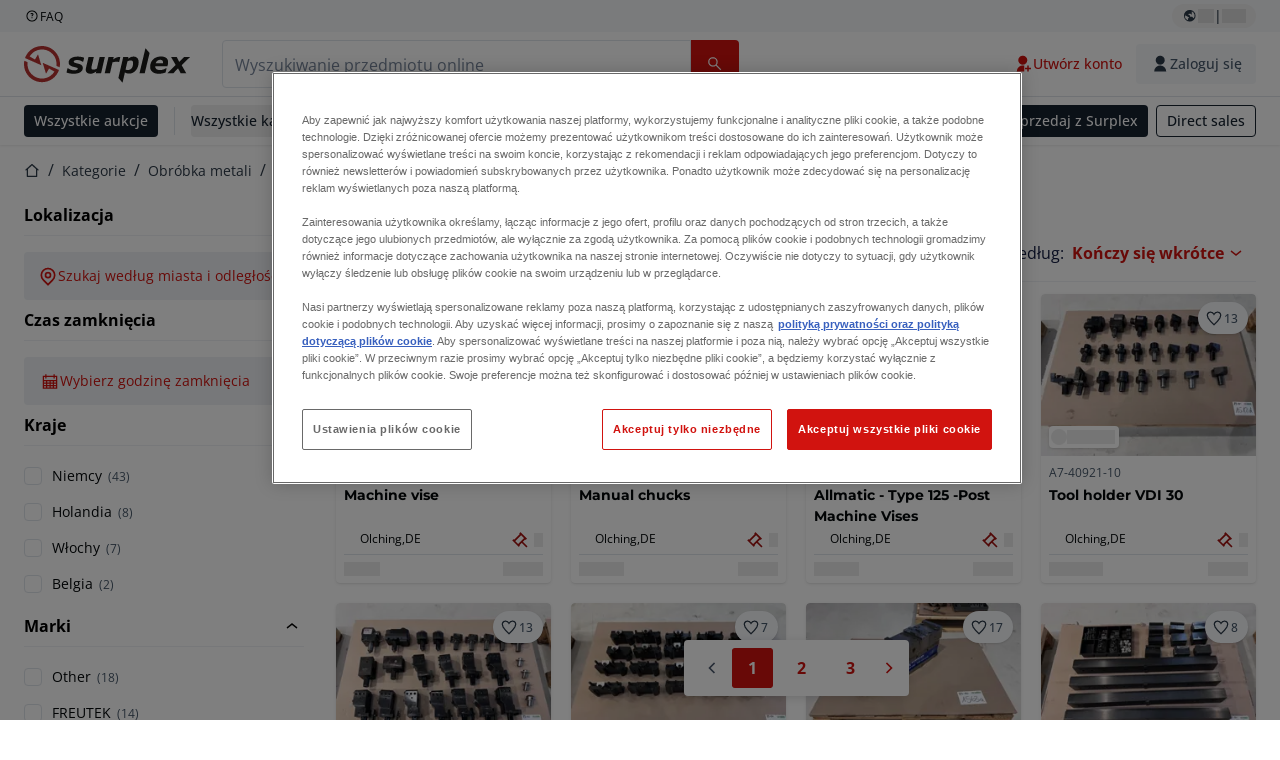

--- FILE ---
content_type: text/html; charset=utf-8
request_url: https://www.surplex.com/pl/c/obrobka-metali/czesci-maszyn-narzedzia-i-akcesoria/imadla-maszynowe/5f3c3dca-f309-4de6-a1f9-20efef3a30d5
body_size: 63471
content:
<!DOCTYPE html><html translate="no" lang="pl"><head><meta charSet="utf-8" data-next-head=""/><meta name="viewport" content="width=device-width" data-next-head=""/><meta property="og:title" content="▷ Imadła maszynowe używane | hydrauliczne, CNC itp. na sprzedaż" data-next-head=""/><meta name="twitter:title" content="▷ Imadła maszynowe używane | hydrauliczne, CNC itp. na sprzedaż" data-next-head=""/><meta name="description" content="Używane Imadła maszynowe: wysokiej jakości Imadła maszynowe na sprzedaż ✅ Spersonalizowane doradztwo ✅ Ponad 100 000 zadowolonych klientów" data-next-head=""/><meta property="og:description" content="Używane Imadła maszynowe: wysokiej jakości Imadła maszynowe na sprzedaż ✅ Spersonalizowane doradztwo ✅ Ponad 100 000 zadowolonych klientów" data-next-head=""/><meta name="twitter:description" content="Używane Imadła maszynowe: wysokiej jakości Imadła maszynowe na sprzedaż ✅ Spersonalizowane doradztwo ✅ Ponad 100 000 zadowolonych klientów" data-next-head=""/><meta property="og:locale" content="pl" data-next-head=""/><meta property="og:type" content="article" data-next-head=""/><meta property="og:site_name" content="Surplex" data-next-head=""/><meta property="article:modified_time" content="2025-02-05T15:03:25Z" data-next-head=""/><meta property="article:publisher" content="" data-next-head=""/><meta name="twitter:card" content="summary" data-next-head=""/><link sizes="16x16" type="image/png" rel="icon" href="https://www.datocms-assets.com/144679/1730279871-favicon-32x32.png?auto=format&amp;h=16&amp;w=16" data-next-head=""/><link sizes="32x32" type="image/png" rel="icon" href="https://www.datocms-assets.com/144679/1730279871-favicon-32x32.png?auto=format&amp;h=32&amp;w=32" data-next-head=""/><link sizes="96x96" type="image/png" rel="icon" href="https://www.datocms-assets.com/144679/1730279871-favicon-32x32.png?auto=format&amp;h=96&amp;w=96" data-next-head=""/><link sizes="192x192" type="image/png" rel="icon" href="https://www.datocms-assets.com/144679/1730279871-favicon-32x32.png?auto=format&amp;h=192&amp;w=192" data-next-head=""/><title data-next-head="">▷ Imadła maszynowe używane | hydrauliczne, CNC itp. na sprzedaż</title><link rel="canonical" href="https://www.surplex.com/pl/c/obrobka-metali/czesci-maszyn-narzedzia-i-akcesoria/imadla-maszynowe/5f3c3dca-f309-4de6-a1f9-20efef3a30d5" data-next-head=""/><link rel="alternate" hrefLang="nl" href="https://www.surplex.com/nl/c/metaalbewerking/machineonderdelen-gereedschappen-en-accessoires/machineklemmen/5f3c3dca-f309-4de6-a1f9-20efef3a30d5" data-next-head=""/><link rel="alternate" hrefLang="en" href="https://www.surplex.com/en/c/metalworking/machine-parts-tools-accessories/machine-vices/5f3c3dca-f309-4de6-a1f9-20efef3a30d5" data-next-head=""/><link rel="alternate" hrefLang="de" href="https://www.surplex.com/c/metallverarbeitung/maschinenteile-werkzeuge-zubehor/maschinenschraubstocke/5f3c3dca-f309-4de6-a1f9-20efef3a30d5" data-next-head=""/><link rel="alternate" hrefLang="fr" href="https://www.surplex.com/fr/c/metallurgie/pieces-de-machines-outils-et-accessoires/etaux-de-machine/5f3c3dca-f309-4de6-a1f9-20efef3a30d5" data-next-head=""/><link rel="alternate" hrefLang="it" href="https://www.surplex.com/it/c/metallo/parti-di-macchine-strumenti-e-accessori/morse-per-macchine/5f3c3dca-f309-4de6-a1f9-20efef3a30d5" data-next-head=""/><link rel="alternate" hrefLang="es" href="https://www.surplex.com/es/c/metal/piezas-de-maquinas-herramientas-y-accesorios/los-vicios-de-la-maquina/5f3c3dca-f309-4de6-a1f9-20efef3a30d5" data-next-head=""/><link rel="alternate" hrefLang="ro" href="https://www.surplex.com/ro/c/prelucrarea-metalelor/piese-unelte-si-accesorii-pentru-masini/menghine-de-masini/5f3c3dca-f309-4de6-a1f9-20efef3a30d5" data-next-head=""/><link rel="alternate" hrefLang="pl" href="https://www.surplex.com/pl/c/obrobka-metali/czesci-maszyn-narzedzia-i-akcesoria/imadla-maszynowe/5f3c3dca-f309-4de6-a1f9-20efef3a30d5" data-next-head=""/><link data-next-font="size-adjust" rel="preconnect" href="/" crossorigin="anonymous"/><link rel="preload" href="https://www.surplex.com/_next/static/css/f1337edbf36219a9.css" as="style"/><link rel="preload" href="https://www.surplex.com/_next/static/css/b2b287e00471c9f8.css" as="style"/><meta name="sentry-trace" content="5eb264442258fee7ca5b836d96c2e2fd-739567980f2a609e-0"/><meta name="baggage" content="sentry-environment=production,sentry-release=805b53b5bffd8dd28f02290df89194335aa6c1a5,sentry-public_key=aa1e5bcd64176a3b3246eb315a9ce2e8,sentry-trace_id=5eb264442258fee7ca5b836d96c2e2fd,sentry-org_id=4508018193793024,sentry-sampled=false,sentry-sample_rand=0.7920857176057923,sentry-sample_rate=0.02"/><link rel="stylesheet" href="https://www.surplex.com/_next/static/css/f1337edbf36219a9.css" data-n-g=""/><link rel="stylesheet" href="https://www.surplex.com/_next/static/css/b2b287e00471c9f8.css" data-n-p=""/><noscript data-n-css=""></noscript><script defer="" noModule="" src="https://www.surplex.com/_next/static/chunks/polyfills-42372ed130431b0a.js"></script><script src="/api/polyfills?locale=pl" defer="" data-nscript="beforeInteractive"></script><script id="one-trust" src="https://cdn.cookielaw.org/scripttemplates/otSDKStub.js" data-domain-script="019329e1-9c45-72b0-afb3-11c0e871f93d" data-document-language="true" defer="" data-nscript="beforeInteractive"></script><script src="https://www.surplex.com/_next/static/chunks/webpack-eed42278331c5585.js" defer=""></script><script src="https://www.surplex.com/_next/static/chunks/framework-1a24ce475fb8fb46.js" defer=""></script><script src="https://www.surplex.com/_next/static/chunks/main-4348e513ffb98c76.js" defer=""></script><script src="https://www.surplex.com/_next/static/chunks/pages/_app-cf2becafbdb7d6ec.js" defer=""></script><script src="https://www.surplex.com/_next/static/chunks/9456-b9c6d91b4cdcf653.js" defer=""></script><script src="https://www.surplex.com/_next/static/chunks/2232-41bb92fd997f247a.js" defer=""></script><script src="https://www.surplex.com/_next/static/chunks/1303-df5f3b4392268228.js" defer=""></script><script src="https://www.surplex.com/_next/static/chunks/5902-c31c525b1cb9ca75.js" defer=""></script><script src="https://www.surplex.com/_next/static/chunks/2631-73cf63d56f708b18.js" defer=""></script><script src="https://www.surplex.com/_next/static/chunks/4689-b3bef28e4a4b1d98.js" defer=""></script><script src="https://www.surplex.com/_next/static/chunks/6986-fe813763acbdebea.js" defer=""></script><script src="https://www.surplex.com/_next/static/chunks/5088-b6100bfb8edd4e11.js" defer=""></script><script src="https://www.surplex.com/_next/static/chunks/pages/c/%5B...slugsAndId%5D-1e22a499c61c2f23.js" defer=""></script><script src="https://www.surplex.com/_next/static/ZGPZeBlJluZ0cueQ3kPsh/_buildManifest.js" defer=""></script><script src="https://www.surplex.com/_next/static/ZGPZeBlJluZ0cueQ3kPsh/_ssgManifest.js" defer=""></script></head><body><link rel="preload" as="image" href="https://www.datocms-assets.com/144679/1730283731-surplex.svg"/><link rel="preload" as="image" href="/assets/svg/app-store-badge-v2.svg"/><link rel="preload" as="image" href="/assets/svg/google-play-badge-v2.svg"/><link rel="preload" as="image" href="https://www.datocms-assets.com/144679/1692360176-przzelewy24.svg"/><link rel="preload" as="image" href="https://www.datocms-assets.com/144679/1692360174-ideal.svg"/><link rel="preload" as="image" href="https://www.datocms-assets.com/144679/1692360171-bancontact.svg"/><link rel="preload" as="image" href="https://www.datocms-assets.com/144679/1695375912-card-payment.svg"/><link rel="preload" as="image" href="https://www.datocms-assets.com/144679/1739863719-surplex-tbauctions_kleiner.svg"/><div id="__next"><div class="CoreStylesProvider_root__CKU7I"><div class="sticky left-0 top-0 z-[5] w-full" id="header-sticky"><header class="print:hidden"><div class="hidden md:block"><div class="bg-c-surface-sunken-default"><div class="w-full mx-auto max-w-screen-2xl px-4 md:px-6 flex justify-between py-1"><div class="flex flex-1 items-center gap-3"><a target="_blank" class="body-xs-regular flex items-center gap-1 text-c-text-neutral-obvious-default no-underline [&amp;&gt;svg]:size-4" href="https://help.surplex.com/hc/en-us"><svg class="inline align-text-top size-6"><use href="/assets/svg/icon-sprite-sheet.a8019ef632e962ef3d359003f5523487.svg#question-mark"></use></svg><span>FAQ</span></a></div><div class="flex"><div class="relative flex h-fit w-full justify-center"><button class="relative inline-flex items-center justify-center whitespace-nowrap transition-colors font-body text-label-default font-semibold leading-label-default tracking-label-default no-underline focus-visible:outline-none focus-visible:ring-2 focus-visible:ring-offset-2 disabled:pointer-events-none [&amp;.programmatic-focus]:outline-none [&amp;.programmatic-focus]:ring-2 [&amp;.programmatic-focus]:ring-offset-2 gap-2 px-2.5 py-3 [&amp;&gt;svg]:h-4 [&amp;&gt;svg]:w-4 rounded-full text-c-text-neutral-default [&amp;&gt;svg]:text-c-icon-neutral-default [@media(hover:hover)_and_(pointer:fine){&amp;:hover}]:text-c-text-neutral-default ring-c-stroke-neutral-default disabled:text-c-text-neutral-subtle-default [&amp;&gt;svg]:disabled:text-c-icon-neutral-default h-6 [@media(hover:hover)_and_(pointer:fine){&amp;:hover}]:bg-c-background-neutral-x-subtle-hover" data-cy="header-change-language-currency-button" type="button"><svg class="inline align-text-top size-6"><use href="/assets/svg/icon-sprite-sheet.a8019ef632e962ef3d359003f5523487.svg#earth-americas"></use></svg><span class="LoadingPlaceholderBar_loadingPlaceholderBar__V2Ssx relative block h-3.5 overflow-hidden bg-[rgba(0,0,0,0.08)] w-4"></span>| <span class="LoadingPlaceholderBar_loadingPlaceholderBar__V2Ssx relative block h-3.5 overflow-hidden bg-[rgba(0,0,0,0.08)] w-6"></span></button><div hidden="" class="absolute z-50 h-fit min-w-fit transition-all xl:right-0 xl:translate-x-0 md:top-[100%] right-0 translate-x-0"><div class="mt-2 rounded-lg border border-c-stroke-neutral-obvious-default bg-c-surface-default shadow"><div class="flex w-80 flex-col rounded-lg bg-c-surface-default px-5 pb-5 pt-3 shadow"><div class="mb-4 capitalize" data-cy="change-language-dropdown"><p class="Dropdown_label__97Wbd" id="language-switcher">Język</p><div class="Dropdown_dropdown__GeEyw Dropdown_dropdownBackground__ot_SF"><button aria-expanded="false" aria-haspopup="listbox" aria-labelledby="language-switcher" class="Dropdown_button__qDYee capitalize" type="button" data-cy="change-language-dropdown-button"><span class="Dropdown_labelWrapper__5VFEL"><span class="flex size-5 items-center justify-start mr-3 w-5"><span class="IconFlag_fflag__jK2TE IconFlag_fflag-PL__qHCPU"></span></span><span class="Dropdown_buttonLabel__pyP3C">polski</span><svg class="inline align-text-top size-6 Dropdown_chevronIcon__V7wA7"><use href="/assets/svg/icon-sprite-sheet.a8019ef632e962ef3d359003f5523487.svg#chevron-down"></use></svg></span></button><div class="Dropdown_options__x9N4v"><div class="Dropdown_searchWrapper__9Df7h"></div><ul aria-activedescendant="pl" role="listbox" tabindex="-1" class="Dropdown_optionsList__JwQ_T" data-cy="options"><li aria-selected="false" class="Dropdown_option__AIl4q" role="option"><span class="flex size-5 items-center justify-start mr-3 w-5 flex-shrink-0"><span class="IconFlag_fflag__jK2TE IconFlag_fflag-DE__hMciG"></span></span>Deutsch</li><li aria-selected="false" class="Dropdown_option__AIl4q" role="option"><span class="flex size-5 items-center justify-start mr-3 w-5 flex-shrink-0"><span class="IconFlag_fflag__jK2TE IconFlag_fflag-GB__AvebC"></span></span>English</li><li aria-selected="false" class="Dropdown_option__AIl4q" role="option"><span class="flex size-5 items-center justify-start mr-3 w-5 flex-shrink-0"><span class="IconFlag_fflag__jK2TE IconFlag_fflag-FR__KZUpY"></span></span>français</li><li aria-selected="false" class="Dropdown_option__AIl4q" role="option"><span class="flex size-5 items-center justify-start mr-3 w-5 flex-shrink-0"><span class="IconFlag_fflag__jK2TE IconFlag_fflag-NL__BnqJK"></span></span>Nederlands</li><li aria-selected="true" class="Dropdown_option__AIl4q Dropdown_selected__j0Fkf" role="option"><span class="flex size-5 items-center justify-start mr-3 w-5 flex-shrink-0"><span class="IconFlag_fflag__jK2TE IconFlag_fflag-PL__qHCPU"></span></span>polski</li><li aria-selected="false" class="Dropdown_option__AIl4q" role="option"><span class="flex size-5 items-center justify-start mr-3 w-5 flex-shrink-0"><span class="IconFlag_fflag__jK2TE IconFlag_fflag-IT__0hcB8"></span></span>italiano</li><li aria-selected="false" class="Dropdown_option__AIl4q" role="option"><span class="flex size-5 items-center justify-start mr-3 w-5 flex-shrink-0"><span class="IconFlag_fflag__jK2TE IconFlag_fflag-RO__aLcn7"></span></span>română</li><li aria-selected="false" class="Dropdown_option__AIl4q" role="option"><span class="flex size-5 items-center justify-start mr-3 w-5 flex-shrink-0"><span class="IconFlag_fflag__jK2TE IconFlag_fflag-ES__4m9Zr"></span></span>español</li></ul></div></div></div><div class="flex items-start gap-1"><svg class="inline align-text-top size-5 flex-shrink-0 text-c-icon-neutral-default"><use href="/assets/svg/icon-sprite-sheet.a8019ef632e962ef3d359003f5523487.svg#info"></use></svg><p class="body-s-regular text-c-text-neutral-default">Kursy wymiany są aktualizowane codziennie, ale nie w czasie rzeczywistym. Mogą obowiązywać dodatkowe opłaty bankowe.</p></div></div></div></div></div></div></div></div></div><div class="block md:hidden"><div class="flex items-center px-0 py-2 bg-c-background-inverse-default pb-0"><header class="grid w-full items-center gap-3 px-4 grid-cols-[125px_1fr]"><a class="flex shrink-0" data-cy="logo-link" href="/pl"><span class="sr-only">Strona główna</span><img src="https://www.datocms-assets.com/144679/1730283731-surplex.svg" class="inline-block mx-0 my-1.5 max-h-10 w-full h-10 [display:unset] min-[980px]:hidden"/><img src="https://www.datocms-assets.com/144679/1730283731-surplex.svg" class="mx-0 my-1.5 max-h-10 w-full hidden min-[980px]:[display:unset]"/></a><div class="flex flex-row items-center justify-end gap-3"><a class="relative inline-flex items-center justify-center whitespace-nowrap transition-colors font-body text-label-default font-semibold leading-label-default tracking-label-default no-underline focus-visible:outline-none focus-visible:ring-2 focus-visible:ring-offset-2 disabled:pointer-events-none [&amp;.programmatic-focus]:outline-none [&amp;.programmatic-focus]:ring-2 [&amp;.programmatic-focus]:ring-offset-2 gap-2.5 [&amp;&gt;svg]:h-5 [&amp;&gt;svg]:w-5 rounded-full bg-c-background-brand-primary-default text-c-text-inverse-default [&amp;&gt;svg]:text-c-icon-inverse-default [@media(hover:hover)_and_(pointer:fine){&amp;:hover}]:bg-c-background-brand-primary-hover [@media(hover:hover)_and_(pointer:fine){&amp;:hover}]:text-c-text-inverse-default ring-c-stroke-brand-primary-default disabled:bg-c-background-neutral-subtle-default disabled:text-c-text-neutral-subtle-default [&amp;&gt;svg]:disabled:text-c-icon-neutral-default h-[34px] w-[34px] p-0" type="button" aria-label="Ulubione" href="/pl/account/my-lots"><svg class="inline align-text-top size-6"><use href="/assets/svg/icon-sprite-sheet.a8019ef632e962ef3d359003f5523487.svg#heart-filled"></use></svg></a><div class="relative"><button class="relative whitespace-nowrap transition-colors font-body text-label-default font-semibold leading-label-default tracking-label-default no-underline focus-visible:outline-none focus-visible:ring-2 focus-visible:ring-offset-2 disabled:pointer-events-none [&amp;.programmatic-focus]:outline-none [&amp;.programmatic-focus]:ring-2 [&amp;.programmatic-focus]:ring-offset-2 gap-2.5 [&amp;&gt;svg]:h-5 [&amp;&gt;svg]:w-5 bg-c-background-brand-primary-default text-c-text-inverse-default [&amp;&gt;svg]:text-c-icon-inverse-default [@media(hover:hover)_and_(pointer:fine){&amp;:hover}]:bg-c-background-brand-primary-hover [@media(hover:hover)_and_(pointer:fine){&amp;:hover}]:text-c-text-inverse-default ring-c-stroke-brand-primary-default disabled:bg-c-background-neutral-subtle-default disabled:text-c-text-neutral-subtle-default [&amp;&gt;svg]:disabled:text-c-icon-neutral-default flex h-[34px] w-[34px] items-center justify-center rounded-full p-0 md:h-[unset] md:w-[unset] md:rounded md:px-3.5 md:py-2.5" disabled="" data-cy="header-auth-button" type="button" aria-label="Zaloguj się"><svg class="inline align-text-top size-6"><use href="/assets/svg/icon-sprite-sheet.a8019ef632e962ef3d359003f5523487.svg#user-fill"></use></svg></button></div><button class="relative inline-flex items-center justify-center whitespace-nowrap transition-colors font-body text-label-default font-semibold leading-label-default tracking-label-default no-underline focus-visible:outline-none focus-visible:ring-2 focus-visible:ring-offset-2 disabled:pointer-events-none [&amp;.programmatic-focus]:outline-none [&amp;.programmatic-focus]:ring-2 [&amp;.programmatic-focus]:ring-offset-2 gap-2.5 [&amp;&gt;svg]:h-5 [&amp;&gt;svg]:w-5 rounded-full bg-c-background-brand-primary-default text-c-text-inverse-default [&amp;&gt;svg]:text-c-icon-inverse-default [@media(hover:hover)_and_(pointer:fine){&amp;:hover}]:bg-c-background-brand-primary-hover [@media(hover:hover)_and_(pointer:fine){&amp;:hover}]:text-c-text-inverse-default ring-c-stroke-brand-primary-default disabled:bg-c-background-neutral-subtle-default disabled:text-c-text-neutral-subtle-default [&amp;&gt;svg]:disabled:text-c-icon-neutral-default h-[34px] w-[34px] p-0" type="button"><svg class="inline align-text-top size-6"><use href="/assets/svg/icon-sprite-sheet.a8019ef632e962ef3d359003f5523487.svg#hamburger"></use></svg></button></div></header></div></div><div class="hidden md:block"><div class="flex items-center border-b border-solid border-c-stroke-neutral-default bg-c-background-inverse-default"><div class="w-full mx-auto max-w-screen-2xl px-4 md:px-6 grid items-center gap-8 py-2 grid-cols-[auto_1fr]"><a class="flex shrink-0" data-cy="logo-link" href="/pl"><span class="sr-only">Strona główna</span><img src="https://www.datocms-assets.com/144679/1730283731-surplex.svg" class="inline-block mx-0 my-1.5 max-h-10 w-full !m-0 h-10 [display:unset] min-[980px]:hidden"/><img src="https://www.datocms-assets.com/144679/1730283731-surplex.svg" class="mx-0 my-1.5 max-h-10 w-full !m-0 hidden min-[980px]:[display:unset]"/></a><div class="flex items-center justify-between gap-4"><div class="relative w-3/5 xl:w-2/4"><form class="SearchBar_root__UCrO6 grow md:relative"><div class="SearchBar_searchField__Y3B3m !pl-0 [&amp;_.input-wrapper]:m-0 [&amp;_div]:max-w-none [&amp;_input]:max-w-none [&amp;_svg]:w-[calc(1.5rem+theme(spacing.3))] [&amp;_svg]:border-c-stroke-neutral-default [&amp;_svg]:pl-3 [&amp;_svg]:border-l-0 !border-0 [&amp;&gt;button]:right-auto [&amp;&gt;button]:m-0 [&amp;&gt;button]:h-full [&amp;&gt;button]:rounded-r [&amp;&gt;input]:h-full [&amp;&gt;input]:rounded-l [&amp;&gt;input]:!border-solid [&amp;&gt;input]:!border-[1px] [&amp;:is(:hover,:focus,:focus-within)&gt;input]:!border-[1px] [&amp;:is(:hover,:focus,:focus-within)&gt;input]:!border-c-stroke-brand-primary-default [&amp;:is(:hover,:focus,:focus-within)&gt;input]:!text-c-text-neutral-obvious-default [&amp;:is(:hover,:focus,:focus-within)&gt;input::placeholder]:!text-c-text-brand-primary-default [&amp;&gt;input]:!border-c-stroke-neutral-default"><label for="search" class="sr-only">Pasek wyszukiwania<!-- --> </label><div class="Input_inputWrapper__KrQzd input-wrapper gap-2"><div class="Input_fieldWithIconWrapper__iHWw7 Input_maxWidth__SxaNM SearchBar_searchField__Y3B3m !pl-0 [&amp;_.input-wrapper]:m-0 [&amp;_div]:max-w-none [&amp;_input]:max-w-none [&amp;_svg]:w-[calc(1.5rem+theme(spacing.3))] [&amp;_svg]:border-c-stroke-neutral-default [&amp;_svg]:pl-3 [&amp;_svg]:border-l-0 !border-0 [&amp;&gt;button]:right-auto [&amp;&gt;button]:m-0 [&amp;&gt;button]:h-full [&amp;&gt;button]:rounded-r [&amp;&gt;input]:h-full [&amp;&gt;input]:rounded-l [&amp;&gt;input]:!border-solid [&amp;&gt;input]:!border-[1px] [&amp;:is(:hover,:focus,:focus-within)&gt;input]:!border-[1px] [&amp;:is(:hover,:focus,:focus-within)&gt;input]:!border-c-stroke-brand-primary-default [&amp;:is(:hover,:focus,:focus-within)&gt;input]:!text-c-text-neutral-obvious-default [&amp;:is(:hover,:focus,:focus-within)&gt;input::placeholder]:!text-c-text-brand-primary-default [&amp;&gt;input]:!border-c-stroke-neutral-default"><input aria-invalid="false" class="Input_common__Iv_iX Input_input__v48Bc" id="search" placeholder="Wyszukiwanie przedmiotu online" type="search" autoComplete="off" maxLength="100" data-cy="header-search-input" name="search" value=""/><button class="relative inline-flex items-center justify-center whitespace-nowrap transition-colors font-body text-label-default font-semibold leading-label-default tracking-label-default no-underline focus-visible:outline-none focus-visible:ring-2 focus-visible:ring-offset-2 disabled:pointer-events-none [&amp;.programmatic-focus]:outline-none [&amp;.programmatic-focus]:ring-2 [&amp;.programmatic-focus]:ring-offset-2 h-10 gap-2.5 px-3.5 py-3.5 [&amp;&gt;svg]:h-5 [&amp;&gt;svg]:w-5 rounded bg-c-background-brand-primary-default text-c-text-inverse-default [&amp;&gt;svg]:text-c-icon-inverse-default [@media(hover:hover)_and_(pointer:fine){&amp;:hover}]:bg-c-background-brand-primary-hover [@media(hover:hover)_and_(pointer:fine){&amp;:hover}]:text-c-text-inverse-default ring-c-stroke-brand-primary-default disabled:bg-c-background-neutral-subtle-default disabled:text-c-text-neutral-subtle-default [&amp;&gt;svg]:disabled:text-c-icon-neutral-default Input_iconButton__8YwPz" data-cy="header-search-input-button" type="button" aria-label="Pasek wyszukiwania"><svg class="inline align-text-top size-6"><use href="/assets/svg/icon-sprite-sheet.a8019ef632e962ef3d359003f5523487.svg#search"></use></svg></button></div></div></div><div></div></form></div><div class="flex items-center gap-2"><a class="relative inline-flex items-center justify-center whitespace-nowrap transition-colors font-body text-label-default font-semibold leading-label-default tracking-label-default no-underline focus-visible:outline-none focus-visible:ring-2 focus-visible:ring-offset-2 disabled:pointer-events-none [&amp;.programmatic-focus]:outline-none [&amp;.programmatic-focus]:ring-2 [&amp;.programmatic-focus]:ring-offset-2 h-10 gap-2.5 px-3.5 py-3.5 [&amp;&gt;svg]:h-5 [&amp;&gt;svg]:w-5 rounded-full text-c-text-brand-primary-default [&amp;&gt;svg]:text-c-icon-brand-primary-default [@media(hover:hover)_and_(pointer:fine){&amp;:hover}]:bg-c-background-brand-primary-x-subtle-default [@media(hover:hover)_and_(pointer:fine){&amp;:hover}]:text-c-text-brand-primary-hover [&amp;&gt;svg]:[@media(hover:hover)_and_(pointer:fine){&amp;:hover}]:text-c-icon-brand-primary-hover ring-c-stroke-brand-primary-default disabled:text-c-text-neutral-subtle-default [&amp;&gt;svg]:disabled:text-c-icon-neutral-default" data-cy="header-create-account-button" type="button" href="/pl/signup?callbackUrl=%2Fpl%2Fauth%2Fcompletion%3FredirectPath%3D%2Fc%2Fobrobka-metali%2Fczesci-maszyn-narzedzia-i-akcesoria%2Fimadla-maszynowe%2F5f3c3dca-f309-4de6-a1f9-20efef3a30d5"><svg class="inline align-text-top size-6"><use href="/assets/svg/icon-sprite-sheet.a8019ef632e962ef3d359003f5523487.svg#user-add-fill"></use></svg>Utwórz konto</a><div class="relative"><button class="relative whitespace-nowrap transition-colors font-body text-label-default font-semibold leading-label-default tracking-label-default no-underline focus-visible:outline-none focus-visible:ring-2 focus-visible:ring-offset-2 disabled:pointer-events-none [&amp;.programmatic-focus]:outline-none [&amp;.programmatic-focus]:ring-2 [&amp;.programmatic-focus]:ring-offset-2 gap-2.5 [&amp;&gt;svg]:h-5 [&amp;&gt;svg]:w-5 bg-c-background-brand-primary-default text-c-text-inverse-default [&amp;&gt;svg]:text-c-icon-inverse-default [@media(hover:hover)_and_(pointer:fine){&amp;:hover}]:bg-c-background-brand-primary-hover [@media(hover:hover)_and_(pointer:fine){&amp;:hover}]:text-c-text-inverse-default ring-c-stroke-brand-primary-default disabled:bg-c-background-neutral-subtle-default disabled:text-c-text-neutral-subtle-default [&amp;&gt;svg]:disabled:text-c-icon-neutral-default flex h-[34px] w-[34px] items-center justify-center rounded-full p-0 md:h-[unset] md:w-[unset] md:rounded md:px-3.5 md:py-2.5" disabled="" data-cy="header-auth-button" type="button" aria-label="Zaloguj się"><svg class="inline align-text-top size-6"><use href="/assets/svg/icon-sprite-sheet.a8019ef632e962ef3d359003f5523487.svg#user-fill"></use></svg>Zaloguj się</button></div></div></div></div></div></div><div class="block md:hidden"><div class="w-full bg-c-surface-default px-4 py-3 shadow-sm"><form class="SearchBar_root__UCrO6 grow md:relative"><div class="SearchBar_searchField__Y3B3m !pl-0 [&amp;_.input-wrapper]:m-0 [&amp;_div]:max-w-none [&amp;_input]:max-w-none [&amp;_svg]:w-[calc(1.5rem+theme(spacing.3))] [&amp;_svg]:border-c-stroke-neutral-default [&amp;_svg]:pl-3 [&amp;_svg]:border-l-0 !border-0 [&amp;&gt;button]:right-auto [&amp;&gt;button]:m-0 [&amp;&gt;button]:h-full [&amp;&gt;button]:rounded-r [&amp;&gt;input::placeholder]:text-c-text-neutral-subtle-focus [&amp;&gt;input]:h-full [&amp;&gt;input]:rounded-l [&amp;&gt;input]:!border-[1px] [&amp;&gt;input]:!border-solid [&amp;&gt;input]:!border-c-stroke-neutral-subtle-default [&amp;&gt;input]:bg-c-background-brand-primary-x-subtle-default"><label for="search" class="sr-only">Pasek wyszukiwania<!-- --> </label><div class="Input_inputWrapper__KrQzd input-wrapper gap-2"><div class="Input_fieldWithIconWrapper__iHWw7 Input_maxWidth__SxaNM SearchBar_searchField__Y3B3m !pl-0 [&amp;_.input-wrapper]:m-0 [&amp;_div]:max-w-none [&amp;_input]:max-w-none [&amp;_svg]:w-[calc(1.5rem+theme(spacing.3))] [&amp;_svg]:border-c-stroke-neutral-default [&amp;_svg]:pl-3 [&amp;_svg]:border-l-0 !border-0 [&amp;&gt;button]:right-auto [&amp;&gt;button]:m-0 [&amp;&gt;button]:h-full [&amp;&gt;button]:rounded-r [&amp;&gt;input::placeholder]:text-c-text-neutral-subtle-focus [&amp;&gt;input]:h-full [&amp;&gt;input]:rounded-l [&amp;&gt;input]:!border-[1px] [&amp;&gt;input]:!border-solid [&amp;&gt;input]:!border-c-stroke-neutral-subtle-default [&amp;&gt;input]:bg-c-background-brand-primary-x-subtle-default"><input aria-invalid="false" class="Input_common__Iv_iX Input_input__v48Bc" id="search" placeholder="Wyszukiwanie przedmiotu online" type="search" autoComplete="off" maxLength="100" data-cy="mobile-header-search-input" name="search" value=""/><button class="relative inline-flex items-center justify-center whitespace-nowrap transition-colors font-body text-label-default font-semibold leading-label-default tracking-label-default no-underline focus-visible:outline-none focus-visible:ring-2 focus-visible:ring-offset-2 disabled:pointer-events-none [&amp;.programmatic-focus]:outline-none [&amp;.programmatic-focus]:ring-2 [&amp;.programmatic-focus]:ring-offset-2 h-10 gap-2.5 px-3.5 py-3.5 [&amp;&gt;svg]:h-5 [&amp;&gt;svg]:w-5 rounded bg-c-background-brand-primary-default text-c-text-inverse-default [&amp;&gt;svg]:text-c-icon-inverse-default [@media(hover:hover)_and_(pointer:fine){&amp;:hover}]:bg-c-background-brand-primary-hover [@media(hover:hover)_and_(pointer:fine){&amp;:hover}]:text-c-text-inverse-default ring-c-stroke-brand-primary-default disabled:bg-c-background-neutral-subtle-default disabled:text-c-text-neutral-subtle-default [&amp;&gt;svg]:disabled:text-c-icon-neutral-default Input_iconButton__8YwPz" data-cy="mobile-header-search-input-button" type="button" aria-label="Pasek wyszukiwania"><svg class="inline align-text-top size-6"><use href="/assets/svg/icon-sprite-sheet.a8019ef632e962ef3d359003f5523487.svg#search"></use></svg></button></div></div></div><div></div></form></div></div><div class="hidden md:block"><div class="relative bg-c-surface-default shadow-sm"><div class="w-full mx-auto max-w-screen-2xl px-4 md:px-6 flex flex-1 justify-between overflow-hidden py-2"><div class="flex flex-grow items-center space-x-4 overflow-hidden"><a class="relative inline-flex items-center justify-center whitespace-nowrap transition-colors font-body text-label-default font-semibold leading-label-default tracking-label-default no-underline focus-visible:outline-none focus-visible:ring-2 focus-visible:ring-offset-2 disabled:pointer-events-none [&amp;.programmatic-focus]:outline-none [&amp;.programmatic-focus]:ring-2 [&amp;.programmatic-focus]:ring-offset-2 h-8 gap-2 px-2.5 py-3 [&amp;&gt;svg]:h-4 [&amp;&gt;svg]:w-4 rounded bg-c-background-brand-secondary-default text-c-text-inverse-default [&amp;&gt;svg]:text-c-icon-inverse-default [@media(hover:hover)_and_(pointer:fine){&amp;:hover}]:bg-c-background-brand-secondary-hover [@media(hover:hover)_and_(pointer:fine){&amp;:hover}]:text-c-text-inverse-default ring-c-stroke-brand-secondary-default disabled:bg-c-background-neutral-subtle-default disabled:text-c-text-neutral-subtle-default [&amp;&gt;svg]:disabled:text-c-icon-neutral-default" data-cy="header-all-auctions-button" type="button" href="/pl/auctions">Wszystkie aukcje</a><span class="block h-7 w-px bg-c-background-neutral-default"></span><button class="relative inline-flex items-center justify-center whitespace-nowrap transition-colors font-body text-label-default font-semibold leading-label-default tracking-label-default no-underline focus-visible:outline-none focus-visible:ring-2 focus-visible:ring-offset-2 disabled:pointer-events-none [&amp;.programmatic-focus]:outline-none [&amp;.programmatic-focus]:ring-2 [&amp;.programmatic-focus]:ring-offset-2 h-8 gap-2 [&amp;&gt;svg]:h-4 [&amp;&gt;svg]:w-4 rounded text-c-text-brand-secondary-default [&amp;&gt;svg]:text-c-icon-brand-secondary-default [@media(hover:hover)_and_(pointer:fine){&amp;:hover}]:bg-c-background-brand-secondary-x-subtle-default [@media(hover:hover)_and_(pointer:fine){&amp;:hover}]:text-c-text-brand-secondary-hover [&amp;&gt;svg]:[@media(hover:hover)_and_(pointer:fine){&amp;:hover}]:text-c-icon-brand-secondary-hover ring-c-stroke-brand-secondary-default disabled:text-c-text-neutral-subtle-default [&amp;&gt;svg]:disabled:text-c-icon-neutral-default flex-shrink-0 flex-nowrap p-0 hover:!bg-c-transparent" data-cy="header-all-categories-dropdown" type="button">Wszystkie kategorie<svg class="inline align-text-top size-6 mt-px !size-6 !text-c-icon-neutral-default"><use href="/assets/svg/icon-sprite-sheet.a8019ef632e962ef3d359003f5523487.svg#chevron-down"></use></svg></button><div class="flex h-[1.1rem] flex-wrap items-center space-x-4 overflow-hidden"><a target="_self" class="label text-c-text-neutral-obvious-default no-underline hover:text-c-text-neutral-obvious-hover" href="/pl/c/obrobka-metali/0d91005a-fa8e-4e8f-98b1-f4854018329f"><span>Obróbka metali</span></a><a target="_self" class="label text-c-text-neutral-obvious-default no-underline hover:text-c-text-neutral-obvious-hover" href="/pl/c/obrobka-drewna/41176767-df26-4cea-80b5-3024e6ab4916"><span>Obróbka drewna</span></a><a target="_self" class="label text-c-text-neutral-obvious-default no-underline hover:text-c-text-neutral-obvious-hover" href="/pl/c/budowa/f77365fe-eaa8-42d1-97fc-b14d0111160c"><span>Budowa</span></a><a target="_self" class="label text-c-text-neutral-obvious-default no-underline hover:text-c-text-neutral-obvious-hover" href="/pl/c/wiecej-kategorii-przemyslowych/6319e404-42d1-4701-87a1-7597c57a4907"><span>Wiecej kategorii przemyslowych</span></a><a target="_self" class="label text-c-text-neutral-obvious-default no-underline hover:text-c-text-neutral-obvious-hover" href="/pl/c/transport-i-logistyka/22430513-5e00-4758-9889-a4e52c0bb221"><span> Transport i logistyka</span></a><a target="_self" class="label text-c-text-neutral-obvious-default no-underline hover:text-c-text-neutral-obvious-hover" href="/pl/c/rolnictwo/ca789c2c-b997-4f21-81d4-0bf285aca622"><span>Rolnictwo</span></a></div></div><div class="flex flex-shrink-0 items-center space-x-2"><a target="_self" class="relative inline-flex items-center justify-center whitespace-nowrap transition-colors font-body text-label-default font-semibold leading-label-default tracking-label-default no-underline focus-visible:outline-none focus-visible:ring-2 focus-visible:ring-offset-2 disabled:pointer-events-none [&amp;.programmatic-focus]:outline-none [&amp;.programmatic-focus]:ring-2 [&amp;.programmatic-focus]:ring-offset-2 h-8 gap-2 px-2.5 py-3 [&amp;&gt;svg]:h-4 [&amp;&gt;svg]:w-4 rounded bg-c-background-neutral-x-obvious-default text-c-text-inverse-default [&amp;&gt;svg]:text-c-icon-inverse-default [@media(hover:hover)_and_(pointer:fine){&amp;:hover}]:bg-c-background-neutral-x-obvious-hover [@media(hover:hover)_and_(pointer:fine){&amp;:hover}]:text-c-text-inverse-default ring-c-stroke-neutral-x-obvious-default disabled:bg-c-background-neutral-subtle-default disabled:text-c-text-neutral-subtle-default [&amp;&gt;svg]:disabled:text-c-icon-neutral-default" type="button" href="/pl/sell-with-surplex"><span class="flex-shrink overflow-hidden text-ellipsis whitespace-nowrap">Sprzedaj z Surplex</span></a><a target="_self" class="relative inline-flex items-center justify-center whitespace-nowrap transition-colors font-body text-label-default font-semibold leading-label-default tracking-label-default no-underline focus-visible:outline-none focus-visible:ring-2 focus-visible:ring-offset-2 disabled:pointer-events-none [&amp;.programmatic-focus]:outline-none [&amp;.programmatic-focus]:ring-2 [&amp;.programmatic-focus]:ring-offset-2 bg-transparent border border-solid h-8 gap-2 px-2.5 py-3 [&amp;&gt;svg]:h-4 [&amp;&gt;svg]:w-4 rounded border-c-stroke-brand-secondary-default text-c-text-brand-secondary-default [&amp;&gt;svg]:text-c-icon-brand-secondary-default [@media(hover:hover)_and_(pointer:fine){&amp;:hover}]:border-c-stroke-brand-secondary-hover [@media(hover:hover)_and_(pointer:fine){&amp;:hover}]:text-c-text-brand-secondary-hover ring-c-stroke-brand-secondary-default disabled:border-c-stroke-neutral-disabled disabled:text-c-text-neutral-subtle-default [&amp;&gt;svg]:disabled:text-c-icon-neutral-default" type="button" href="/pl/direct-sales"><span class="flex-shrink overflow-hidden text-ellipsis whitespace-nowrap">Direct sales</span></a></div></div><div class="hidden"><div class="absolute bottom-[-70%] left-0 mt-6 flex max-h-[300px] flex-row rounded-md bg-c-surface-default shadow-xl md:bottom-[unset] !mt-0 !left-1/2 transform -translate-x-1/2 w-full max-w-screen-xl !z-[3] z-[3]"><div class="scroll grow basis-0 overflow-y-auto border-r border-c-stroke-neutral-subtle-default p-5" data-cy="category-dropdown-main-categories-list"><button class="group w-full cursor-pointer border-0 bg-[initial] p-0.5"><span class="flex w-full flex-row items-center justify-between rounded-md py-2 pl-3 pr-2 transition-colors duration-200 ease-in min-[981px]:pl-4 group-hover:bg-inherit bg-c-background-brand-primary-x-subtle-default text-c-text-brand-primary-obvious-default"><div class="body-m-medium min-[981px]:body-s-medium grow text-start">Obróbka metali</div><svg class="inline align-text-top size-6"><use href="/assets/svg/icon-sprite-sheet.a8019ef632e962ef3d359003f5523487.svg#chevron-right"></use></svg></span></button><button class="group w-full cursor-pointer border-0 bg-[initial] p-0.5"><span class="flex w-full flex-row items-center justify-between rounded-md bg-[initial] py-2 pl-3 pr-2 transition-colors duration-200 ease-in group-hover:bg-c-background-neutral-subtle-default min-[981px]:pl-4"><div class="body-m-medium min-[981px]:body-s-medium grow text-start">Obróbka drewna</div><svg class="inline align-text-top size-6"><use href="/assets/svg/icon-sprite-sheet.a8019ef632e962ef3d359003f5523487.svg#chevron-right"></use></svg></span></button><button class="group w-full cursor-pointer border-0 bg-[initial] p-0.5"><span class="flex w-full flex-row items-center justify-between rounded-md bg-[initial] py-2 pl-3 pr-2 transition-colors duration-200 ease-in group-hover:bg-c-background-neutral-subtle-default min-[981px]:pl-4"><div class="body-m-medium min-[981px]:body-s-medium grow text-start">Budowa</div><svg class="inline align-text-top size-6"><use href="/assets/svg/icon-sprite-sheet.a8019ef632e962ef3d359003f5523487.svg#chevron-right"></use></svg></span></button><button class="group w-full cursor-pointer border-0 bg-[initial] p-0.5"><span class="flex w-full flex-row items-center justify-between rounded-md bg-[initial] py-2 pl-3 pr-2 transition-colors duration-200 ease-in group-hover:bg-c-background-neutral-subtle-default min-[981px]:pl-4"><div class="body-m-medium min-[981px]:body-s-medium grow text-start">Wiecej kategorii przemyslowych</div><svg class="inline align-text-top size-6"><use href="/assets/svg/icon-sprite-sheet.a8019ef632e962ef3d359003f5523487.svg#chevron-right"></use></svg></span></button><button class="group w-full cursor-pointer border-0 bg-[initial] p-0.5"><span class="flex w-full flex-row items-center justify-between rounded-md bg-[initial] py-2 pl-3 pr-2 transition-colors duration-200 ease-in group-hover:bg-c-background-neutral-subtle-default min-[981px]:pl-4"><div class="body-m-medium min-[981px]:body-s-medium grow text-start">Transport i logistyka</div><svg class="inline align-text-top size-6"><use href="/assets/svg/icon-sprite-sheet.a8019ef632e962ef3d359003f5523487.svg#chevron-right"></use></svg></span></button><button class="group w-full cursor-pointer border-0 bg-[initial] p-0.5"><span class="flex w-full flex-row items-center justify-between rounded-md bg-[initial] py-2 pl-3 pr-2 transition-colors duration-200 ease-in group-hover:bg-c-background-neutral-subtle-default min-[981px]:pl-4"><div class="body-m-medium min-[981px]:body-s-medium grow text-start">Narzedzia</div><svg class="inline align-text-top size-6"><use href="/assets/svg/icon-sprite-sheet.a8019ef632e962ef3d359003f5523487.svg#chevron-right"></use></svg></span></button><button class="group w-full cursor-pointer border-0 bg-[initial] p-0.5"><span class="flex w-full flex-row items-center justify-between rounded-md bg-[initial] py-2 pl-3 pr-2 transition-colors duration-200 ease-in group-hover:bg-c-background-neutral-subtle-default min-[981px]:pl-4"><div class="body-m-medium min-[981px]:body-s-medium grow text-start">Rolnictwo</div><svg class="inline align-text-top size-6"><use href="/assets/svg/icon-sprite-sheet.a8019ef632e962ef3d359003f5523487.svg#chevron-right"></use></svg></span></button><button class="group w-full cursor-pointer border-0 bg-[initial] p-0.5"><span class="flex w-full flex-row items-center justify-between rounded-md bg-[initial] py-2 pl-3 pr-2 transition-colors duration-200 ease-in group-hover:bg-c-background-neutral-subtle-default min-[981px]:pl-4"><div class="body-m-medium min-[981px]:body-s-medium grow text-start">Handel detaliczny i biura</div><svg class="inline align-text-top size-6"><use href="/assets/svg/icon-sprite-sheet.a8019ef632e962ef3d359003f5523487.svg#chevron-right"></use></svg></span></button></div><div class="scroll grow-[2] basis-0 overflow-y-auto px-4 py-6 block" data-cy="category-dropdown-sub-categories-list"><div class="pl-4"><div class="heading-4 text-c-text-neutral-obvious-default">Obróbka metali</div><a class="body-xs-bold block py-3 text-c-text-brand-primary-default no-underline transition-colors hover:cursor-pointer hover:text-c-text-brand-primary-obvious-default min-[981px]:mb-5 min-[981px]:mt-3 min-[981px]:py-0" data-cy="category-dropdown-sub-categories-all-button" href="/pl/c/obrobka-metali/0d91005a-fa8e-4e8f-98b1-f4854018329f">POKAŻ WSZYSTKO</a></div><div class="grid grid-cols-2 gap-x-3"><a class="body-m-medium min-[981px]:body-s-medium group ml-0 flex w-full cursor-pointer self-center p-0.5 text-left text-[inherit] no-underline" href="/pl/c/obrobka-metali/gietarki-i-falcerki/7e2a2a30-1876-48e5-a4fb-c0edda7b0f7a"><span class="w-full rounded-md py-2 pl-3 pr-2 group-hover:text-c-text-brand-primary-default min-[981px]:pl-4 min-[981px]:group-hover:bg-c-background-neutral-subtle-default min-[981px]:group-focus:bg-c-background-neutral-subtle-default">Giętarki i falcerki</span></a><a class="body-m-medium min-[981px]:body-s-medium group ml-0 flex w-full cursor-pointer self-center p-0.5 text-left text-[inherit] no-underline" href="/pl/c/obrobka-metali/wytaczarki/5c624fea-b5f4-44a7-b9d5-e3a8e808ad93"><span class="w-full rounded-md py-2 pl-3 pr-2 group-hover:text-c-text-brand-primary-default min-[981px]:pl-4 min-[981px]:group-hover:bg-c-background-neutral-subtle-default min-[981px]:group-focus:bg-c-background-neutral-subtle-default">Wytaczarki</span></a><a class="body-m-medium min-[981px]:body-s-medium group ml-0 flex w-full cursor-pointer self-center p-0.5 text-left text-[inherit] no-underline" href="/pl/c/obrobka-metali/centra-obrobcze-cnc/1d45f836-01a7-47f3-a0db-f6af904abeea"><span class="w-full rounded-md py-2 pl-3 pr-2 group-hover:text-c-text-brand-primary-default min-[981px]:pl-4 min-[981px]:group-hover:bg-c-background-neutral-subtle-default min-[981px]:group-focus:bg-c-background-neutral-subtle-default">Centra obróbcze CNC</span></a><a class="body-m-medium min-[981px]:body-s-medium group ml-0 flex w-full cursor-pointer self-center p-0.5 text-left text-[inherit] no-underline" href="/pl/c/obrobka-metali/maszyny-do-ciecia/286fab9c-7040-45e5-89cc-df8a38b7567b"><span class="w-full rounded-md py-2 pl-3 pr-2 group-hover:text-c-text-brand-primary-default min-[981px]:pl-4 min-[981px]:group-hover:bg-c-background-neutral-subtle-default min-[981px]:group-focus:bg-c-background-neutral-subtle-default">Maszyny do cięcia</span></a><a class="body-m-medium min-[981px]:body-s-medium group ml-0 flex w-full cursor-pointer self-center p-0.5 text-left text-[inherit] no-underline" href="/pl/c/obrobka-metali/wiertarki/a1717566-c049-428c-9085-97b0122ed0a0"><span class="w-full rounded-md py-2 pl-3 pr-2 group-hover:text-c-text-brand-primary-default min-[981px]:pl-4 min-[981px]:group-hover:bg-c-background-neutral-subtle-default min-[981px]:group-focus:bg-c-background-neutral-subtle-default">Wiertarki</span></a><a class="body-m-medium min-[981px]:body-s-medium group ml-0 flex w-full cursor-pointer self-center p-0.5 text-left text-[inherit] no-underline" href="/pl/c/obrobka-metali/kuzniarki/2c85046b-bd60-43a6-a96f-96b8951448cf"><span class="w-full rounded-md py-2 pl-3 pr-2 group-hover:text-c-text-brand-primary-default min-[981px]:pl-4 min-[981px]:group-hover:bg-c-background-neutral-subtle-default min-[981px]:group-focus:bg-c-background-neutral-subtle-default">Kuźniarki</span></a><a class="body-m-medium min-[981px]:body-s-medium group ml-0 flex w-full cursor-pointer self-center p-0.5 text-left text-[inherit] no-underline" href="/pl/c/obrobka-metali/drazarki/a4d5b466-38d1-4552-a4db-e59d0174ceac"><span class="w-full rounded-md py-2 pl-3 pr-2 group-hover:text-c-text-brand-primary-default min-[981px]:pl-4 min-[981px]:group-hover:bg-c-background-neutral-subtle-default min-[981px]:group-focus:bg-c-background-neutral-subtle-default">Drążarki</span></a><a class="body-m-medium min-[981px]:body-s-medium group ml-0 flex w-full cursor-pointer self-center p-0.5 text-left text-[inherit] no-underline" href="/pl/c/obrobka-metali/maszyny-odlewnicze/0b68d29a-071f-4742-9651-e07ef9646070"><span class="w-full rounded-md py-2 pl-3 pr-2 group-hover:text-c-text-brand-primary-default min-[981px]:pl-4 min-[981px]:group-hover:bg-c-background-neutral-subtle-default min-[981px]:group-focus:bg-c-background-neutral-subtle-default">Maszyny odlewnicze</span></a><a class="body-m-medium min-[981px]:body-s-medium group ml-0 flex w-full cursor-pointer self-center p-0.5 text-left text-[inherit] no-underline" href="/pl/c/obrobka-metali/maszyny-do-obrobki-kol-zebatych/f1308be1-cce4-44a4-9703-f9ec93efa3f1"><span class="w-full rounded-md py-2 pl-3 pr-2 group-hover:text-c-text-brand-primary-default min-[981px]:pl-4 min-[981px]:group-hover:bg-c-background-neutral-subtle-default min-[981px]:group-focus:bg-c-background-neutral-subtle-default">Maszyny do obróbki kól zebatych</span></a><a class="body-m-medium min-[981px]:body-s-medium group ml-0 flex w-full cursor-pointer self-center p-0.5 text-left text-[inherit] no-underline" href="/pl/c/obrobka-metali/szlifierki/a07e7f45-87b7-463d-a663-df4fb0a2229d"><span class="w-full rounded-md py-2 pl-3 pr-2 group-hover:text-c-text-brand-primary-default min-[981px]:pl-4 min-[981px]:group-hover:bg-c-background-neutral-subtle-default min-[981px]:group-focus:bg-c-background-neutral-subtle-default">Szlifierki</span></a><a class="body-m-medium min-[981px]:body-s-medium group ml-0 flex w-full cursor-pointer self-center p-0.5 text-left text-[inherit] no-underline" href="/pl/c/obrobka-metali/tokarki/8a792e93-9ee7-4f40-853a-3508147725de"><span class="w-full rounded-md py-2 pl-3 pr-2 group-hover:text-c-text-brand-primary-default min-[981px]:pl-4 min-[981px]:group-hover:bg-c-background-neutral-subtle-default min-[981px]:group-focus:bg-c-background-neutral-subtle-default">Tokarki</span></a><a class="body-m-medium min-[981px]:body-s-medium group ml-0 flex w-full cursor-pointer self-center p-0.5 text-left text-[inherit] no-underline" href="/pl/c/obrobka-metali/czesci-maszyn-narzedzia-i-akcesoria/c38d51c8-4dd1-4c06-aed2-84ec2749ce28"><span class="w-full rounded-md py-2 pl-3 pr-2 group-hover:text-c-text-brand-primary-default min-[981px]:pl-4 min-[981px]:group-hover:bg-c-background-neutral-subtle-default min-[981px]:group-focus:bg-c-background-neutral-subtle-default">Części maszyn, narzędzia i akcesoria</span></a><a class="body-m-medium min-[981px]:body-s-medium group ml-0 flex w-full cursor-pointer self-center p-0.5 text-left text-[inherit] no-underline" href="/pl/c/obrobka-metali/pomiary-i-testy/eea39ef5-70ae-4960-b4c7-60f767c0aff7"><span class="w-full rounded-md py-2 pl-3 pr-2 group-hover:text-c-text-brand-primary-default min-[981px]:pl-4 min-[981px]:group-hover:bg-c-background-neutral-subtle-default min-[981px]:group-focus:bg-c-background-neutral-subtle-default">Pomiary i testy</span></a><a class="body-m-medium min-[981px]:body-s-medium group ml-0 flex w-full cursor-pointer self-center p-0.5 text-left text-[inherit] no-underline" href="/pl/c/obrobka-metali/kolba-metalowa/c0e9e1f0-bf50-43de-87b4-bb18722e1793"><span class="w-full rounded-md py-2 pl-3 pr-2 group-hover:text-c-text-brand-primary-default min-[981px]:pl-4 min-[981px]:group-hover:bg-c-background-neutral-subtle-default min-[981px]:group-focus:bg-c-background-neutral-subtle-default">Kolba metalowa</span></a><a class="body-m-medium min-[981px]:body-s-medium group ml-0 flex w-full cursor-pointer self-center p-0.5 text-left text-[inherit] no-underline" href="/pl/c/obrobka-metali/obrobka-powierzchni-metalowych/2cf0a09f-5b18-4d9f-b616-1b1ca638a6c7"><span class="w-full rounded-md py-2 pl-3 pr-2 group-hover:text-c-text-brand-primary-default min-[981px]:pl-4 min-[981px]:group-hover:bg-c-background-neutral-subtle-default min-[981px]:group-focus:bg-c-background-neutral-subtle-default">Obróbka powierzchni metalowych</span></a><a class="body-m-medium min-[981px]:body-s-medium group ml-0 flex w-full cursor-pointer self-center p-0.5 text-left text-[inherit] no-underline" href="/pl/c/obrobka-metali/frezarki/6eb371ef-3eaa-4669-ab21-d7cc68ed2251"><span class="w-full rounded-md py-2 pl-3 pr-2 group-hover:text-c-text-brand-primary-default min-[981px]:pl-4 min-[981px]:group-hover:bg-c-background-neutral-subtle-default min-[981px]:group-focus:bg-c-background-neutral-subtle-default">Frezarki</span></a><a class="body-m-medium min-[981px]:body-s-medium group ml-0 flex w-full cursor-pointer self-center p-0.5 text-left text-[inherit] no-underline" href="/pl/c/obrobka-metali/prasy/a7bd099d-5930-48b9-b913-f7ef94a5618d"><span class="w-full rounded-md py-2 pl-3 pr-2 group-hover:text-c-text-brand-primary-default min-[981px]:pl-4 min-[981px]:group-hover:bg-c-background-neutral-subtle-default min-[981px]:group-focus:bg-c-background-neutral-subtle-default">Prasy</span></a><a class="body-m-medium min-[981px]:body-s-medium group ml-0 flex w-full cursor-pointer self-center p-0.5 text-left text-[inherit] no-underline" href="/pl/c/obrobka-metali/linie-produkcyjne/389b7cfe-3f9c-4e44-8341-c9f892f3a909"><span class="w-full rounded-md py-2 pl-3 pr-2 group-hover:text-c-text-brand-primary-default min-[981px]:pl-4 min-[981px]:group-hover:bg-c-background-neutral-subtle-default min-[981px]:group-focus:bg-c-background-neutral-subtle-default">Linie produkcyjne</span></a><a class="body-m-medium min-[981px]:body-s-medium group ml-0 flex w-full cursor-pointer self-center p-0.5 text-left text-[inherit] no-underline" href="/pl/c/obrobka-metali/dziurkarki/1fd1c03a-d72e-4ee3-aa79-26d14fac4876"><span class="w-full rounded-md py-2 pl-3 pr-2 group-hover:text-c-text-brand-primary-default min-[981px]:pl-4 min-[981px]:group-hover:bg-c-background-neutral-subtle-default min-[981px]:group-focus:bg-c-background-neutral-subtle-default">Dziurkarki</span></a><a class="body-m-medium min-[981px]:body-s-medium group ml-0 flex w-full cursor-pointer self-center p-0.5 text-left text-[inherit] no-underline" href="/pl/c/obrobka-metali/pilarki/03a1a0c3-b9ad-4d39-970f-db66ef56ea63"><span class="w-full rounded-md py-2 pl-3 pr-2 group-hover:text-c-text-brand-primary-default min-[981px]:pl-4 min-[981px]:group-hover:bg-c-background-neutral-subtle-default min-[981px]:group-focus:bg-c-background-neutral-subtle-default">Pilarki</span></a><a class="body-m-medium min-[981px]:body-s-medium group ml-0 flex w-full cursor-pointer self-center p-0.5 text-left text-[inherit] no-underline" href="/pl/c/obrobka-metali/d%C5%82utownice/c3ffa5ee-f685-4eec-a578-9f510d49e188"><span class="w-full rounded-md py-2 pl-3 pr-2 group-hover:text-c-text-brand-primary-default min-[981px]:pl-4 min-[981px]:group-hover:bg-c-background-neutral-subtle-default min-[981px]:group-focus:bg-c-background-neutral-subtle-default">Dłutownice</span></a><a class="body-m-medium min-[981px]:body-s-medium group ml-0 flex w-full cursor-pointer self-center p-0.5 text-left text-[inherit] no-underline" href="/pl/c/obrobka-metali/spawalniczy/6d298617-0684-4fd3-a382-a87d05d1e82e"><span class="w-full rounded-md py-2 pl-3 pr-2 group-hover:text-c-text-brand-primary-default min-[981px]:pl-4 min-[981px]:group-hover:bg-c-background-neutral-subtle-default min-[981px]:group-focus:bg-c-background-neutral-subtle-default">Spawalniczy</span></a><a class="body-m-medium min-[981px]:body-s-medium group ml-0 flex w-full cursor-pointer self-center p-0.5 text-left text-[inherit] no-underline" href="/pl/c/obrobka-metali/pozostale-maszyny-do-obrobki-metali/cd477c7e-befb-410b-9bc5-c3af9d70bc3e"><span class="w-full rounded-md py-2 pl-3 pr-2 group-hover:text-c-text-brand-primary-default min-[981px]:pl-4 min-[981px]:group-hover:bg-c-background-neutral-subtle-default min-[981px]:group-focus:bg-c-background-neutral-subtle-default">Pozostale maszyny do obróbki metali</span></a><a class="body-m-medium min-[981px]:body-s-medium group ml-0 flex w-full cursor-pointer self-center p-0.5 text-left text-[inherit] no-underline" href="/pl/c/obrobka-metali/uzdatnianie-i-filtracja-powietrza/d215c564-a0f0-4728-9183-2bbfb107d964"><span class="w-full rounded-md py-2 pl-3 pr-2 group-hover:text-c-text-brand-primary-default min-[981px]:pl-4 min-[981px]:group-hover:bg-c-background-neutral-subtle-default min-[981px]:group-focus:bg-c-background-neutral-subtle-default">Uzdatnianie i filtracja powietrza</span></a><a class="body-m-medium min-[981px]:body-s-medium group ml-0 flex w-full cursor-pointer self-center p-0.5 text-left text-[inherit] no-underline" href="/pl/c/obrobka-metali/druk-3d/3eb2199e-2198-4885-aaab-d81dd625a2e5"><span class="w-full rounded-md py-2 pl-3 pr-2 group-hover:text-c-text-brand-primary-default min-[981px]:pl-4 min-[981px]:group-hover:bg-c-background-neutral-subtle-default min-[981px]:group-focus:bg-c-background-neutral-subtle-default">Druk 3D</span></a></div></div><div class="scroll hidden grow-[2] basis-0 overflow-y-auto px-4 py-6" data-cy="category-dropdown-sub-categories-list"><div class="pl-4"><div class="heading-4 text-c-text-neutral-obvious-default">Obróbka metali</div><a class="body-xs-bold block py-3 text-c-text-brand-primary-default no-underline transition-colors hover:cursor-pointer hover:text-c-text-brand-primary-obvious-default min-[981px]:mb-5 min-[981px]:mt-3 min-[981px]:py-0" data-cy="category-dropdown-sub-categories-all-button" href="/pl/c/obrobka-metali/0d91005a-fa8e-4e8f-98b1-f4854018329f">POKAŻ WSZYSTKO</a></div><div class="grid grid-cols-2 gap-x-3"><a class="body-m-medium min-[981px]:body-s-medium group ml-0 flex w-full cursor-pointer self-center p-0.5 text-left text-[inherit] no-underline" href="/pl/c/obrobka-metali/gietarki-i-falcerki/7e2a2a30-1876-48e5-a4fb-c0edda7b0f7a"><span class="w-full rounded-md py-2 pl-3 pr-2 group-hover:text-c-text-brand-primary-default min-[981px]:pl-4 min-[981px]:group-hover:bg-c-background-neutral-subtle-default min-[981px]:group-focus:bg-c-background-neutral-subtle-default">Giętarki i falcerki</span></a><a class="body-m-medium min-[981px]:body-s-medium group ml-0 flex w-full cursor-pointer self-center p-0.5 text-left text-[inherit] no-underline" href="/pl/c/obrobka-metali/wytaczarki/5c624fea-b5f4-44a7-b9d5-e3a8e808ad93"><span class="w-full rounded-md py-2 pl-3 pr-2 group-hover:text-c-text-brand-primary-default min-[981px]:pl-4 min-[981px]:group-hover:bg-c-background-neutral-subtle-default min-[981px]:group-focus:bg-c-background-neutral-subtle-default">Wytaczarki</span></a><a class="body-m-medium min-[981px]:body-s-medium group ml-0 flex w-full cursor-pointer self-center p-0.5 text-left text-[inherit] no-underline" href="/pl/c/obrobka-metali/centra-obrobcze-cnc/1d45f836-01a7-47f3-a0db-f6af904abeea"><span class="w-full rounded-md py-2 pl-3 pr-2 group-hover:text-c-text-brand-primary-default min-[981px]:pl-4 min-[981px]:group-hover:bg-c-background-neutral-subtle-default min-[981px]:group-focus:bg-c-background-neutral-subtle-default">Centra obróbcze CNC</span></a><a class="body-m-medium min-[981px]:body-s-medium group ml-0 flex w-full cursor-pointer self-center p-0.5 text-left text-[inherit] no-underline" href="/pl/c/obrobka-metali/maszyny-do-ciecia/286fab9c-7040-45e5-89cc-df8a38b7567b"><span class="w-full rounded-md py-2 pl-3 pr-2 group-hover:text-c-text-brand-primary-default min-[981px]:pl-4 min-[981px]:group-hover:bg-c-background-neutral-subtle-default min-[981px]:group-focus:bg-c-background-neutral-subtle-default">Maszyny do cięcia</span></a><a class="body-m-medium min-[981px]:body-s-medium group ml-0 flex w-full cursor-pointer self-center p-0.5 text-left text-[inherit] no-underline" href="/pl/c/obrobka-metali/wiertarki/a1717566-c049-428c-9085-97b0122ed0a0"><span class="w-full rounded-md py-2 pl-3 pr-2 group-hover:text-c-text-brand-primary-default min-[981px]:pl-4 min-[981px]:group-hover:bg-c-background-neutral-subtle-default min-[981px]:group-focus:bg-c-background-neutral-subtle-default">Wiertarki</span></a><a class="body-m-medium min-[981px]:body-s-medium group ml-0 flex w-full cursor-pointer self-center p-0.5 text-left text-[inherit] no-underline" href="/pl/c/obrobka-metali/kuzniarki/2c85046b-bd60-43a6-a96f-96b8951448cf"><span class="w-full rounded-md py-2 pl-3 pr-2 group-hover:text-c-text-brand-primary-default min-[981px]:pl-4 min-[981px]:group-hover:bg-c-background-neutral-subtle-default min-[981px]:group-focus:bg-c-background-neutral-subtle-default">Kuźniarki</span></a><a class="body-m-medium min-[981px]:body-s-medium group ml-0 flex w-full cursor-pointer self-center p-0.5 text-left text-[inherit] no-underline" href="/pl/c/obrobka-metali/drazarki/a4d5b466-38d1-4552-a4db-e59d0174ceac"><span class="w-full rounded-md py-2 pl-3 pr-2 group-hover:text-c-text-brand-primary-default min-[981px]:pl-4 min-[981px]:group-hover:bg-c-background-neutral-subtle-default min-[981px]:group-focus:bg-c-background-neutral-subtle-default">Drążarki</span></a><a class="body-m-medium min-[981px]:body-s-medium group ml-0 flex w-full cursor-pointer self-center p-0.5 text-left text-[inherit] no-underline" href="/pl/c/obrobka-metali/maszyny-odlewnicze/0b68d29a-071f-4742-9651-e07ef9646070"><span class="w-full rounded-md py-2 pl-3 pr-2 group-hover:text-c-text-brand-primary-default min-[981px]:pl-4 min-[981px]:group-hover:bg-c-background-neutral-subtle-default min-[981px]:group-focus:bg-c-background-neutral-subtle-default">Maszyny odlewnicze</span></a><a class="body-m-medium min-[981px]:body-s-medium group ml-0 flex w-full cursor-pointer self-center p-0.5 text-left text-[inherit] no-underline" href="/pl/c/obrobka-metali/maszyny-do-obrobki-kol-zebatych/f1308be1-cce4-44a4-9703-f9ec93efa3f1"><span class="w-full rounded-md py-2 pl-3 pr-2 group-hover:text-c-text-brand-primary-default min-[981px]:pl-4 min-[981px]:group-hover:bg-c-background-neutral-subtle-default min-[981px]:group-focus:bg-c-background-neutral-subtle-default">Maszyny do obróbki kól zebatych</span></a><a class="body-m-medium min-[981px]:body-s-medium group ml-0 flex w-full cursor-pointer self-center p-0.5 text-left text-[inherit] no-underline" href="/pl/c/obrobka-metali/szlifierki/a07e7f45-87b7-463d-a663-df4fb0a2229d"><span class="w-full rounded-md py-2 pl-3 pr-2 group-hover:text-c-text-brand-primary-default min-[981px]:pl-4 min-[981px]:group-hover:bg-c-background-neutral-subtle-default min-[981px]:group-focus:bg-c-background-neutral-subtle-default">Szlifierki</span></a><a class="body-m-medium min-[981px]:body-s-medium group ml-0 flex w-full cursor-pointer self-center p-0.5 text-left text-[inherit] no-underline" href="/pl/c/obrobka-metali/tokarki/8a792e93-9ee7-4f40-853a-3508147725de"><span class="w-full rounded-md py-2 pl-3 pr-2 group-hover:text-c-text-brand-primary-default min-[981px]:pl-4 min-[981px]:group-hover:bg-c-background-neutral-subtle-default min-[981px]:group-focus:bg-c-background-neutral-subtle-default">Tokarki</span></a><a class="body-m-medium min-[981px]:body-s-medium group ml-0 flex w-full cursor-pointer self-center p-0.5 text-left text-[inherit] no-underline" href="/pl/c/obrobka-metali/czesci-maszyn-narzedzia-i-akcesoria/c38d51c8-4dd1-4c06-aed2-84ec2749ce28"><span class="w-full rounded-md py-2 pl-3 pr-2 group-hover:text-c-text-brand-primary-default min-[981px]:pl-4 min-[981px]:group-hover:bg-c-background-neutral-subtle-default min-[981px]:group-focus:bg-c-background-neutral-subtle-default">Części maszyn, narzędzia i akcesoria</span></a><a class="body-m-medium min-[981px]:body-s-medium group ml-0 flex w-full cursor-pointer self-center p-0.5 text-left text-[inherit] no-underline" href="/pl/c/obrobka-metali/pomiary-i-testy/eea39ef5-70ae-4960-b4c7-60f767c0aff7"><span class="w-full rounded-md py-2 pl-3 pr-2 group-hover:text-c-text-brand-primary-default min-[981px]:pl-4 min-[981px]:group-hover:bg-c-background-neutral-subtle-default min-[981px]:group-focus:bg-c-background-neutral-subtle-default">Pomiary i testy</span></a><a class="body-m-medium min-[981px]:body-s-medium group ml-0 flex w-full cursor-pointer self-center p-0.5 text-left text-[inherit] no-underline" href="/pl/c/obrobka-metali/kolba-metalowa/c0e9e1f0-bf50-43de-87b4-bb18722e1793"><span class="w-full rounded-md py-2 pl-3 pr-2 group-hover:text-c-text-brand-primary-default min-[981px]:pl-4 min-[981px]:group-hover:bg-c-background-neutral-subtle-default min-[981px]:group-focus:bg-c-background-neutral-subtle-default">Kolba metalowa</span></a><a class="body-m-medium min-[981px]:body-s-medium group ml-0 flex w-full cursor-pointer self-center p-0.5 text-left text-[inherit] no-underline" href="/pl/c/obrobka-metali/obrobka-powierzchni-metalowych/2cf0a09f-5b18-4d9f-b616-1b1ca638a6c7"><span class="w-full rounded-md py-2 pl-3 pr-2 group-hover:text-c-text-brand-primary-default min-[981px]:pl-4 min-[981px]:group-hover:bg-c-background-neutral-subtle-default min-[981px]:group-focus:bg-c-background-neutral-subtle-default">Obróbka powierzchni metalowych</span></a><a class="body-m-medium min-[981px]:body-s-medium group ml-0 flex w-full cursor-pointer self-center p-0.5 text-left text-[inherit] no-underline" href="/pl/c/obrobka-metali/frezarki/6eb371ef-3eaa-4669-ab21-d7cc68ed2251"><span class="w-full rounded-md py-2 pl-3 pr-2 group-hover:text-c-text-brand-primary-default min-[981px]:pl-4 min-[981px]:group-hover:bg-c-background-neutral-subtle-default min-[981px]:group-focus:bg-c-background-neutral-subtle-default">Frezarki</span></a><a class="body-m-medium min-[981px]:body-s-medium group ml-0 flex w-full cursor-pointer self-center p-0.5 text-left text-[inherit] no-underline" href="/pl/c/obrobka-metali/prasy/a7bd099d-5930-48b9-b913-f7ef94a5618d"><span class="w-full rounded-md py-2 pl-3 pr-2 group-hover:text-c-text-brand-primary-default min-[981px]:pl-4 min-[981px]:group-hover:bg-c-background-neutral-subtle-default min-[981px]:group-focus:bg-c-background-neutral-subtle-default">Prasy</span></a><a class="body-m-medium min-[981px]:body-s-medium group ml-0 flex w-full cursor-pointer self-center p-0.5 text-left text-[inherit] no-underline" href="/pl/c/obrobka-metali/linie-produkcyjne/389b7cfe-3f9c-4e44-8341-c9f892f3a909"><span class="w-full rounded-md py-2 pl-3 pr-2 group-hover:text-c-text-brand-primary-default min-[981px]:pl-4 min-[981px]:group-hover:bg-c-background-neutral-subtle-default min-[981px]:group-focus:bg-c-background-neutral-subtle-default">Linie produkcyjne</span></a><a class="body-m-medium min-[981px]:body-s-medium group ml-0 flex w-full cursor-pointer self-center p-0.5 text-left text-[inherit] no-underline" href="/pl/c/obrobka-metali/dziurkarki/1fd1c03a-d72e-4ee3-aa79-26d14fac4876"><span class="w-full rounded-md py-2 pl-3 pr-2 group-hover:text-c-text-brand-primary-default min-[981px]:pl-4 min-[981px]:group-hover:bg-c-background-neutral-subtle-default min-[981px]:group-focus:bg-c-background-neutral-subtle-default">Dziurkarki</span></a><a class="body-m-medium min-[981px]:body-s-medium group ml-0 flex w-full cursor-pointer self-center p-0.5 text-left text-[inherit] no-underline" href="/pl/c/obrobka-metali/pilarki/03a1a0c3-b9ad-4d39-970f-db66ef56ea63"><span class="w-full rounded-md py-2 pl-3 pr-2 group-hover:text-c-text-brand-primary-default min-[981px]:pl-4 min-[981px]:group-hover:bg-c-background-neutral-subtle-default min-[981px]:group-focus:bg-c-background-neutral-subtle-default">Pilarki</span></a><a class="body-m-medium min-[981px]:body-s-medium group ml-0 flex w-full cursor-pointer self-center p-0.5 text-left text-[inherit] no-underline" href="/pl/c/obrobka-metali/d%C5%82utownice/c3ffa5ee-f685-4eec-a578-9f510d49e188"><span class="w-full rounded-md py-2 pl-3 pr-2 group-hover:text-c-text-brand-primary-default min-[981px]:pl-4 min-[981px]:group-hover:bg-c-background-neutral-subtle-default min-[981px]:group-focus:bg-c-background-neutral-subtle-default">Dłutownice</span></a><a class="body-m-medium min-[981px]:body-s-medium group ml-0 flex w-full cursor-pointer self-center p-0.5 text-left text-[inherit] no-underline" href="/pl/c/obrobka-metali/spawalniczy/6d298617-0684-4fd3-a382-a87d05d1e82e"><span class="w-full rounded-md py-2 pl-3 pr-2 group-hover:text-c-text-brand-primary-default min-[981px]:pl-4 min-[981px]:group-hover:bg-c-background-neutral-subtle-default min-[981px]:group-focus:bg-c-background-neutral-subtle-default">Spawalniczy</span></a><a class="body-m-medium min-[981px]:body-s-medium group ml-0 flex w-full cursor-pointer self-center p-0.5 text-left text-[inherit] no-underline" href="/pl/c/obrobka-metali/pozostale-maszyny-do-obrobki-metali/cd477c7e-befb-410b-9bc5-c3af9d70bc3e"><span class="w-full rounded-md py-2 pl-3 pr-2 group-hover:text-c-text-brand-primary-default min-[981px]:pl-4 min-[981px]:group-hover:bg-c-background-neutral-subtle-default min-[981px]:group-focus:bg-c-background-neutral-subtle-default">Pozostale maszyny do obróbki metali</span></a><a class="body-m-medium min-[981px]:body-s-medium group ml-0 flex w-full cursor-pointer self-center p-0.5 text-left text-[inherit] no-underline" href="/pl/c/obrobka-metali/uzdatnianie-i-filtracja-powietrza/d215c564-a0f0-4728-9183-2bbfb107d964"><span class="w-full rounded-md py-2 pl-3 pr-2 group-hover:text-c-text-brand-primary-default min-[981px]:pl-4 min-[981px]:group-hover:bg-c-background-neutral-subtle-default min-[981px]:group-focus:bg-c-background-neutral-subtle-default">Uzdatnianie i filtracja powietrza</span></a><a class="body-m-medium min-[981px]:body-s-medium group ml-0 flex w-full cursor-pointer self-center p-0.5 text-left text-[inherit] no-underline" href="/pl/c/obrobka-metali/druk-3d/3eb2199e-2198-4885-aaab-d81dd625a2e5"><span class="w-full rounded-md py-2 pl-3 pr-2 group-hover:text-c-text-brand-primary-default min-[981px]:pl-4 min-[981px]:group-hover:bg-c-background-neutral-subtle-default min-[981px]:group-focus:bg-c-background-neutral-subtle-default">Druk 3D</span></a></div></div><div class="scroll hidden grow-[2] basis-0 overflow-y-auto px-4 py-6" data-cy="category-dropdown-sub-categories-list"><div class="pl-4"><div class="heading-4 text-c-text-neutral-obvious-default">Obróbka metali</div><a class="body-xs-bold block py-3 text-c-text-brand-primary-default no-underline transition-colors hover:cursor-pointer hover:text-c-text-brand-primary-obvious-default min-[981px]:mb-5 min-[981px]:mt-3 min-[981px]:py-0" data-cy="category-dropdown-sub-categories-all-button" href="/pl/c/obrobka-metali/0d91005a-fa8e-4e8f-98b1-f4854018329f">POKAŻ WSZYSTKO</a></div><div class="grid grid-cols-2 gap-x-3"><a class="body-m-medium min-[981px]:body-s-medium group ml-0 flex w-full cursor-pointer self-center p-0.5 text-left text-[inherit] no-underline" href="/pl/c/obrobka-metali/gietarki-i-falcerki/7e2a2a30-1876-48e5-a4fb-c0edda7b0f7a"><span class="w-full rounded-md py-2 pl-3 pr-2 group-hover:text-c-text-brand-primary-default min-[981px]:pl-4 min-[981px]:group-hover:bg-c-background-neutral-subtle-default min-[981px]:group-focus:bg-c-background-neutral-subtle-default">Giętarki i falcerki</span></a><a class="body-m-medium min-[981px]:body-s-medium group ml-0 flex w-full cursor-pointer self-center p-0.5 text-left text-[inherit] no-underline" href="/pl/c/obrobka-metali/wytaczarki/5c624fea-b5f4-44a7-b9d5-e3a8e808ad93"><span class="w-full rounded-md py-2 pl-3 pr-2 group-hover:text-c-text-brand-primary-default min-[981px]:pl-4 min-[981px]:group-hover:bg-c-background-neutral-subtle-default min-[981px]:group-focus:bg-c-background-neutral-subtle-default">Wytaczarki</span></a><a class="body-m-medium min-[981px]:body-s-medium group ml-0 flex w-full cursor-pointer self-center p-0.5 text-left text-[inherit] no-underline" href="/pl/c/obrobka-metali/centra-obrobcze-cnc/1d45f836-01a7-47f3-a0db-f6af904abeea"><span class="w-full rounded-md py-2 pl-3 pr-2 group-hover:text-c-text-brand-primary-default min-[981px]:pl-4 min-[981px]:group-hover:bg-c-background-neutral-subtle-default min-[981px]:group-focus:bg-c-background-neutral-subtle-default">Centra obróbcze CNC</span></a><a class="body-m-medium min-[981px]:body-s-medium group ml-0 flex w-full cursor-pointer self-center p-0.5 text-left text-[inherit] no-underline" href="/pl/c/obrobka-metali/maszyny-do-ciecia/286fab9c-7040-45e5-89cc-df8a38b7567b"><span class="w-full rounded-md py-2 pl-3 pr-2 group-hover:text-c-text-brand-primary-default min-[981px]:pl-4 min-[981px]:group-hover:bg-c-background-neutral-subtle-default min-[981px]:group-focus:bg-c-background-neutral-subtle-default">Maszyny do cięcia</span></a><a class="body-m-medium min-[981px]:body-s-medium group ml-0 flex w-full cursor-pointer self-center p-0.5 text-left text-[inherit] no-underline" href="/pl/c/obrobka-metali/wiertarki/a1717566-c049-428c-9085-97b0122ed0a0"><span class="w-full rounded-md py-2 pl-3 pr-2 group-hover:text-c-text-brand-primary-default min-[981px]:pl-4 min-[981px]:group-hover:bg-c-background-neutral-subtle-default min-[981px]:group-focus:bg-c-background-neutral-subtle-default">Wiertarki</span></a><a class="body-m-medium min-[981px]:body-s-medium group ml-0 flex w-full cursor-pointer self-center p-0.5 text-left text-[inherit] no-underline" href="/pl/c/obrobka-metali/kuzniarki/2c85046b-bd60-43a6-a96f-96b8951448cf"><span class="w-full rounded-md py-2 pl-3 pr-2 group-hover:text-c-text-brand-primary-default min-[981px]:pl-4 min-[981px]:group-hover:bg-c-background-neutral-subtle-default min-[981px]:group-focus:bg-c-background-neutral-subtle-default">Kuźniarki</span></a><a class="body-m-medium min-[981px]:body-s-medium group ml-0 flex w-full cursor-pointer self-center p-0.5 text-left text-[inherit] no-underline" href="/pl/c/obrobka-metali/drazarki/a4d5b466-38d1-4552-a4db-e59d0174ceac"><span class="w-full rounded-md py-2 pl-3 pr-2 group-hover:text-c-text-brand-primary-default min-[981px]:pl-4 min-[981px]:group-hover:bg-c-background-neutral-subtle-default min-[981px]:group-focus:bg-c-background-neutral-subtle-default">Drążarki</span></a><a class="body-m-medium min-[981px]:body-s-medium group ml-0 flex w-full cursor-pointer self-center p-0.5 text-left text-[inherit] no-underline" href="/pl/c/obrobka-metali/maszyny-odlewnicze/0b68d29a-071f-4742-9651-e07ef9646070"><span class="w-full rounded-md py-2 pl-3 pr-2 group-hover:text-c-text-brand-primary-default min-[981px]:pl-4 min-[981px]:group-hover:bg-c-background-neutral-subtle-default min-[981px]:group-focus:bg-c-background-neutral-subtle-default">Maszyny odlewnicze</span></a><a class="body-m-medium min-[981px]:body-s-medium group ml-0 flex w-full cursor-pointer self-center p-0.5 text-left text-[inherit] no-underline" href="/pl/c/obrobka-metali/maszyny-do-obrobki-kol-zebatych/f1308be1-cce4-44a4-9703-f9ec93efa3f1"><span class="w-full rounded-md py-2 pl-3 pr-2 group-hover:text-c-text-brand-primary-default min-[981px]:pl-4 min-[981px]:group-hover:bg-c-background-neutral-subtle-default min-[981px]:group-focus:bg-c-background-neutral-subtle-default">Maszyny do obróbki kól zebatych</span></a><a class="body-m-medium min-[981px]:body-s-medium group ml-0 flex w-full cursor-pointer self-center p-0.5 text-left text-[inherit] no-underline" href="/pl/c/obrobka-metali/szlifierki/a07e7f45-87b7-463d-a663-df4fb0a2229d"><span class="w-full rounded-md py-2 pl-3 pr-2 group-hover:text-c-text-brand-primary-default min-[981px]:pl-4 min-[981px]:group-hover:bg-c-background-neutral-subtle-default min-[981px]:group-focus:bg-c-background-neutral-subtle-default">Szlifierki</span></a><a class="body-m-medium min-[981px]:body-s-medium group ml-0 flex w-full cursor-pointer self-center p-0.5 text-left text-[inherit] no-underline" href="/pl/c/obrobka-metali/tokarki/8a792e93-9ee7-4f40-853a-3508147725de"><span class="w-full rounded-md py-2 pl-3 pr-2 group-hover:text-c-text-brand-primary-default min-[981px]:pl-4 min-[981px]:group-hover:bg-c-background-neutral-subtle-default min-[981px]:group-focus:bg-c-background-neutral-subtle-default">Tokarki</span></a><a class="body-m-medium min-[981px]:body-s-medium group ml-0 flex w-full cursor-pointer self-center p-0.5 text-left text-[inherit] no-underline" href="/pl/c/obrobka-metali/czesci-maszyn-narzedzia-i-akcesoria/c38d51c8-4dd1-4c06-aed2-84ec2749ce28"><span class="w-full rounded-md py-2 pl-3 pr-2 group-hover:text-c-text-brand-primary-default min-[981px]:pl-4 min-[981px]:group-hover:bg-c-background-neutral-subtle-default min-[981px]:group-focus:bg-c-background-neutral-subtle-default">Części maszyn, narzędzia i akcesoria</span></a><a class="body-m-medium min-[981px]:body-s-medium group ml-0 flex w-full cursor-pointer self-center p-0.5 text-left text-[inherit] no-underline" href="/pl/c/obrobka-metali/pomiary-i-testy/eea39ef5-70ae-4960-b4c7-60f767c0aff7"><span class="w-full rounded-md py-2 pl-3 pr-2 group-hover:text-c-text-brand-primary-default min-[981px]:pl-4 min-[981px]:group-hover:bg-c-background-neutral-subtle-default min-[981px]:group-focus:bg-c-background-neutral-subtle-default">Pomiary i testy</span></a><a class="body-m-medium min-[981px]:body-s-medium group ml-0 flex w-full cursor-pointer self-center p-0.5 text-left text-[inherit] no-underline" href="/pl/c/obrobka-metali/kolba-metalowa/c0e9e1f0-bf50-43de-87b4-bb18722e1793"><span class="w-full rounded-md py-2 pl-3 pr-2 group-hover:text-c-text-brand-primary-default min-[981px]:pl-4 min-[981px]:group-hover:bg-c-background-neutral-subtle-default min-[981px]:group-focus:bg-c-background-neutral-subtle-default">Kolba metalowa</span></a><a class="body-m-medium min-[981px]:body-s-medium group ml-0 flex w-full cursor-pointer self-center p-0.5 text-left text-[inherit] no-underline" href="/pl/c/obrobka-metali/obrobka-powierzchni-metalowych/2cf0a09f-5b18-4d9f-b616-1b1ca638a6c7"><span class="w-full rounded-md py-2 pl-3 pr-2 group-hover:text-c-text-brand-primary-default min-[981px]:pl-4 min-[981px]:group-hover:bg-c-background-neutral-subtle-default min-[981px]:group-focus:bg-c-background-neutral-subtle-default">Obróbka powierzchni metalowych</span></a><a class="body-m-medium min-[981px]:body-s-medium group ml-0 flex w-full cursor-pointer self-center p-0.5 text-left text-[inherit] no-underline" href="/pl/c/obrobka-metali/frezarki/6eb371ef-3eaa-4669-ab21-d7cc68ed2251"><span class="w-full rounded-md py-2 pl-3 pr-2 group-hover:text-c-text-brand-primary-default min-[981px]:pl-4 min-[981px]:group-hover:bg-c-background-neutral-subtle-default min-[981px]:group-focus:bg-c-background-neutral-subtle-default">Frezarki</span></a><a class="body-m-medium min-[981px]:body-s-medium group ml-0 flex w-full cursor-pointer self-center p-0.5 text-left text-[inherit] no-underline" href="/pl/c/obrobka-metali/prasy/a7bd099d-5930-48b9-b913-f7ef94a5618d"><span class="w-full rounded-md py-2 pl-3 pr-2 group-hover:text-c-text-brand-primary-default min-[981px]:pl-4 min-[981px]:group-hover:bg-c-background-neutral-subtle-default min-[981px]:group-focus:bg-c-background-neutral-subtle-default">Prasy</span></a><a class="body-m-medium min-[981px]:body-s-medium group ml-0 flex w-full cursor-pointer self-center p-0.5 text-left text-[inherit] no-underline" href="/pl/c/obrobka-metali/linie-produkcyjne/389b7cfe-3f9c-4e44-8341-c9f892f3a909"><span class="w-full rounded-md py-2 pl-3 pr-2 group-hover:text-c-text-brand-primary-default min-[981px]:pl-4 min-[981px]:group-hover:bg-c-background-neutral-subtle-default min-[981px]:group-focus:bg-c-background-neutral-subtle-default">Linie produkcyjne</span></a><a class="body-m-medium min-[981px]:body-s-medium group ml-0 flex w-full cursor-pointer self-center p-0.5 text-left text-[inherit] no-underline" href="/pl/c/obrobka-metali/dziurkarki/1fd1c03a-d72e-4ee3-aa79-26d14fac4876"><span class="w-full rounded-md py-2 pl-3 pr-2 group-hover:text-c-text-brand-primary-default min-[981px]:pl-4 min-[981px]:group-hover:bg-c-background-neutral-subtle-default min-[981px]:group-focus:bg-c-background-neutral-subtle-default">Dziurkarki</span></a><a class="body-m-medium min-[981px]:body-s-medium group ml-0 flex w-full cursor-pointer self-center p-0.5 text-left text-[inherit] no-underline" href="/pl/c/obrobka-metali/pilarki/03a1a0c3-b9ad-4d39-970f-db66ef56ea63"><span class="w-full rounded-md py-2 pl-3 pr-2 group-hover:text-c-text-brand-primary-default min-[981px]:pl-4 min-[981px]:group-hover:bg-c-background-neutral-subtle-default min-[981px]:group-focus:bg-c-background-neutral-subtle-default">Pilarki</span></a><a class="body-m-medium min-[981px]:body-s-medium group ml-0 flex w-full cursor-pointer self-center p-0.5 text-left text-[inherit] no-underline" href="/pl/c/obrobka-metali/d%C5%82utownice/c3ffa5ee-f685-4eec-a578-9f510d49e188"><span class="w-full rounded-md py-2 pl-3 pr-2 group-hover:text-c-text-brand-primary-default min-[981px]:pl-4 min-[981px]:group-hover:bg-c-background-neutral-subtle-default min-[981px]:group-focus:bg-c-background-neutral-subtle-default">Dłutownice</span></a><a class="body-m-medium min-[981px]:body-s-medium group ml-0 flex w-full cursor-pointer self-center p-0.5 text-left text-[inherit] no-underline" href="/pl/c/obrobka-metali/spawalniczy/6d298617-0684-4fd3-a382-a87d05d1e82e"><span class="w-full rounded-md py-2 pl-3 pr-2 group-hover:text-c-text-brand-primary-default min-[981px]:pl-4 min-[981px]:group-hover:bg-c-background-neutral-subtle-default min-[981px]:group-focus:bg-c-background-neutral-subtle-default">Spawalniczy</span></a><a class="body-m-medium min-[981px]:body-s-medium group ml-0 flex w-full cursor-pointer self-center p-0.5 text-left text-[inherit] no-underline" href="/pl/c/obrobka-metali/pozostale-maszyny-do-obrobki-metali/cd477c7e-befb-410b-9bc5-c3af9d70bc3e"><span class="w-full rounded-md py-2 pl-3 pr-2 group-hover:text-c-text-brand-primary-default min-[981px]:pl-4 min-[981px]:group-hover:bg-c-background-neutral-subtle-default min-[981px]:group-focus:bg-c-background-neutral-subtle-default">Pozostale maszyny do obróbki metali</span></a><a class="body-m-medium min-[981px]:body-s-medium group ml-0 flex w-full cursor-pointer self-center p-0.5 text-left text-[inherit] no-underline" href="/pl/c/obrobka-metali/uzdatnianie-i-filtracja-powietrza/d215c564-a0f0-4728-9183-2bbfb107d964"><span class="w-full rounded-md py-2 pl-3 pr-2 group-hover:text-c-text-brand-primary-default min-[981px]:pl-4 min-[981px]:group-hover:bg-c-background-neutral-subtle-default min-[981px]:group-focus:bg-c-background-neutral-subtle-default">Uzdatnianie i filtracja powietrza</span></a><a class="body-m-medium min-[981px]:body-s-medium group ml-0 flex w-full cursor-pointer self-center p-0.5 text-left text-[inherit] no-underline" href="/pl/c/obrobka-metali/druk-3d/3eb2199e-2198-4885-aaab-d81dd625a2e5"><span class="w-full rounded-md py-2 pl-3 pr-2 group-hover:text-c-text-brand-primary-default min-[981px]:pl-4 min-[981px]:group-hover:bg-c-background-neutral-subtle-default min-[981px]:group-focus:bg-c-background-neutral-subtle-default">Druk 3D</span></a></div></div><div class="scroll hidden grow-[2] basis-0 overflow-y-auto px-4 py-6" data-cy="category-dropdown-sub-categories-list"><div class="pl-4"><div class="heading-4 text-c-text-neutral-obvious-default">Obróbka metali</div><a class="body-xs-bold block py-3 text-c-text-brand-primary-default no-underline transition-colors hover:cursor-pointer hover:text-c-text-brand-primary-obvious-default min-[981px]:mb-5 min-[981px]:mt-3 min-[981px]:py-0" data-cy="category-dropdown-sub-categories-all-button" href="/pl/c/obrobka-metali/0d91005a-fa8e-4e8f-98b1-f4854018329f">POKAŻ WSZYSTKO</a></div><div class="grid grid-cols-2 gap-x-3"><a class="body-m-medium min-[981px]:body-s-medium group ml-0 flex w-full cursor-pointer self-center p-0.5 text-left text-[inherit] no-underline" href="/pl/c/obrobka-metali/gietarki-i-falcerki/7e2a2a30-1876-48e5-a4fb-c0edda7b0f7a"><span class="w-full rounded-md py-2 pl-3 pr-2 group-hover:text-c-text-brand-primary-default min-[981px]:pl-4 min-[981px]:group-hover:bg-c-background-neutral-subtle-default min-[981px]:group-focus:bg-c-background-neutral-subtle-default">Giętarki i falcerki</span></a><a class="body-m-medium min-[981px]:body-s-medium group ml-0 flex w-full cursor-pointer self-center p-0.5 text-left text-[inherit] no-underline" href="/pl/c/obrobka-metali/wytaczarki/5c624fea-b5f4-44a7-b9d5-e3a8e808ad93"><span class="w-full rounded-md py-2 pl-3 pr-2 group-hover:text-c-text-brand-primary-default min-[981px]:pl-4 min-[981px]:group-hover:bg-c-background-neutral-subtle-default min-[981px]:group-focus:bg-c-background-neutral-subtle-default">Wytaczarki</span></a><a class="body-m-medium min-[981px]:body-s-medium group ml-0 flex w-full cursor-pointer self-center p-0.5 text-left text-[inherit] no-underline" href="/pl/c/obrobka-metali/centra-obrobcze-cnc/1d45f836-01a7-47f3-a0db-f6af904abeea"><span class="w-full rounded-md py-2 pl-3 pr-2 group-hover:text-c-text-brand-primary-default min-[981px]:pl-4 min-[981px]:group-hover:bg-c-background-neutral-subtle-default min-[981px]:group-focus:bg-c-background-neutral-subtle-default">Centra obróbcze CNC</span></a><a class="body-m-medium min-[981px]:body-s-medium group ml-0 flex w-full cursor-pointer self-center p-0.5 text-left text-[inherit] no-underline" href="/pl/c/obrobka-metali/maszyny-do-ciecia/286fab9c-7040-45e5-89cc-df8a38b7567b"><span class="w-full rounded-md py-2 pl-3 pr-2 group-hover:text-c-text-brand-primary-default min-[981px]:pl-4 min-[981px]:group-hover:bg-c-background-neutral-subtle-default min-[981px]:group-focus:bg-c-background-neutral-subtle-default">Maszyny do cięcia</span></a><a class="body-m-medium min-[981px]:body-s-medium group ml-0 flex w-full cursor-pointer self-center p-0.5 text-left text-[inherit] no-underline" href="/pl/c/obrobka-metali/wiertarki/a1717566-c049-428c-9085-97b0122ed0a0"><span class="w-full rounded-md py-2 pl-3 pr-2 group-hover:text-c-text-brand-primary-default min-[981px]:pl-4 min-[981px]:group-hover:bg-c-background-neutral-subtle-default min-[981px]:group-focus:bg-c-background-neutral-subtle-default">Wiertarki</span></a><a class="body-m-medium min-[981px]:body-s-medium group ml-0 flex w-full cursor-pointer self-center p-0.5 text-left text-[inherit] no-underline" href="/pl/c/obrobka-metali/kuzniarki/2c85046b-bd60-43a6-a96f-96b8951448cf"><span class="w-full rounded-md py-2 pl-3 pr-2 group-hover:text-c-text-brand-primary-default min-[981px]:pl-4 min-[981px]:group-hover:bg-c-background-neutral-subtle-default min-[981px]:group-focus:bg-c-background-neutral-subtle-default">Kuźniarki</span></a><a class="body-m-medium min-[981px]:body-s-medium group ml-0 flex w-full cursor-pointer self-center p-0.5 text-left text-[inherit] no-underline" href="/pl/c/obrobka-metali/drazarki/a4d5b466-38d1-4552-a4db-e59d0174ceac"><span class="w-full rounded-md py-2 pl-3 pr-2 group-hover:text-c-text-brand-primary-default min-[981px]:pl-4 min-[981px]:group-hover:bg-c-background-neutral-subtle-default min-[981px]:group-focus:bg-c-background-neutral-subtle-default">Drążarki</span></a><a class="body-m-medium min-[981px]:body-s-medium group ml-0 flex w-full cursor-pointer self-center p-0.5 text-left text-[inherit] no-underline" href="/pl/c/obrobka-metali/maszyny-odlewnicze/0b68d29a-071f-4742-9651-e07ef9646070"><span class="w-full rounded-md py-2 pl-3 pr-2 group-hover:text-c-text-brand-primary-default min-[981px]:pl-4 min-[981px]:group-hover:bg-c-background-neutral-subtle-default min-[981px]:group-focus:bg-c-background-neutral-subtle-default">Maszyny odlewnicze</span></a><a class="body-m-medium min-[981px]:body-s-medium group ml-0 flex w-full cursor-pointer self-center p-0.5 text-left text-[inherit] no-underline" href="/pl/c/obrobka-metali/maszyny-do-obrobki-kol-zebatych/f1308be1-cce4-44a4-9703-f9ec93efa3f1"><span class="w-full rounded-md py-2 pl-3 pr-2 group-hover:text-c-text-brand-primary-default min-[981px]:pl-4 min-[981px]:group-hover:bg-c-background-neutral-subtle-default min-[981px]:group-focus:bg-c-background-neutral-subtle-default">Maszyny do obróbki kól zebatych</span></a><a class="body-m-medium min-[981px]:body-s-medium group ml-0 flex w-full cursor-pointer self-center p-0.5 text-left text-[inherit] no-underline" href="/pl/c/obrobka-metali/szlifierki/a07e7f45-87b7-463d-a663-df4fb0a2229d"><span class="w-full rounded-md py-2 pl-3 pr-2 group-hover:text-c-text-brand-primary-default min-[981px]:pl-4 min-[981px]:group-hover:bg-c-background-neutral-subtle-default min-[981px]:group-focus:bg-c-background-neutral-subtle-default">Szlifierki</span></a><a class="body-m-medium min-[981px]:body-s-medium group ml-0 flex w-full cursor-pointer self-center p-0.5 text-left text-[inherit] no-underline" href="/pl/c/obrobka-metali/tokarki/8a792e93-9ee7-4f40-853a-3508147725de"><span class="w-full rounded-md py-2 pl-3 pr-2 group-hover:text-c-text-brand-primary-default min-[981px]:pl-4 min-[981px]:group-hover:bg-c-background-neutral-subtle-default min-[981px]:group-focus:bg-c-background-neutral-subtle-default">Tokarki</span></a><a class="body-m-medium min-[981px]:body-s-medium group ml-0 flex w-full cursor-pointer self-center p-0.5 text-left text-[inherit] no-underline" href="/pl/c/obrobka-metali/czesci-maszyn-narzedzia-i-akcesoria/c38d51c8-4dd1-4c06-aed2-84ec2749ce28"><span class="w-full rounded-md py-2 pl-3 pr-2 group-hover:text-c-text-brand-primary-default min-[981px]:pl-4 min-[981px]:group-hover:bg-c-background-neutral-subtle-default min-[981px]:group-focus:bg-c-background-neutral-subtle-default">Części maszyn, narzędzia i akcesoria</span></a><a class="body-m-medium min-[981px]:body-s-medium group ml-0 flex w-full cursor-pointer self-center p-0.5 text-left text-[inherit] no-underline" href="/pl/c/obrobka-metali/pomiary-i-testy/eea39ef5-70ae-4960-b4c7-60f767c0aff7"><span class="w-full rounded-md py-2 pl-3 pr-2 group-hover:text-c-text-brand-primary-default min-[981px]:pl-4 min-[981px]:group-hover:bg-c-background-neutral-subtle-default min-[981px]:group-focus:bg-c-background-neutral-subtle-default">Pomiary i testy</span></a><a class="body-m-medium min-[981px]:body-s-medium group ml-0 flex w-full cursor-pointer self-center p-0.5 text-left text-[inherit] no-underline" href="/pl/c/obrobka-metali/kolba-metalowa/c0e9e1f0-bf50-43de-87b4-bb18722e1793"><span class="w-full rounded-md py-2 pl-3 pr-2 group-hover:text-c-text-brand-primary-default min-[981px]:pl-4 min-[981px]:group-hover:bg-c-background-neutral-subtle-default min-[981px]:group-focus:bg-c-background-neutral-subtle-default">Kolba metalowa</span></a><a class="body-m-medium min-[981px]:body-s-medium group ml-0 flex w-full cursor-pointer self-center p-0.5 text-left text-[inherit] no-underline" href="/pl/c/obrobka-metali/obrobka-powierzchni-metalowych/2cf0a09f-5b18-4d9f-b616-1b1ca638a6c7"><span class="w-full rounded-md py-2 pl-3 pr-2 group-hover:text-c-text-brand-primary-default min-[981px]:pl-4 min-[981px]:group-hover:bg-c-background-neutral-subtle-default min-[981px]:group-focus:bg-c-background-neutral-subtle-default">Obróbka powierzchni metalowych</span></a><a class="body-m-medium min-[981px]:body-s-medium group ml-0 flex w-full cursor-pointer self-center p-0.5 text-left text-[inherit] no-underline" href="/pl/c/obrobka-metali/frezarki/6eb371ef-3eaa-4669-ab21-d7cc68ed2251"><span class="w-full rounded-md py-2 pl-3 pr-2 group-hover:text-c-text-brand-primary-default min-[981px]:pl-4 min-[981px]:group-hover:bg-c-background-neutral-subtle-default min-[981px]:group-focus:bg-c-background-neutral-subtle-default">Frezarki</span></a><a class="body-m-medium min-[981px]:body-s-medium group ml-0 flex w-full cursor-pointer self-center p-0.5 text-left text-[inherit] no-underline" href="/pl/c/obrobka-metali/prasy/a7bd099d-5930-48b9-b913-f7ef94a5618d"><span class="w-full rounded-md py-2 pl-3 pr-2 group-hover:text-c-text-brand-primary-default min-[981px]:pl-4 min-[981px]:group-hover:bg-c-background-neutral-subtle-default min-[981px]:group-focus:bg-c-background-neutral-subtle-default">Prasy</span></a><a class="body-m-medium min-[981px]:body-s-medium group ml-0 flex w-full cursor-pointer self-center p-0.5 text-left text-[inherit] no-underline" href="/pl/c/obrobka-metali/linie-produkcyjne/389b7cfe-3f9c-4e44-8341-c9f892f3a909"><span class="w-full rounded-md py-2 pl-3 pr-2 group-hover:text-c-text-brand-primary-default min-[981px]:pl-4 min-[981px]:group-hover:bg-c-background-neutral-subtle-default min-[981px]:group-focus:bg-c-background-neutral-subtle-default">Linie produkcyjne</span></a><a class="body-m-medium min-[981px]:body-s-medium group ml-0 flex w-full cursor-pointer self-center p-0.5 text-left text-[inherit] no-underline" href="/pl/c/obrobka-metali/dziurkarki/1fd1c03a-d72e-4ee3-aa79-26d14fac4876"><span class="w-full rounded-md py-2 pl-3 pr-2 group-hover:text-c-text-brand-primary-default min-[981px]:pl-4 min-[981px]:group-hover:bg-c-background-neutral-subtle-default min-[981px]:group-focus:bg-c-background-neutral-subtle-default">Dziurkarki</span></a><a class="body-m-medium min-[981px]:body-s-medium group ml-0 flex w-full cursor-pointer self-center p-0.5 text-left text-[inherit] no-underline" href="/pl/c/obrobka-metali/pilarki/03a1a0c3-b9ad-4d39-970f-db66ef56ea63"><span class="w-full rounded-md py-2 pl-3 pr-2 group-hover:text-c-text-brand-primary-default min-[981px]:pl-4 min-[981px]:group-hover:bg-c-background-neutral-subtle-default min-[981px]:group-focus:bg-c-background-neutral-subtle-default">Pilarki</span></a><a class="body-m-medium min-[981px]:body-s-medium group ml-0 flex w-full cursor-pointer self-center p-0.5 text-left text-[inherit] no-underline" href="/pl/c/obrobka-metali/d%C5%82utownice/c3ffa5ee-f685-4eec-a578-9f510d49e188"><span class="w-full rounded-md py-2 pl-3 pr-2 group-hover:text-c-text-brand-primary-default min-[981px]:pl-4 min-[981px]:group-hover:bg-c-background-neutral-subtle-default min-[981px]:group-focus:bg-c-background-neutral-subtle-default">Dłutownice</span></a><a class="body-m-medium min-[981px]:body-s-medium group ml-0 flex w-full cursor-pointer self-center p-0.5 text-left text-[inherit] no-underline" href="/pl/c/obrobka-metali/spawalniczy/6d298617-0684-4fd3-a382-a87d05d1e82e"><span class="w-full rounded-md py-2 pl-3 pr-2 group-hover:text-c-text-brand-primary-default min-[981px]:pl-4 min-[981px]:group-hover:bg-c-background-neutral-subtle-default min-[981px]:group-focus:bg-c-background-neutral-subtle-default">Spawalniczy</span></a><a class="body-m-medium min-[981px]:body-s-medium group ml-0 flex w-full cursor-pointer self-center p-0.5 text-left text-[inherit] no-underline" href="/pl/c/obrobka-metali/pozostale-maszyny-do-obrobki-metali/cd477c7e-befb-410b-9bc5-c3af9d70bc3e"><span class="w-full rounded-md py-2 pl-3 pr-2 group-hover:text-c-text-brand-primary-default min-[981px]:pl-4 min-[981px]:group-hover:bg-c-background-neutral-subtle-default min-[981px]:group-focus:bg-c-background-neutral-subtle-default">Pozostale maszyny do obróbki metali</span></a><a class="body-m-medium min-[981px]:body-s-medium group ml-0 flex w-full cursor-pointer self-center p-0.5 text-left text-[inherit] no-underline" href="/pl/c/obrobka-metali/uzdatnianie-i-filtracja-powietrza/d215c564-a0f0-4728-9183-2bbfb107d964"><span class="w-full rounded-md py-2 pl-3 pr-2 group-hover:text-c-text-brand-primary-default min-[981px]:pl-4 min-[981px]:group-hover:bg-c-background-neutral-subtle-default min-[981px]:group-focus:bg-c-background-neutral-subtle-default">Uzdatnianie i filtracja powietrza</span></a><a class="body-m-medium min-[981px]:body-s-medium group ml-0 flex w-full cursor-pointer self-center p-0.5 text-left text-[inherit] no-underline" href="/pl/c/obrobka-metali/druk-3d/3eb2199e-2198-4885-aaab-d81dd625a2e5"><span class="w-full rounded-md py-2 pl-3 pr-2 group-hover:text-c-text-brand-primary-default min-[981px]:pl-4 min-[981px]:group-hover:bg-c-background-neutral-subtle-default min-[981px]:group-focus:bg-c-background-neutral-subtle-default">Druk 3D</span></a></div></div><div class="scroll hidden grow-[2] basis-0 overflow-y-auto px-4 py-6" data-cy="category-dropdown-sub-categories-list"><div class="pl-4"><div class="heading-4 text-c-text-neutral-obvious-default">Obróbka metali</div><a class="body-xs-bold block py-3 text-c-text-brand-primary-default no-underline transition-colors hover:cursor-pointer hover:text-c-text-brand-primary-obvious-default min-[981px]:mb-5 min-[981px]:mt-3 min-[981px]:py-0" data-cy="category-dropdown-sub-categories-all-button" href="/pl/c/obrobka-metali/0d91005a-fa8e-4e8f-98b1-f4854018329f">POKAŻ WSZYSTKO</a></div><div class="grid grid-cols-2 gap-x-3"><a class="body-m-medium min-[981px]:body-s-medium group ml-0 flex w-full cursor-pointer self-center p-0.5 text-left text-[inherit] no-underline" href="/pl/c/obrobka-metali/gietarki-i-falcerki/7e2a2a30-1876-48e5-a4fb-c0edda7b0f7a"><span class="w-full rounded-md py-2 pl-3 pr-2 group-hover:text-c-text-brand-primary-default min-[981px]:pl-4 min-[981px]:group-hover:bg-c-background-neutral-subtle-default min-[981px]:group-focus:bg-c-background-neutral-subtle-default">Giętarki i falcerki</span></a><a class="body-m-medium min-[981px]:body-s-medium group ml-0 flex w-full cursor-pointer self-center p-0.5 text-left text-[inherit] no-underline" href="/pl/c/obrobka-metali/wytaczarki/5c624fea-b5f4-44a7-b9d5-e3a8e808ad93"><span class="w-full rounded-md py-2 pl-3 pr-2 group-hover:text-c-text-brand-primary-default min-[981px]:pl-4 min-[981px]:group-hover:bg-c-background-neutral-subtle-default min-[981px]:group-focus:bg-c-background-neutral-subtle-default">Wytaczarki</span></a><a class="body-m-medium min-[981px]:body-s-medium group ml-0 flex w-full cursor-pointer self-center p-0.5 text-left text-[inherit] no-underline" href="/pl/c/obrobka-metali/centra-obrobcze-cnc/1d45f836-01a7-47f3-a0db-f6af904abeea"><span class="w-full rounded-md py-2 pl-3 pr-2 group-hover:text-c-text-brand-primary-default min-[981px]:pl-4 min-[981px]:group-hover:bg-c-background-neutral-subtle-default min-[981px]:group-focus:bg-c-background-neutral-subtle-default">Centra obróbcze CNC</span></a><a class="body-m-medium min-[981px]:body-s-medium group ml-0 flex w-full cursor-pointer self-center p-0.5 text-left text-[inherit] no-underline" href="/pl/c/obrobka-metali/maszyny-do-ciecia/286fab9c-7040-45e5-89cc-df8a38b7567b"><span class="w-full rounded-md py-2 pl-3 pr-2 group-hover:text-c-text-brand-primary-default min-[981px]:pl-4 min-[981px]:group-hover:bg-c-background-neutral-subtle-default min-[981px]:group-focus:bg-c-background-neutral-subtle-default">Maszyny do cięcia</span></a><a class="body-m-medium min-[981px]:body-s-medium group ml-0 flex w-full cursor-pointer self-center p-0.5 text-left text-[inherit] no-underline" href="/pl/c/obrobka-metali/wiertarki/a1717566-c049-428c-9085-97b0122ed0a0"><span class="w-full rounded-md py-2 pl-3 pr-2 group-hover:text-c-text-brand-primary-default min-[981px]:pl-4 min-[981px]:group-hover:bg-c-background-neutral-subtle-default min-[981px]:group-focus:bg-c-background-neutral-subtle-default">Wiertarki</span></a><a class="body-m-medium min-[981px]:body-s-medium group ml-0 flex w-full cursor-pointer self-center p-0.5 text-left text-[inherit] no-underline" href="/pl/c/obrobka-metali/kuzniarki/2c85046b-bd60-43a6-a96f-96b8951448cf"><span class="w-full rounded-md py-2 pl-3 pr-2 group-hover:text-c-text-brand-primary-default min-[981px]:pl-4 min-[981px]:group-hover:bg-c-background-neutral-subtle-default min-[981px]:group-focus:bg-c-background-neutral-subtle-default">Kuźniarki</span></a><a class="body-m-medium min-[981px]:body-s-medium group ml-0 flex w-full cursor-pointer self-center p-0.5 text-left text-[inherit] no-underline" href="/pl/c/obrobka-metali/drazarki/a4d5b466-38d1-4552-a4db-e59d0174ceac"><span class="w-full rounded-md py-2 pl-3 pr-2 group-hover:text-c-text-brand-primary-default min-[981px]:pl-4 min-[981px]:group-hover:bg-c-background-neutral-subtle-default min-[981px]:group-focus:bg-c-background-neutral-subtle-default">Drążarki</span></a><a class="body-m-medium min-[981px]:body-s-medium group ml-0 flex w-full cursor-pointer self-center p-0.5 text-left text-[inherit] no-underline" href="/pl/c/obrobka-metali/maszyny-odlewnicze/0b68d29a-071f-4742-9651-e07ef9646070"><span class="w-full rounded-md py-2 pl-3 pr-2 group-hover:text-c-text-brand-primary-default min-[981px]:pl-4 min-[981px]:group-hover:bg-c-background-neutral-subtle-default min-[981px]:group-focus:bg-c-background-neutral-subtle-default">Maszyny odlewnicze</span></a><a class="body-m-medium min-[981px]:body-s-medium group ml-0 flex w-full cursor-pointer self-center p-0.5 text-left text-[inherit] no-underline" href="/pl/c/obrobka-metali/maszyny-do-obrobki-kol-zebatych/f1308be1-cce4-44a4-9703-f9ec93efa3f1"><span class="w-full rounded-md py-2 pl-3 pr-2 group-hover:text-c-text-brand-primary-default min-[981px]:pl-4 min-[981px]:group-hover:bg-c-background-neutral-subtle-default min-[981px]:group-focus:bg-c-background-neutral-subtle-default">Maszyny do obróbki kól zebatych</span></a><a class="body-m-medium min-[981px]:body-s-medium group ml-0 flex w-full cursor-pointer self-center p-0.5 text-left text-[inherit] no-underline" href="/pl/c/obrobka-metali/szlifierki/a07e7f45-87b7-463d-a663-df4fb0a2229d"><span class="w-full rounded-md py-2 pl-3 pr-2 group-hover:text-c-text-brand-primary-default min-[981px]:pl-4 min-[981px]:group-hover:bg-c-background-neutral-subtle-default min-[981px]:group-focus:bg-c-background-neutral-subtle-default">Szlifierki</span></a><a class="body-m-medium min-[981px]:body-s-medium group ml-0 flex w-full cursor-pointer self-center p-0.5 text-left text-[inherit] no-underline" href="/pl/c/obrobka-metali/tokarki/8a792e93-9ee7-4f40-853a-3508147725de"><span class="w-full rounded-md py-2 pl-3 pr-2 group-hover:text-c-text-brand-primary-default min-[981px]:pl-4 min-[981px]:group-hover:bg-c-background-neutral-subtle-default min-[981px]:group-focus:bg-c-background-neutral-subtle-default">Tokarki</span></a><a class="body-m-medium min-[981px]:body-s-medium group ml-0 flex w-full cursor-pointer self-center p-0.5 text-left text-[inherit] no-underline" href="/pl/c/obrobka-metali/czesci-maszyn-narzedzia-i-akcesoria/c38d51c8-4dd1-4c06-aed2-84ec2749ce28"><span class="w-full rounded-md py-2 pl-3 pr-2 group-hover:text-c-text-brand-primary-default min-[981px]:pl-4 min-[981px]:group-hover:bg-c-background-neutral-subtle-default min-[981px]:group-focus:bg-c-background-neutral-subtle-default">Części maszyn, narzędzia i akcesoria</span></a><a class="body-m-medium min-[981px]:body-s-medium group ml-0 flex w-full cursor-pointer self-center p-0.5 text-left text-[inherit] no-underline" href="/pl/c/obrobka-metali/pomiary-i-testy/eea39ef5-70ae-4960-b4c7-60f767c0aff7"><span class="w-full rounded-md py-2 pl-3 pr-2 group-hover:text-c-text-brand-primary-default min-[981px]:pl-4 min-[981px]:group-hover:bg-c-background-neutral-subtle-default min-[981px]:group-focus:bg-c-background-neutral-subtle-default">Pomiary i testy</span></a><a class="body-m-medium min-[981px]:body-s-medium group ml-0 flex w-full cursor-pointer self-center p-0.5 text-left text-[inherit] no-underline" href="/pl/c/obrobka-metali/kolba-metalowa/c0e9e1f0-bf50-43de-87b4-bb18722e1793"><span class="w-full rounded-md py-2 pl-3 pr-2 group-hover:text-c-text-brand-primary-default min-[981px]:pl-4 min-[981px]:group-hover:bg-c-background-neutral-subtle-default min-[981px]:group-focus:bg-c-background-neutral-subtle-default">Kolba metalowa</span></a><a class="body-m-medium min-[981px]:body-s-medium group ml-0 flex w-full cursor-pointer self-center p-0.5 text-left text-[inherit] no-underline" href="/pl/c/obrobka-metali/obrobka-powierzchni-metalowych/2cf0a09f-5b18-4d9f-b616-1b1ca638a6c7"><span class="w-full rounded-md py-2 pl-3 pr-2 group-hover:text-c-text-brand-primary-default min-[981px]:pl-4 min-[981px]:group-hover:bg-c-background-neutral-subtle-default min-[981px]:group-focus:bg-c-background-neutral-subtle-default">Obróbka powierzchni metalowych</span></a><a class="body-m-medium min-[981px]:body-s-medium group ml-0 flex w-full cursor-pointer self-center p-0.5 text-left text-[inherit] no-underline" href="/pl/c/obrobka-metali/frezarki/6eb371ef-3eaa-4669-ab21-d7cc68ed2251"><span class="w-full rounded-md py-2 pl-3 pr-2 group-hover:text-c-text-brand-primary-default min-[981px]:pl-4 min-[981px]:group-hover:bg-c-background-neutral-subtle-default min-[981px]:group-focus:bg-c-background-neutral-subtle-default">Frezarki</span></a><a class="body-m-medium min-[981px]:body-s-medium group ml-0 flex w-full cursor-pointer self-center p-0.5 text-left text-[inherit] no-underline" href="/pl/c/obrobka-metali/prasy/a7bd099d-5930-48b9-b913-f7ef94a5618d"><span class="w-full rounded-md py-2 pl-3 pr-2 group-hover:text-c-text-brand-primary-default min-[981px]:pl-4 min-[981px]:group-hover:bg-c-background-neutral-subtle-default min-[981px]:group-focus:bg-c-background-neutral-subtle-default">Prasy</span></a><a class="body-m-medium min-[981px]:body-s-medium group ml-0 flex w-full cursor-pointer self-center p-0.5 text-left text-[inherit] no-underline" href="/pl/c/obrobka-metali/linie-produkcyjne/389b7cfe-3f9c-4e44-8341-c9f892f3a909"><span class="w-full rounded-md py-2 pl-3 pr-2 group-hover:text-c-text-brand-primary-default min-[981px]:pl-4 min-[981px]:group-hover:bg-c-background-neutral-subtle-default min-[981px]:group-focus:bg-c-background-neutral-subtle-default">Linie produkcyjne</span></a><a class="body-m-medium min-[981px]:body-s-medium group ml-0 flex w-full cursor-pointer self-center p-0.5 text-left text-[inherit] no-underline" href="/pl/c/obrobka-metali/dziurkarki/1fd1c03a-d72e-4ee3-aa79-26d14fac4876"><span class="w-full rounded-md py-2 pl-3 pr-2 group-hover:text-c-text-brand-primary-default min-[981px]:pl-4 min-[981px]:group-hover:bg-c-background-neutral-subtle-default min-[981px]:group-focus:bg-c-background-neutral-subtle-default">Dziurkarki</span></a><a class="body-m-medium min-[981px]:body-s-medium group ml-0 flex w-full cursor-pointer self-center p-0.5 text-left text-[inherit] no-underline" href="/pl/c/obrobka-metali/pilarki/03a1a0c3-b9ad-4d39-970f-db66ef56ea63"><span class="w-full rounded-md py-2 pl-3 pr-2 group-hover:text-c-text-brand-primary-default min-[981px]:pl-4 min-[981px]:group-hover:bg-c-background-neutral-subtle-default min-[981px]:group-focus:bg-c-background-neutral-subtle-default">Pilarki</span></a><a class="body-m-medium min-[981px]:body-s-medium group ml-0 flex w-full cursor-pointer self-center p-0.5 text-left text-[inherit] no-underline" href="/pl/c/obrobka-metali/d%C5%82utownice/c3ffa5ee-f685-4eec-a578-9f510d49e188"><span class="w-full rounded-md py-2 pl-3 pr-2 group-hover:text-c-text-brand-primary-default min-[981px]:pl-4 min-[981px]:group-hover:bg-c-background-neutral-subtle-default min-[981px]:group-focus:bg-c-background-neutral-subtle-default">Dłutownice</span></a><a class="body-m-medium min-[981px]:body-s-medium group ml-0 flex w-full cursor-pointer self-center p-0.5 text-left text-[inherit] no-underline" href="/pl/c/obrobka-metali/spawalniczy/6d298617-0684-4fd3-a382-a87d05d1e82e"><span class="w-full rounded-md py-2 pl-3 pr-2 group-hover:text-c-text-brand-primary-default min-[981px]:pl-4 min-[981px]:group-hover:bg-c-background-neutral-subtle-default min-[981px]:group-focus:bg-c-background-neutral-subtle-default">Spawalniczy</span></a><a class="body-m-medium min-[981px]:body-s-medium group ml-0 flex w-full cursor-pointer self-center p-0.5 text-left text-[inherit] no-underline" href="/pl/c/obrobka-metali/pozostale-maszyny-do-obrobki-metali/cd477c7e-befb-410b-9bc5-c3af9d70bc3e"><span class="w-full rounded-md py-2 pl-3 pr-2 group-hover:text-c-text-brand-primary-default min-[981px]:pl-4 min-[981px]:group-hover:bg-c-background-neutral-subtle-default min-[981px]:group-focus:bg-c-background-neutral-subtle-default">Pozostale maszyny do obróbki metali</span></a><a class="body-m-medium min-[981px]:body-s-medium group ml-0 flex w-full cursor-pointer self-center p-0.5 text-left text-[inherit] no-underline" href="/pl/c/obrobka-metali/uzdatnianie-i-filtracja-powietrza/d215c564-a0f0-4728-9183-2bbfb107d964"><span class="w-full rounded-md py-2 pl-3 pr-2 group-hover:text-c-text-brand-primary-default min-[981px]:pl-4 min-[981px]:group-hover:bg-c-background-neutral-subtle-default min-[981px]:group-focus:bg-c-background-neutral-subtle-default">Uzdatnianie i filtracja powietrza</span></a><a class="body-m-medium min-[981px]:body-s-medium group ml-0 flex w-full cursor-pointer self-center p-0.5 text-left text-[inherit] no-underline" href="/pl/c/obrobka-metali/druk-3d/3eb2199e-2198-4885-aaab-d81dd625a2e5"><span class="w-full rounded-md py-2 pl-3 pr-2 group-hover:text-c-text-brand-primary-default min-[981px]:pl-4 min-[981px]:group-hover:bg-c-background-neutral-subtle-default min-[981px]:group-focus:bg-c-background-neutral-subtle-default">Druk 3D</span></a></div></div><div class="scroll hidden grow-[2] basis-0 overflow-y-auto px-4 py-6" data-cy="category-dropdown-sub-categories-list"><div class="pl-4"><div class="heading-4 text-c-text-neutral-obvious-default">Obróbka metali</div><a class="body-xs-bold block py-3 text-c-text-brand-primary-default no-underline transition-colors hover:cursor-pointer hover:text-c-text-brand-primary-obvious-default min-[981px]:mb-5 min-[981px]:mt-3 min-[981px]:py-0" data-cy="category-dropdown-sub-categories-all-button" href="/pl/c/obrobka-metali/0d91005a-fa8e-4e8f-98b1-f4854018329f">POKAŻ WSZYSTKO</a></div><div class="grid grid-cols-2 gap-x-3"><a class="body-m-medium min-[981px]:body-s-medium group ml-0 flex w-full cursor-pointer self-center p-0.5 text-left text-[inherit] no-underline" href="/pl/c/obrobka-metali/gietarki-i-falcerki/7e2a2a30-1876-48e5-a4fb-c0edda7b0f7a"><span class="w-full rounded-md py-2 pl-3 pr-2 group-hover:text-c-text-brand-primary-default min-[981px]:pl-4 min-[981px]:group-hover:bg-c-background-neutral-subtle-default min-[981px]:group-focus:bg-c-background-neutral-subtle-default">Giętarki i falcerki</span></a><a class="body-m-medium min-[981px]:body-s-medium group ml-0 flex w-full cursor-pointer self-center p-0.5 text-left text-[inherit] no-underline" href="/pl/c/obrobka-metali/wytaczarki/5c624fea-b5f4-44a7-b9d5-e3a8e808ad93"><span class="w-full rounded-md py-2 pl-3 pr-2 group-hover:text-c-text-brand-primary-default min-[981px]:pl-4 min-[981px]:group-hover:bg-c-background-neutral-subtle-default min-[981px]:group-focus:bg-c-background-neutral-subtle-default">Wytaczarki</span></a><a class="body-m-medium min-[981px]:body-s-medium group ml-0 flex w-full cursor-pointer self-center p-0.5 text-left text-[inherit] no-underline" href="/pl/c/obrobka-metali/centra-obrobcze-cnc/1d45f836-01a7-47f3-a0db-f6af904abeea"><span class="w-full rounded-md py-2 pl-3 pr-2 group-hover:text-c-text-brand-primary-default min-[981px]:pl-4 min-[981px]:group-hover:bg-c-background-neutral-subtle-default min-[981px]:group-focus:bg-c-background-neutral-subtle-default">Centra obróbcze CNC</span></a><a class="body-m-medium min-[981px]:body-s-medium group ml-0 flex w-full cursor-pointer self-center p-0.5 text-left text-[inherit] no-underline" href="/pl/c/obrobka-metali/maszyny-do-ciecia/286fab9c-7040-45e5-89cc-df8a38b7567b"><span class="w-full rounded-md py-2 pl-3 pr-2 group-hover:text-c-text-brand-primary-default min-[981px]:pl-4 min-[981px]:group-hover:bg-c-background-neutral-subtle-default min-[981px]:group-focus:bg-c-background-neutral-subtle-default">Maszyny do cięcia</span></a><a class="body-m-medium min-[981px]:body-s-medium group ml-0 flex w-full cursor-pointer self-center p-0.5 text-left text-[inherit] no-underline" href="/pl/c/obrobka-metali/wiertarki/a1717566-c049-428c-9085-97b0122ed0a0"><span class="w-full rounded-md py-2 pl-3 pr-2 group-hover:text-c-text-brand-primary-default min-[981px]:pl-4 min-[981px]:group-hover:bg-c-background-neutral-subtle-default min-[981px]:group-focus:bg-c-background-neutral-subtle-default">Wiertarki</span></a><a class="body-m-medium min-[981px]:body-s-medium group ml-0 flex w-full cursor-pointer self-center p-0.5 text-left text-[inherit] no-underline" href="/pl/c/obrobka-metali/kuzniarki/2c85046b-bd60-43a6-a96f-96b8951448cf"><span class="w-full rounded-md py-2 pl-3 pr-2 group-hover:text-c-text-brand-primary-default min-[981px]:pl-4 min-[981px]:group-hover:bg-c-background-neutral-subtle-default min-[981px]:group-focus:bg-c-background-neutral-subtle-default">Kuźniarki</span></a><a class="body-m-medium min-[981px]:body-s-medium group ml-0 flex w-full cursor-pointer self-center p-0.5 text-left text-[inherit] no-underline" href="/pl/c/obrobka-metali/drazarki/a4d5b466-38d1-4552-a4db-e59d0174ceac"><span class="w-full rounded-md py-2 pl-3 pr-2 group-hover:text-c-text-brand-primary-default min-[981px]:pl-4 min-[981px]:group-hover:bg-c-background-neutral-subtle-default min-[981px]:group-focus:bg-c-background-neutral-subtle-default">Drążarki</span></a><a class="body-m-medium min-[981px]:body-s-medium group ml-0 flex w-full cursor-pointer self-center p-0.5 text-left text-[inherit] no-underline" href="/pl/c/obrobka-metali/maszyny-odlewnicze/0b68d29a-071f-4742-9651-e07ef9646070"><span class="w-full rounded-md py-2 pl-3 pr-2 group-hover:text-c-text-brand-primary-default min-[981px]:pl-4 min-[981px]:group-hover:bg-c-background-neutral-subtle-default min-[981px]:group-focus:bg-c-background-neutral-subtle-default">Maszyny odlewnicze</span></a><a class="body-m-medium min-[981px]:body-s-medium group ml-0 flex w-full cursor-pointer self-center p-0.5 text-left text-[inherit] no-underline" href="/pl/c/obrobka-metali/maszyny-do-obrobki-kol-zebatych/f1308be1-cce4-44a4-9703-f9ec93efa3f1"><span class="w-full rounded-md py-2 pl-3 pr-2 group-hover:text-c-text-brand-primary-default min-[981px]:pl-4 min-[981px]:group-hover:bg-c-background-neutral-subtle-default min-[981px]:group-focus:bg-c-background-neutral-subtle-default">Maszyny do obróbki kól zebatych</span></a><a class="body-m-medium min-[981px]:body-s-medium group ml-0 flex w-full cursor-pointer self-center p-0.5 text-left text-[inherit] no-underline" href="/pl/c/obrobka-metali/szlifierki/a07e7f45-87b7-463d-a663-df4fb0a2229d"><span class="w-full rounded-md py-2 pl-3 pr-2 group-hover:text-c-text-brand-primary-default min-[981px]:pl-4 min-[981px]:group-hover:bg-c-background-neutral-subtle-default min-[981px]:group-focus:bg-c-background-neutral-subtle-default">Szlifierki</span></a><a class="body-m-medium min-[981px]:body-s-medium group ml-0 flex w-full cursor-pointer self-center p-0.5 text-left text-[inherit] no-underline" href="/pl/c/obrobka-metali/tokarki/8a792e93-9ee7-4f40-853a-3508147725de"><span class="w-full rounded-md py-2 pl-3 pr-2 group-hover:text-c-text-brand-primary-default min-[981px]:pl-4 min-[981px]:group-hover:bg-c-background-neutral-subtle-default min-[981px]:group-focus:bg-c-background-neutral-subtle-default">Tokarki</span></a><a class="body-m-medium min-[981px]:body-s-medium group ml-0 flex w-full cursor-pointer self-center p-0.5 text-left text-[inherit] no-underline" href="/pl/c/obrobka-metali/czesci-maszyn-narzedzia-i-akcesoria/c38d51c8-4dd1-4c06-aed2-84ec2749ce28"><span class="w-full rounded-md py-2 pl-3 pr-2 group-hover:text-c-text-brand-primary-default min-[981px]:pl-4 min-[981px]:group-hover:bg-c-background-neutral-subtle-default min-[981px]:group-focus:bg-c-background-neutral-subtle-default">Części maszyn, narzędzia i akcesoria</span></a><a class="body-m-medium min-[981px]:body-s-medium group ml-0 flex w-full cursor-pointer self-center p-0.5 text-left text-[inherit] no-underline" href="/pl/c/obrobka-metali/pomiary-i-testy/eea39ef5-70ae-4960-b4c7-60f767c0aff7"><span class="w-full rounded-md py-2 pl-3 pr-2 group-hover:text-c-text-brand-primary-default min-[981px]:pl-4 min-[981px]:group-hover:bg-c-background-neutral-subtle-default min-[981px]:group-focus:bg-c-background-neutral-subtle-default">Pomiary i testy</span></a><a class="body-m-medium min-[981px]:body-s-medium group ml-0 flex w-full cursor-pointer self-center p-0.5 text-left text-[inherit] no-underline" href="/pl/c/obrobka-metali/kolba-metalowa/c0e9e1f0-bf50-43de-87b4-bb18722e1793"><span class="w-full rounded-md py-2 pl-3 pr-2 group-hover:text-c-text-brand-primary-default min-[981px]:pl-4 min-[981px]:group-hover:bg-c-background-neutral-subtle-default min-[981px]:group-focus:bg-c-background-neutral-subtle-default">Kolba metalowa</span></a><a class="body-m-medium min-[981px]:body-s-medium group ml-0 flex w-full cursor-pointer self-center p-0.5 text-left text-[inherit] no-underline" href="/pl/c/obrobka-metali/obrobka-powierzchni-metalowych/2cf0a09f-5b18-4d9f-b616-1b1ca638a6c7"><span class="w-full rounded-md py-2 pl-3 pr-2 group-hover:text-c-text-brand-primary-default min-[981px]:pl-4 min-[981px]:group-hover:bg-c-background-neutral-subtle-default min-[981px]:group-focus:bg-c-background-neutral-subtle-default">Obróbka powierzchni metalowych</span></a><a class="body-m-medium min-[981px]:body-s-medium group ml-0 flex w-full cursor-pointer self-center p-0.5 text-left text-[inherit] no-underline" href="/pl/c/obrobka-metali/frezarki/6eb371ef-3eaa-4669-ab21-d7cc68ed2251"><span class="w-full rounded-md py-2 pl-3 pr-2 group-hover:text-c-text-brand-primary-default min-[981px]:pl-4 min-[981px]:group-hover:bg-c-background-neutral-subtle-default min-[981px]:group-focus:bg-c-background-neutral-subtle-default">Frezarki</span></a><a class="body-m-medium min-[981px]:body-s-medium group ml-0 flex w-full cursor-pointer self-center p-0.5 text-left text-[inherit] no-underline" href="/pl/c/obrobka-metali/prasy/a7bd099d-5930-48b9-b913-f7ef94a5618d"><span class="w-full rounded-md py-2 pl-3 pr-2 group-hover:text-c-text-brand-primary-default min-[981px]:pl-4 min-[981px]:group-hover:bg-c-background-neutral-subtle-default min-[981px]:group-focus:bg-c-background-neutral-subtle-default">Prasy</span></a><a class="body-m-medium min-[981px]:body-s-medium group ml-0 flex w-full cursor-pointer self-center p-0.5 text-left text-[inherit] no-underline" href="/pl/c/obrobka-metali/linie-produkcyjne/389b7cfe-3f9c-4e44-8341-c9f892f3a909"><span class="w-full rounded-md py-2 pl-3 pr-2 group-hover:text-c-text-brand-primary-default min-[981px]:pl-4 min-[981px]:group-hover:bg-c-background-neutral-subtle-default min-[981px]:group-focus:bg-c-background-neutral-subtle-default">Linie produkcyjne</span></a><a class="body-m-medium min-[981px]:body-s-medium group ml-0 flex w-full cursor-pointer self-center p-0.5 text-left text-[inherit] no-underline" href="/pl/c/obrobka-metali/dziurkarki/1fd1c03a-d72e-4ee3-aa79-26d14fac4876"><span class="w-full rounded-md py-2 pl-3 pr-2 group-hover:text-c-text-brand-primary-default min-[981px]:pl-4 min-[981px]:group-hover:bg-c-background-neutral-subtle-default min-[981px]:group-focus:bg-c-background-neutral-subtle-default">Dziurkarki</span></a><a class="body-m-medium min-[981px]:body-s-medium group ml-0 flex w-full cursor-pointer self-center p-0.5 text-left text-[inherit] no-underline" href="/pl/c/obrobka-metali/pilarki/03a1a0c3-b9ad-4d39-970f-db66ef56ea63"><span class="w-full rounded-md py-2 pl-3 pr-2 group-hover:text-c-text-brand-primary-default min-[981px]:pl-4 min-[981px]:group-hover:bg-c-background-neutral-subtle-default min-[981px]:group-focus:bg-c-background-neutral-subtle-default">Pilarki</span></a><a class="body-m-medium min-[981px]:body-s-medium group ml-0 flex w-full cursor-pointer self-center p-0.5 text-left text-[inherit] no-underline" href="/pl/c/obrobka-metali/d%C5%82utownice/c3ffa5ee-f685-4eec-a578-9f510d49e188"><span class="w-full rounded-md py-2 pl-3 pr-2 group-hover:text-c-text-brand-primary-default min-[981px]:pl-4 min-[981px]:group-hover:bg-c-background-neutral-subtle-default min-[981px]:group-focus:bg-c-background-neutral-subtle-default">Dłutownice</span></a><a class="body-m-medium min-[981px]:body-s-medium group ml-0 flex w-full cursor-pointer self-center p-0.5 text-left text-[inherit] no-underline" href="/pl/c/obrobka-metali/spawalniczy/6d298617-0684-4fd3-a382-a87d05d1e82e"><span class="w-full rounded-md py-2 pl-3 pr-2 group-hover:text-c-text-brand-primary-default min-[981px]:pl-4 min-[981px]:group-hover:bg-c-background-neutral-subtle-default min-[981px]:group-focus:bg-c-background-neutral-subtle-default">Spawalniczy</span></a><a class="body-m-medium min-[981px]:body-s-medium group ml-0 flex w-full cursor-pointer self-center p-0.5 text-left text-[inherit] no-underline" href="/pl/c/obrobka-metali/pozostale-maszyny-do-obrobki-metali/cd477c7e-befb-410b-9bc5-c3af9d70bc3e"><span class="w-full rounded-md py-2 pl-3 pr-2 group-hover:text-c-text-brand-primary-default min-[981px]:pl-4 min-[981px]:group-hover:bg-c-background-neutral-subtle-default min-[981px]:group-focus:bg-c-background-neutral-subtle-default">Pozostale maszyny do obróbki metali</span></a><a class="body-m-medium min-[981px]:body-s-medium group ml-0 flex w-full cursor-pointer self-center p-0.5 text-left text-[inherit] no-underline" href="/pl/c/obrobka-metali/uzdatnianie-i-filtracja-powietrza/d215c564-a0f0-4728-9183-2bbfb107d964"><span class="w-full rounded-md py-2 pl-3 pr-2 group-hover:text-c-text-brand-primary-default min-[981px]:pl-4 min-[981px]:group-hover:bg-c-background-neutral-subtle-default min-[981px]:group-focus:bg-c-background-neutral-subtle-default">Uzdatnianie i filtracja powietrza</span></a><a class="body-m-medium min-[981px]:body-s-medium group ml-0 flex w-full cursor-pointer self-center p-0.5 text-left text-[inherit] no-underline" href="/pl/c/obrobka-metali/druk-3d/3eb2199e-2198-4885-aaab-d81dd625a2e5"><span class="w-full rounded-md py-2 pl-3 pr-2 group-hover:text-c-text-brand-primary-default min-[981px]:pl-4 min-[981px]:group-hover:bg-c-background-neutral-subtle-default min-[981px]:group-focus:bg-c-background-neutral-subtle-default">Druk 3D</span></a></div></div><div class="scroll hidden grow-[2] basis-0 overflow-y-auto px-4 py-6" data-cy="category-dropdown-sub-categories-list"><div class="pl-4"><div class="heading-4 text-c-text-neutral-obvious-default">Obróbka metali</div><a class="body-xs-bold block py-3 text-c-text-brand-primary-default no-underline transition-colors hover:cursor-pointer hover:text-c-text-brand-primary-obvious-default min-[981px]:mb-5 min-[981px]:mt-3 min-[981px]:py-0" data-cy="category-dropdown-sub-categories-all-button" href="/pl/c/obrobka-metali/0d91005a-fa8e-4e8f-98b1-f4854018329f">POKAŻ WSZYSTKO</a></div><div class="grid grid-cols-2 gap-x-3"><a class="body-m-medium min-[981px]:body-s-medium group ml-0 flex w-full cursor-pointer self-center p-0.5 text-left text-[inherit] no-underline" href="/pl/c/obrobka-metali/gietarki-i-falcerki/7e2a2a30-1876-48e5-a4fb-c0edda7b0f7a"><span class="w-full rounded-md py-2 pl-3 pr-2 group-hover:text-c-text-brand-primary-default min-[981px]:pl-4 min-[981px]:group-hover:bg-c-background-neutral-subtle-default min-[981px]:group-focus:bg-c-background-neutral-subtle-default">Giętarki i falcerki</span></a><a class="body-m-medium min-[981px]:body-s-medium group ml-0 flex w-full cursor-pointer self-center p-0.5 text-left text-[inherit] no-underline" href="/pl/c/obrobka-metali/wytaczarki/5c624fea-b5f4-44a7-b9d5-e3a8e808ad93"><span class="w-full rounded-md py-2 pl-3 pr-2 group-hover:text-c-text-brand-primary-default min-[981px]:pl-4 min-[981px]:group-hover:bg-c-background-neutral-subtle-default min-[981px]:group-focus:bg-c-background-neutral-subtle-default">Wytaczarki</span></a><a class="body-m-medium min-[981px]:body-s-medium group ml-0 flex w-full cursor-pointer self-center p-0.5 text-left text-[inherit] no-underline" href="/pl/c/obrobka-metali/centra-obrobcze-cnc/1d45f836-01a7-47f3-a0db-f6af904abeea"><span class="w-full rounded-md py-2 pl-3 pr-2 group-hover:text-c-text-brand-primary-default min-[981px]:pl-4 min-[981px]:group-hover:bg-c-background-neutral-subtle-default min-[981px]:group-focus:bg-c-background-neutral-subtle-default">Centra obróbcze CNC</span></a><a class="body-m-medium min-[981px]:body-s-medium group ml-0 flex w-full cursor-pointer self-center p-0.5 text-left text-[inherit] no-underline" href="/pl/c/obrobka-metali/maszyny-do-ciecia/286fab9c-7040-45e5-89cc-df8a38b7567b"><span class="w-full rounded-md py-2 pl-3 pr-2 group-hover:text-c-text-brand-primary-default min-[981px]:pl-4 min-[981px]:group-hover:bg-c-background-neutral-subtle-default min-[981px]:group-focus:bg-c-background-neutral-subtle-default">Maszyny do cięcia</span></a><a class="body-m-medium min-[981px]:body-s-medium group ml-0 flex w-full cursor-pointer self-center p-0.5 text-left text-[inherit] no-underline" href="/pl/c/obrobka-metali/wiertarki/a1717566-c049-428c-9085-97b0122ed0a0"><span class="w-full rounded-md py-2 pl-3 pr-2 group-hover:text-c-text-brand-primary-default min-[981px]:pl-4 min-[981px]:group-hover:bg-c-background-neutral-subtle-default min-[981px]:group-focus:bg-c-background-neutral-subtle-default">Wiertarki</span></a><a class="body-m-medium min-[981px]:body-s-medium group ml-0 flex w-full cursor-pointer self-center p-0.5 text-left text-[inherit] no-underline" href="/pl/c/obrobka-metali/kuzniarki/2c85046b-bd60-43a6-a96f-96b8951448cf"><span class="w-full rounded-md py-2 pl-3 pr-2 group-hover:text-c-text-brand-primary-default min-[981px]:pl-4 min-[981px]:group-hover:bg-c-background-neutral-subtle-default min-[981px]:group-focus:bg-c-background-neutral-subtle-default">Kuźniarki</span></a><a class="body-m-medium min-[981px]:body-s-medium group ml-0 flex w-full cursor-pointer self-center p-0.5 text-left text-[inherit] no-underline" href="/pl/c/obrobka-metali/drazarki/a4d5b466-38d1-4552-a4db-e59d0174ceac"><span class="w-full rounded-md py-2 pl-3 pr-2 group-hover:text-c-text-brand-primary-default min-[981px]:pl-4 min-[981px]:group-hover:bg-c-background-neutral-subtle-default min-[981px]:group-focus:bg-c-background-neutral-subtle-default">Drążarki</span></a><a class="body-m-medium min-[981px]:body-s-medium group ml-0 flex w-full cursor-pointer self-center p-0.5 text-left text-[inherit] no-underline" href="/pl/c/obrobka-metali/maszyny-odlewnicze/0b68d29a-071f-4742-9651-e07ef9646070"><span class="w-full rounded-md py-2 pl-3 pr-2 group-hover:text-c-text-brand-primary-default min-[981px]:pl-4 min-[981px]:group-hover:bg-c-background-neutral-subtle-default min-[981px]:group-focus:bg-c-background-neutral-subtle-default">Maszyny odlewnicze</span></a><a class="body-m-medium min-[981px]:body-s-medium group ml-0 flex w-full cursor-pointer self-center p-0.5 text-left text-[inherit] no-underline" href="/pl/c/obrobka-metali/maszyny-do-obrobki-kol-zebatych/f1308be1-cce4-44a4-9703-f9ec93efa3f1"><span class="w-full rounded-md py-2 pl-3 pr-2 group-hover:text-c-text-brand-primary-default min-[981px]:pl-4 min-[981px]:group-hover:bg-c-background-neutral-subtle-default min-[981px]:group-focus:bg-c-background-neutral-subtle-default">Maszyny do obróbki kól zebatych</span></a><a class="body-m-medium min-[981px]:body-s-medium group ml-0 flex w-full cursor-pointer self-center p-0.5 text-left text-[inherit] no-underline" href="/pl/c/obrobka-metali/szlifierki/a07e7f45-87b7-463d-a663-df4fb0a2229d"><span class="w-full rounded-md py-2 pl-3 pr-2 group-hover:text-c-text-brand-primary-default min-[981px]:pl-4 min-[981px]:group-hover:bg-c-background-neutral-subtle-default min-[981px]:group-focus:bg-c-background-neutral-subtle-default">Szlifierki</span></a><a class="body-m-medium min-[981px]:body-s-medium group ml-0 flex w-full cursor-pointer self-center p-0.5 text-left text-[inherit] no-underline" href="/pl/c/obrobka-metali/tokarki/8a792e93-9ee7-4f40-853a-3508147725de"><span class="w-full rounded-md py-2 pl-3 pr-2 group-hover:text-c-text-brand-primary-default min-[981px]:pl-4 min-[981px]:group-hover:bg-c-background-neutral-subtle-default min-[981px]:group-focus:bg-c-background-neutral-subtle-default">Tokarki</span></a><a class="body-m-medium min-[981px]:body-s-medium group ml-0 flex w-full cursor-pointer self-center p-0.5 text-left text-[inherit] no-underline" href="/pl/c/obrobka-metali/czesci-maszyn-narzedzia-i-akcesoria/c38d51c8-4dd1-4c06-aed2-84ec2749ce28"><span class="w-full rounded-md py-2 pl-3 pr-2 group-hover:text-c-text-brand-primary-default min-[981px]:pl-4 min-[981px]:group-hover:bg-c-background-neutral-subtle-default min-[981px]:group-focus:bg-c-background-neutral-subtle-default">Części maszyn, narzędzia i akcesoria</span></a><a class="body-m-medium min-[981px]:body-s-medium group ml-0 flex w-full cursor-pointer self-center p-0.5 text-left text-[inherit] no-underline" href="/pl/c/obrobka-metali/pomiary-i-testy/eea39ef5-70ae-4960-b4c7-60f767c0aff7"><span class="w-full rounded-md py-2 pl-3 pr-2 group-hover:text-c-text-brand-primary-default min-[981px]:pl-4 min-[981px]:group-hover:bg-c-background-neutral-subtle-default min-[981px]:group-focus:bg-c-background-neutral-subtle-default">Pomiary i testy</span></a><a class="body-m-medium min-[981px]:body-s-medium group ml-0 flex w-full cursor-pointer self-center p-0.5 text-left text-[inherit] no-underline" href="/pl/c/obrobka-metali/kolba-metalowa/c0e9e1f0-bf50-43de-87b4-bb18722e1793"><span class="w-full rounded-md py-2 pl-3 pr-2 group-hover:text-c-text-brand-primary-default min-[981px]:pl-4 min-[981px]:group-hover:bg-c-background-neutral-subtle-default min-[981px]:group-focus:bg-c-background-neutral-subtle-default">Kolba metalowa</span></a><a class="body-m-medium min-[981px]:body-s-medium group ml-0 flex w-full cursor-pointer self-center p-0.5 text-left text-[inherit] no-underline" href="/pl/c/obrobka-metali/obrobka-powierzchni-metalowych/2cf0a09f-5b18-4d9f-b616-1b1ca638a6c7"><span class="w-full rounded-md py-2 pl-3 pr-2 group-hover:text-c-text-brand-primary-default min-[981px]:pl-4 min-[981px]:group-hover:bg-c-background-neutral-subtle-default min-[981px]:group-focus:bg-c-background-neutral-subtle-default">Obróbka powierzchni metalowych</span></a><a class="body-m-medium min-[981px]:body-s-medium group ml-0 flex w-full cursor-pointer self-center p-0.5 text-left text-[inherit] no-underline" href="/pl/c/obrobka-metali/frezarki/6eb371ef-3eaa-4669-ab21-d7cc68ed2251"><span class="w-full rounded-md py-2 pl-3 pr-2 group-hover:text-c-text-brand-primary-default min-[981px]:pl-4 min-[981px]:group-hover:bg-c-background-neutral-subtle-default min-[981px]:group-focus:bg-c-background-neutral-subtle-default">Frezarki</span></a><a class="body-m-medium min-[981px]:body-s-medium group ml-0 flex w-full cursor-pointer self-center p-0.5 text-left text-[inherit] no-underline" href="/pl/c/obrobka-metali/prasy/a7bd099d-5930-48b9-b913-f7ef94a5618d"><span class="w-full rounded-md py-2 pl-3 pr-2 group-hover:text-c-text-brand-primary-default min-[981px]:pl-4 min-[981px]:group-hover:bg-c-background-neutral-subtle-default min-[981px]:group-focus:bg-c-background-neutral-subtle-default">Prasy</span></a><a class="body-m-medium min-[981px]:body-s-medium group ml-0 flex w-full cursor-pointer self-center p-0.5 text-left text-[inherit] no-underline" href="/pl/c/obrobka-metali/linie-produkcyjne/389b7cfe-3f9c-4e44-8341-c9f892f3a909"><span class="w-full rounded-md py-2 pl-3 pr-2 group-hover:text-c-text-brand-primary-default min-[981px]:pl-4 min-[981px]:group-hover:bg-c-background-neutral-subtle-default min-[981px]:group-focus:bg-c-background-neutral-subtle-default">Linie produkcyjne</span></a><a class="body-m-medium min-[981px]:body-s-medium group ml-0 flex w-full cursor-pointer self-center p-0.5 text-left text-[inherit] no-underline" href="/pl/c/obrobka-metali/dziurkarki/1fd1c03a-d72e-4ee3-aa79-26d14fac4876"><span class="w-full rounded-md py-2 pl-3 pr-2 group-hover:text-c-text-brand-primary-default min-[981px]:pl-4 min-[981px]:group-hover:bg-c-background-neutral-subtle-default min-[981px]:group-focus:bg-c-background-neutral-subtle-default">Dziurkarki</span></a><a class="body-m-medium min-[981px]:body-s-medium group ml-0 flex w-full cursor-pointer self-center p-0.5 text-left text-[inherit] no-underline" href="/pl/c/obrobka-metali/pilarki/03a1a0c3-b9ad-4d39-970f-db66ef56ea63"><span class="w-full rounded-md py-2 pl-3 pr-2 group-hover:text-c-text-brand-primary-default min-[981px]:pl-4 min-[981px]:group-hover:bg-c-background-neutral-subtle-default min-[981px]:group-focus:bg-c-background-neutral-subtle-default">Pilarki</span></a><a class="body-m-medium min-[981px]:body-s-medium group ml-0 flex w-full cursor-pointer self-center p-0.5 text-left text-[inherit] no-underline" href="/pl/c/obrobka-metali/d%C5%82utownice/c3ffa5ee-f685-4eec-a578-9f510d49e188"><span class="w-full rounded-md py-2 pl-3 pr-2 group-hover:text-c-text-brand-primary-default min-[981px]:pl-4 min-[981px]:group-hover:bg-c-background-neutral-subtle-default min-[981px]:group-focus:bg-c-background-neutral-subtle-default">Dłutownice</span></a><a class="body-m-medium min-[981px]:body-s-medium group ml-0 flex w-full cursor-pointer self-center p-0.5 text-left text-[inherit] no-underline" href="/pl/c/obrobka-metali/spawalniczy/6d298617-0684-4fd3-a382-a87d05d1e82e"><span class="w-full rounded-md py-2 pl-3 pr-2 group-hover:text-c-text-brand-primary-default min-[981px]:pl-4 min-[981px]:group-hover:bg-c-background-neutral-subtle-default min-[981px]:group-focus:bg-c-background-neutral-subtle-default">Spawalniczy</span></a><a class="body-m-medium min-[981px]:body-s-medium group ml-0 flex w-full cursor-pointer self-center p-0.5 text-left text-[inherit] no-underline" href="/pl/c/obrobka-metali/pozostale-maszyny-do-obrobki-metali/cd477c7e-befb-410b-9bc5-c3af9d70bc3e"><span class="w-full rounded-md py-2 pl-3 pr-2 group-hover:text-c-text-brand-primary-default min-[981px]:pl-4 min-[981px]:group-hover:bg-c-background-neutral-subtle-default min-[981px]:group-focus:bg-c-background-neutral-subtle-default">Pozostale maszyny do obróbki metali</span></a><a class="body-m-medium min-[981px]:body-s-medium group ml-0 flex w-full cursor-pointer self-center p-0.5 text-left text-[inherit] no-underline" href="/pl/c/obrobka-metali/uzdatnianie-i-filtracja-powietrza/d215c564-a0f0-4728-9183-2bbfb107d964"><span class="w-full rounded-md py-2 pl-3 pr-2 group-hover:text-c-text-brand-primary-default min-[981px]:pl-4 min-[981px]:group-hover:bg-c-background-neutral-subtle-default min-[981px]:group-focus:bg-c-background-neutral-subtle-default">Uzdatnianie i filtracja powietrza</span></a><a class="body-m-medium min-[981px]:body-s-medium group ml-0 flex w-full cursor-pointer self-center p-0.5 text-left text-[inherit] no-underline" href="/pl/c/obrobka-metali/druk-3d/3eb2199e-2198-4885-aaab-d81dd625a2e5"><span class="w-full rounded-md py-2 pl-3 pr-2 group-hover:text-c-text-brand-primary-default min-[981px]:pl-4 min-[981px]:group-hover:bg-c-background-neutral-subtle-default min-[981px]:group-focus:bg-c-background-neutral-subtle-default">Druk 3D</span></a></div></div><div class="scroll hidden grow-[2] basis-0 overflow-y-auto px-4 py-6" data-cy="category-dropdown-sub-categories-list"><div class="pl-4"><div class="heading-4 text-c-text-neutral-obvious-default">Obróbka metali</div><a class="body-xs-bold block py-3 text-c-text-brand-primary-default no-underline transition-colors hover:cursor-pointer hover:text-c-text-brand-primary-obvious-default min-[981px]:mb-5 min-[981px]:mt-3 min-[981px]:py-0" data-cy="category-dropdown-sub-categories-all-button" href="/pl/c/obrobka-metali/0d91005a-fa8e-4e8f-98b1-f4854018329f">POKAŻ WSZYSTKO</a></div><div class="grid grid-cols-2 gap-x-3"><a class="body-m-medium min-[981px]:body-s-medium group ml-0 flex w-full cursor-pointer self-center p-0.5 text-left text-[inherit] no-underline" href="/pl/c/obrobka-metali/gietarki-i-falcerki/7e2a2a30-1876-48e5-a4fb-c0edda7b0f7a"><span class="w-full rounded-md py-2 pl-3 pr-2 group-hover:text-c-text-brand-primary-default min-[981px]:pl-4 min-[981px]:group-hover:bg-c-background-neutral-subtle-default min-[981px]:group-focus:bg-c-background-neutral-subtle-default">Giętarki i falcerki</span></a><a class="body-m-medium min-[981px]:body-s-medium group ml-0 flex w-full cursor-pointer self-center p-0.5 text-left text-[inherit] no-underline" href="/pl/c/obrobka-metali/wytaczarki/5c624fea-b5f4-44a7-b9d5-e3a8e808ad93"><span class="w-full rounded-md py-2 pl-3 pr-2 group-hover:text-c-text-brand-primary-default min-[981px]:pl-4 min-[981px]:group-hover:bg-c-background-neutral-subtle-default min-[981px]:group-focus:bg-c-background-neutral-subtle-default">Wytaczarki</span></a><a class="body-m-medium min-[981px]:body-s-medium group ml-0 flex w-full cursor-pointer self-center p-0.5 text-left text-[inherit] no-underline" href="/pl/c/obrobka-metali/centra-obrobcze-cnc/1d45f836-01a7-47f3-a0db-f6af904abeea"><span class="w-full rounded-md py-2 pl-3 pr-2 group-hover:text-c-text-brand-primary-default min-[981px]:pl-4 min-[981px]:group-hover:bg-c-background-neutral-subtle-default min-[981px]:group-focus:bg-c-background-neutral-subtle-default">Centra obróbcze CNC</span></a><a class="body-m-medium min-[981px]:body-s-medium group ml-0 flex w-full cursor-pointer self-center p-0.5 text-left text-[inherit] no-underline" href="/pl/c/obrobka-metali/maszyny-do-ciecia/286fab9c-7040-45e5-89cc-df8a38b7567b"><span class="w-full rounded-md py-2 pl-3 pr-2 group-hover:text-c-text-brand-primary-default min-[981px]:pl-4 min-[981px]:group-hover:bg-c-background-neutral-subtle-default min-[981px]:group-focus:bg-c-background-neutral-subtle-default">Maszyny do cięcia</span></a><a class="body-m-medium min-[981px]:body-s-medium group ml-0 flex w-full cursor-pointer self-center p-0.5 text-left text-[inherit] no-underline" href="/pl/c/obrobka-metali/wiertarki/a1717566-c049-428c-9085-97b0122ed0a0"><span class="w-full rounded-md py-2 pl-3 pr-2 group-hover:text-c-text-brand-primary-default min-[981px]:pl-4 min-[981px]:group-hover:bg-c-background-neutral-subtle-default min-[981px]:group-focus:bg-c-background-neutral-subtle-default">Wiertarki</span></a><a class="body-m-medium min-[981px]:body-s-medium group ml-0 flex w-full cursor-pointer self-center p-0.5 text-left text-[inherit] no-underline" href="/pl/c/obrobka-metali/kuzniarki/2c85046b-bd60-43a6-a96f-96b8951448cf"><span class="w-full rounded-md py-2 pl-3 pr-2 group-hover:text-c-text-brand-primary-default min-[981px]:pl-4 min-[981px]:group-hover:bg-c-background-neutral-subtle-default min-[981px]:group-focus:bg-c-background-neutral-subtle-default">Kuźniarki</span></a><a class="body-m-medium min-[981px]:body-s-medium group ml-0 flex w-full cursor-pointer self-center p-0.5 text-left text-[inherit] no-underline" href="/pl/c/obrobka-metali/drazarki/a4d5b466-38d1-4552-a4db-e59d0174ceac"><span class="w-full rounded-md py-2 pl-3 pr-2 group-hover:text-c-text-brand-primary-default min-[981px]:pl-4 min-[981px]:group-hover:bg-c-background-neutral-subtle-default min-[981px]:group-focus:bg-c-background-neutral-subtle-default">Drążarki</span></a><a class="body-m-medium min-[981px]:body-s-medium group ml-0 flex w-full cursor-pointer self-center p-0.5 text-left text-[inherit] no-underline" href="/pl/c/obrobka-metali/maszyny-odlewnicze/0b68d29a-071f-4742-9651-e07ef9646070"><span class="w-full rounded-md py-2 pl-3 pr-2 group-hover:text-c-text-brand-primary-default min-[981px]:pl-4 min-[981px]:group-hover:bg-c-background-neutral-subtle-default min-[981px]:group-focus:bg-c-background-neutral-subtle-default">Maszyny odlewnicze</span></a><a class="body-m-medium min-[981px]:body-s-medium group ml-0 flex w-full cursor-pointer self-center p-0.5 text-left text-[inherit] no-underline" href="/pl/c/obrobka-metali/maszyny-do-obrobki-kol-zebatych/f1308be1-cce4-44a4-9703-f9ec93efa3f1"><span class="w-full rounded-md py-2 pl-3 pr-2 group-hover:text-c-text-brand-primary-default min-[981px]:pl-4 min-[981px]:group-hover:bg-c-background-neutral-subtle-default min-[981px]:group-focus:bg-c-background-neutral-subtle-default">Maszyny do obróbki kól zebatych</span></a><a class="body-m-medium min-[981px]:body-s-medium group ml-0 flex w-full cursor-pointer self-center p-0.5 text-left text-[inherit] no-underline" href="/pl/c/obrobka-metali/szlifierki/a07e7f45-87b7-463d-a663-df4fb0a2229d"><span class="w-full rounded-md py-2 pl-3 pr-2 group-hover:text-c-text-brand-primary-default min-[981px]:pl-4 min-[981px]:group-hover:bg-c-background-neutral-subtle-default min-[981px]:group-focus:bg-c-background-neutral-subtle-default">Szlifierki</span></a><a class="body-m-medium min-[981px]:body-s-medium group ml-0 flex w-full cursor-pointer self-center p-0.5 text-left text-[inherit] no-underline" href="/pl/c/obrobka-metali/tokarki/8a792e93-9ee7-4f40-853a-3508147725de"><span class="w-full rounded-md py-2 pl-3 pr-2 group-hover:text-c-text-brand-primary-default min-[981px]:pl-4 min-[981px]:group-hover:bg-c-background-neutral-subtle-default min-[981px]:group-focus:bg-c-background-neutral-subtle-default">Tokarki</span></a><a class="body-m-medium min-[981px]:body-s-medium group ml-0 flex w-full cursor-pointer self-center p-0.5 text-left text-[inherit] no-underline" href="/pl/c/obrobka-metali/czesci-maszyn-narzedzia-i-akcesoria/c38d51c8-4dd1-4c06-aed2-84ec2749ce28"><span class="w-full rounded-md py-2 pl-3 pr-2 group-hover:text-c-text-brand-primary-default min-[981px]:pl-4 min-[981px]:group-hover:bg-c-background-neutral-subtle-default min-[981px]:group-focus:bg-c-background-neutral-subtle-default">Części maszyn, narzędzia i akcesoria</span></a><a class="body-m-medium min-[981px]:body-s-medium group ml-0 flex w-full cursor-pointer self-center p-0.5 text-left text-[inherit] no-underline" href="/pl/c/obrobka-metali/pomiary-i-testy/eea39ef5-70ae-4960-b4c7-60f767c0aff7"><span class="w-full rounded-md py-2 pl-3 pr-2 group-hover:text-c-text-brand-primary-default min-[981px]:pl-4 min-[981px]:group-hover:bg-c-background-neutral-subtle-default min-[981px]:group-focus:bg-c-background-neutral-subtle-default">Pomiary i testy</span></a><a class="body-m-medium min-[981px]:body-s-medium group ml-0 flex w-full cursor-pointer self-center p-0.5 text-left text-[inherit] no-underline" href="/pl/c/obrobka-metali/kolba-metalowa/c0e9e1f0-bf50-43de-87b4-bb18722e1793"><span class="w-full rounded-md py-2 pl-3 pr-2 group-hover:text-c-text-brand-primary-default min-[981px]:pl-4 min-[981px]:group-hover:bg-c-background-neutral-subtle-default min-[981px]:group-focus:bg-c-background-neutral-subtle-default">Kolba metalowa</span></a><a class="body-m-medium min-[981px]:body-s-medium group ml-0 flex w-full cursor-pointer self-center p-0.5 text-left text-[inherit] no-underline" href="/pl/c/obrobka-metali/obrobka-powierzchni-metalowych/2cf0a09f-5b18-4d9f-b616-1b1ca638a6c7"><span class="w-full rounded-md py-2 pl-3 pr-2 group-hover:text-c-text-brand-primary-default min-[981px]:pl-4 min-[981px]:group-hover:bg-c-background-neutral-subtle-default min-[981px]:group-focus:bg-c-background-neutral-subtle-default">Obróbka powierzchni metalowych</span></a><a class="body-m-medium min-[981px]:body-s-medium group ml-0 flex w-full cursor-pointer self-center p-0.5 text-left text-[inherit] no-underline" href="/pl/c/obrobka-metali/frezarki/6eb371ef-3eaa-4669-ab21-d7cc68ed2251"><span class="w-full rounded-md py-2 pl-3 pr-2 group-hover:text-c-text-brand-primary-default min-[981px]:pl-4 min-[981px]:group-hover:bg-c-background-neutral-subtle-default min-[981px]:group-focus:bg-c-background-neutral-subtle-default">Frezarki</span></a><a class="body-m-medium min-[981px]:body-s-medium group ml-0 flex w-full cursor-pointer self-center p-0.5 text-left text-[inherit] no-underline" href="/pl/c/obrobka-metali/prasy/a7bd099d-5930-48b9-b913-f7ef94a5618d"><span class="w-full rounded-md py-2 pl-3 pr-2 group-hover:text-c-text-brand-primary-default min-[981px]:pl-4 min-[981px]:group-hover:bg-c-background-neutral-subtle-default min-[981px]:group-focus:bg-c-background-neutral-subtle-default">Prasy</span></a><a class="body-m-medium min-[981px]:body-s-medium group ml-0 flex w-full cursor-pointer self-center p-0.5 text-left text-[inherit] no-underline" href="/pl/c/obrobka-metali/linie-produkcyjne/389b7cfe-3f9c-4e44-8341-c9f892f3a909"><span class="w-full rounded-md py-2 pl-3 pr-2 group-hover:text-c-text-brand-primary-default min-[981px]:pl-4 min-[981px]:group-hover:bg-c-background-neutral-subtle-default min-[981px]:group-focus:bg-c-background-neutral-subtle-default">Linie produkcyjne</span></a><a class="body-m-medium min-[981px]:body-s-medium group ml-0 flex w-full cursor-pointer self-center p-0.5 text-left text-[inherit] no-underline" href="/pl/c/obrobka-metali/dziurkarki/1fd1c03a-d72e-4ee3-aa79-26d14fac4876"><span class="w-full rounded-md py-2 pl-3 pr-2 group-hover:text-c-text-brand-primary-default min-[981px]:pl-4 min-[981px]:group-hover:bg-c-background-neutral-subtle-default min-[981px]:group-focus:bg-c-background-neutral-subtle-default">Dziurkarki</span></a><a class="body-m-medium min-[981px]:body-s-medium group ml-0 flex w-full cursor-pointer self-center p-0.5 text-left text-[inherit] no-underline" href="/pl/c/obrobka-metali/pilarki/03a1a0c3-b9ad-4d39-970f-db66ef56ea63"><span class="w-full rounded-md py-2 pl-3 pr-2 group-hover:text-c-text-brand-primary-default min-[981px]:pl-4 min-[981px]:group-hover:bg-c-background-neutral-subtle-default min-[981px]:group-focus:bg-c-background-neutral-subtle-default">Pilarki</span></a><a class="body-m-medium min-[981px]:body-s-medium group ml-0 flex w-full cursor-pointer self-center p-0.5 text-left text-[inherit] no-underline" href="/pl/c/obrobka-metali/d%C5%82utownice/c3ffa5ee-f685-4eec-a578-9f510d49e188"><span class="w-full rounded-md py-2 pl-3 pr-2 group-hover:text-c-text-brand-primary-default min-[981px]:pl-4 min-[981px]:group-hover:bg-c-background-neutral-subtle-default min-[981px]:group-focus:bg-c-background-neutral-subtle-default">Dłutownice</span></a><a class="body-m-medium min-[981px]:body-s-medium group ml-0 flex w-full cursor-pointer self-center p-0.5 text-left text-[inherit] no-underline" href="/pl/c/obrobka-metali/spawalniczy/6d298617-0684-4fd3-a382-a87d05d1e82e"><span class="w-full rounded-md py-2 pl-3 pr-2 group-hover:text-c-text-brand-primary-default min-[981px]:pl-4 min-[981px]:group-hover:bg-c-background-neutral-subtle-default min-[981px]:group-focus:bg-c-background-neutral-subtle-default">Spawalniczy</span></a><a class="body-m-medium min-[981px]:body-s-medium group ml-0 flex w-full cursor-pointer self-center p-0.5 text-left text-[inherit] no-underline" href="/pl/c/obrobka-metali/pozostale-maszyny-do-obrobki-metali/cd477c7e-befb-410b-9bc5-c3af9d70bc3e"><span class="w-full rounded-md py-2 pl-3 pr-2 group-hover:text-c-text-brand-primary-default min-[981px]:pl-4 min-[981px]:group-hover:bg-c-background-neutral-subtle-default min-[981px]:group-focus:bg-c-background-neutral-subtle-default">Pozostale maszyny do obróbki metali</span></a><a class="body-m-medium min-[981px]:body-s-medium group ml-0 flex w-full cursor-pointer self-center p-0.5 text-left text-[inherit] no-underline" href="/pl/c/obrobka-metali/uzdatnianie-i-filtracja-powietrza/d215c564-a0f0-4728-9183-2bbfb107d964"><span class="w-full rounded-md py-2 pl-3 pr-2 group-hover:text-c-text-brand-primary-default min-[981px]:pl-4 min-[981px]:group-hover:bg-c-background-neutral-subtle-default min-[981px]:group-focus:bg-c-background-neutral-subtle-default">Uzdatnianie i filtracja powietrza</span></a><a class="body-m-medium min-[981px]:body-s-medium group ml-0 flex w-full cursor-pointer self-center p-0.5 text-left text-[inherit] no-underline" href="/pl/c/obrobka-metali/druk-3d/3eb2199e-2198-4885-aaab-d81dd625a2e5"><span class="w-full rounded-md py-2 pl-3 pr-2 group-hover:text-c-text-brand-primary-default min-[981px]:pl-4 min-[981px]:group-hover:bg-c-background-neutral-subtle-default min-[981px]:group-focus:bg-c-background-neutral-subtle-default">Druk 3D</span></a></div></div></div></div></div></div></header></div><main class="w-full mx-auto max-w-screen-2xl px-4 md:px-6 mb-10"><nav class="my-3"><ul class="flex items-center [&amp;&gt;li:nth-last-child(2):not(.home)]:flex-shrink [&amp;&gt;li:nth-last-child(2):not(.home)]:overflow-hidden [&amp;&gt;li:nth-last-child(2):not(.home)]:text-ellipsis [&amp;&gt;li:nth-last-child(2):not(.home)]:whitespace-nowrap"><li class="home flex-shrink-0"><a class="body-s-regular text-c-text-neutral-default no-underline transition-colors duration-150 ease-in hover:text-c-text-neutral-obvious-default" href="/pl"><span class="sr-only">Strona główna</span><svg class="inline size-6 w-[1rem] align-middle"><use href="/assets/svg/icon-sprite-sheet.a8019ef632e962ef3d359003f5523487.svg#home-2-line"></use></svg></a></li><li class="before:mx-2 before:text-c-text-neutral-default before:content-[&quot;/&quot;] flex-shrink-0"><span class="body-s-regular text-c-text-neutral-default no-underline transition-colors duration-150 ease-in">Kategorie</span></li><li class="before:mx-2 before:text-c-text-neutral-default before:content-[&quot;/&quot;] flex-shrink-0"><a class="body-s-regular text-c-text-neutral-default no-underline transition-colors duration-150 ease-in hover:text-c-text-neutral-obvious-default" href="/pl/c/obrobka-metali/0d91005a-fa8e-4e8f-98b1-f4854018329f?page=1">Obróbka metali</a></li><li class="before:mx-2 before:text-c-text-neutral-default before:content-[&quot;/&quot;] flex-shrink-0"><a class="body-s-regular text-c-text-neutral-default no-underline transition-colors duration-150 ease-in hover:text-c-text-neutral-obvious-default" href="/pl/c/obrobka-metali/czesci-maszyn-narzedzia-i-akcesoria/c38d51c8-4dd1-4c06-aed2-84ec2749ce28?page=1">Części maszyn, narzędzia i akcesoria</a></li><li class="before:mx-2 before:text-c-text-neutral-default before:content-[&quot;/&quot;] flex-shrink-0 hidden md:list-item"><span class="body-s-regular no-underline transition-colors duration-150 ease-in text-c-text-neutral-obvious-default">Imadla maszynowe</span></li></ul></nav><div class="flex flex-1"><form class="mr-8 hidden max-w-[280px] xl:flex xl:flex-col" data-cy="filter-form"><div class="FiltersSection_filterList__BnppJ gap-6 p-0"><details class="group w-full min-w-[280px]" open=""><summary class="flex items-center justify-between overflow-hidden text-balance py-2 hover:cursor-pointer [&amp;::-webkit-details-marker]:hidden mb-4 border-b border-c-stroke-neutral-subtle-default"><p class="font-bold">Lokalizacja</p><svg class="inline align-text-top size-6 transition-transform group-open:rotate-180"><use href="/assets/svg/icon-sprite-sheet.a8019ef632e962ef3d359003f5523487.svg#chevron-down"></use></svg></summary><div><div class="relative flex h-fit w-full justify-start"><button class="relative inline-flex items-center whitespace-nowrap transition-colors font-body text-label-default font-semibold leading-label-default tracking-label-default no-underline focus-visible:outline-none focus-visible:ring-2 focus-visible:ring-offset-2 disabled:pointer-events-none [&amp;.programmatic-focus]:outline-none [&amp;.programmatic-focus]:ring-2 [&amp;.programmatic-focus]:ring-offset-2 gap-2.5 px-3.5 py-3.5 [&amp;&gt;svg]:h-5 [&amp;&gt;svg]:w-5 rounded bg-c-background-brand-primary-x-subtle-default text-c-text-brand-primary-default [&amp;&gt;svg]:text-c-icon-brand-primary-default [@media(hover:hover)_and_(pointer:fine){&amp;:hover}]:bg-c-background-brand-primary-x-subtle-hover [@media(hover:hover)_and_(pointer:fine){&amp;:hover}]:text-c-text-brand-primary-default [&amp;&gt;svg]:[@media(hover:hover)_and_(pointer:fine){&amp;:hover}]:text-c-icon-brand-primary-hover ring-c-stroke-brand-primary-default disabled:bg-c-background-neutral-subtle-default disabled:text-c-text-neutral-subtle-default [&amp;&gt;svg]:disabled:text-c-icon-neutral-default body-s-regular box-border h-full min-h-11 w-full justify-start !font-regular" data-cy="radius-filter-button" type="button"><svg class="inline align-text-top size-6 !text-c-icon-brand-primary-default"><use href="/assets/svg/icon-sprite-sheet.a8019ef632e962ef3d359003f5523487.svg#map-pin-line"></use></svg>Szukaj według miasta i odległości</button><div class="fixed inset-0 z-20 hidden bg-c-text-neutral-obvious-default opacity-50"></div><div hidden="" class="fixed md:absolute z-50 h-fit min-w-fit transition-all left-[50%] translate-x-[-50%] xl:left-0 xl:translate-x-0 md:top-[100%] md:left-0 md:translate-x-0 top-[unset] w-[calc(100%-2rem)] md:w-[488px]"><div class="mt-2 rounded-lg border border-c-stroke-neutral-obvious-default bg-c-surface-default shadow"><div class="p-5"><div><div class="relative mb-4 w-full"><div class="relative w-full"><div class="w-full !max-w-full"><label for="city-search" class="Input_label__Qolpw">Lokalizacja<!-- --> </label><div class="Input_inputWrapper__KrQzd input-wrapper gap-2"><div class="Input_fieldWithIconWrapper__iHWw7 Input_iconPosition-left__wVG3Y Input_maxWidth__SxaNM w-full !max-w-full"><input aria-invalid="false" class="Input_common__Iv_iX Input_input__v48Bc !max-w-full [&amp;+div&gt;svg]:!size-5 !pl-0" id="city-search" placeholder="Wyszukaj miasto" type="text" autoComplete="off" maxLength="200" data-cy="city-search" name="city-search" value=""/><div class="Input_staticIconWrapper__mITEL"><svg class="inline align-text-top size-6"><use href="/assets/svg/icon-sprite-sheet.a8019ef632e962ef3d359003f5523487.svg#search-line"></use></svg></div></div></div></div></div></div></div><div class="mb-4 box-border"><p class="Dropdown_label__97Wbd" id="radiusOptions">Pokaż wynik w promieniu</p><div class="Dropdown_dropdown__GeEyw Dropdown_dropdownBackground__ot_SF"><button aria-expanded="false" aria-haspopup="listbox" aria-labelledby="radiusOptions" class="Dropdown_button__qDYee" type="button" data-cy="undefined-button"><span class="Dropdown_labelWrapper__5VFEL"><span class="Dropdown_buttonLabel__pyP3C">50 km</span><svg class="inline align-text-top size-6 Dropdown_chevronIcon__V7wA7"><use href="/assets/svg/icon-sprite-sheet.a8019ef632e962ef3d359003f5523487.svg#chevron-down"></use></svg></span></button><div class="Dropdown_options__x9N4v"><div class="Dropdown_searchWrapper__9Df7h"></div><ul aria-activedescendant="50" role="listbox" tabindex="-1" class="Dropdown_optionsList__JwQ_T" data-cy="options"><li aria-selected="false" class="Dropdown_option__AIl4q" role="option">25 km</li><li aria-selected="true" class="Dropdown_option__AIl4q Dropdown_selected__j0Fkf" role="option">50 km</li><li aria-selected="false" class="Dropdown_option__AIl4q" role="option">100 km</li><li aria-selected="false" class="Dropdown_option__AIl4q" role="option">250 km</li></ul></div></div></div><div class="flex justify-between"><button class="relative inline-flex items-center justify-center whitespace-nowrap transition-colors font-body text-label-default font-semibold leading-label-default tracking-label-default no-underline focus-visible:outline-none focus-visible:ring-2 focus-visible:ring-offset-2 disabled:pointer-events-none [&amp;.programmatic-focus]:outline-none [&amp;.programmatic-focus]:ring-2 [&amp;.programmatic-focus]:ring-offset-2 gap-2 py-3 [&amp;&gt;svg]:h-4 [&amp;&gt;svg]:w-4 rounded text-c-text-brand-primary-default [&amp;&gt;svg]:text-c-icon-brand-primary-default [@media(hover:hover)_and_(pointer:fine){&amp;:hover}]:bg-c-background-brand-primary-x-subtle-default [@media(hover:hover)_and_(pointer:fine){&amp;:hover}]:text-c-text-brand-primary-hover [&amp;&gt;svg]:[@media(hover:hover)_and_(pointer:fine){&amp;:hover}]:text-c-icon-brand-primary-hover ring-c-stroke-brand-primary-default disabled:text-c-text-neutral-subtle-default [&amp;&gt;svg]:disabled:text-c-icon-neutral-default h-4 px-3.5" type="button"><svg class="inline align-text-top size-6"><use href="/assets/svg/icon-sprite-sheet.a8019ef632e962ef3d359003f5523487.svg#close-line"></use></svg>Zamknij</button><div class="flex items-center gap-2"><button class="relative inline-flex items-center justify-center whitespace-nowrap transition-colors font-body text-label-default font-semibold leading-label-default tracking-label-default no-underline focus-visible:outline-none focus-visible:ring-2 focus-visible:ring-offset-2 disabled:pointer-events-none [&amp;.programmatic-focus]:outline-none [&amp;.programmatic-focus]:ring-2 [&amp;.programmatic-focus]:ring-offset-2 bg-transparent border border-solid gap-2 py-3 [&amp;&gt;svg]:h-4 [&amp;&gt;svg]:w-4 rounded border-c-stroke-brand-primary-default text-c-text-brand-primary-default [&amp;&gt;svg]:text-c-icon-brand-primary-default [@media(hover:hover)_and_(pointer:fine){&amp;:hover}]:border-c-stroke-brand-primary-hover [@media(hover:hover)_and_(pointer:fine){&amp;:hover}]:text-c-text-brand-primary-hover ring-c-stroke-brand-primary-default disabled:border-c-stroke-neutral-disabled disabled:text-c-text-neutral-subtle-default [&amp;&gt;svg]:disabled:text-c-icon-neutral-default h-4 px-3.5" type="button">Wyczyść</button><button class="relative inline-flex items-center justify-center whitespace-nowrap transition-colors font-body text-label-default font-semibold leading-label-default tracking-label-default no-underline focus-visible:outline-none focus-visible:ring-2 focus-visible:ring-offset-2 disabled:pointer-events-none [&amp;.programmatic-focus]:outline-none [&amp;.programmatic-focus]:ring-2 [&amp;.programmatic-focus]:ring-offset-2 gap-2 py-3 [&amp;&gt;svg]:h-4 [&amp;&gt;svg]:w-4 rounded bg-c-background-brand-primary-default text-c-text-inverse-default [&amp;&gt;svg]:text-c-icon-inverse-default [@media(hover:hover)_and_(pointer:fine){&amp;:hover}]:bg-c-background-brand-primary-hover [@media(hover:hover)_and_(pointer:fine){&amp;:hover}]:text-c-text-inverse-default ring-c-stroke-brand-primary-default disabled:bg-c-background-neutral-subtle-default disabled:text-c-text-neutral-subtle-default [&amp;&gt;svg]:disabled:text-c-icon-neutral-default h-4 px-3.5" disabled="" type="button">Zastosuj</button></div></div></div></div></div></div></div></details><details class="group min-w-[280px]" open=""><summary class="flex items-center justify-between overflow-hidden text-balance py-2 hover:cursor-pointer [&amp;::-webkit-details-marker]:hidden mb-4 border-b border-c-stroke-neutral-subtle-default"><p class="font-bold">Czas zamknięcia</p><svg class="inline align-text-top size-6 transition-transform group-open:rotate-180"><use href="/assets/svg/icon-sprite-sheet.a8019ef632e962ef3d359003f5523487.svg#chevron-down"></use></svg></summary><div><div class="relative flex h-fit w-full justify-center"><button class="relative inline-flex items-center whitespace-nowrap transition-colors font-body text-label-default font-semibold leading-label-default tracking-label-default no-underline focus-visible:outline-none focus-visible:ring-2 focus-visible:ring-offset-2 disabled:pointer-events-none [&amp;.programmatic-focus]:outline-none [&amp;.programmatic-focus]:ring-2 [&amp;.programmatic-focus]:ring-offset-2 gap-2.5 px-3.5 py-3.5 [&amp;&gt;svg]:h-5 [&amp;&gt;svg]:w-5 rounded bg-c-background-brand-primary-x-subtle-default text-c-text-brand-primary-default [&amp;&gt;svg]:text-c-icon-brand-primary-default [@media(hover:hover)_and_(pointer:fine){&amp;:hover}]:bg-c-background-brand-primary-x-subtle-hover [@media(hover:hover)_and_(pointer:fine){&amp;:hover}]:text-c-text-brand-primary-default [&amp;&gt;svg]:[@media(hover:hover)_and_(pointer:fine){&amp;:hover}]:text-c-icon-brand-primary-hover ring-c-stroke-brand-primary-default disabled:bg-c-background-neutral-subtle-default disabled:text-c-text-neutral-subtle-default [&amp;&gt;svg]:disabled:text-c-icon-neutral-default body-s-regular box-border h-full min-h-11 w-full justify-start pl-4 !font-regular" type="button"><svg class="inline align-text-top size-6 !text-c-icon-brand-primary-default"><use href="/assets/svg/icon-sprite-sheet.a8019ef632e962ef3d359003f5523487.svg#calendar"></use></svg><span> <!-- -->Wybierz godzinę zamknięcia</span></button><div class="fixed inset-0 z-20 hidden bg-c-text-neutral-obvious-default opacity-50"></div><div hidden="" class="fixed top-[10%] md:absolute z-50 h-fit min-w-fit transition-all left-[50%] translate-x-[-50%] xl:left-0 xl:translate-x-0 md:top-[100%]"><div class="mt-2 rounded-lg border border-c-stroke-neutral-obvious-default bg-c-surface-default shadow"><div class="rdp-root bg-c-surface-overlay-default p-3 rounded-lg" data-mode="range"><div class="flex flex-col sm:flex-row space-y-4 md:space-x-4 md:space-y-0 md:gap-4 md:ml-[-15px]"><nav class="space-x-1 flex items-center" aria-label=""><button type="button" class="z-10 absolute left-3 top-6 bg-transparent h-7 w-7 p-0 opacity-50 hover:opacity-100" aria-label="Go to the Previous Month"><svg class="rdp-chevron" width="24" height="24" viewBox="0 0 24 24"><polygon points="16 18.112 9.81111111 12 16 5.87733333 14.0888889 4 6 12 14.0888889 20"></polygon></svg></button><button type="button" class="z-10 absolute right-3 top-6 bg-transparent h-7 w-7 p-0 opacity-50 hover:opacity-100" aria-label="Go to the Next Month"><svg class="rdp-chevron" width="24" height="24" viewBox="0 0 24 24"><polygon points="8 18.112 14.18888889 12 8 5.87733333 9.91111111 4 18 12 9.91111111 20"></polygon></svg></button></nav><div class="!ml-0 !mt-0"><div class="flex justify-center pt-1 relative items-center mb-3"><span class="text-sm font-medium" role="status" aria-live="polite">grudzień 2025</span></div><table role="grid" aria-multiselectable="true" aria-label="December 2025" class="w-full  space-y-1"><thead aria-hidden="true"><tr class="flex"><th aria-label="Sunday" class="text-muted-foreground rounded-md w-8 font-normal text-[0.8rem]" scope="col">niedz.</th><th aria-label="Monday" class="text-muted-foreground rounded-md w-8 font-normal text-[0.8rem]" scope="col">pon.</th><th aria-label="Tuesday" class="text-muted-foreground rounded-md w-8 font-normal text-[0.8rem]" scope="col">wt.</th><th aria-label="Wednesday" class="text-muted-foreground rounded-md w-8 font-normal text-[0.8rem]" scope="col">śr.</th><th aria-label="Thursday" class="text-muted-foreground rounded-md w-8 font-normal text-[0.8rem]" scope="col">czw.</th><th aria-label="Friday" class="text-muted-foreground rounded-md w-8 font-normal text-[0.8rem]" scope="col">pt.</th><th aria-label="Saturday" class="text-muted-foreground rounded-md w-8 font-normal text-[0.8rem]" scope="col">sob.</th></tr></thead><tbody class="rdp-weeks"><tr class="flex w-full mt-2"><td class="text-sm [&amp;:has([aria-selected])]:bg-c-text-brand-primary-default [&amp;:has([aria-selected].day-outside)]:bg-accent/50 relative p-0 text-center focus-within:relative focus-within:z-20 [&amp;:has([aria-selected].day-range-end)]:rounded-r-md text-muted-foreground opacity-50 day-outside text-muted-foreground opacity-50  aria-selected:bg-accent/50 aria-selected:text-muted-foreground aria-selected:opacity-30" role="gridcell" data-day="2025-11-30" data-month="2025-11" data-disabled="true" data-outside="true"><button class="font-normal h-8 w-8 border-none p-0 aria-selected:opacity-100 " type="button" disabled="" tabindex="-1" aria-label="Sunday, November 30th, 2025">30</button></td><td class="text-sm [&amp;:has([aria-selected])]:bg-c-text-brand-primary-default [&amp;:has([aria-selected].day-outside)]:bg-accent/50 relative p-0 text-center focus-within:relative focus-within:z-20 [&amp;:has([aria-selected].day-range-end)]:rounded-r-md text-muted-foreground opacity-50" role="gridcell" data-day="2025-12-01" data-disabled="true"><button class="font-normal h-8 w-8 border-none p-0 aria-selected:opacity-100 " type="button" disabled="" tabindex="-1" aria-label="Monday, December 1st, 2025">1</button></td><td class="text-sm [&amp;:has([aria-selected])]:bg-c-text-brand-primary-default [&amp;:has([aria-selected].day-outside)]:bg-accent/50 relative p-0 text-center focus-within:relative focus-within:z-20 [&amp;:has([aria-selected].day-range-end)]:rounded-r-md text-muted-foreground opacity-50" role="gridcell" data-day="2025-12-02" data-disabled="true"><button class="font-normal h-8 w-8 border-none p-0 aria-selected:opacity-100 " type="button" disabled="" tabindex="-1" aria-label="Tuesday, December 2nd, 2025">2</button></td><td class="text-sm [&amp;:has([aria-selected])]:bg-c-text-brand-primary-default [&amp;:has([aria-selected].day-outside)]:bg-accent/50 relative p-0 text-center focus-within:relative focus-within:z-20 [&amp;:has([aria-selected].day-range-end)]:rounded-r-md text-muted-foreground opacity-50" role="gridcell" data-day="2025-12-03" data-disabled="true"><button class="font-normal h-8 w-8 border-none p-0 aria-selected:opacity-100 " type="button" disabled="" tabindex="-1" aria-label="Wednesday, December 3rd, 2025">3</button></td><td class="text-sm [&amp;:has([aria-selected])]:bg-c-text-brand-primary-default [&amp;:has([aria-selected].day-outside)]:bg-accent/50 relative p-0 text-center focus-within:relative focus-within:z-20 [&amp;:has([aria-selected].day-range-end)]:rounded-r-md text-muted-foreground opacity-50" role="gridcell" data-day="2025-12-04" data-disabled="true"><button class="font-normal h-8 w-8 border-none p-0 aria-selected:opacity-100 " type="button" disabled="" tabindex="-1" aria-label="Thursday, December 4th, 2025">4</button></td><td class="text-sm [&amp;:has([aria-selected])]:bg-c-text-brand-primary-default [&amp;:has([aria-selected].day-outside)]:bg-accent/50 relative p-0 text-center focus-within:relative focus-within:z-20 [&amp;:has([aria-selected].day-range-end)]:rounded-r-md text-muted-foreground opacity-50" role="gridcell" data-day="2025-12-05" data-disabled="true"><button class="font-normal h-8 w-8 border-none p-0 aria-selected:opacity-100 " type="button" disabled="" tabindex="-1" aria-label="Friday, December 5th, 2025">5</button></td><td class="text-sm [&amp;:has([aria-selected])]:bg-c-text-brand-primary-default [&amp;:has([aria-selected].day-outside)]:bg-accent/50 relative p-0 text-center focus-within:relative focus-within:z-20 [&amp;:has([aria-selected].day-range-end)]:rounded-r-md text-muted-foreground opacity-50" role="gridcell" data-day="2025-12-06" data-disabled="true"><button class="font-normal h-8 w-8 border-none p-0 aria-selected:opacity-100 " type="button" disabled="" tabindex="-1" aria-label="Saturday, December 6th, 2025">6</button></td></tr><tr class="flex w-full mt-2"><td class="text-sm [&amp;:has([aria-selected])]:bg-c-text-brand-primary-default [&amp;:has([aria-selected].day-outside)]:bg-accent/50 relative p-0 text-center focus-within:relative focus-within:z-20 [&amp;:has([aria-selected].day-range-end)]:rounded-r-md text-muted-foreground opacity-50" role="gridcell" data-day="2025-12-07" data-disabled="true"><button class="font-normal h-8 w-8 border-none p-0 aria-selected:opacity-100 " type="button" disabled="" tabindex="-1" aria-label="Sunday, December 7th, 2025">7</button></td><td class="text-sm [&amp;:has([aria-selected])]:bg-c-text-brand-primary-default [&amp;:has([aria-selected].day-outside)]:bg-accent/50 relative p-0 text-center focus-within:relative focus-within:z-20 [&amp;:has([aria-selected].day-range-end)]:rounded-r-md text-muted-foreground opacity-50" role="gridcell" data-day="2025-12-08" data-disabled="true"><button class="font-normal h-8 w-8 border-none p-0 aria-selected:opacity-100 " type="button" disabled="" tabindex="-1" aria-label="Monday, December 8th, 2025">8</button></td><td class="text-sm [&amp;:has([aria-selected])]:bg-c-text-brand-primary-default [&amp;:has([aria-selected].day-outside)]:bg-accent/50 relative p-0 text-center focus-within:relative focus-within:z-20 [&amp;:has([aria-selected].day-range-end)]:rounded-r-md text-muted-foreground opacity-50" role="gridcell" data-day="2025-12-09" data-disabled="true"><button class="font-normal h-8 w-8 border-none p-0 aria-selected:opacity-100 " type="button" disabled="" tabindex="-1" aria-label="Tuesday, December 9th, 2025">9</button></td><td class="text-sm [&amp;:has([aria-selected])]:bg-c-text-brand-primary-default [&amp;:has([aria-selected].day-outside)]:bg-accent/50 relative p-0 text-center focus-within:relative focus-within:z-20 [&amp;:has([aria-selected].day-range-end)]:rounded-r-md text-muted-foreground opacity-50" role="gridcell" data-day="2025-12-10" data-disabled="true"><button class="font-normal h-8 w-8 border-none p-0 aria-selected:opacity-100 " type="button" disabled="" tabindex="-1" aria-label="Wednesday, December 10th, 2025">10</button></td><td class="text-sm [&amp;:has([aria-selected])]:bg-c-text-brand-primary-default [&amp;:has([aria-selected].day-outside)]:bg-accent/50 relative p-0 text-center focus-within:relative focus-within:z-20 [&amp;:has([aria-selected].day-range-end)]:rounded-r-md text-muted-foreground opacity-50" role="gridcell" data-day="2025-12-11" data-disabled="true"><button class="font-normal h-8 w-8 border-none p-0 aria-selected:opacity-100 " type="button" disabled="" tabindex="-1" aria-label="Thursday, December 11th, 2025">11</button></td><td class="text-sm [&amp;:has([aria-selected])]:bg-c-text-brand-primary-default [&amp;:has([aria-selected].day-outside)]:bg-accent/50 relative p-0 text-center focus-within:relative focus-within:z-20 [&amp;:has([aria-selected].day-range-end)]:rounded-r-md text-muted-foreground opacity-50" role="gridcell" data-day="2025-12-12" data-disabled="true"><button class="font-normal h-8 w-8 border-none p-0 aria-selected:opacity-100 " type="button" disabled="" tabindex="-1" aria-label="Friday, December 12th, 2025">12</button></td><td class="text-sm [&amp;:has([aria-selected])]:bg-c-text-brand-primary-default [&amp;:has([aria-selected].day-outside)]:bg-accent/50 relative p-0 text-center focus-within:relative focus-within:z-20 [&amp;:has([aria-selected].day-range-end)]:rounded-r-md text-muted-foreground opacity-50" role="gridcell" data-day="2025-12-13" data-disabled="true"><button class="font-normal h-8 w-8 border-none p-0 aria-selected:opacity-100 " type="button" disabled="" tabindex="-1" aria-label="Saturday, December 13th, 2025">13</button></td></tr><tr class="flex w-full mt-2"><td class="text-sm [&amp;:has([aria-selected])]:bg-c-text-brand-primary-default [&amp;:has([aria-selected].day-outside)]:bg-accent/50 relative p-0 text-center focus-within:relative focus-within:z-20 [&amp;:has([aria-selected].day-range-end)]:rounded-r-md text-muted-foreground opacity-50" role="gridcell" data-day="2025-12-14" data-disabled="true"><button class="font-normal h-8 w-8 border-none p-0 aria-selected:opacity-100 " type="button" disabled="" tabindex="-1" aria-label="Sunday, December 14th, 2025">14</button></td><td class="text-sm [&amp;:has([aria-selected])]:bg-c-text-brand-primary-default [&amp;:has([aria-selected].day-outside)]:bg-accent/50 relative p-0 text-center focus-within:relative focus-within:z-20 [&amp;:has([aria-selected].day-range-end)]:rounded-r-md text-muted-foreground opacity-50" role="gridcell" data-day="2025-12-15" data-disabled="true"><button class="font-normal h-8 w-8 border-none p-0 aria-selected:opacity-100 " type="button" disabled="" tabindex="-1" aria-label="Monday, December 15th, 2025">15</button></td><td class="text-sm [&amp;:has([aria-selected])]:bg-c-text-brand-primary-default [&amp;:has([aria-selected].day-outside)]:bg-accent/50 relative p-0 text-center focus-within:relative focus-within:z-20 [&amp;:has([aria-selected].day-range-end)]:rounded-r-md text-muted-foreground opacity-50" role="gridcell" data-day="2025-12-16" data-disabled="true"><button class="font-normal h-8 w-8 border-none p-0 aria-selected:opacity-100 " type="button" disabled="" tabindex="-1" aria-label="Tuesday, December 16th, 2025">16</button></td><td class="text-sm [&amp;:has([aria-selected])]:bg-c-text-brand-primary-default [&amp;:has([aria-selected].day-outside)]:bg-accent/50 relative p-0 text-center focus-within:relative focus-within:z-20 [&amp;:has([aria-selected].day-range-end)]:rounded-r-md text-muted-foreground opacity-50" role="gridcell" data-day="2025-12-17" data-disabled="true"><button class="font-normal h-8 w-8 border-none p-0 aria-selected:opacity-100 " type="button" disabled="" tabindex="-1" aria-label="Wednesday, December 17th, 2025">17</button></td><td class="text-sm [&amp;:has([aria-selected])]:bg-c-text-brand-primary-default [&amp;:has([aria-selected].day-outside)]:bg-accent/50 relative p-0 text-center focus-within:relative focus-within:z-20 [&amp;:has([aria-selected].day-range-end)]:rounded-r-md text-muted-foreground opacity-50" role="gridcell" data-day="2025-12-18" data-disabled="true"><button class="font-normal h-8 w-8 border-none p-0 aria-selected:opacity-100 " type="button" disabled="" tabindex="-1" aria-label="Thursday, December 18th, 2025">18</button></td><td class="text-sm [&amp;:has([aria-selected])]:bg-c-text-brand-primary-default [&amp;:has([aria-selected].day-outside)]:bg-accent/50 relative p-0 text-center focus-within:relative focus-within:z-20 [&amp;:has([aria-selected].day-range-end)]:rounded-r-md text-muted-foreground opacity-50" role="gridcell" data-day="2025-12-19" data-disabled="true"><button class="font-normal h-8 w-8 border-none p-0 aria-selected:opacity-100 " type="button" disabled="" tabindex="-1" aria-label="Friday, December 19th, 2025">19</button></td><td class="text-sm [&amp;:has([aria-selected])]:bg-c-text-brand-primary-default [&amp;:has([aria-selected].day-outside)]:bg-accent/50 relative p-0 text-center focus-within:relative focus-within:z-20 [&amp;:has([aria-selected].day-range-end)]:rounded-r-md text-muted-foreground opacity-50" role="gridcell" data-day="2025-12-20" data-disabled="true"><button class="font-normal h-8 w-8 border-none p-0 aria-selected:opacity-100 " type="button" disabled="" tabindex="-1" aria-label="Saturday, December 20th, 2025">20</button></td></tr><tr class="flex w-full mt-2"><td class="text-sm [&amp;:has([aria-selected])]:bg-c-text-brand-primary-default [&amp;:has([aria-selected].day-outside)]:bg-accent/50 relative p-0 text-center focus-within:relative focus-within:z-20 [&amp;:has([aria-selected].day-range-end)]:rounded-r-md text-muted-foreground opacity-50" role="gridcell" data-day="2025-12-21" data-disabled="true"><button class="font-normal h-8 w-8 border-none p-0 aria-selected:opacity-100 " type="button" disabled="" tabindex="-1" aria-label="Sunday, December 21st, 2025">21</button></td><td class="text-sm [&amp;:has([aria-selected])]:bg-c-text-brand-primary-default [&amp;:has([aria-selected].day-outside)]:bg-accent/50 relative p-0 text-center focus-within:relative focus-within:z-20 [&amp;:has([aria-selected].day-range-end)]:rounded-r-md bg-accent text-accent-foreground" role="gridcell" data-day="2025-12-22" data-today="true"><button class="font-normal h-8 w-8 border-none p-0 aria-selected:opacity-100 " type="button" tabindex="0" aria-label="Today, Monday, December 22nd, 2025">22</button></td><td class="text-sm [&amp;:has([aria-selected])]:bg-c-text-brand-primary-default [&amp;:has([aria-selected].day-outside)]:bg-accent/50 relative p-0 text-center focus-within:relative focus-within:z-20 [&amp;:has([aria-selected].day-range-end)]:rounded-r-md" role="gridcell" data-day="2025-12-23"><button class="font-normal h-8 w-8 border-none p-0 aria-selected:opacity-100 " type="button" tabindex="-1" aria-label="Tuesday, December 23rd, 2025">23</button></td><td class="text-sm [&amp;:has([aria-selected])]:bg-c-text-brand-primary-default [&amp;:has([aria-selected].day-outside)]:bg-accent/50 relative p-0 text-center focus-within:relative focus-within:z-20 [&amp;:has([aria-selected].day-range-end)]:rounded-r-md" role="gridcell" data-day="2025-12-24"><button class="font-normal h-8 w-8 border-none p-0 aria-selected:opacity-100 " type="button" tabindex="-1" aria-label="Wednesday, December 24th, 2025">24</button></td><td class="text-sm [&amp;:has([aria-selected])]:bg-c-text-brand-primary-default [&amp;:has([aria-selected].day-outside)]:bg-accent/50 relative p-0 text-center focus-within:relative focus-within:z-20 [&amp;:has([aria-selected].day-range-end)]:rounded-r-md" role="gridcell" data-day="2025-12-25"><button class="font-normal h-8 w-8 border-none p-0 aria-selected:opacity-100 " type="button" tabindex="-1" aria-label="Thursday, December 25th, 2025">25</button></td><td class="text-sm [&amp;:has([aria-selected])]:bg-c-text-brand-primary-default [&amp;:has([aria-selected].day-outside)]:bg-accent/50 relative p-0 text-center focus-within:relative focus-within:z-20 [&amp;:has([aria-selected].day-range-end)]:rounded-r-md" role="gridcell" data-day="2025-12-26"><button class="font-normal h-8 w-8 border-none p-0 aria-selected:opacity-100 " type="button" tabindex="-1" aria-label="Friday, December 26th, 2025">26</button></td><td class="text-sm [&amp;:has([aria-selected])]:bg-c-text-brand-primary-default [&amp;:has([aria-selected].day-outside)]:bg-accent/50 relative p-0 text-center focus-within:relative focus-within:z-20 [&amp;:has([aria-selected].day-range-end)]:rounded-r-md" role="gridcell" data-day="2025-12-27"><button class="font-normal h-8 w-8 border-none p-0 aria-selected:opacity-100 " type="button" tabindex="-1" aria-label="Saturday, December 27th, 2025">27</button></td></tr><tr class="flex w-full mt-2"><td class="text-sm [&amp;:has([aria-selected])]:bg-c-text-brand-primary-default [&amp;:has([aria-selected].day-outside)]:bg-accent/50 relative p-0 text-center focus-within:relative focus-within:z-20 [&amp;:has([aria-selected].day-range-end)]:rounded-r-md" role="gridcell" data-day="2025-12-28"><button class="font-normal h-8 w-8 border-none p-0 aria-selected:opacity-100 " type="button" tabindex="-1" aria-label="Sunday, December 28th, 2025">28</button></td><td class="text-sm [&amp;:has([aria-selected])]:bg-c-text-brand-primary-default [&amp;:has([aria-selected].day-outside)]:bg-accent/50 relative p-0 text-center focus-within:relative focus-within:z-20 [&amp;:has([aria-selected].day-range-end)]:rounded-r-md" role="gridcell" data-day="2025-12-29"><button class="font-normal h-8 w-8 border-none p-0 aria-selected:opacity-100 " type="button" tabindex="-1" aria-label="Monday, December 29th, 2025">29</button></td><td class="text-sm [&amp;:has([aria-selected])]:bg-c-text-brand-primary-default [&amp;:has([aria-selected].day-outside)]:bg-accent/50 relative p-0 text-center focus-within:relative focus-within:z-20 [&amp;:has([aria-selected].day-range-end)]:rounded-r-md" role="gridcell" data-day="2025-12-30"><button class="font-normal h-8 w-8 border-none p-0 aria-selected:opacity-100 " type="button" tabindex="-1" aria-label="Tuesday, December 30th, 2025">30</button></td><td class="text-sm [&amp;:has([aria-selected])]:bg-c-text-brand-primary-default [&amp;:has([aria-selected].day-outside)]:bg-accent/50 relative p-0 text-center focus-within:relative focus-within:z-20 [&amp;:has([aria-selected].day-range-end)]:rounded-r-md" role="gridcell" data-day="2025-12-31"><button class="font-normal h-8 w-8 border-none p-0 aria-selected:opacity-100 " type="button" tabindex="-1" aria-label="Wednesday, December 31st, 2025">31</button></td><td class="text-sm [&amp;:has([aria-selected])]:bg-c-text-brand-primary-default [&amp;:has([aria-selected].day-outside)]:bg-accent/50 relative p-0 text-center focus-within:relative focus-within:z-20 [&amp;:has([aria-selected].day-range-end)]:rounded-r-md day-outside text-muted-foreground opacity-50  aria-selected:bg-accent/50 aria-selected:text-muted-foreground aria-selected:opacity-30" role="gridcell" data-day="2026-01-01" data-month="2026-01" data-outside="true"><button class="font-normal h-8 w-8 border-none p-0 aria-selected:opacity-100 " type="button" tabindex="-1" aria-label="Thursday, January 1st, 2026">1</button></td><td class="text-sm [&amp;:has([aria-selected])]:bg-c-text-brand-primary-default [&amp;:has([aria-selected].day-outside)]:bg-accent/50 relative p-0 text-center focus-within:relative focus-within:z-20 [&amp;:has([aria-selected].day-range-end)]:rounded-r-md day-outside text-muted-foreground opacity-50  aria-selected:bg-accent/50 aria-selected:text-muted-foreground aria-selected:opacity-30" role="gridcell" data-day="2026-01-02" data-month="2026-01" data-outside="true"><button class="font-normal h-8 w-8 border-none p-0 aria-selected:opacity-100 " type="button" tabindex="-1" aria-label="Friday, January 2nd, 2026">2</button></td><td class="text-sm [&amp;:has([aria-selected])]:bg-c-text-brand-primary-default [&amp;:has([aria-selected].day-outside)]:bg-accent/50 relative p-0 text-center focus-within:relative focus-within:z-20 [&amp;:has([aria-selected].day-range-end)]:rounded-r-md day-outside text-muted-foreground opacity-50  aria-selected:bg-accent/50 aria-selected:text-muted-foreground aria-selected:opacity-30" role="gridcell" data-day="2026-01-03" data-month="2026-01" data-outside="true"><button class="font-normal h-8 w-8 border-none p-0 aria-selected:opacity-100 " type="button" tabindex="-1" aria-label="Saturday, January 3rd, 2026">3</button></td></tr></tbody></table></div></div><div class="rdp-footer" role="status" aria-live="polite"><div class="mt-4 flex gap-3"><button class="relative items-center whitespace-nowrap transition-colors font-body text-label-default font-semibold leading-label-default tracking-label-default no-underline focus-visible:outline-none focus-visible:ring-2 focus-visible:ring-offset-2 disabled:pointer-events-none [&amp;.programmatic-focus]:outline-none [&amp;.programmatic-focus]:ring-2 [&amp;.programmatic-focus]:ring-offset-2 h-8 gap-2 px-2.5 py-3 [&amp;&gt;svg]:h-4 [&amp;&gt;svg]:w-4 rounded text-c-text-brand-primary-default [&amp;&gt;svg]:text-c-icon-brand-primary-default [@media(hover:hover)_and_(pointer:fine){&amp;:hover}]:bg-c-background-brand-primary-x-subtle-default [@media(hover:hover)_and_(pointer:fine){&amp;:hover}]:text-c-text-brand-primary-hover [&amp;&gt;svg]:[@media(hover:hover)_and_(pointer:fine){&amp;:hover}]:text-c-icon-brand-primary-hover ring-c-stroke-brand-primary-default disabled:text-c-text-neutral-subtle-default [&amp;&gt;svg]:disabled:text-c-icon-neutral-default mr-auto flex justify-center !rounded-lg !py-1" type="button">Zamknięcie</button><button class="relative items-center whitespace-nowrap transition-colors font-body text-label-default font-semibold leading-label-default tracking-label-default no-underline focus-visible:outline-none focus-visible:ring-2 focus-visible:ring-offset-2 disabled:pointer-events-none [&amp;.programmatic-focus]:outline-none [&amp;.programmatic-focus]:ring-2 [&amp;.programmatic-focus]:ring-offset-2 bg-transparent border border-solid h-8 gap-2 px-2.5 py-3 [&amp;&gt;svg]:h-4 [&amp;&gt;svg]:w-4 rounded border-c-stroke-brand-primary-default text-c-text-brand-primary-default [&amp;&gt;svg]:text-c-icon-brand-primary-default [@media(hover:hover)_and_(pointer:fine){&amp;:hover}]:border-c-stroke-brand-primary-hover [@media(hover:hover)_and_(pointer:fine){&amp;:hover}]:text-c-text-brand-primary-hover ring-c-stroke-brand-primary-default disabled:border-c-stroke-neutral-disabled disabled:text-c-text-neutral-subtle-default [&amp;&gt;svg]:disabled:text-c-icon-neutral-default flex justify-center !rounded-lg !py-1" type="button">Wyczyść</button><button class="relative items-center whitespace-nowrap transition-colors font-body text-label-default font-semibold leading-label-default tracking-label-default no-underline focus-visible:outline-none focus-visible:ring-2 focus-visible:ring-offset-2 disabled:pointer-events-none [&amp;.programmatic-focus]:outline-none [&amp;.programmatic-focus]:ring-2 [&amp;.programmatic-focus]:ring-offset-2 h-8 gap-2 px-2.5 py-3 [&amp;&gt;svg]:h-4 [&amp;&gt;svg]:w-4 rounded bg-c-background-brand-primary-default text-c-text-inverse-default [&amp;&gt;svg]:text-c-icon-inverse-default [@media(hover:hover)_and_(pointer:fine){&amp;:hover}]:bg-c-background-brand-primary-hover [@media(hover:hover)_and_(pointer:fine){&amp;:hover}]:text-c-text-inverse-default ring-c-stroke-brand-primary-default disabled:bg-c-background-neutral-subtle-default disabled:text-c-text-neutral-subtle-default [&amp;&gt;svg]:disabled:text-c-icon-neutral-default flex justify-center !rounded-lg !py-1" type="button">Zastosuj</button></div></div></div></div></div></div></div></details><details class="group min-w-[280px]" open=""><summary class="flex items-center justify-between overflow-hidden text-balance py-2 hover:cursor-pointer [&amp;::-webkit-details-marker]:hidden mb-4 border-b border-c-stroke-neutral-subtle-default"><p class="font-bold">Kraje</p><svg class="inline align-text-top size-6 transition-transform group-open:rotate-180"><use href="/assets/svg/icon-sprite-sheet.a8019ef632e962ef3d359003f5523487.svg#chevron-down"></use></svg></summary><div><div><div class="body-s-regular group relative my-2 flex flex-col py-1"><input id="de" type="checkbox" class="peer sr-only" data-cy="de" name="countries[de]" value="false"/><label for="de" class="group/label body-s-regular relative ml-7 box-border inline-flex items-center text-c-text-neutral-obvious-default before:absolute before:-left-7 before:inline-flex before:h-[calc(theme(spacing.9)/2)] before:w-[calc(theme(spacing.9)/2)] before:rounded before:border before:border-solid before:border-c-stroke-neutral-default before:bg-c-surface-default before:transition-colors before:content-[&quot;&quot;] hover:cursor-pointer peer-checked:before:border-c-background-brand-primary-default peer-checked:before:bg-c-background-brand-primary-default peer-checked:[&amp;_svg]:opacity-100 hover:before:border-c-stroke-neutral-hover [@media(hover:hover)]:hover:text-c-text-neutral-obvious-hover"><svg class="inline align-text-top size-4 absolute -left-[calc(theme(spacing.7)-(theme(spacing.9)/2)+theme(spacing.4)+1px)] text-c-icon-inverse-default opacity-0 transition-opacity"><use href="/assets/svg/icon-sprite-sheet.a8019ef632e962ef3d359003f5523487.svg#check-line"></use></svg><span class="">Niemcy<span class="SelectionFilterDropdown_countInfo__Dtnls text-c-text-neutral-subtle-default">(43)</span></span></label></div><div class="body-s-regular group relative my-2 flex flex-col py-1"><input id="nl" type="checkbox" class="peer sr-only" data-cy="nl" name="countries[nl]" value="false"/><label for="nl" class="group/label body-s-regular relative ml-7 box-border inline-flex items-center text-c-text-neutral-obvious-default before:absolute before:-left-7 before:inline-flex before:h-[calc(theme(spacing.9)/2)] before:w-[calc(theme(spacing.9)/2)] before:rounded before:border before:border-solid before:border-c-stroke-neutral-default before:bg-c-surface-default before:transition-colors before:content-[&quot;&quot;] hover:cursor-pointer peer-checked:before:border-c-background-brand-primary-default peer-checked:before:bg-c-background-brand-primary-default peer-checked:[&amp;_svg]:opacity-100 hover:before:border-c-stroke-neutral-hover [@media(hover:hover)]:hover:text-c-text-neutral-obvious-hover"><svg class="inline align-text-top size-4 absolute -left-[calc(theme(spacing.7)-(theme(spacing.9)/2)+theme(spacing.4)+1px)] text-c-icon-inverse-default opacity-0 transition-opacity"><use href="/assets/svg/icon-sprite-sheet.a8019ef632e962ef3d359003f5523487.svg#check-line"></use></svg><span class="">Holandia<span class="SelectionFilterDropdown_countInfo__Dtnls text-c-text-neutral-subtle-default">(8)</span></span></label></div><div class="body-s-regular group relative my-2 flex flex-col py-1"><input id="it" type="checkbox" class="peer sr-only" data-cy="it" name="countries[it]" value="false"/><label for="it" class="group/label body-s-regular relative ml-7 box-border inline-flex items-center text-c-text-neutral-obvious-default before:absolute before:-left-7 before:inline-flex before:h-[calc(theme(spacing.9)/2)] before:w-[calc(theme(spacing.9)/2)] before:rounded before:border before:border-solid before:border-c-stroke-neutral-default before:bg-c-surface-default before:transition-colors before:content-[&quot;&quot;] hover:cursor-pointer peer-checked:before:border-c-background-brand-primary-default peer-checked:before:bg-c-background-brand-primary-default peer-checked:[&amp;_svg]:opacity-100 hover:before:border-c-stroke-neutral-hover [@media(hover:hover)]:hover:text-c-text-neutral-obvious-hover"><svg class="inline align-text-top size-4 absolute -left-[calc(theme(spacing.7)-(theme(spacing.9)/2)+theme(spacing.4)+1px)] text-c-icon-inverse-default opacity-0 transition-opacity"><use href="/assets/svg/icon-sprite-sheet.a8019ef632e962ef3d359003f5523487.svg#check-line"></use></svg><span class="">Włochy<span class="SelectionFilterDropdown_countInfo__Dtnls text-c-text-neutral-subtle-default">(7)</span></span></label></div><div class="body-s-regular group relative my-2 flex flex-col py-1"><input id="be" type="checkbox" class="peer sr-only" data-cy="be" name="countries[be]" value="false"/><label for="be" class="group/label body-s-regular relative ml-7 box-border inline-flex items-center text-c-text-neutral-obvious-default before:absolute before:-left-7 before:inline-flex before:h-[calc(theme(spacing.9)/2)] before:w-[calc(theme(spacing.9)/2)] before:rounded before:border before:border-solid before:border-c-stroke-neutral-default before:bg-c-surface-default before:transition-colors before:content-[&quot;&quot;] hover:cursor-pointer peer-checked:before:border-c-background-brand-primary-default peer-checked:before:bg-c-background-brand-primary-default peer-checked:[&amp;_svg]:opacity-100 hover:before:border-c-stroke-neutral-hover [@media(hover:hover)]:hover:text-c-text-neutral-obvious-hover"><svg class="inline align-text-top size-4 absolute -left-[calc(theme(spacing.7)-(theme(spacing.9)/2)+theme(spacing.4)+1px)] text-c-icon-inverse-default opacity-0 transition-opacity"><use href="/assets/svg/icon-sprite-sheet.a8019ef632e962ef3d359003f5523487.svg#check-line"></use></svg><span class="">Belgia<span class="SelectionFilterDropdown_countInfo__Dtnls text-c-text-neutral-subtle-default">(2)</span></span></label></div></div></div></details><details class="group min-w-[280px]" open=""><summary class="flex items-center justify-between overflow-hidden text-balance py-2 hover:cursor-pointer [&amp;::-webkit-details-marker]:hidden mb-4 border-b border-c-stroke-neutral-subtle-default"><p class="font-bold">Marki</p><svg class="inline align-text-top size-6 transition-transform group-open:rotate-180"><use href="/assets/svg/icon-sprite-sheet.a8019ef632e962ef3d359003f5523487.svg#chevron-down"></use></svg></summary><div><div><div class="body-s-regular group relative my-2 flex flex-col py-1"><input id="T3RoZXI=" type="checkbox" class="peer sr-only" data-cy="T3RoZXI=" name="brands[T3RoZXI=]" value="false"/><label for="T3RoZXI=" class="group/label body-s-regular relative ml-7 box-border inline-flex items-center text-c-text-neutral-obvious-default before:absolute before:-left-7 before:inline-flex before:h-[calc(theme(spacing.9)/2)] before:w-[calc(theme(spacing.9)/2)] before:rounded before:border before:border-solid before:border-c-stroke-neutral-default before:bg-c-surface-default before:transition-colors before:content-[&quot;&quot;] hover:cursor-pointer peer-checked:before:border-c-background-brand-primary-default peer-checked:before:bg-c-background-brand-primary-default peer-checked:[&amp;_svg]:opacity-100 hover:before:border-c-stroke-neutral-hover [@media(hover:hover)]:hover:text-c-text-neutral-obvious-hover"><svg class="inline align-text-top size-4 absolute -left-[calc(theme(spacing.7)-(theme(spacing.9)/2)+theme(spacing.4)+1px)] text-c-icon-inverse-default opacity-0 transition-opacity"><use href="/assets/svg/icon-sprite-sheet.a8019ef632e962ef3d359003f5523487.svg#check-line"></use></svg><span class="">Other<span class="SelectionFilterDropdown_countInfo__Dtnls text-c-text-neutral-subtle-default">(18)</span></span></label></div><div class="body-s-regular group relative my-2 flex flex-col py-1"><input id="RlJFVVRFSw==" type="checkbox" class="peer sr-only" data-cy="RlJFVVRFSw==" name="brands[RlJFVVRFSw==]" value="false"/><label for="RlJFVVRFSw==" class="group/label body-s-regular relative ml-7 box-border inline-flex items-center text-c-text-neutral-obvious-default before:absolute before:-left-7 before:inline-flex before:h-[calc(theme(spacing.9)/2)] before:w-[calc(theme(spacing.9)/2)] before:rounded before:border before:border-solid before:border-c-stroke-neutral-default before:bg-c-surface-default before:transition-colors before:content-[&quot;&quot;] hover:cursor-pointer peer-checked:before:border-c-background-brand-primary-default peer-checked:before:bg-c-background-brand-primary-default peer-checked:[&amp;_svg]:opacity-100 hover:before:border-c-stroke-neutral-hover [@media(hover:hover)]:hover:text-c-text-neutral-obvious-hover"><svg class="inline align-text-top size-4 absolute -left-[calc(theme(spacing.7)-(theme(spacing.9)/2)+theme(spacing.4)+1px)] text-c-icon-inverse-default opacity-0 transition-opacity"><use href="/assets/svg/icon-sprite-sheet.a8019ef632e962ef3d359003f5523487.svg#check-line"></use></svg><span class="">FREUTEK<span class="SelectionFilterDropdown_countInfo__Dtnls text-c-text-neutral-subtle-default">(14)</span></span></label></div><div class="body-s-regular group relative my-2 flex flex-col py-1"><input id="Uk9NQVQ=" type="checkbox" class="peer sr-only" data-cy="Uk9NQVQ=" name="brands[Uk9NQVQ=]" value="false"/><label for="Uk9NQVQ=" class="group/label body-s-regular relative ml-7 box-border inline-flex items-center text-c-text-neutral-obvious-default before:absolute before:-left-7 before:inline-flex before:h-[calc(theme(spacing.9)/2)] before:w-[calc(theme(spacing.9)/2)] before:rounded before:border before:border-solid before:border-c-stroke-neutral-default before:bg-c-surface-default before:transition-colors before:content-[&quot;&quot;] hover:cursor-pointer peer-checked:before:border-c-background-brand-primary-default peer-checked:before:bg-c-background-brand-primary-default peer-checked:[&amp;_svg]:opacity-100 hover:before:border-c-stroke-neutral-hover [@media(hover:hover)]:hover:text-c-text-neutral-obvious-hover"><svg class="inline align-text-top size-4 absolute -left-[calc(theme(spacing.7)-(theme(spacing.9)/2)+theme(spacing.4)+1px)] text-c-icon-inverse-default opacity-0 transition-opacity"><use href="/assets/svg/icon-sprite-sheet.a8019ef632e962ef3d359003f5523487.svg#check-line"></use></svg><span class="">ROMAT<span class="SelectionFilterDropdown_countInfo__Dtnls text-c-text-neutral-subtle-default">(6)</span></span></label></div><div class="body-s-regular group relative my-2 flex flex-col py-1"><input id="QnJvY2toYXVz" type="checkbox" class="peer sr-only" data-cy="QnJvY2toYXVz" name="brands[QnJvY2toYXVz]" value="false"/><label for="QnJvY2toYXVz" class="group/label body-s-regular relative ml-7 box-border inline-flex items-center text-c-text-neutral-obvious-default before:absolute before:-left-7 before:inline-flex before:h-[calc(theme(spacing.9)/2)] before:w-[calc(theme(spacing.9)/2)] before:rounded before:border before:border-solid before:border-c-stroke-neutral-default before:bg-c-surface-default before:transition-colors before:content-[&quot;&quot;] hover:cursor-pointer peer-checked:before:border-c-background-brand-primary-default peer-checked:before:bg-c-background-brand-primary-default peer-checked:[&amp;_svg]:opacity-100 hover:before:border-c-stroke-neutral-hover [@media(hover:hover)]:hover:text-c-text-neutral-obvious-hover"><svg class="inline align-text-top size-4 absolute -left-[calc(theme(spacing.7)-(theme(spacing.9)/2)+theme(spacing.4)+1px)] text-c-icon-inverse-default opacity-0 transition-opacity"><use href="/assets/svg/icon-sprite-sheet.a8019ef632e962ef3d359003f5523487.svg#check-line"></use></svg><span class="">Brockhaus<span class="SelectionFilterDropdown_countInfo__Dtnls text-c-text-neutral-subtle-default">(3)</span></span></label></div><div class="body-s-regular group relative my-2 flex flex-col py-1"><input id="QVJOTw==" type="checkbox" class="peer sr-only" data-cy="QVJOTw==" name="brands[QVJOTw==]" value="false"/><label for="QVJOTw==" class="group/label body-s-regular relative ml-7 box-border inline-flex items-center text-c-text-neutral-obvious-default before:absolute before:-left-7 before:inline-flex before:h-[calc(theme(spacing.9)/2)] before:w-[calc(theme(spacing.9)/2)] before:rounded before:border before:border-solid before:border-c-stroke-neutral-default before:bg-c-surface-default before:transition-colors before:content-[&quot;&quot;] hover:cursor-pointer peer-checked:before:border-c-background-brand-primary-default peer-checked:before:bg-c-background-brand-primary-default peer-checked:[&amp;_svg]:opacity-100 hover:before:border-c-stroke-neutral-hover [@media(hover:hover)]:hover:text-c-text-neutral-obvious-hover"><svg class="inline align-text-top size-4 absolute -left-[calc(theme(spacing.7)-(theme(spacing.9)/2)+theme(spacing.4)+1px)] text-c-icon-inverse-default opacity-0 transition-opacity"><use href="/assets/svg/icon-sprite-sheet.a8019ef632e962ef3d359003f5523487.svg#check-line"></use></svg><span class="">ARNO<span class="SelectionFilterDropdown_countInfo__Dtnls text-c-text-neutral-subtle-default">(3)</span></span></label></div></div><button class="Button_button__68Uvf Button_primary__TIiEE Button_ghost__TUpkb SelectionFilterDropdown_showMore__f_qlN" type="button"><span class="Button_content__RLzPR">Pokaż więcej</span></button></div></details><details class="group min-w-[280px]" open=""><summary class="flex items-center justify-between overflow-hidden text-balance py-2 hover:cursor-pointer [&amp;::-webkit-details-marker]:hidden mb-4 border-b border-c-stroke-neutral-subtle-default"><p class="font-bold">Cena (€)</p><svg class="inline align-text-top size-6 transition-transform group-open:rotate-180"><use href="/assets/svg/icon-sprite-sheet.a8019ef632e962ef3d359003f5523487.svg#chevron-down"></use></svg></summary><div><div class="relative flex min-w-[180px] flex-col overflow-hidden text-center"><div class="mb-10"><div class="absolute top-2 h-1 rounded left-0 right-0 bg-c-background-neutral-obvious-default"></div><div class="absolute top-2 h-1 rounded bg-c-background-brand-primary-default" style="left:0%;right:0%"></div><input id="min" class="min pointer-events-none absolute bottom-0 left-0 top-0 me-0 ms-0 h-5 w-full appearance-none bg-c-transparent outline-none [&amp;::-webkit-slider-thumb]:box-border [&amp;::-webkit-slider-thumb]:pointer-events-auto [&amp;::-webkit-slider-thumb]:h-5 [&amp;::-webkit-slider-thumb]:w-5 [&amp;::-webkit-slider-thumb]:appearance-none [&amp;::-webkit-slider-thumb]:rounded-full [&amp;::-webkit-slider-thumb]:border-4 [&amp;::-webkit-slider-thumb]:border-solid [&amp;::-webkit-slider-thumb]:border-c-icon-brand-primary-default [&amp;::-webkit-slider-thumb]:bg-c-surface-default [&amp;::-webkit-slider-thumb]:shadow-[0_2px_4px_rgba(0,0,0,0.2)] [&amp;::-moz-range-thumb]:box-border [&amp;::-moz-range-thumb]:pointer-events-auto [&amp;::-moz-range-thumb]:h-5 [&amp;::-moz-range-thumb]:w-5 [&amp;::-moz-range-thumb]:appearance-none [&amp;::-moz-range-thumb]:rounded-full [&amp;::-moz-range-thumb]:border-4 [&amp;::-moz-range-thumb]:border-solid [&amp;::-moz-range-thumb]:border-c-icon-brand-primary-default [&amp;::-moz-range-thumb]:bg-c-surface-default [&amp;::-moz-range-thumb]:shadow-[0_2px_4px_rgba(0,0,0,0.2)] [&amp;::-ms-thumb]:box-border [&amp;::-ms-thumb]:pointer-events-auto [&amp;::-ms-thumb]:h-5 [&amp;::-ms-thumb]:w-5 [&amp;::-ms-thumb]:appearance-none [&amp;::-ms-thumb]:rounded-full [&amp;::-ms-thumb]:border-4 [&amp;::-ms-thumb]:border-solid [&amp;::-ms-thumb]:border-c-icon-brand-primary-default [&amp;::-ms-thumb]:bg-c-surface-default [&amp;::-ms-thumb]:shadow-[0_2px_4px_rgba(0,0,0,0.2)]" type="range" step="1" min="10" max="1101" value="10"/><input form="random-test" id="max" class="max pointer-events-none absolute bottom-0 left-0 top-0 me-0 ms-0 h-5 w-full appearance-none bg-c-transparent outline-none [&amp;::-webkit-slider-thumb]:box-border [&amp;::-webkit-slider-thumb]:pointer-events-auto [&amp;::-webkit-slider-thumb]:h-5 [&amp;::-webkit-slider-thumb]:w-5 [&amp;::-webkit-slider-thumb]:appearance-none [&amp;::-webkit-slider-thumb]:rounded-full [&amp;::-webkit-slider-thumb]:border-4 [&amp;::-webkit-slider-thumb]:border-solid [&amp;::-webkit-slider-thumb]:border-c-icon-brand-primary-default [&amp;::-webkit-slider-thumb]:bg-c-surface-default [&amp;::-webkit-slider-thumb]:shadow-[0_2px_4px_rgba(0,0,0,0.2)] [&amp;::-moz-range-thumb]:box-border [&amp;::-moz-range-thumb]:pointer-events-auto [&amp;::-moz-range-thumb]:h-5 [&amp;::-moz-range-thumb]:w-5 [&amp;::-moz-range-thumb]:appearance-none [&amp;::-moz-range-thumb]:rounded-full [&amp;::-moz-range-thumb]:border-4 [&amp;::-moz-range-thumb]:border-solid [&amp;::-moz-range-thumb]:border-c-icon-brand-primary-default [&amp;::-moz-range-thumb]:bg-c-surface-default [&amp;::-moz-range-thumb]:shadow-[0_2px_4px_rgba(0,0,0,0.2)] [&amp;::-ms-thumb]:box-border [&amp;::-ms-thumb]:pointer-events-auto [&amp;::-ms-thumb]:h-5 [&amp;::-ms-thumb]:w-5 [&amp;::-ms-thumb]:appearance-none [&amp;::-ms-thumb]:rounded-full [&amp;::-ms-thumb]:border-4 [&amp;::-ms-thumb]:border-solid [&amp;::-ms-thumb]:border-c-icon-brand-primary-default [&amp;::-ms-thumb]:bg-c-surface-default [&amp;::-ms-thumb]:shadow-[0_2px_4px_rgba(0,0,0,0.2)]" type="range" step="1" min="10" max="1101" value="1101"/></div><div class="flex items-center justify-center gap-4"><div class="flex flex-col items-center"><div><div class="Input_inputWrapper__KrQzd input-wrapper gap-2"><input aria-invalid="false" class="Input_common__Iv_iX Input_input__v48Bc Input_maxWidth__SxaNM text-center [appearance:textfield] [&amp;::-webkit-outer-spin-button]:appearance-none [&amp;::-webkit-inner-spin-button]:appearance-none" id="minValue" type="number" maxLength="200" data-cy="minValue" name="minValue" value="10"/></div></div><span class="label-xs"><span class="LoadingPlaceholderBar_loadingPlaceholderBar__V2Ssx relative block h-3.5 overflow-hidden bg-[rgba(0,0,0,0.08)] w-10"></span></span></div><span class="block h-0.5 w-8 bg-c-background-neutral-obvious-default -mt-3"></span><div class="flex flex-col items-center"><div><div class="Input_inputWrapper__KrQzd input-wrapper gap-2"><input aria-invalid="false" class="Input_common__Iv_iX Input_input__v48Bc Input_maxWidth__SxaNM text-center [appearance:textfield] [&amp;::-webkit-outer-spin-button]:appearance-none [&amp;::-webkit-inner-spin-button]:appearance-none" id="maxValue" type="number" maxLength="200" data-cy="maxValue" name="maxValue" value="1101"/></div></div><span class="label-xs"><span class="LoadingPlaceholderBar_loadingPlaceholderBar__V2Ssx relative block h-3.5 overflow-hidden bg-[rgba(0,0,0,0.08)] w-10"></span></span></div></div></div></div></details></div></form><div class="max-w-full flex-1"><h1 class="heading-3 mb-2 text-c-text-neutral-obvious-default">Imadla maszynowe</h1><div class="StructuredTextWrapper_root___YUca [&amp;_h1]:heading-1 [&amp;_h2]:heading-2 [&amp;_h3]:heading-3 [&amp;_h4]:heading-4 [&amp;_h5]:heading-5 [&amp;_h6]:heading-6 [&amp;_p]:text-c-text-neutral-obvious-default"></div><section class="relative"><div class="mb-3 border-b border-c-stroke-neutral-subtle-default pb-2"><div class="LotsOverview_lotsDetails__uxkvO"><span class="LotsOverview_results___BFsh" data-cy="auction-lot-count-text">60 przedmiotów</span><div class="flex w-full justify-between gap-1 xl:w-auto xl:justify-start min-[1400px]:ml-auto"><div class="flex w-full justify-between gap-1 will-change-scroll"><div class="Dropdown_labelLeft__xX9AI" data-cy="list-sort-by"><p class="Dropdown_label__97Wbd Dropdown_desktopOnly__m8lxu !mr-2" id="sort-lots-list">Sortuj według:</p><div class="Dropdown_dropdown__GeEyw Dropdown_dropdownBackground__ot_SF !bg-[transparent] !border-none"><button aria-expanded="false" aria-haspopup="listbox" aria-labelledby="sort-lots-list" class="Dropdown_button__qDYee !p-2 !pl-0 !text-c-text-brand-primary-default !font-bold" type="button" data-cy="list-sort-by-button"><span class="Dropdown_labelWrapper__5VFEL"><span class="Dropdown_buttonLabel__pyP3C">Kończy się wkrótce</span><svg class="inline align-text-top size-6 Dropdown_chevronIcon__V7wA7"><use href="/assets/svg/icon-sprite-sheet.a8019ef632e962ef3d359003f5523487.svg#chevron-down"></use></svg></span></button><div class="Dropdown_options__x9N4v min-w-max"><div class="Dropdown_searchWrapper__9Df7h"></div><ul aria-activedescendant="END_DATE_ASC" role="listbox" tabindex="-1" class="Dropdown_optionsList__JwQ_T" data-cy="options"><li aria-selected="false" class="Dropdown_option__AIl4q" role="option">Najniższa cena</li><li aria-selected="false" class="Dropdown_option__AIl4q" role="option">Najwyższa cena</li><li aria-selected="true" class="Dropdown_option__AIl4q Dropdown_selected__j0Fkf" role="option">Kończy się wkrótce</li><li aria-selected="false" class="Dropdown_option__AIl4q" role="option">Kończy się później</li></ul></div></div></div><button class="relative inline-flex items-center justify-center whitespace-nowrap transition-colors font-body text-label-default font-semibold leading-label-default tracking-label-default no-underline focus-visible:outline-none focus-visible:ring-2 focus-visible:ring-offset-2 disabled:pointer-events-none [&amp;.programmatic-focus]:outline-none [&amp;.programmatic-focus]:ring-2 [&amp;.programmatic-focus]:ring-offset-2 bg-transparent border border-solid h-10 gap-2.5 px-3.5 py-3.5 [&amp;&gt;svg]:h-5 [&amp;&gt;svg]:w-5 rounded border-c-stroke-brand-primary-default text-c-text-brand-primary-default [&amp;&gt;svg]:text-c-icon-brand-primary-default [@media(hover:hover)_and_(pointer:fine){&amp;:hover}]:border-c-stroke-brand-primary-hover [@media(hover:hover)_and_(pointer:fine){&amp;:hover}]:text-c-text-brand-primary-hover ring-c-stroke-brand-primary-default disabled:border-c-stroke-neutral-disabled disabled:text-c-text-neutral-subtle-default [&amp;&gt;svg]:disabled:text-c-icon-neutral-default min-xl:ml-auto !rounded xl:!hidden" type="button">Filtr<svg class="inline align-text-top size-6 !ml-2"><use href="/assets/svg/icon-sprite-sheet.a8019ef632e962ef3d359003f5523487.svg#equalizer-line"></use></svg></button></div></div></div></div><ul class="mb-6 LotsOverview_grid__9XTJb" data-cy="auction-lot-list"><li><div class="group/card relative flex h-full w-full flex-col cursor-pointer overflow-hidden rounded bg-c-background-neutral-x-subtle-default shadow" data-cy="lot-card" tabindex="-1"><a class="absolute inset-0 focus-visible:after:absolute focus-visible:after:inset-[2px] focus-visible:after:z-10 focus-visible:after:ring-4 focus-visible:after:ring-c-background-brand-primary-obvious-focus" tabindex="0"></a><div class="relative overflow-hidden"><a tabindex="-1" href="/pl/l/-machine-vise-A7-40921-7?source=eyJ0eXBlIjoiY2F0ZWdvcmllcyIsInJhZGl1c0ZpbHRlckFwcGxpZWQiOmZhbHNlfQ%3D%3D"><div class="transition-transform duration-700 md:group-hover/card:scale-105"><div class="FixedRatio_wrapper__FSa0h rounded-t" style="padding-bottom:75%"><div class="FixedRatio_content__Gr5Uo"><picture><source type="image/webp" srcSet="https://media.tbauctions.com/image-media/9bd5df82-826b-4aee-ab29-0497d8da1120/file?imageSize=256x192&amp;imageFormat=webp 256w,https://media.tbauctions.com/image-media/9bd5df82-826b-4aee-ab29-0497d8da1120/file?imageSize=384x288&amp;imageFormat=webp 384w,https://media.tbauctions.com/image-media/9bd5df82-826b-4aee-ab29-0497d8da1120/file?imageSize=512x384&amp;imageFormat=webp 512w" sizes="(min-width: 1140px) 20vw, (min-width: 800px) 25vw, (min-width: 480px) 40vw, 90vw"/><img srcSet="https://media.tbauctions.com/image-media/9bd5df82-826b-4aee-ab29-0497d8da1120/file?imageSize=256x192 256w,https://media.tbauctions.com/image-media/9bd5df82-826b-4aee-ab29-0497d8da1120/file?imageSize=384x288 384w,https://media.tbauctions.com/image-media/9bd5df82-826b-4aee-ab29-0497d8da1120/file?imageSize=512x384 512w" alt="  Machine vise" src="https://media.tbauctions.com/image-media/9bd5df82-826b-4aee-ab29-0497d8da1120/file?imageSize=512x384" loading="lazy" class="h-full w-full object-cover object-center" sizes="(min-width: 1140px) 20vw, (min-width: 800px) 25vw, (min-width: 480px) 40vw, 90vw" data-cy="image"/></picture></div></div></div></a><div class="absolute left-0 top-0 flex w-full items-center justify-between p-1 md:p-2"><div class="flex items-center"></div><button class="relative inline-flex items-center justify-center whitespace-nowrap transition-colors font-body font-semibold leading-label-default tracking-label-default no-underline focus-visible:outline-none focus-visible:ring-2 focus-visible:ring-offset-2 disabled:pointer-events-none [&amp;.programmatic-focus]:outline-none [&amp;.programmatic-focus]:ring-2 [&amp;.programmatic-focus]:ring-offset-2 [&amp;&gt;svg]:h-5 [&amp;&gt;svg]:w-5 [&amp;&gt;svg]:text-c-icon-brand-secondary-default [@media(hover:hover)_and_(pointer:fine){&amp;:hover}]:bg-c-background-brand-secondary-x-subtle-hover [@media(hover:hover)_and_(pointer:fine){&amp;:hover}]:text-c-text-brand-secondary-default [&amp;&gt;svg]:[@media(hover:hover)_and_(pointer:fine){&amp;:hover}]:text-c-icon-brand-secondary-hover ring-c-stroke-brand-secondary-default disabled:bg-c-background-neutral-subtle-default disabled:text-c-text-neutral-subtle-default [&amp;&gt;svg]:disabled:text-c-icon-neutral-default h-auto gap-1.5 rounded-full bg-c-surface-default p-1.5 text-body-body-xs-default text-c-text-neutral-obvious-default shadow hover:bg-c-surface-default hover:text-c-text-neutral-obvious-default pr-2.5" disabled="" data-cy="favourite-button" type="button"><svg class="inline align-text-top size-6 text-c-icon-brand-primary-default"><use href="/assets/svg/icon-sprite-sheet.a8019ef632e962ef3d359003f5523487.svg#heart-outline"></use></svg>12</button></div><div class="absolute bottom-1 left-1 rounded bg-c-background-neutral-x-subtle-default py-0.5 pl-0.5 pr-1 shadow md:bottom-2 md:left-2"><div class="relative flex items-center justify-center gap-1 py-px body-xs-regular !leading-none text-c-text-neutral-obvious-default"><span class="LoadingPlaceholderBar_loadingPlaceholderBar__V2Ssx relative block overflow-hidden bg-[rgba(0,0,0,0.08)] h-4 w-4 rounded-full"></span><span class="LoadingPlaceholderBar_loadingPlaceholderBar__V2Ssx relative block h-3.5 overflow-hidden bg-[rgba(0,0,0,0.08)] w-12"></span></div></div></div><div class="relative flex flex-grow flex-col justify-between px-2 pb-0 pt-0 text-c-text-neutral-obvious-default"><div class="relative pt-2"><p class="body-xs-regular text-c-text-neutral-subtle-default mb-1" data-cy="display-id-text">A7-40921-7</p><a tabindex="-1" title="  Machine vise" class="no-underline heading-6 mt-0 line-clamp-2 text-c-text-neutral-obvious-default" data-cy="title-link" href="/pl/l/-machine-vise-A7-40921-7?source=eyJ0eXBlIjoiY2F0ZWdvcmllcyIsInJhZGl1c0ZpbHRlckFwcGxpZWQiOmZhbHNlfQ%3D%3D">  Machine vise</a></div><div class="flex flex-grow items-end"><div class="mb-1 grid w-full grid-flow-col grid-cols-[1fr,max-content] grid-rows-[max-content,max-content] items-center gap-x-2"><div class="items-center gap-1 sm:max-w-[80%] body-xs-regular relative my-1 flex justify-start overflow-hidden" data-cy="location-text"><div><span class="flex items-center justify-start size-4"><span class="IconFlag_fflag__jK2TE IconFlag_fflag-DE__hMciG"></span></span></div><p class="flex truncate"><span class="w-full truncate">Olching,<!-- --> </span>DE</p></div><div class="flex items-center row-span-2 self-end"><svg class="inline align-text-top top-0 size-5 text-c-icon-brand-primary-obvious-default mr-1"><use href="/assets/svg/icon-sprite-sheet.a8019ef632e962ef3d359003f5523487.svg#auction-hammer-line-custom"></use></svg><span class="text-c-text-brand-primary-obvious-default body-s-medium md:body-m-medium" data-cy="bid-count-text"><span style="width:9px" class="LoadingPlaceholderBar_loadingPlaceholderBar__V2Ssx relative block h-3.5 w-full overflow-hidden bg-[rgba(0,0,0,0.08)]"></span></span></div></div></div><hr class="mb-1 text-c-stroke-neutral-default"/><div class="flex min-h-6 items-center justify-between pb-1"><div class="w-full"><p class="flex w-full flex-wrap items-center justify-between heading-5" data-cy="bid-text"><span><span style="width:36px" class="LoadingPlaceholderBar_loadingPlaceholderBar__V2Ssx relative block h-3.5 w-full overflow-hidden bg-[rgba(0,0,0,0.08)]"></span></span><span class="label-xs"><span class="LoadingPlaceholderBar_loadingPlaceholderBar__V2Ssx relative block h-3.5 overflow-hidden bg-[rgba(0,0,0,0.08)] w-10"></span></span></p></div></div></div></div></li><li><div class="group/card relative flex h-full w-full flex-col cursor-pointer overflow-hidden rounded bg-c-background-neutral-x-subtle-default shadow" data-cy="lot-card" tabindex="-1"><a class="absolute inset-0 focus-visible:after:absolute focus-visible:after:inset-[2px] focus-visible:after:z-10 focus-visible:after:ring-4 focus-visible:after:ring-c-background-brand-primary-obvious-focus" tabindex="0"></a><div class="relative overflow-hidden"><a tabindex="-1" href="/pl/l/-manual-chucks-A7-40921-8?source=eyJ0eXBlIjoiY2F0ZWdvcmllcyIsInJhZGl1c0ZpbHRlckFwcGxpZWQiOmZhbHNlfQ%3D%3D"><div class="transition-transform duration-700 md:group-hover/card:scale-105"><div class="FixedRatio_wrapper__FSa0h rounded-t" style="padding-bottom:75%"><div class="FixedRatio_content__Gr5Uo"><picture><source type="image/webp" srcSet="https://media.tbauctions.com/image-media/0e029331-a7d1-4bbb-b246-1bde31b28a66/file?imageSize=256x192&amp;imageFormat=webp 256w,https://media.tbauctions.com/image-media/0e029331-a7d1-4bbb-b246-1bde31b28a66/file?imageSize=384x288&amp;imageFormat=webp 384w,https://media.tbauctions.com/image-media/0e029331-a7d1-4bbb-b246-1bde31b28a66/file?imageSize=512x384&amp;imageFormat=webp 512w" sizes="(min-width: 1140px) 20vw, (min-width: 800px) 25vw, (min-width: 480px) 40vw, 90vw"/><img srcSet="https://media.tbauctions.com/image-media/0e029331-a7d1-4bbb-b246-1bde31b28a66/file?imageSize=256x192 256w,https://media.tbauctions.com/image-media/0e029331-a7d1-4bbb-b246-1bde31b28a66/file?imageSize=384x288 384w,https://media.tbauctions.com/image-media/0e029331-a7d1-4bbb-b246-1bde31b28a66/file?imageSize=512x384 512w" alt="  Manual chucks" src="https://media.tbauctions.com/image-media/0e029331-a7d1-4bbb-b246-1bde31b28a66/file?imageSize=512x384" loading="lazy" class="h-full w-full object-cover object-center" sizes="(min-width: 1140px) 20vw, (min-width: 800px) 25vw, (min-width: 480px) 40vw, 90vw" data-cy="image"/></picture></div></div></div></a><div class="absolute left-0 top-0 flex w-full items-center justify-between p-1 md:p-2"><div class="flex items-center"></div><button class="relative inline-flex items-center justify-center whitespace-nowrap transition-colors font-body font-semibold leading-label-default tracking-label-default no-underline focus-visible:outline-none focus-visible:ring-2 focus-visible:ring-offset-2 disabled:pointer-events-none [&amp;.programmatic-focus]:outline-none [&amp;.programmatic-focus]:ring-2 [&amp;.programmatic-focus]:ring-offset-2 [&amp;&gt;svg]:h-5 [&amp;&gt;svg]:w-5 [&amp;&gt;svg]:text-c-icon-brand-secondary-default [@media(hover:hover)_and_(pointer:fine){&amp;:hover}]:bg-c-background-brand-secondary-x-subtle-hover [@media(hover:hover)_and_(pointer:fine){&amp;:hover}]:text-c-text-brand-secondary-default [&amp;&gt;svg]:[@media(hover:hover)_and_(pointer:fine){&amp;:hover}]:text-c-icon-brand-secondary-hover ring-c-stroke-brand-secondary-default disabled:bg-c-background-neutral-subtle-default disabled:text-c-text-neutral-subtle-default [&amp;&gt;svg]:disabled:text-c-icon-neutral-default h-auto gap-1.5 rounded-full bg-c-surface-default p-1.5 text-body-body-xs-default text-c-text-neutral-obvious-default shadow hover:bg-c-surface-default hover:text-c-text-neutral-obvious-default pr-2.5" disabled="" data-cy="favourite-button" type="button"><svg class="inline align-text-top size-6 text-c-icon-brand-primary-default"><use href="/assets/svg/icon-sprite-sheet.a8019ef632e962ef3d359003f5523487.svg#heart-outline"></use></svg>19</button></div><div class="absolute bottom-1 left-1 rounded bg-c-background-neutral-x-subtle-default py-0.5 pl-0.5 pr-1 shadow md:bottom-2 md:left-2"><div class="relative flex items-center justify-center gap-1 py-px body-xs-regular !leading-none text-c-text-neutral-obvious-default"><span class="LoadingPlaceholderBar_loadingPlaceholderBar__V2Ssx relative block overflow-hidden bg-[rgba(0,0,0,0.08)] h-4 w-4 rounded-full"></span><span class="LoadingPlaceholderBar_loadingPlaceholderBar__V2Ssx relative block h-3.5 overflow-hidden bg-[rgba(0,0,0,0.08)] w-12"></span></div></div></div><div class="relative flex flex-grow flex-col justify-between px-2 pb-0 pt-0 text-c-text-neutral-obvious-default"><div class="relative pt-2"><p class="body-xs-regular text-c-text-neutral-subtle-default mb-1" data-cy="display-id-text">A7-40921-8</p><a tabindex="-1" title="  Manual chucks" class="no-underline heading-6 mt-0 line-clamp-2 text-c-text-neutral-obvious-default" data-cy="title-link" href="/pl/l/-manual-chucks-A7-40921-8?source=eyJ0eXBlIjoiY2F0ZWdvcmllcyIsInJhZGl1c0ZpbHRlckFwcGxpZWQiOmZhbHNlfQ%3D%3D">  Manual chucks</a></div><div class="flex flex-grow items-end"><div class="mb-1 grid w-full grid-flow-col grid-cols-[1fr,max-content] grid-rows-[max-content,max-content] items-center gap-x-2"><div class="items-center gap-1 sm:max-w-[80%] body-xs-regular relative my-1 flex justify-start overflow-hidden" data-cy="location-text"><div><span class="flex items-center justify-start size-4"><span class="IconFlag_fflag__jK2TE IconFlag_fflag-DE__hMciG"></span></span></div><p class="flex truncate"><span class="w-full truncate">Olching,<!-- --> </span>DE</p></div><div class="flex items-center row-span-2 self-end"><svg class="inline align-text-top top-0 size-5 text-c-icon-brand-primary-obvious-default mr-1"><use href="/assets/svg/icon-sprite-sheet.a8019ef632e962ef3d359003f5523487.svg#auction-hammer-line-custom"></use></svg><span class="text-c-text-brand-primary-obvious-default body-s-medium md:body-m-medium" data-cy="bid-count-text"><span style="width:9px" class="LoadingPlaceholderBar_loadingPlaceholderBar__V2Ssx relative block h-3.5 w-full overflow-hidden bg-[rgba(0,0,0,0.08)]"></span></span></div></div></div><hr class="mb-1 text-c-stroke-neutral-default"/><div class="flex min-h-6 items-center justify-between pb-1"><div class="w-full"><p class="flex w-full flex-wrap items-center justify-between heading-5" data-cy="bid-text"><span><span style="width:45px" class="LoadingPlaceholderBar_loadingPlaceholderBar__V2Ssx relative block h-3.5 w-full overflow-hidden bg-[rgba(0,0,0,0.08)]"></span></span><span class="label-xs"><span class="LoadingPlaceholderBar_loadingPlaceholderBar__V2Ssx relative block h-3.5 overflow-hidden bg-[rgba(0,0,0,0.08)] w-10"></span></span></p></div></div></div></div></li><li><div class="group/card relative flex h-full w-full flex-col cursor-pointer overflow-hidden rounded bg-c-background-neutral-x-subtle-default shadow" data-cy="lot-card" tabindex="-1"><a class="absolute inset-0 focus-visible:after:absolute focus-visible:after:inset-[2px] focus-visible:after:z-10 focus-visible:after:ring-4 focus-visible:after:ring-c-background-brand-primary-obvious-focus" tabindex="0"></a><div class="relative overflow-hidden"><a tabindex="-1" href="/pl/l/allmatic-type-125-post-machine-vises-A7-40921-9?source=eyJ0eXBlIjoiY2F0ZWdvcmllcyIsInJhZGl1c0ZpbHRlckFwcGxpZWQiOmZhbHNlfQ%3D%3D"><div class="transition-transform duration-700 md:group-hover/card:scale-105"><div class="FixedRatio_wrapper__FSa0h rounded-t" style="padding-bottom:75%"><div class="FixedRatio_content__Gr5Uo"><picture><source type="image/webp" srcSet="https://media.tbauctions.com/image-media/9c06b685-80b8-44da-b57b-05cd1c932cd7/file?imageSize=256x192&amp;imageFormat=webp 256w,https://media.tbauctions.com/image-media/9c06b685-80b8-44da-b57b-05cd1c932cd7/file?imageSize=384x288&amp;imageFormat=webp 384w,https://media.tbauctions.com/image-media/9c06b685-80b8-44da-b57b-05cd1c932cd7/file?imageSize=512x384&amp;imageFormat=webp 512w" sizes="(min-width: 1140px) 20vw, (min-width: 800px) 25vw, (min-width: 480px) 40vw, 90vw"/><img srcSet="https://media.tbauctions.com/image-media/9c06b685-80b8-44da-b57b-05cd1c932cd7/file?imageSize=256x192 256w,https://media.tbauctions.com/image-media/9c06b685-80b8-44da-b57b-05cd1c932cd7/file?imageSize=384x288 384w,https://media.tbauctions.com/image-media/9c06b685-80b8-44da-b57b-05cd1c932cd7/file?imageSize=512x384 512w" alt="Allmatic - Type 125 -Post Machine Vises" src="https://media.tbauctions.com/image-media/9c06b685-80b8-44da-b57b-05cd1c932cd7/file?imageSize=512x384" loading="lazy" class="h-full w-full object-cover object-center" sizes="(min-width: 1140px) 20vw, (min-width: 800px) 25vw, (min-width: 480px) 40vw, 90vw" data-cy="image"/></picture></div></div></div></a><div class="absolute left-0 top-0 flex w-full items-center justify-between p-1 md:p-2"><div class="flex items-center"></div><button class="relative inline-flex items-center justify-center whitespace-nowrap transition-colors font-body font-semibold leading-label-default tracking-label-default no-underline focus-visible:outline-none focus-visible:ring-2 focus-visible:ring-offset-2 disabled:pointer-events-none [&amp;.programmatic-focus]:outline-none [&amp;.programmatic-focus]:ring-2 [&amp;.programmatic-focus]:ring-offset-2 [&amp;&gt;svg]:h-5 [&amp;&gt;svg]:w-5 [&amp;&gt;svg]:text-c-icon-brand-secondary-default [@media(hover:hover)_and_(pointer:fine){&amp;:hover}]:bg-c-background-brand-secondary-x-subtle-hover [@media(hover:hover)_and_(pointer:fine){&amp;:hover}]:text-c-text-brand-secondary-default [&amp;&gt;svg]:[@media(hover:hover)_and_(pointer:fine){&amp;:hover}]:text-c-icon-brand-secondary-hover ring-c-stroke-brand-secondary-default disabled:bg-c-background-neutral-subtle-default disabled:text-c-text-neutral-subtle-default [&amp;&gt;svg]:disabled:text-c-icon-neutral-default h-auto gap-1.5 rounded-full bg-c-surface-default p-1.5 text-body-body-xs-default text-c-text-neutral-obvious-default shadow hover:bg-c-surface-default hover:text-c-text-neutral-obvious-default pr-2.5" disabled="" data-cy="favourite-button" type="button"><svg class="inline align-text-top size-6 text-c-icon-brand-primary-default"><use href="/assets/svg/icon-sprite-sheet.a8019ef632e962ef3d359003f5523487.svg#heart-outline"></use></svg>23</button></div><div class="absolute bottom-1 left-1 rounded bg-c-background-neutral-x-subtle-default py-0.5 pl-0.5 pr-1 shadow md:bottom-2 md:left-2"><div class="relative flex items-center justify-center gap-1 py-px body-xs-regular !leading-none text-c-text-neutral-obvious-default"><span class="LoadingPlaceholderBar_loadingPlaceholderBar__V2Ssx relative block overflow-hidden bg-[rgba(0,0,0,0.08)] h-4 w-4 rounded-full"></span><span class="LoadingPlaceholderBar_loadingPlaceholderBar__V2Ssx relative block h-3.5 overflow-hidden bg-[rgba(0,0,0,0.08)] w-12"></span></div></div></div><div class="relative flex flex-grow flex-col justify-between px-2 pb-0 pt-0 text-c-text-neutral-obvious-default"><div class="relative pt-2"><p class="body-xs-regular text-c-text-neutral-subtle-default mb-1" data-cy="display-id-text">A7-40921-9</p><a tabindex="-1" title="Allmatic - Type 125 -Post Machine Vises" class="no-underline heading-6 mt-0 line-clamp-2 text-c-text-neutral-obvious-default" data-cy="title-link" href="/pl/l/allmatic-type-125-post-machine-vises-A7-40921-9?source=eyJ0eXBlIjoiY2F0ZWdvcmllcyIsInJhZGl1c0ZpbHRlckFwcGxpZWQiOmZhbHNlfQ%3D%3D">Allmatic - Type 125 -Post Machine Vises</a></div><div class="flex flex-grow items-end"><div class="mb-1 grid w-full grid-flow-col grid-cols-[1fr,max-content] grid-rows-[max-content,max-content] items-center gap-x-2"><div class="items-center gap-1 sm:max-w-[80%] body-xs-regular relative my-1 flex justify-start overflow-hidden" data-cy="location-text"><div><span class="flex items-center justify-start size-4"><span class="IconFlag_fflag__jK2TE IconFlag_fflag-DE__hMciG"></span></span></div><p class="flex truncate"><span class="w-full truncate">Olching,<!-- --> </span>DE</p></div><div class="flex items-center row-span-2 self-end"><svg class="inline align-text-top top-0 size-5 text-c-icon-brand-primary-obvious-default mr-1"><use href="/assets/svg/icon-sprite-sheet.a8019ef632e962ef3d359003f5523487.svg#auction-hammer-line-custom"></use></svg><span class="text-c-text-brand-primary-obvious-default body-s-medium md:body-m-medium" data-cy="bid-count-text"><span style="width:9px" class="LoadingPlaceholderBar_loadingPlaceholderBar__V2Ssx relative block h-3.5 w-full overflow-hidden bg-[rgba(0,0,0,0.08)]"></span></span></div></div></div><hr class="mb-1 text-c-stroke-neutral-default"/><div class="flex min-h-6 items-center justify-between pb-1"><div class="w-full"><p class="flex w-full flex-wrap items-center justify-between heading-5" data-cy="bid-text"><span><span style="width:45px" class="LoadingPlaceholderBar_loadingPlaceholderBar__V2Ssx relative block h-3.5 w-full overflow-hidden bg-[rgba(0,0,0,0.08)]"></span></span><span class="label-xs"><span class="LoadingPlaceholderBar_loadingPlaceholderBar__V2Ssx relative block h-3.5 overflow-hidden bg-[rgba(0,0,0,0.08)] w-10"></span></span></p></div></div></div></div></li><li><div class="group/card relative flex h-full w-full flex-col cursor-pointer overflow-hidden rounded bg-c-background-neutral-x-subtle-default shadow" data-cy="lot-card" tabindex="-1"><a class="absolute inset-0 focus-visible:after:absolute focus-visible:after:inset-[2px] focus-visible:after:z-10 focus-visible:after:ring-4 focus-visible:after:ring-c-background-brand-primary-obvious-focus" tabindex="0"></a><div class="relative overflow-hidden"><a tabindex="-1" href="/pl/l/-tool-holder-vdi-30-A7-40921-10?source=eyJ0eXBlIjoiY2F0ZWdvcmllcyIsInJhZGl1c0ZpbHRlckFwcGxpZWQiOmZhbHNlfQ%3D%3D"><div class="transition-transform duration-700 md:group-hover/card:scale-105"><div class="FixedRatio_wrapper__FSa0h rounded-t" style="padding-bottom:75%"><div class="FixedRatio_content__Gr5Uo"><picture><source type="image/webp" srcSet="https://media.tbauctions.com/image-media/e00ce832-2f90-4e44-bf9a-43cca3dcf011/file?imageSize=256x192&amp;imageFormat=webp 256w,https://media.tbauctions.com/image-media/e00ce832-2f90-4e44-bf9a-43cca3dcf011/file?imageSize=384x288&amp;imageFormat=webp 384w,https://media.tbauctions.com/image-media/e00ce832-2f90-4e44-bf9a-43cca3dcf011/file?imageSize=512x384&amp;imageFormat=webp 512w" sizes="(min-width: 1140px) 20vw, (min-width: 800px) 25vw, (min-width: 480px) 40vw, 90vw"/><img srcSet="https://media.tbauctions.com/image-media/e00ce832-2f90-4e44-bf9a-43cca3dcf011/file?imageSize=256x192 256w,https://media.tbauctions.com/image-media/e00ce832-2f90-4e44-bf9a-43cca3dcf011/file?imageSize=384x288 384w,https://media.tbauctions.com/image-media/e00ce832-2f90-4e44-bf9a-43cca3dcf011/file?imageSize=512x384 512w" alt="  Tool holder VDI 30" src="https://media.tbauctions.com/image-media/e00ce832-2f90-4e44-bf9a-43cca3dcf011/file?imageSize=512x384" loading="lazy" class="h-full w-full object-cover object-center" sizes="(min-width: 1140px) 20vw, (min-width: 800px) 25vw, (min-width: 480px) 40vw, 90vw" data-cy="image"/></picture></div></div></div></a><div class="absolute left-0 top-0 flex w-full items-center justify-between p-1 md:p-2"><div class="flex items-center"></div><button class="relative inline-flex items-center justify-center whitespace-nowrap transition-colors font-body font-semibold leading-label-default tracking-label-default no-underline focus-visible:outline-none focus-visible:ring-2 focus-visible:ring-offset-2 disabled:pointer-events-none [&amp;.programmatic-focus]:outline-none [&amp;.programmatic-focus]:ring-2 [&amp;.programmatic-focus]:ring-offset-2 [&amp;&gt;svg]:h-5 [&amp;&gt;svg]:w-5 [&amp;&gt;svg]:text-c-icon-brand-secondary-default [@media(hover:hover)_and_(pointer:fine){&amp;:hover}]:bg-c-background-brand-secondary-x-subtle-hover [@media(hover:hover)_and_(pointer:fine){&amp;:hover}]:text-c-text-brand-secondary-default [&amp;&gt;svg]:[@media(hover:hover)_and_(pointer:fine){&amp;:hover}]:text-c-icon-brand-secondary-hover ring-c-stroke-brand-secondary-default disabled:bg-c-background-neutral-subtle-default disabled:text-c-text-neutral-subtle-default [&amp;&gt;svg]:disabled:text-c-icon-neutral-default h-auto gap-1.5 rounded-full bg-c-surface-default p-1.5 text-body-body-xs-default text-c-text-neutral-obvious-default shadow hover:bg-c-surface-default hover:text-c-text-neutral-obvious-default pr-2.5" disabled="" data-cy="favourite-button" type="button"><svg class="inline align-text-top size-6 text-c-icon-brand-primary-default"><use href="/assets/svg/icon-sprite-sheet.a8019ef632e962ef3d359003f5523487.svg#heart-outline"></use></svg>13</button></div><div class="absolute bottom-1 left-1 rounded bg-c-background-neutral-x-subtle-default py-0.5 pl-0.5 pr-1 shadow md:bottom-2 md:left-2"><div class="relative flex items-center justify-center gap-1 py-px body-xs-regular !leading-none text-c-text-neutral-obvious-default"><span class="LoadingPlaceholderBar_loadingPlaceholderBar__V2Ssx relative block overflow-hidden bg-[rgba(0,0,0,0.08)] h-4 w-4 rounded-full"></span><span class="LoadingPlaceholderBar_loadingPlaceholderBar__V2Ssx relative block h-3.5 overflow-hidden bg-[rgba(0,0,0,0.08)] w-12"></span></div></div></div><div class="relative flex flex-grow flex-col justify-between px-2 pb-0 pt-0 text-c-text-neutral-obvious-default"><div class="relative pt-2"><p class="body-xs-regular text-c-text-neutral-subtle-default mb-1" data-cy="display-id-text">A7-40921-10</p><a tabindex="-1" title="  Tool holder VDI 30" class="no-underline heading-6 mt-0 line-clamp-2 text-c-text-neutral-obvious-default" data-cy="title-link" href="/pl/l/-tool-holder-vdi-30-A7-40921-10?source=eyJ0eXBlIjoiY2F0ZWdvcmllcyIsInJhZGl1c0ZpbHRlckFwcGxpZWQiOmZhbHNlfQ%3D%3D">  Tool holder VDI 30</a></div><div class="flex flex-grow items-end"><div class="mb-1 grid w-full grid-flow-col grid-cols-[1fr,max-content] grid-rows-[max-content,max-content] items-center gap-x-2"><div class="items-center gap-1 sm:max-w-[80%] body-xs-regular relative my-1 flex justify-start overflow-hidden" data-cy="location-text"><div><span class="flex items-center justify-start size-4"><span class="IconFlag_fflag__jK2TE IconFlag_fflag-DE__hMciG"></span></span></div><p class="flex truncate"><span class="w-full truncate">Olching,<!-- --> </span>DE</p></div><div class="flex items-center row-span-2 self-end"><svg class="inline align-text-top top-0 size-5 text-c-icon-brand-primary-obvious-default mr-1"><use href="/assets/svg/icon-sprite-sheet.a8019ef632e962ef3d359003f5523487.svg#auction-hammer-line-custom"></use></svg><span class="text-c-text-brand-primary-obvious-default body-s-medium md:body-m-medium" data-cy="bid-count-text"><span style="width:9px" class="LoadingPlaceholderBar_loadingPlaceholderBar__V2Ssx relative block h-3.5 w-full overflow-hidden bg-[rgba(0,0,0,0.08)]"></span></span></div></div></div><hr class="mb-1 text-c-stroke-neutral-default"/><div class="flex min-h-6 items-center justify-between pb-1"><div class="w-full"><p class="flex w-full flex-wrap items-center justify-between heading-5" data-cy="bid-text"><span><span style="width:54px" class="LoadingPlaceholderBar_loadingPlaceholderBar__V2Ssx relative block h-3.5 w-full overflow-hidden bg-[rgba(0,0,0,0.08)]"></span></span><span class="label-xs"><span class="LoadingPlaceholderBar_loadingPlaceholderBar__V2Ssx relative block h-3.5 overflow-hidden bg-[rgba(0,0,0,0.08)] w-10"></span></span></p></div></div></div></div></li><li><div class="group/card relative flex h-full w-full flex-col cursor-pointer overflow-hidden rounded bg-c-background-neutral-x-subtle-default shadow" data-cy="lot-card" tabindex="-1"><a class="absolute inset-0 focus-visible:after:absolute focus-visible:after:inset-[2px] focus-visible:after:z-10 focus-visible:after:ring-4 focus-visible:after:ring-c-background-brand-primary-obvious-focus" tabindex="0"></a><div class="relative overflow-hidden"><a tabindex="-1" href="/pl/l/-tool-holder-vdi-30-A7-40921-11?source=eyJ0eXBlIjoiY2F0ZWdvcmllcyIsInJhZGl1c0ZpbHRlckFwcGxpZWQiOmZhbHNlfQ%3D%3D"><div class="transition-transform duration-700 md:group-hover/card:scale-105"><div class="FixedRatio_wrapper__FSa0h rounded-t" style="padding-bottom:75%"><div class="FixedRatio_content__Gr5Uo"><picture><source type="image/webp" srcSet="https://media.tbauctions.com/image-media/7ce98236-e866-4f02-a606-48206e7e0a28/file?imageSize=256x192&amp;imageFormat=webp 256w,https://media.tbauctions.com/image-media/7ce98236-e866-4f02-a606-48206e7e0a28/file?imageSize=384x288&amp;imageFormat=webp 384w,https://media.tbauctions.com/image-media/7ce98236-e866-4f02-a606-48206e7e0a28/file?imageSize=512x384&amp;imageFormat=webp 512w" sizes="(min-width: 1140px) 20vw, (min-width: 800px) 25vw, (min-width: 480px) 40vw, 90vw"/><img srcSet="https://media.tbauctions.com/image-media/7ce98236-e866-4f02-a606-48206e7e0a28/file?imageSize=256x192 256w,https://media.tbauctions.com/image-media/7ce98236-e866-4f02-a606-48206e7e0a28/file?imageSize=384x288 384w,https://media.tbauctions.com/image-media/7ce98236-e866-4f02-a606-48206e7e0a28/file?imageSize=512x384 512w" alt="  Tool holder VDI 30" src="https://media.tbauctions.com/image-media/7ce98236-e866-4f02-a606-48206e7e0a28/file?imageSize=512x384" loading="lazy" class="h-full w-full object-cover object-center" sizes="(min-width: 1140px) 20vw, (min-width: 800px) 25vw, (min-width: 480px) 40vw, 90vw" data-cy="image"/></picture></div></div></div></a><div class="absolute left-0 top-0 flex w-full items-center justify-between p-1 md:p-2"><div class="flex items-center"></div><button class="relative inline-flex items-center justify-center whitespace-nowrap transition-colors font-body font-semibold leading-label-default tracking-label-default no-underline focus-visible:outline-none focus-visible:ring-2 focus-visible:ring-offset-2 disabled:pointer-events-none [&amp;.programmatic-focus]:outline-none [&amp;.programmatic-focus]:ring-2 [&amp;.programmatic-focus]:ring-offset-2 [&amp;&gt;svg]:h-5 [&amp;&gt;svg]:w-5 [&amp;&gt;svg]:text-c-icon-brand-secondary-default [@media(hover:hover)_and_(pointer:fine){&amp;:hover}]:bg-c-background-brand-secondary-x-subtle-hover [@media(hover:hover)_and_(pointer:fine){&amp;:hover}]:text-c-text-brand-secondary-default [&amp;&gt;svg]:[@media(hover:hover)_and_(pointer:fine){&amp;:hover}]:text-c-icon-brand-secondary-hover ring-c-stroke-brand-secondary-default disabled:bg-c-background-neutral-subtle-default disabled:text-c-text-neutral-subtle-default [&amp;&gt;svg]:disabled:text-c-icon-neutral-default h-auto gap-1.5 rounded-full bg-c-surface-default p-1.5 text-body-body-xs-default text-c-text-neutral-obvious-default shadow hover:bg-c-surface-default hover:text-c-text-neutral-obvious-default pr-2.5" disabled="" data-cy="favourite-button" type="button"><svg class="inline align-text-top size-6 text-c-icon-brand-primary-default"><use href="/assets/svg/icon-sprite-sheet.a8019ef632e962ef3d359003f5523487.svg#heart-outline"></use></svg>13</button></div><div class="absolute bottom-1 left-1 rounded bg-c-background-neutral-x-subtle-default py-0.5 pl-0.5 pr-1 shadow md:bottom-2 md:left-2"><div class="relative flex items-center justify-center gap-1 py-px body-xs-regular !leading-none text-c-text-neutral-obvious-default"><span class="LoadingPlaceholderBar_loadingPlaceholderBar__V2Ssx relative block overflow-hidden bg-[rgba(0,0,0,0.08)] h-4 w-4 rounded-full"></span><span class="LoadingPlaceholderBar_loadingPlaceholderBar__V2Ssx relative block h-3.5 overflow-hidden bg-[rgba(0,0,0,0.08)] w-12"></span></div></div></div><div class="relative flex flex-grow flex-col justify-between px-2 pb-0 pt-0 text-c-text-neutral-obvious-default"><div class="relative pt-2"><p class="body-xs-regular text-c-text-neutral-subtle-default mb-1" data-cy="display-id-text">A7-40921-11</p><a tabindex="-1" title="  Tool holder VDI 30" class="no-underline heading-6 mt-0 line-clamp-2 text-c-text-neutral-obvious-default" data-cy="title-link" href="/pl/l/-tool-holder-vdi-30-A7-40921-11?source=eyJ0eXBlIjoiY2F0ZWdvcmllcyIsInJhZGl1c0ZpbHRlckFwcGxpZWQiOmZhbHNlfQ%3D%3D">  Tool holder VDI 30</a></div><div class="flex flex-grow items-end"><div class="mb-1 grid w-full grid-flow-col grid-cols-[1fr,max-content] grid-rows-[max-content,max-content] items-center gap-x-2"><div class="items-center gap-1 sm:max-w-[80%] body-xs-regular relative my-1 flex justify-start overflow-hidden" data-cy="location-text"><div><span class="flex items-center justify-start size-4"><span class="IconFlag_fflag__jK2TE IconFlag_fflag-DE__hMciG"></span></span></div><p class="flex truncate"><span class="w-full truncate">Olching,<!-- --> </span>DE</p></div><div class="flex items-center row-span-2 self-end"><svg class="inline align-text-top top-0 size-5 text-c-icon-brand-primary-obvious-default mr-1"><use href="/assets/svg/icon-sprite-sheet.a8019ef632e962ef3d359003f5523487.svg#auction-hammer-line-custom"></use></svg><span class="text-c-text-brand-primary-obvious-default body-s-medium md:body-m-medium" data-cy="bid-count-text"><span style="width:9px" class="LoadingPlaceholderBar_loadingPlaceholderBar__V2Ssx relative block h-3.5 w-full overflow-hidden bg-[rgba(0,0,0,0.08)]"></span></span></div></div></div><hr class="mb-1 text-c-stroke-neutral-default"/><div class="flex min-h-6 items-center justify-between pb-1"><div class="w-full"><p class="flex w-full flex-wrap items-center justify-between heading-5" data-cy="bid-text"><span><span style="width:54px" class="LoadingPlaceholderBar_loadingPlaceholderBar__V2Ssx relative block h-3.5 w-full overflow-hidden bg-[rgba(0,0,0,0.08)]"></span></span><span class="label-xs"><span class="LoadingPlaceholderBar_loadingPlaceholderBar__V2Ssx relative block h-3.5 overflow-hidden bg-[rgba(0,0,0,0.08)] w-10"></span></span></p></div></div></div></div></li><li><div class="group/card relative flex h-full w-full flex-col cursor-pointer overflow-hidden rounded bg-c-background-neutral-x-subtle-default shadow" data-cy="lot-card" tabindex="-1"><a class="absolute inset-0 focus-visible:after:absolute focus-visible:after:inset-[2px] focus-visible:after:z-10 focus-visible:after:ring-4 focus-visible:after:ring-c-background-brand-primary-obvious-focus" tabindex="0"></a><div class="relative overflow-hidden"><a tabindex="-1" href="/pl/l/parat-gr-3-machine-vices-A7-40921-12?source=eyJ0eXBlIjoiY2F0ZWdvcmllcyIsInJhZGl1c0ZpbHRlckFwcGxpZWQiOmZhbHNlfQ%3D%3D"><div class="transition-transform duration-700 md:group-hover/card:scale-105"><div class="FixedRatio_wrapper__FSa0h rounded-t" style="padding-bottom:75%"><div class="FixedRatio_content__Gr5Uo"><picture><source type="image/webp" srcSet="https://media.tbauctions.com/image-media/f41ba000-58d0-4aa3-85a6-d288ef8fb395/file?imageSize=256x192&amp;imageFormat=webp 256w,https://media.tbauctions.com/image-media/f41ba000-58d0-4aa3-85a6-d288ef8fb395/file?imageSize=384x288&amp;imageFormat=webp 384w,https://media.tbauctions.com/image-media/f41ba000-58d0-4aa3-85a6-d288ef8fb395/file?imageSize=512x384&amp;imageFormat=webp 512w" sizes="(min-width: 1140px) 20vw, (min-width: 800px) 25vw, (min-width: 480px) 40vw, 90vw"/><img srcSet="https://media.tbauctions.com/image-media/f41ba000-58d0-4aa3-85a6-d288ef8fb395/file?imageSize=256x192 256w,https://media.tbauctions.com/image-media/f41ba000-58d0-4aa3-85a6-d288ef8fb395/file?imageSize=384x288 384w,https://media.tbauctions.com/image-media/f41ba000-58d0-4aa3-85a6-d288ef8fb395/file?imageSize=512x384 512w" alt="Parat - Gr.3 - Machine Vices" src="https://media.tbauctions.com/image-media/f41ba000-58d0-4aa3-85a6-d288ef8fb395/file?imageSize=512x384" loading="lazy" class="h-full w-full object-cover object-center" sizes="(min-width: 1140px) 20vw, (min-width: 800px) 25vw, (min-width: 480px) 40vw, 90vw" data-cy="image"/></picture></div></div></div></a><div class="absolute left-0 top-0 flex w-full items-center justify-between p-1 md:p-2"><div class="flex items-center"></div><button class="relative inline-flex items-center justify-center whitespace-nowrap transition-colors font-body font-semibold leading-label-default tracking-label-default no-underline focus-visible:outline-none focus-visible:ring-2 focus-visible:ring-offset-2 disabled:pointer-events-none [&amp;.programmatic-focus]:outline-none [&amp;.programmatic-focus]:ring-2 [&amp;.programmatic-focus]:ring-offset-2 [&amp;&gt;svg]:h-5 [&amp;&gt;svg]:w-5 [&amp;&gt;svg]:text-c-icon-brand-secondary-default [@media(hover:hover)_and_(pointer:fine){&amp;:hover}]:bg-c-background-brand-secondary-x-subtle-hover [@media(hover:hover)_and_(pointer:fine){&amp;:hover}]:text-c-text-brand-secondary-default [&amp;&gt;svg]:[@media(hover:hover)_and_(pointer:fine){&amp;:hover}]:text-c-icon-brand-secondary-hover ring-c-stroke-brand-secondary-default disabled:bg-c-background-neutral-subtle-default disabled:text-c-text-neutral-subtle-default [&amp;&gt;svg]:disabled:text-c-icon-neutral-default h-auto gap-1.5 rounded-full bg-c-surface-default p-1.5 text-body-body-xs-default text-c-text-neutral-obvious-default shadow hover:bg-c-surface-default hover:text-c-text-neutral-obvious-default pr-2.5" disabled="" data-cy="favourite-button" type="button"><svg class="inline align-text-top size-6 text-c-icon-brand-primary-default"><use href="/assets/svg/icon-sprite-sheet.a8019ef632e962ef3d359003f5523487.svg#heart-outline"></use></svg>7</button></div><div class="absolute bottom-1 left-1 rounded bg-c-background-neutral-x-subtle-default py-0.5 pl-0.5 pr-1 shadow md:bottom-2 md:left-2"><div class="relative flex items-center justify-center gap-1 py-px body-xs-regular !leading-none text-c-text-neutral-obvious-default"><span class="LoadingPlaceholderBar_loadingPlaceholderBar__V2Ssx relative block overflow-hidden bg-[rgba(0,0,0,0.08)] h-4 w-4 rounded-full"></span><span class="LoadingPlaceholderBar_loadingPlaceholderBar__V2Ssx relative block h-3.5 overflow-hidden bg-[rgba(0,0,0,0.08)] w-12"></span></div></div></div><div class="relative flex flex-grow flex-col justify-between px-2 pb-0 pt-0 text-c-text-neutral-obvious-default"><div class="relative pt-2"><p class="body-xs-regular text-c-text-neutral-subtle-default mb-1" data-cy="display-id-text">A7-40921-12</p><a tabindex="-1" title="Parat - Gr.3 - Machine Vices" class="no-underline heading-6 mt-0 line-clamp-2 text-c-text-neutral-obvious-default" data-cy="title-link" href="/pl/l/parat-gr-3-machine-vices-A7-40921-12?source=eyJ0eXBlIjoiY2F0ZWdvcmllcyIsInJhZGl1c0ZpbHRlckFwcGxpZWQiOmZhbHNlfQ%3D%3D">Parat - Gr.3 - Machine Vices</a></div><div class="flex flex-grow items-end"><div class="mb-1 grid w-full grid-flow-col grid-cols-[1fr,max-content] grid-rows-[max-content,max-content] items-center gap-x-2"><div class="items-center gap-1 sm:max-w-[80%] body-xs-regular relative my-1 flex justify-start overflow-hidden" data-cy="location-text"><div><span class="flex items-center justify-start size-4"><span class="IconFlag_fflag__jK2TE IconFlag_fflag-DE__hMciG"></span></span></div><p class="flex truncate"><span class="w-full truncate">Olching,<!-- --> </span>DE</p></div><div class="flex items-center row-span-2 self-end"><svg class="inline align-text-top top-0 size-5 text-c-icon-brand-primary-obvious-default mr-1"><use href="/assets/svg/icon-sprite-sheet.a8019ef632e962ef3d359003f5523487.svg#auction-hammer-line-custom"></use></svg><span class="text-c-text-brand-primary-obvious-default body-s-medium md:body-m-medium" data-cy="bid-count-text"><span style="width:9px" class="LoadingPlaceholderBar_loadingPlaceholderBar__V2Ssx relative block h-3.5 w-full overflow-hidden bg-[rgba(0,0,0,0.08)]"></span></span></div></div></div><hr class="mb-1 text-c-stroke-neutral-default"/><div class="flex min-h-6 items-center justify-between pb-1"><div class="w-full"><p class="flex w-full flex-wrap items-center justify-between heading-5" data-cy="bid-text"><span><span style="width:45px" class="LoadingPlaceholderBar_loadingPlaceholderBar__V2Ssx relative block h-3.5 w-full overflow-hidden bg-[rgba(0,0,0,0.08)]"></span></span><span class="label-xs"><span class="LoadingPlaceholderBar_loadingPlaceholderBar__V2Ssx relative block h-3.5 overflow-hidden bg-[rgba(0,0,0,0.08)] w-10"></span></span></p></div></div></div></div></li><li><div class="group/card relative flex h-full w-full flex-col cursor-pointer overflow-hidden rounded bg-c-background-neutral-x-subtle-default shadow" data-cy="lot-card" tabindex="-1"><a class="absolute inset-0 focus-visible:after:absolute focus-visible:after:inset-[2px] focus-visible:after:z-10 focus-visible:after:ring-4 focus-visible:after:ring-c-background-brand-primary-obvious-focus" tabindex="0"></a><div class="relative overflow-hidden"><a tabindex="-1" href="/pl/l/machine-vise-klemmer-A7-40921-13?source=eyJ0eXBlIjoiY2F0ZWdvcmllcyIsInJhZGl1c0ZpbHRlckFwcGxpZWQiOmZhbHNlfQ%3D%3D"><div class="transition-transform duration-700 md:group-hover/card:scale-105"><div class="FixedRatio_wrapper__FSa0h rounded-t" style="padding-bottom:75%"><div class="FixedRatio_content__Gr5Uo"><picture><source type="image/webp" srcSet="https://media.tbauctions.com/image-media/e8163094-d2b8-4098-a85b-3e0c4aa56034/file?imageSize=256x192&amp;imageFormat=webp 256w,https://media.tbauctions.com/image-media/e8163094-d2b8-4098-a85b-3e0c4aa56034/file?imageSize=384x288&amp;imageFormat=webp 384w,https://media.tbauctions.com/image-media/e8163094-d2b8-4098-a85b-3e0c4aa56034/file?imageSize=512x384&amp;imageFormat=webp 512w" sizes="(min-width: 1140px) 20vw, (min-width: 800px) 25vw, (min-width: 480px) 40vw, 90vw"/><img srcSet="https://media.tbauctions.com/image-media/e8163094-d2b8-4098-a85b-3e0c4aa56034/file?imageSize=256x192 256w,https://media.tbauctions.com/image-media/e8163094-d2b8-4098-a85b-3e0c4aa56034/file?imageSize=384x288 384w,https://media.tbauctions.com/image-media/e8163094-d2b8-4098-a85b-3e0c4aa56034/file?imageSize=512x384 512w" alt="Machine vise KLEMMER" src="https://media.tbauctions.com/image-media/e8163094-d2b8-4098-a85b-3e0c4aa56034/file?imageSize=512x384" loading="lazy" class="h-full w-full object-cover object-center" sizes="(min-width: 1140px) 20vw, (min-width: 800px) 25vw, (min-width: 480px) 40vw, 90vw" data-cy="image"/></picture></div></div></div></a><div class="absolute left-0 top-0 flex w-full items-center justify-between p-1 md:p-2"><div class="flex items-center"></div><button class="relative inline-flex items-center justify-center whitespace-nowrap transition-colors font-body font-semibold leading-label-default tracking-label-default no-underline focus-visible:outline-none focus-visible:ring-2 focus-visible:ring-offset-2 disabled:pointer-events-none [&amp;.programmatic-focus]:outline-none [&amp;.programmatic-focus]:ring-2 [&amp;.programmatic-focus]:ring-offset-2 [&amp;&gt;svg]:h-5 [&amp;&gt;svg]:w-5 [&amp;&gt;svg]:text-c-icon-brand-secondary-default [@media(hover:hover)_and_(pointer:fine){&amp;:hover}]:bg-c-background-brand-secondary-x-subtle-hover [@media(hover:hover)_and_(pointer:fine){&amp;:hover}]:text-c-text-brand-secondary-default [&amp;&gt;svg]:[@media(hover:hover)_and_(pointer:fine){&amp;:hover}]:text-c-icon-brand-secondary-hover ring-c-stroke-brand-secondary-default disabled:bg-c-background-neutral-subtle-default disabled:text-c-text-neutral-subtle-default [&amp;&gt;svg]:disabled:text-c-icon-neutral-default h-auto gap-1.5 rounded-full bg-c-surface-default p-1.5 text-body-body-xs-default text-c-text-neutral-obvious-default shadow hover:bg-c-surface-default hover:text-c-text-neutral-obvious-default pr-2.5" disabled="" data-cy="favourite-button" type="button"><svg class="inline align-text-top size-6 text-c-icon-brand-primary-default"><use href="/assets/svg/icon-sprite-sheet.a8019ef632e962ef3d359003f5523487.svg#heart-outline"></use></svg>17</button></div><div class="absolute bottom-1 left-1 rounded bg-c-background-neutral-x-subtle-default py-0.5 pl-0.5 pr-1 shadow md:bottom-2 md:left-2"><div class="relative flex items-center justify-center gap-1 py-px body-xs-regular !leading-none text-c-text-neutral-obvious-default"><span class="LoadingPlaceholderBar_loadingPlaceholderBar__V2Ssx relative block overflow-hidden bg-[rgba(0,0,0,0.08)] h-4 w-4 rounded-full"></span><span class="LoadingPlaceholderBar_loadingPlaceholderBar__V2Ssx relative block h-3.5 overflow-hidden bg-[rgba(0,0,0,0.08)] w-12"></span></div></div></div><div class="relative flex flex-grow flex-col justify-between px-2 pb-0 pt-0 text-c-text-neutral-obvious-default"><div class="relative pt-2"><p class="body-xs-regular text-c-text-neutral-subtle-default mb-1" data-cy="display-id-text">A7-40921-13</p><a tabindex="-1" title="Machine vise KLEMMER" class="no-underline heading-6 mt-0 line-clamp-2 text-c-text-neutral-obvious-default" data-cy="title-link" href="/pl/l/machine-vise-klemmer-A7-40921-13?source=eyJ0eXBlIjoiY2F0ZWdvcmllcyIsInJhZGl1c0ZpbHRlckFwcGxpZWQiOmZhbHNlfQ%3D%3D">Machine vise KLEMMER</a></div><div class="flex flex-grow items-end"><div class="mb-1 grid w-full grid-flow-col grid-cols-[1fr,max-content] grid-rows-[max-content,max-content] items-center gap-x-2"><div class="items-center gap-1 sm:max-w-[80%] body-xs-regular relative my-1 flex justify-start overflow-hidden" data-cy="location-text"><div><span class="flex items-center justify-start size-4"><span class="IconFlag_fflag__jK2TE IconFlag_fflag-DE__hMciG"></span></span></div><p class="flex truncate"><span class="w-full truncate">Olching,<!-- --> </span>DE</p></div><div class="flex items-center row-span-2 self-end"><svg class="inline align-text-top top-0 size-5 text-c-icon-brand-primary-obvious-default mr-1"><use href="/assets/svg/icon-sprite-sheet.a8019ef632e962ef3d359003f5523487.svg#auction-hammer-line-custom"></use></svg><span class="text-c-text-brand-primary-obvious-default body-s-medium md:body-m-medium" data-cy="bid-count-text"><span style="width:9px" class="LoadingPlaceholderBar_loadingPlaceholderBar__V2Ssx relative block h-3.5 w-full overflow-hidden bg-[rgba(0,0,0,0.08)]"></span></span></div></div></div><hr class="mb-1 text-c-stroke-neutral-default"/><div class="flex min-h-6 items-center justify-between pb-1"><div class="w-full"><p class="flex w-full flex-wrap items-center justify-between heading-5" data-cy="bid-text"><span><span style="width:45px" class="LoadingPlaceholderBar_loadingPlaceholderBar__V2Ssx relative block h-3.5 w-full overflow-hidden bg-[rgba(0,0,0,0.08)]"></span></span><span class="label-xs"><span class="LoadingPlaceholderBar_loadingPlaceholderBar__V2Ssx relative block h-3.5 overflow-hidden bg-[rgba(0,0,0,0.08)] w-10"></span></span></p></div></div></div></div></li><li><div class="group/card relative flex h-full w-full flex-col cursor-pointer overflow-hidden rounded bg-c-background-neutral-x-subtle-default shadow" data-cy="lot-card" tabindex="-1"><a class="absolute inset-0 focus-visible:after:absolute focus-visible:after:inset-[2px] focus-visible:after:z-10 focus-visible:after:ring-4 focus-visible:after:ring-c-background-brand-primary-obvious-focus" tabindex="0"></a><div class="relative overflow-hidden"><a tabindex="-1" href="/pl/l/triag-post-tension-rails-A7-40921-14?source=eyJ0eXBlIjoiY2F0ZWdvcmllcyIsInJhZGl1c0ZpbHRlckFwcGxpZWQiOmZhbHNlfQ%3D%3D"><div class="transition-transform duration-700 md:group-hover/card:scale-105"><div class="FixedRatio_wrapper__FSa0h rounded-t" style="padding-bottom:75%"><div class="FixedRatio_content__Gr5Uo"><picture><source type="image/webp" srcSet="https://media.tbauctions.com/image-media/33299db8-ba28-40e4-ab40-b8a321dfccca/file?imageSize=256x192&amp;imageFormat=webp 256w,https://media.tbauctions.com/image-media/33299db8-ba28-40e4-ab40-b8a321dfccca/file?imageSize=384x288&amp;imageFormat=webp 384w,https://media.tbauctions.com/image-media/33299db8-ba28-40e4-ab40-b8a321dfccca/file?imageSize=512x384&amp;imageFormat=webp 512w" sizes="(min-width: 1140px) 20vw, (min-width: 800px) 25vw, (min-width: 480px) 40vw, 90vw"/><img srcSet="https://media.tbauctions.com/image-media/33299db8-ba28-40e4-ab40-b8a321dfccca/file?imageSize=256x192 256w,https://media.tbauctions.com/image-media/33299db8-ba28-40e4-ab40-b8a321dfccca/file?imageSize=384x288 384w,https://media.tbauctions.com/image-media/33299db8-ba28-40e4-ab40-b8a321dfccca/file?imageSize=512x384 512w" alt="TRIAG Post Tension Rails" src="https://media.tbauctions.com/image-media/33299db8-ba28-40e4-ab40-b8a321dfccca/file?imageSize=512x384" loading="lazy" class="h-full w-full object-cover object-center" sizes="(min-width: 1140px) 20vw, (min-width: 800px) 25vw, (min-width: 480px) 40vw, 90vw" data-cy="image"/></picture></div></div></div></a><div class="absolute left-0 top-0 flex w-full items-center justify-between p-1 md:p-2"><div class="flex items-center"></div><button class="relative inline-flex items-center justify-center whitespace-nowrap transition-colors font-body font-semibold leading-label-default tracking-label-default no-underline focus-visible:outline-none focus-visible:ring-2 focus-visible:ring-offset-2 disabled:pointer-events-none [&amp;.programmatic-focus]:outline-none [&amp;.programmatic-focus]:ring-2 [&amp;.programmatic-focus]:ring-offset-2 [&amp;&gt;svg]:h-5 [&amp;&gt;svg]:w-5 [&amp;&gt;svg]:text-c-icon-brand-secondary-default [@media(hover:hover)_and_(pointer:fine){&amp;:hover}]:bg-c-background-brand-secondary-x-subtle-hover [@media(hover:hover)_and_(pointer:fine){&amp;:hover}]:text-c-text-brand-secondary-default [&amp;&gt;svg]:[@media(hover:hover)_and_(pointer:fine){&amp;:hover}]:text-c-icon-brand-secondary-hover ring-c-stroke-brand-secondary-default disabled:bg-c-background-neutral-subtle-default disabled:text-c-text-neutral-subtle-default [&amp;&gt;svg]:disabled:text-c-icon-neutral-default h-auto gap-1.5 rounded-full bg-c-surface-default p-1.5 text-body-body-xs-default text-c-text-neutral-obvious-default shadow hover:bg-c-surface-default hover:text-c-text-neutral-obvious-default pr-2.5" disabled="" data-cy="favourite-button" type="button"><svg class="inline align-text-top size-6 text-c-icon-brand-primary-default"><use href="/assets/svg/icon-sprite-sheet.a8019ef632e962ef3d359003f5523487.svg#heart-outline"></use></svg>8</button></div><div class="absolute bottom-1 left-1 rounded bg-c-background-neutral-x-subtle-default py-0.5 pl-0.5 pr-1 shadow md:bottom-2 md:left-2"><div class="relative flex items-center justify-center gap-1 py-px body-xs-regular !leading-none text-c-text-neutral-obvious-default"><span class="LoadingPlaceholderBar_loadingPlaceholderBar__V2Ssx relative block overflow-hidden bg-[rgba(0,0,0,0.08)] h-4 w-4 rounded-full"></span><span class="LoadingPlaceholderBar_loadingPlaceholderBar__V2Ssx relative block h-3.5 overflow-hidden bg-[rgba(0,0,0,0.08)] w-12"></span></div></div></div><div class="relative flex flex-grow flex-col justify-between px-2 pb-0 pt-0 text-c-text-neutral-obvious-default"><div class="relative pt-2"><p class="body-xs-regular text-c-text-neutral-subtle-default mb-1" data-cy="display-id-text">A7-40921-14</p><a tabindex="-1" title="TRIAG Post Tension Rails" class="no-underline heading-6 mt-0 line-clamp-2 text-c-text-neutral-obvious-default" data-cy="title-link" href="/pl/l/triag-post-tension-rails-A7-40921-14?source=eyJ0eXBlIjoiY2F0ZWdvcmllcyIsInJhZGl1c0ZpbHRlckFwcGxpZWQiOmZhbHNlfQ%3D%3D">TRIAG Post Tension Rails</a></div><div class="flex flex-grow items-end"><div class="mb-1 grid w-full grid-flow-col grid-cols-[1fr,max-content] grid-rows-[max-content,max-content] items-center gap-x-2"><div class="items-center gap-1 sm:max-w-[80%] body-xs-regular relative my-1 flex justify-start overflow-hidden" data-cy="location-text"><div><span class="flex items-center justify-start size-4"><span class="IconFlag_fflag__jK2TE IconFlag_fflag-DE__hMciG"></span></span></div><p class="flex truncate"><span class="w-full truncate">Olching,<!-- --> </span>DE</p></div><div class="flex items-center row-span-2 self-end"><svg class="inline align-text-top top-0 size-5 text-c-icon-brand-primary-obvious-default mr-1"><use href="/assets/svg/icon-sprite-sheet.a8019ef632e962ef3d359003f5523487.svg#auction-hammer-line-custom"></use></svg><span class="text-c-text-brand-primary-obvious-default body-s-medium md:body-m-medium" data-cy="bid-count-text"><span style="width:9px" class="LoadingPlaceholderBar_loadingPlaceholderBar__V2Ssx relative block h-3.5 w-full overflow-hidden bg-[rgba(0,0,0,0.08)]"></span></span></div></div></div><hr class="mb-1 text-c-stroke-neutral-default"/><div class="flex min-h-6 items-center justify-between pb-1"><div class="w-full"><p class="flex w-full flex-wrap items-center justify-between heading-5" data-cy="bid-text"><span><span style="width:45px" class="LoadingPlaceholderBar_loadingPlaceholderBar__V2Ssx relative block h-3.5 w-full overflow-hidden bg-[rgba(0,0,0,0.08)]"></span></span><span class="label-xs"><span class="LoadingPlaceholderBar_loadingPlaceholderBar__V2Ssx relative block h-3.5 overflow-hidden bg-[rgba(0,0,0,0.08)] w-10"></span></span></p></div></div></div></div></li><li><div class="group/card relative flex h-full w-full flex-col cursor-pointer overflow-hidden rounded bg-c-background-neutral-x-subtle-default shadow" data-cy="lot-card" tabindex="-1"><a class="absolute inset-0 focus-visible:after:absolute focus-visible:after:inset-[2px] focus-visible:after:z-10 focus-visible:after:ring-4 focus-visible:after:ring-c-background-brand-primary-obvious-focus" tabindex="0"></a><div class="relative overflow-hidden"><a tabindex="-1" href="/pl/l/rohm-msr-150-spw-300-post-machine-vises-A7-40921-15?source=eyJ0eXBlIjoiY2F0ZWdvcmllcyIsInJhZGl1c0ZpbHRlckFwcGxpZWQiOmZhbHNlfQ%3D%3D"><div class="transition-transform duration-700 md:group-hover/card:scale-105"><div class="FixedRatio_wrapper__FSa0h rounded-t" style="padding-bottom:75%"><div class="FixedRatio_content__Gr5Uo"><picture><source type="image/webp" srcSet="https://media.tbauctions.com/image-media/e2c8a9fd-56c7-43bb-a4ca-3facb98305a3/file?imageSize=256x192&amp;imageFormat=webp 256w,https://media.tbauctions.com/image-media/e2c8a9fd-56c7-43bb-a4ca-3facb98305a3/file?imageSize=384x288&amp;imageFormat=webp 384w,https://media.tbauctions.com/image-media/e2c8a9fd-56c7-43bb-a4ca-3facb98305a3/file?imageSize=512x384&amp;imageFormat=webp 512w" sizes="(min-width: 1140px) 20vw, (min-width: 800px) 25vw, (min-width: 480px) 40vw, 90vw"/><img srcSet="https://media.tbauctions.com/image-media/e2c8a9fd-56c7-43bb-a4ca-3facb98305a3/file?imageSize=256x192 256w,https://media.tbauctions.com/image-media/e2c8a9fd-56c7-43bb-a4ca-3facb98305a3/file?imageSize=384x288 384w,https://media.tbauctions.com/image-media/e2c8a9fd-56c7-43bb-a4ca-3facb98305a3/file?imageSize=512x384 512w" alt="RÖHM MSR-150 SPW 300 Post Machine Vises " src="https://media.tbauctions.com/image-media/e2c8a9fd-56c7-43bb-a4ca-3facb98305a3/file?imageSize=512x384" loading="lazy" class="h-full w-full object-cover object-center" sizes="(min-width: 1140px) 20vw, (min-width: 800px) 25vw, (min-width: 480px) 40vw, 90vw" data-cy="image"/></picture></div></div></div></a><div class="absolute left-0 top-0 flex w-full items-center justify-between p-1 md:p-2"><div class="flex items-center"></div><button class="relative inline-flex items-center justify-center whitespace-nowrap transition-colors font-body font-semibold leading-label-default tracking-label-default no-underline focus-visible:outline-none focus-visible:ring-2 focus-visible:ring-offset-2 disabled:pointer-events-none [&amp;.programmatic-focus]:outline-none [&amp;.programmatic-focus]:ring-2 [&amp;.programmatic-focus]:ring-offset-2 [&amp;&gt;svg]:h-5 [&amp;&gt;svg]:w-5 [&amp;&gt;svg]:text-c-icon-brand-secondary-default [@media(hover:hover)_and_(pointer:fine){&amp;:hover}]:bg-c-background-brand-secondary-x-subtle-hover [@media(hover:hover)_and_(pointer:fine){&amp;:hover}]:text-c-text-brand-secondary-default [&amp;&gt;svg]:[@media(hover:hover)_and_(pointer:fine){&amp;:hover}]:text-c-icon-brand-secondary-hover ring-c-stroke-brand-secondary-default disabled:bg-c-background-neutral-subtle-default disabled:text-c-text-neutral-subtle-default [&amp;&gt;svg]:disabled:text-c-icon-neutral-default h-auto gap-1.5 rounded-full bg-c-surface-default p-1.5 text-body-body-xs-default text-c-text-neutral-obvious-default shadow hover:bg-c-surface-default hover:text-c-text-neutral-obvious-default pr-2.5" disabled="" data-cy="favourite-button" type="button"><svg class="inline align-text-top size-6 text-c-icon-brand-primary-default"><use href="/assets/svg/icon-sprite-sheet.a8019ef632e962ef3d359003f5523487.svg#heart-outline"></use></svg>10</button></div><div class="absolute bottom-1 left-1 rounded bg-c-background-neutral-x-subtle-default py-0.5 pl-0.5 pr-1 shadow md:bottom-2 md:left-2"><div class="relative flex items-center justify-center gap-1 py-px body-xs-regular !leading-none text-c-text-neutral-obvious-default"><span class="LoadingPlaceholderBar_loadingPlaceholderBar__V2Ssx relative block overflow-hidden bg-[rgba(0,0,0,0.08)] h-4 w-4 rounded-full"></span><span class="LoadingPlaceholderBar_loadingPlaceholderBar__V2Ssx relative block h-3.5 overflow-hidden bg-[rgba(0,0,0,0.08)] w-12"></span></div></div></div><div class="relative flex flex-grow flex-col justify-between px-2 pb-0 pt-0 text-c-text-neutral-obvious-default"><div class="relative pt-2"><p class="body-xs-regular text-c-text-neutral-subtle-default mb-1" data-cy="display-id-text">A7-40921-15</p><a tabindex="-1" title="RÖHM MSR-150 SPW 300 Post Machine Vises " class="no-underline heading-6 mt-0 line-clamp-2 text-c-text-neutral-obvious-default" data-cy="title-link" href="/pl/l/rohm-msr-150-spw-300-post-machine-vises-A7-40921-15?source=eyJ0eXBlIjoiY2F0ZWdvcmllcyIsInJhZGl1c0ZpbHRlckFwcGxpZWQiOmZhbHNlfQ%3D%3D">RÖHM MSR-150 SPW 300 Post Machine Vises </a></div><div class="flex flex-grow items-end"><div class="mb-1 grid w-full grid-flow-col grid-cols-[1fr,max-content] grid-rows-[max-content,max-content] items-center gap-x-2"><div class="items-center gap-1 sm:max-w-[80%] body-xs-regular relative my-1 flex justify-start overflow-hidden" data-cy="location-text"><div><span class="flex items-center justify-start size-4"><span class="IconFlag_fflag__jK2TE IconFlag_fflag-DE__hMciG"></span></span></div><p class="flex truncate"><span class="w-full truncate">Olching,<!-- --> </span>DE</p></div><div class="flex items-center row-span-2 self-end"><svg class="inline align-text-top top-0 size-5 text-c-icon-brand-primary-obvious-default mr-1"><use href="/assets/svg/icon-sprite-sheet.a8019ef632e962ef3d359003f5523487.svg#auction-hammer-line-custom"></use></svg><span class="text-c-text-brand-primary-obvious-default body-s-medium md:body-m-medium" data-cy="bid-count-text"><span style="width:9px" class="LoadingPlaceholderBar_loadingPlaceholderBar__V2Ssx relative block h-3.5 w-full overflow-hidden bg-[rgba(0,0,0,0.08)]"></span></span></div></div></div><hr class="mb-1 text-c-stroke-neutral-default"/><div class="flex min-h-6 items-center justify-between pb-1"><div class="w-full"><p class="flex w-full flex-wrap items-center justify-between heading-5" data-cy="bid-text"><span><span style="width:45px" class="LoadingPlaceholderBar_loadingPlaceholderBar__V2Ssx relative block h-3.5 w-full overflow-hidden bg-[rgba(0,0,0,0.08)]"></span></span><span class="label-xs"><span class="LoadingPlaceholderBar_loadingPlaceholderBar__V2Ssx relative block h-3.5 overflow-hidden bg-[rgba(0,0,0,0.08)] w-10"></span></span></p></div></div></div></div></li><li><div class="group/card relative flex h-full w-full flex-col cursor-pointer overflow-hidden rounded bg-c-background-neutral-x-subtle-default shadow" data-cy="lot-card" tabindex="-1"><a class="absolute inset-0 focus-visible:after:absolute focus-visible:after:inset-[2px] focus-visible:after:z-10 focus-visible:after:ring-4 focus-visible:after:ring-c-background-brand-primary-obvious-focus" tabindex="0"></a><div class="relative overflow-hidden"><a tabindex="-1" href="/pl/l/rohm-msr-150-spw-300-machine-vices-A7-40921-16?source=eyJ0eXBlIjoiY2F0ZWdvcmllcyIsInJhZGl1c0ZpbHRlckFwcGxpZWQiOmZhbHNlfQ%3D%3D"><div class="transition-transform duration-700 md:group-hover/card:scale-105"><div class="FixedRatio_wrapper__FSa0h rounded-t" style="padding-bottom:75%"><div class="FixedRatio_content__Gr5Uo"><picture><source type="image/webp" srcSet="https://media.tbauctions.com/image-media/71d62af1-c179-4118-899f-eb468b036f74/file?imageSize=256x192&amp;imageFormat=webp 256w,https://media.tbauctions.com/image-media/71d62af1-c179-4118-899f-eb468b036f74/file?imageSize=384x288&amp;imageFormat=webp 384w,https://media.tbauctions.com/image-media/71d62af1-c179-4118-899f-eb468b036f74/file?imageSize=512x384&amp;imageFormat=webp 512w" sizes="(min-width: 1140px) 20vw, (min-width: 800px) 25vw, (min-width: 480px) 40vw, 90vw"/><img srcSet="https://media.tbauctions.com/image-media/71d62af1-c179-4118-899f-eb468b036f74/file?imageSize=256x192 256w,https://media.tbauctions.com/image-media/71d62af1-c179-4118-899f-eb468b036f74/file?imageSize=384x288 384w,https://media.tbauctions.com/image-media/71d62af1-c179-4118-899f-eb468b036f74/file?imageSize=512x384 512w" alt="Röhm - MSR-150 SPW 300 - Machine Vices" src="https://media.tbauctions.com/image-media/71d62af1-c179-4118-899f-eb468b036f74/file?imageSize=512x384" loading="lazy" class="h-full w-full object-cover object-center" sizes="(min-width: 1140px) 20vw, (min-width: 800px) 25vw, (min-width: 480px) 40vw, 90vw" data-cy="image"/></picture></div></div></div></a><div class="absolute left-0 top-0 flex w-full items-center justify-between p-1 md:p-2"><div class="flex items-center"></div><button class="relative inline-flex items-center justify-center whitespace-nowrap transition-colors font-body font-semibold leading-label-default tracking-label-default no-underline focus-visible:outline-none focus-visible:ring-2 focus-visible:ring-offset-2 disabled:pointer-events-none [&amp;.programmatic-focus]:outline-none [&amp;.programmatic-focus]:ring-2 [&amp;.programmatic-focus]:ring-offset-2 [&amp;&gt;svg]:h-5 [&amp;&gt;svg]:w-5 [&amp;&gt;svg]:text-c-icon-brand-secondary-default [@media(hover:hover)_and_(pointer:fine){&amp;:hover}]:bg-c-background-brand-secondary-x-subtle-hover [@media(hover:hover)_and_(pointer:fine){&amp;:hover}]:text-c-text-brand-secondary-default [&amp;&gt;svg]:[@media(hover:hover)_and_(pointer:fine){&amp;:hover}]:text-c-icon-brand-secondary-hover ring-c-stroke-brand-secondary-default disabled:bg-c-background-neutral-subtle-default disabled:text-c-text-neutral-subtle-default [&amp;&gt;svg]:disabled:text-c-icon-neutral-default h-auto gap-1.5 rounded-full bg-c-surface-default p-1.5 text-body-body-xs-default text-c-text-neutral-obvious-default shadow hover:bg-c-surface-default hover:text-c-text-neutral-obvious-default pr-2.5" disabled="" data-cy="favourite-button" type="button"><svg class="inline align-text-top size-6 text-c-icon-brand-primary-default"><use href="/assets/svg/icon-sprite-sheet.a8019ef632e962ef3d359003f5523487.svg#heart-outline"></use></svg>11</button></div><div class="absolute bottom-1 left-1 rounded bg-c-background-neutral-x-subtle-default py-0.5 pl-0.5 pr-1 shadow md:bottom-2 md:left-2"><div class="relative flex items-center justify-center gap-1 py-px body-xs-regular !leading-none text-c-text-neutral-obvious-default"><span class="LoadingPlaceholderBar_loadingPlaceholderBar__V2Ssx relative block overflow-hidden bg-[rgba(0,0,0,0.08)] h-4 w-4 rounded-full"></span><span class="LoadingPlaceholderBar_loadingPlaceholderBar__V2Ssx relative block h-3.5 overflow-hidden bg-[rgba(0,0,0,0.08)] w-12"></span></div></div></div><div class="relative flex flex-grow flex-col justify-between px-2 pb-0 pt-0 text-c-text-neutral-obvious-default"><div class="relative pt-2"><p class="body-xs-regular text-c-text-neutral-subtle-default mb-1" data-cy="display-id-text">A7-40921-16</p><a tabindex="-1" title="Röhm - MSR-150 SPW 300 - Machine Vices" class="no-underline heading-6 mt-0 line-clamp-2 text-c-text-neutral-obvious-default" data-cy="title-link" href="/pl/l/rohm-msr-150-spw-300-machine-vices-A7-40921-16?source=eyJ0eXBlIjoiY2F0ZWdvcmllcyIsInJhZGl1c0ZpbHRlckFwcGxpZWQiOmZhbHNlfQ%3D%3D">Röhm - MSR-150 SPW 300 - Machine Vices</a></div><div class="flex flex-grow items-end"><div class="mb-1 grid w-full grid-flow-col grid-cols-[1fr,max-content] grid-rows-[max-content,max-content] items-center gap-x-2"><div class="items-center gap-1 sm:max-w-[80%] body-xs-regular relative my-1 flex justify-start overflow-hidden" data-cy="location-text"><div><span class="flex items-center justify-start size-4"><span class="IconFlag_fflag__jK2TE IconFlag_fflag-DE__hMciG"></span></span></div><p class="flex truncate"><span class="w-full truncate">Olching,<!-- --> </span>DE</p></div><div class="flex items-center row-span-2 self-end"><svg class="inline align-text-top top-0 size-5 text-c-icon-brand-primary-obvious-default mr-1"><use href="/assets/svg/icon-sprite-sheet.a8019ef632e962ef3d359003f5523487.svg#auction-hammer-line-custom"></use></svg><span class="text-c-text-brand-primary-obvious-default body-s-medium md:body-m-medium" data-cy="bid-count-text"><span style="width:9px" class="LoadingPlaceholderBar_loadingPlaceholderBar__V2Ssx relative block h-3.5 w-full overflow-hidden bg-[rgba(0,0,0,0.08)]"></span></span></div></div></div><hr class="mb-1 text-c-stroke-neutral-default"/><div class="flex min-h-6 items-center justify-between pb-1"><div class="w-full"><p class="flex w-full flex-wrap items-center justify-between heading-5" data-cy="bid-text"><span><span style="width:45px" class="LoadingPlaceholderBar_loadingPlaceholderBar__V2Ssx relative block h-3.5 w-full overflow-hidden bg-[rgba(0,0,0,0.08)]"></span></span><span class="label-xs"><span class="LoadingPlaceholderBar_loadingPlaceholderBar__V2Ssx relative block h-3.5 overflow-hidden bg-[rgba(0,0,0,0.08)] w-10"></span></span></p></div></div></div></div></li><li><div class="group/card relative flex h-full w-full flex-col cursor-pointer overflow-hidden rounded bg-c-background-neutral-x-subtle-default shadow" data-cy="lot-card" tabindex="-1"><a class="absolute inset-0 focus-visible:after:absolute focus-visible:after:inset-[2px] focus-visible:after:z-10 focus-visible:after:ring-4 focus-visible:after:ring-c-background-brand-primary-obvious-focus" tabindex="0"></a><div class="relative overflow-hidden"><a tabindex="-1" href="/pl/l/rohm-msr-150-spw-300-machine-vices-A7-40921-17?source=eyJ0eXBlIjoiY2F0ZWdvcmllcyIsInJhZGl1c0ZpbHRlckFwcGxpZWQiOmZhbHNlfQ%3D%3D"><div class="transition-transform duration-700 md:group-hover/card:scale-105"><div class="FixedRatio_wrapper__FSa0h rounded-t" style="padding-bottom:75%"><div class="FixedRatio_content__Gr5Uo"><picture><source type="image/webp" srcSet="https://media.tbauctions.com/image-media/e3e90b83-85f6-4f2c-9dd4-5414d8e4b7b9/file?imageSize=256x192&amp;imageFormat=webp 256w,https://media.tbauctions.com/image-media/e3e90b83-85f6-4f2c-9dd4-5414d8e4b7b9/file?imageSize=384x288&amp;imageFormat=webp 384w,https://media.tbauctions.com/image-media/e3e90b83-85f6-4f2c-9dd4-5414d8e4b7b9/file?imageSize=512x384&amp;imageFormat=webp 512w" sizes="(min-width: 1140px) 20vw, (min-width: 800px) 25vw, (min-width: 480px) 40vw, 90vw"/><img srcSet="https://media.tbauctions.com/image-media/e3e90b83-85f6-4f2c-9dd4-5414d8e4b7b9/file?imageSize=256x192 256w,https://media.tbauctions.com/image-media/e3e90b83-85f6-4f2c-9dd4-5414d8e4b7b9/file?imageSize=384x288 384w,https://media.tbauctions.com/image-media/e3e90b83-85f6-4f2c-9dd4-5414d8e4b7b9/file?imageSize=512x384 512w" alt="Röhm - MSR-150 SPW 300 - Machine Vices" src="https://media.tbauctions.com/image-media/e3e90b83-85f6-4f2c-9dd4-5414d8e4b7b9/file?imageSize=512x384" loading="lazy" class="h-full w-full object-cover object-center" sizes="(min-width: 1140px) 20vw, (min-width: 800px) 25vw, (min-width: 480px) 40vw, 90vw" data-cy="image"/></picture></div></div></div></a><div class="absolute left-0 top-0 flex w-full items-center justify-between p-1 md:p-2"><div class="flex items-center"></div><button class="relative inline-flex items-center justify-center whitespace-nowrap transition-colors font-body font-semibold leading-label-default tracking-label-default no-underline focus-visible:outline-none focus-visible:ring-2 focus-visible:ring-offset-2 disabled:pointer-events-none [&amp;.programmatic-focus]:outline-none [&amp;.programmatic-focus]:ring-2 [&amp;.programmatic-focus]:ring-offset-2 [&amp;&gt;svg]:h-5 [&amp;&gt;svg]:w-5 [&amp;&gt;svg]:text-c-icon-brand-secondary-default [@media(hover:hover)_and_(pointer:fine){&amp;:hover}]:bg-c-background-brand-secondary-x-subtle-hover [@media(hover:hover)_and_(pointer:fine){&amp;:hover}]:text-c-text-brand-secondary-default [&amp;&gt;svg]:[@media(hover:hover)_and_(pointer:fine){&amp;:hover}]:text-c-icon-brand-secondary-hover ring-c-stroke-brand-secondary-default disabled:bg-c-background-neutral-subtle-default disabled:text-c-text-neutral-subtle-default [&amp;&gt;svg]:disabled:text-c-icon-neutral-default h-auto gap-1.5 rounded-full bg-c-surface-default p-1.5 text-body-body-xs-default text-c-text-neutral-obvious-default shadow hover:bg-c-surface-default hover:text-c-text-neutral-obvious-default pr-2.5" disabled="" data-cy="favourite-button" type="button"><svg class="inline align-text-top size-6 text-c-icon-brand-primary-default"><use href="/assets/svg/icon-sprite-sheet.a8019ef632e962ef3d359003f5523487.svg#heart-outline"></use></svg>8</button></div><div class="absolute bottom-1 left-1 rounded bg-c-background-neutral-x-subtle-default py-0.5 pl-0.5 pr-1 shadow md:bottom-2 md:left-2"><div class="relative flex items-center justify-center gap-1 py-px body-xs-regular !leading-none text-c-text-neutral-obvious-default"><span class="LoadingPlaceholderBar_loadingPlaceholderBar__V2Ssx relative block overflow-hidden bg-[rgba(0,0,0,0.08)] h-4 w-4 rounded-full"></span><span class="LoadingPlaceholderBar_loadingPlaceholderBar__V2Ssx relative block h-3.5 overflow-hidden bg-[rgba(0,0,0,0.08)] w-12"></span></div></div></div><div class="relative flex flex-grow flex-col justify-between px-2 pb-0 pt-0 text-c-text-neutral-obvious-default"><div class="relative pt-2"><p class="body-xs-regular text-c-text-neutral-subtle-default mb-1" data-cy="display-id-text">A7-40921-17</p><a tabindex="-1" title="Röhm - MSR-150 SPW 300 - Machine Vices" class="no-underline heading-6 mt-0 line-clamp-2 text-c-text-neutral-obvious-default" data-cy="title-link" href="/pl/l/rohm-msr-150-spw-300-machine-vices-A7-40921-17?source=eyJ0eXBlIjoiY2F0ZWdvcmllcyIsInJhZGl1c0ZpbHRlckFwcGxpZWQiOmZhbHNlfQ%3D%3D">Röhm - MSR-150 SPW 300 - Machine Vices</a></div><div class="flex flex-grow items-end"><div class="mb-1 grid w-full grid-flow-col grid-cols-[1fr,max-content] grid-rows-[max-content,max-content] items-center gap-x-2"><div class="items-center gap-1 sm:max-w-[80%] body-xs-regular relative my-1 flex justify-start overflow-hidden" data-cy="location-text"><div><span class="flex items-center justify-start size-4"><span class="IconFlag_fflag__jK2TE IconFlag_fflag-DE__hMciG"></span></span></div><p class="flex truncate"><span class="w-full truncate">Olching,<!-- --> </span>DE</p></div><div class="flex items-center row-span-2 self-end"><svg class="inline align-text-top top-0 size-5 text-c-icon-brand-primary-obvious-default mr-1"><use href="/assets/svg/icon-sprite-sheet.a8019ef632e962ef3d359003f5523487.svg#auction-hammer-line-custom"></use></svg><span class="text-c-text-brand-primary-obvious-default body-s-medium md:body-m-medium" data-cy="bid-count-text"><span style="width:9px" class="LoadingPlaceholderBar_loadingPlaceholderBar__V2Ssx relative block h-3.5 w-full overflow-hidden bg-[rgba(0,0,0,0.08)]"></span></span></div></div></div><hr class="mb-1 text-c-stroke-neutral-default"/><div class="flex min-h-6 items-center justify-between pb-1"><div class="w-full"><p class="flex w-full flex-wrap items-center justify-between heading-5" data-cy="bid-text"><span><span style="width:45px" class="LoadingPlaceholderBar_loadingPlaceholderBar__V2Ssx relative block h-3.5 w-full overflow-hidden bg-[rgba(0,0,0,0.08)]"></span></span><span class="label-xs"><span class="LoadingPlaceholderBar_loadingPlaceholderBar__V2Ssx relative block h-3.5 overflow-hidden bg-[rgba(0,0,0,0.08)] w-10"></span></span></p></div></div></div></div></li><li><div class="group/card relative flex h-full w-full flex-col cursor-pointer overflow-hidden rounded bg-c-background-neutral-x-subtle-default shadow" data-cy="lot-card" tabindex="-1"><a class="absolute inset-0 focus-visible:after:absolute focus-visible:after:inset-[2px] focus-visible:after:z-10 focus-visible:after:ring-4 focus-visible:after:ring-c-background-brand-primary-obvious-focus" tabindex="0"></a><div class="relative overflow-hidden"><a tabindex="-1" href="/pl/l/hainbuch-size-42-lots-of-clamping-heads-A7-40921-18?source=eyJ0eXBlIjoiY2F0ZWdvcmllcyIsInJhZGl1c0ZpbHRlckFwcGxpZWQiOmZhbHNlfQ%3D%3D"><div class="transition-transform duration-700 md:group-hover/card:scale-105"><div class="FixedRatio_wrapper__FSa0h rounded-t" style="padding-bottom:75%"><div class="FixedRatio_content__Gr5Uo"><picture><source type="image/webp" srcSet="https://media.tbauctions.com/image-media/b6ca49f2-d7aa-4b07-8a04-3a4d6ef7076b/file?imageSize=256x192&amp;imageFormat=webp 256w,https://media.tbauctions.com/image-media/b6ca49f2-d7aa-4b07-8a04-3a4d6ef7076b/file?imageSize=384x288&amp;imageFormat=webp 384w,https://media.tbauctions.com/image-media/b6ca49f2-d7aa-4b07-8a04-3a4d6ef7076b/file?imageSize=512x384&amp;imageFormat=webp 512w" sizes="(min-width: 1140px) 20vw, (min-width: 800px) 25vw, (min-width: 480px) 40vw, 90vw"/><img srcSet="https://media.tbauctions.com/image-media/b6ca49f2-d7aa-4b07-8a04-3a4d6ef7076b/file?imageSize=256x192 256w,https://media.tbauctions.com/image-media/b6ca49f2-d7aa-4b07-8a04-3a4d6ef7076b/file?imageSize=384x288 384w,https://media.tbauctions.com/image-media/b6ca49f2-d7aa-4b07-8a04-3a4d6ef7076b/file?imageSize=512x384 512w" alt="HAINBUCH SIZE 42 Lots of Clamping Heads" src="https://media.tbauctions.com/image-media/b6ca49f2-d7aa-4b07-8a04-3a4d6ef7076b/file?imageSize=512x384" loading="lazy" class="h-full w-full object-cover object-center" sizes="(min-width: 1140px) 20vw, (min-width: 800px) 25vw, (min-width: 480px) 40vw, 90vw" data-cy="image"/></picture></div></div></div></a><div class="absolute left-0 top-0 flex w-full items-center justify-between p-1 md:p-2"><div class="flex items-center"></div><button class="relative inline-flex items-center justify-center whitespace-nowrap transition-colors font-body font-semibold leading-label-default tracking-label-default no-underline focus-visible:outline-none focus-visible:ring-2 focus-visible:ring-offset-2 disabled:pointer-events-none [&amp;.programmatic-focus]:outline-none [&amp;.programmatic-focus]:ring-2 [&amp;.programmatic-focus]:ring-offset-2 [&amp;&gt;svg]:h-5 [&amp;&gt;svg]:w-5 [&amp;&gt;svg]:text-c-icon-brand-secondary-default [@media(hover:hover)_and_(pointer:fine){&amp;:hover}]:bg-c-background-brand-secondary-x-subtle-hover [@media(hover:hover)_and_(pointer:fine){&amp;:hover}]:text-c-text-brand-secondary-default [&amp;&gt;svg]:[@media(hover:hover)_and_(pointer:fine){&amp;:hover}]:text-c-icon-brand-secondary-hover ring-c-stroke-brand-secondary-default disabled:bg-c-background-neutral-subtle-default disabled:text-c-text-neutral-subtle-default [&amp;&gt;svg]:disabled:text-c-icon-neutral-default h-auto gap-1.5 rounded-full bg-c-surface-default p-1.5 text-body-body-xs-default text-c-text-neutral-obvious-default shadow hover:bg-c-surface-default hover:text-c-text-neutral-obvious-default pr-2.5" disabled="" data-cy="favourite-button" type="button"><svg class="inline align-text-top size-6 text-c-icon-brand-primary-default"><use href="/assets/svg/icon-sprite-sheet.a8019ef632e962ef3d359003f5523487.svg#heart-outline"></use></svg>14</button></div><div class="absolute bottom-1 left-1 rounded bg-c-background-neutral-x-subtle-default py-0.5 pl-0.5 pr-1 shadow md:bottom-2 md:left-2"><div class="relative flex items-center justify-center gap-1 py-px body-xs-regular !leading-none text-c-text-neutral-obvious-default"><span class="LoadingPlaceholderBar_loadingPlaceholderBar__V2Ssx relative block overflow-hidden bg-[rgba(0,0,0,0.08)] h-4 w-4 rounded-full"></span><span class="LoadingPlaceholderBar_loadingPlaceholderBar__V2Ssx relative block h-3.5 overflow-hidden bg-[rgba(0,0,0,0.08)] w-12"></span></div></div></div><div class="relative flex flex-grow flex-col justify-between px-2 pb-0 pt-0 text-c-text-neutral-obvious-default"><div class="relative pt-2"><p class="body-xs-regular text-c-text-neutral-subtle-default mb-1" data-cy="display-id-text">A7-40921-18</p><a tabindex="-1" title="HAINBUCH SIZE 42 Lots of Clamping Heads" class="no-underline heading-6 mt-0 line-clamp-2 text-c-text-neutral-obvious-default" data-cy="title-link" href="/pl/l/hainbuch-size-42-lots-of-clamping-heads-A7-40921-18?source=eyJ0eXBlIjoiY2F0ZWdvcmllcyIsInJhZGl1c0ZpbHRlckFwcGxpZWQiOmZhbHNlfQ%3D%3D">HAINBUCH SIZE 42 Lots of Clamping Heads</a></div><div class="flex flex-grow items-end"><div class="mb-1 grid w-full grid-flow-col grid-cols-[1fr,max-content] grid-rows-[max-content,max-content] items-center gap-x-2"><div class="items-center gap-1 sm:max-w-[80%] body-xs-regular relative my-1 flex justify-start overflow-hidden" data-cy="location-text"><div><span class="flex items-center justify-start size-4"><span class="IconFlag_fflag__jK2TE IconFlag_fflag-DE__hMciG"></span></span></div><p class="flex truncate"><span class="w-full truncate">Olching,<!-- --> </span>DE</p></div><div class="flex items-center row-span-2 self-end"><svg class="inline align-text-top top-0 size-5 text-c-icon-brand-primary-obvious-default mr-1"><use href="/assets/svg/icon-sprite-sheet.a8019ef632e962ef3d359003f5523487.svg#auction-hammer-line-custom"></use></svg><span class="text-c-text-brand-primary-obvious-default body-s-medium md:body-m-medium" data-cy="bid-count-text"><span style="width:9px" class="LoadingPlaceholderBar_loadingPlaceholderBar__V2Ssx relative block h-3.5 w-full overflow-hidden bg-[rgba(0,0,0,0.08)]"></span></span></div></div></div><hr class="mb-1 text-c-stroke-neutral-default"/><div class="flex min-h-6 items-center justify-between pb-1"><div class="w-full"><p class="flex w-full flex-wrap items-center justify-between heading-5" data-cy="bid-text"><span><span style="width:45px" class="LoadingPlaceholderBar_loadingPlaceholderBar__V2Ssx relative block h-3.5 w-full overflow-hidden bg-[rgba(0,0,0,0.08)]"></span></span><span class="label-xs"><span class="LoadingPlaceholderBar_loadingPlaceholderBar__V2Ssx relative block h-3.5 overflow-hidden bg-[rgba(0,0,0,0.08)] w-10"></span></span></p></div></div></div></div></li><li><div class="group/card relative flex h-full w-full flex-col cursor-pointer overflow-hidden rounded bg-c-background-neutral-x-subtle-default shadow" data-cy="lot-card" tabindex="-1"><a class="absolute inset-0 focus-visible:after:absolute focus-visible:after:inset-[2px] focus-visible:after:z-10 focus-visible:after:ring-4 focus-visible:after:ring-c-background-brand-primary-obvious-focus" tabindex="0"></a><div class="relative overflow-hidden"><a tabindex="-1" href="/pl/l/-chip-wagon-A7-40921-19?source=eyJ0eXBlIjoiY2F0ZWdvcmllcyIsInJhZGl1c0ZpbHRlckFwcGxpZWQiOmZhbHNlfQ%3D%3D"><div class="transition-transform duration-700 md:group-hover/card:scale-105"><div class="FixedRatio_wrapper__FSa0h rounded-t" style="padding-bottom:75%"><div class="FixedRatio_content__Gr5Uo"><picture><source type="image/webp" srcSet="https://media.tbauctions.com/image-media/64c51d71-1f21-4fe1-8ed0-77132ee59370/file?imageSize=256x192&amp;imageFormat=webp 256w,https://media.tbauctions.com/image-media/64c51d71-1f21-4fe1-8ed0-77132ee59370/file?imageSize=384x288&amp;imageFormat=webp 384w,https://media.tbauctions.com/image-media/64c51d71-1f21-4fe1-8ed0-77132ee59370/file?imageSize=512x384&amp;imageFormat=webp 512w" sizes="(min-width: 1140px) 20vw, (min-width: 800px) 25vw, (min-width: 480px) 40vw, 90vw"/><img srcSet="https://media.tbauctions.com/image-media/64c51d71-1f21-4fe1-8ed0-77132ee59370/file?imageSize=256x192 256w,https://media.tbauctions.com/image-media/64c51d71-1f21-4fe1-8ed0-77132ee59370/file?imageSize=384x288 384w,https://media.tbauctions.com/image-media/64c51d71-1f21-4fe1-8ed0-77132ee59370/file?imageSize=512x384 512w" alt="  Chip wagon" src="https://media.tbauctions.com/image-media/64c51d71-1f21-4fe1-8ed0-77132ee59370/file?imageSize=512x384" loading="lazy" class="h-full w-full object-cover object-center" sizes="(min-width: 1140px) 20vw, (min-width: 800px) 25vw, (min-width: 480px) 40vw, 90vw" data-cy="image"/></picture></div></div></div></a><div class="absolute left-0 top-0 flex w-full items-center justify-between p-1 md:p-2"><div class="flex items-center"></div><button class="relative inline-flex items-center justify-center whitespace-nowrap transition-colors font-body font-semibold leading-label-default tracking-label-default no-underline focus-visible:outline-none focus-visible:ring-2 focus-visible:ring-offset-2 disabled:pointer-events-none [&amp;.programmatic-focus]:outline-none [&amp;.programmatic-focus]:ring-2 [&amp;.programmatic-focus]:ring-offset-2 [&amp;&gt;svg]:h-5 [&amp;&gt;svg]:w-5 [&amp;&gt;svg]:text-c-icon-brand-secondary-default [@media(hover:hover)_and_(pointer:fine){&amp;:hover}]:bg-c-background-brand-secondary-x-subtle-hover [@media(hover:hover)_and_(pointer:fine){&amp;:hover}]:text-c-text-brand-secondary-default [&amp;&gt;svg]:[@media(hover:hover)_and_(pointer:fine){&amp;:hover}]:text-c-icon-brand-secondary-hover ring-c-stroke-brand-secondary-default disabled:bg-c-background-neutral-subtle-default disabled:text-c-text-neutral-subtle-default [&amp;&gt;svg]:disabled:text-c-icon-neutral-default h-auto gap-1.5 rounded-full bg-c-surface-default p-1.5 text-body-body-xs-default text-c-text-neutral-obvious-default shadow hover:bg-c-surface-default hover:text-c-text-neutral-obvious-default pr-2.5" disabled="" data-cy="favourite-button" type="button"><svg class="inline align-text-top size-6 text-c-icon-brand-primary-default"><use href="/assets/svg/icon-sprite-sheet.a8019ef632e962ef3d359003f5523487.svg#heart-outline"></use></svg>8</button></div><div class="absolute bottom-1 left-1 rounded bg-c-background-neutral-x-subtle-default py-0.5 pl-0.5 pr-1 shadow md:bottom-2 md:left-2"><div class="relative flex items-center justify-center gap-1 py-px body-xs-regular !leading-none text-c-text-neutral-obvious-default"><span class="LoadingPlaceholderBar_loadingPlaceholderBar__V2Ssx relative block overflow-hidden bg-[rgba(0,0,0,0.08)] h-4 w-4 rounded-full"></span><span class="LoadingPlaceholderBar_loadingPlaceholderBar__V2Ssx relative block h-3.5 overflow-hidden bg-[rgba(0,0,0,0.08)] w-12"></span></div></div></div><div class="relative flex flex-grow flex-col justify-between px-2 pb-0 pt-0 text-c-text-neutral-obvious-default"><div class="relative pt-2"><p class="body-xs-regular text-c-text-neutral-subtle-default mb-1" data-cy="display-id-text">A7-40921-19</p><a tabindex="-1" title="  Chip wagon" class="no-underline heading-6 mt-0 line-clamp-2 text-c-text-neutral-obvious-default" data-cy="title-link" href="/pl/l/-chip-wagon-A7-40921-19?source=eyJ0eXBlIjoiY2F0ZWdvcmllcyIsInJhZGl1c0ZpbHRlckFwcGxpZWQiOmZhbHNlfQ%3D%3D">  Chip wagon</a></div><div class="flex flex-grow items-end"><div class="mb-1 grid w-full grid-flow-col grid-cols-[1fr,max-content] grid-rows-[max-content,max-content] items-center gap-x-2"><div class="items-center gap-1 sm:max-w-[80%] body-xs-regular relative my-1 flex justify-start overflow-hidden" data-cy="location-text"><div><span class="flex items-center justify-start size-4"><span class="IconFlag_fflag__jK2TE IconFlag_fflag-DE__hMciG"></span></span></div><p class="flex truncate"><span class="w-full truncate">Olching,<!-- --> </span>DE</p></div><div class="flex items-center row-span-2 self-end"><svg class="inline align-text-top top-0 size-5 text-c-icon-brand-primary-obvious-default mr-1"><use href="/assets/svg/icon-sprite-sheet.a8019ef632e962ef3d359003f5523487.svg#auction-hammer-line-custom"></use></svg><span class="text-c-text-brand-primary-obvious-default body-s-medium md:body-m-medium" data-cy="bid-count-text"><span style="width:9px" class="LoadingPlaceholderBar_loadingPlaceholderBar__V2Ssx relative block h-3.5 w-full overflow-hidden bg-[rgba(0,0,0,0.08)]"></span></span></div></div></div><hr class="mb-1 text-c-stroke-neutral-default"/><div class="flex min-h-6 items-center justify-between pb-1"><div class="w-full"><p class="flex w-full flex-wrap items-center justify-between heading-5" data-cy="bid-text"><span><span style="width:45px" class="LoadingPlaceholderBar_loadingPlaceholderBar__V2Ssx relative block h-3.5 w-full overflow-hidden bg-[rgba(0,0,0,0.08)]"></span></span><span class="label-xs"><span class="LoadingPlaceholderBar_loadingPlaceholderBar__V2Ssx relative block h-3.5 overflow-hidden bg-[rgba(0,0,0,0.08)] w-10"></span></span></p></div></div></div></div></li><li><div class="group/card relative flex h-full w-full flex-col cursor-pointer overflow-hidden rounded bg-c-background-neutral-x-subtle-default shadow" data-cy="lot-card" tabindex="-1"><a class="absolute inset-0 focus-visible:after:absolute focus-visible:after:inset-[2px] focus-visible:after:z-10 focus-visible:after:ring-4 focus-visible:after:ring-c-background-brand-primary-obvious-focus" tabindex="0"></a><div class="relative overflow-hidden"><a tabindex="-1" href="/pl/l/zacisk-maszynowy-A1-38447-265?source=eyJ0eXBlIjoiY2F0ZWdvcmllcyIsInJhZGl1c0ZpbHRlckFwcGxpZWQiOmZhbHNlfQ%3D%3D"><div class="transition-transform duration-700 md:group-hover/card:scale-105"><div class="FixedRatio_wrapper__FSa0h rounded-t" style="padding-bottom:75%"><div class="FixedRatio_content__Gr5Uo"><picture><source type="image/webp" srcSet="https://media.tbauctions.com/image-media/9868c570-d427-47f6-8e9d-52c468c72dcd/file?imageSize=256x192&amp;imageFormat=webp 256w,https://media.tbauctions.com/image-media/9868c570-d427-47f6-8e9d-52c468c72dcd/file?imageSize=384x288&amp;imageFormat=webp 384w,https://media.tbauctions.com/image-media/9868c570-d427-47f6-8e9d-52c468c72dcd/file?imageSize=512x384&amp;imageFormat=webp 512w" sizes="(min-width: 1140px) 20vw, (min-width: 800px) 25vw, (min-width: 480px) 40vw, 90vw"/><img srcSet="https://media.tbauctions.com/image-media/9868c570-d427-47f6-8e9d-52c468c72dcd/file?imageSize=256x192 256w,https://media.tbauctions.com/image-media/9868c570-d427-47f6-8e9d-52c468c72dcd/file?imageSize=384x288 384w,https://media.tbauctions.com/image-media/9868c570-d427-47f6-8e9d-52c468c72dcd/file?imageSize=512x384 512w" alt="Zacisk maszynowy" src="https://media.tbauctions.com/image-media/9868c570-d427-47f6-8e9d-52c468c72dcd/file?imageSize=512x384" loading="lazy" class="h-full w-full object-cover object-center" sizes="(min-width: 1140px) 20vw, (min-width: 800px) 25vw, (min-width: 480px) 40vw, 90vw" data-cy="image"/></picture></div></div></div></a><div class="absolute left-0 top-0 flex w-full items-center justify-between p-1 md:p-2"><div class="flex items-center"></div><button class="relative inline-flex items-center justify-center whitespace-nowrap transition-colors font-body font-semibold leading-label-default tracking-label-default no-underline focus-visible:outline-none focus-visible:ring-2 focus-visible:ring-offset-2 disabled:pointer-events-none [&amp;.programmatic-focus]:outline-none [&amp;.programmatic-focus]:ring-2 [&amp;.programmatic-focus]:ring-offset-2 [&amp;&gt;svg]:h-5 [&amp;&gt;svg]:w-5 [&amp;&gt;svg]:text-c-icon-brand-secondary-default [@media(hover:hover)_and_(pointer:fine){&amp;:hover}]:bg-c-background-brand-secondary-x-subtle-hover [@media(hover:hover)_and_(pointer:fine){&amp;:hover}]:text-c-text-brand-secondary-default [&amp;&gt;svg]:[@media(hover:hover)_and_(pointer:fine){&amp;:hover}]:text-c-icon-brand-secondary-hover ring-c-stroke-brand-secondary-default disabled:bg-c-background-neutral-subtle-default disabled:text-c-text-neutral-subtle-default [&amp;&gt;svg]:disabled:text-c-icon-neutral-default h-auto gap-1.5 rounded-full bg-c-surface-default p-1.5 text-body-body-xs-default text-c-text-neutral-obvious-default shadow hover:bg-c-surface-default hover:text-c-text-neutral-obvious-default pr-2.5" disabled="" data-cy="favourite-button" type="button"><svg class="inline align-text-top size-6 text-c-icon-brand-primary-default"><use href="/assets/svg/icon-sprite-sheet.a8019ef632e962ef3d359003f5523487.svg#heart-outline"></use></svg>17</button></div><div class="absolute bottom-1 left-1 rounded bg-c-background-neutral-x-subtle-default py-0.5 pl-0.5 pr-1 shadow md:bottom-2 md:left-2"><div class="relative flex items-center justify-center gap-1 py-px body-xs-regular !leading-none text-c-text-neutral-obvious-default"><span class="LoadingPlaceholderBar_loadingPlaceholderBar__V2Ssx relative block overflow-hidden bg-[rgba(0,0,0,0.08)] h-4 w-4 rounded-full"></span><span class="LoadingPlaceholderBar_loadingPlaceholderBar__V2Ssx relative block h-3.5 overflow-hidden bg-[rgba(0,0,0,0.08)] w-12"></span></div></div></div><div class="relative flex flex-grow flex-col justify-between px-2 pb-0 pt-0 text-c-text-neutral-obvious-default"><div class="relative pt-2"><p class="body-xs-regular text-c-text-neutral-subtle-default mb-1" data-cy="display-id-text">A1-38447-265</p><a tabindex="-1" title="Zacisk maszynowy" class="no-underline heading-6 mt-0 line-clamp-2 text-c-text-neutral-obvious-default" data-cy="title-link" href="/pl/l/zacisk-maszynowy-A1-38447-265?source=eyJ0eXBlIjoiY2F0ZWdvcmllcyIsInJhZGl1c0ZpbHRlckFwcGxpZWQiOmZhbHNlfQ%3D%3D">Zacisk maszynowy</a></div><div class="flex flex-grow items-end"><div class="mb-1 grid w-full grid-flow-col grid-cols-[1fr,max-content] grid-rows-[max-content,max-content] items-center gap-x-2"><div class="items-center gap-1 sm:max-w-[80%] body-xs-regular relative my-1 flex justify-start overflow-hidden" data-cy="location-text"><div><span class="flex items-center justify-start size-4"><span class="IconFlag_fflag__jK2TE IconFlag_fflag-NL__BnqJK"></span></span></div><p class="flex truncate"><span class="w-full truncate">Weerselo,<!-- --> </span>NL</p></div><div class="flex items-center row-span-2 self-end"><svg class="inline align-text-top top-0 size-5 text-c-icon-brand-primary-obvious-default mr-1"><use href="/assets/svg/icon-sprite-sheet.a8019ef632e962ef3d359003f5523487.svg#auction-hammer-line-custom"></use></svg><span class="text-c-text-brand-primary-obvious-default body-s-medium md:body-m-medium" data-cy="bid-count-text"><span style="width:9px" class="LoadingPlaceholderBar_loadingPlaceholderBar__V2Ssx relative block h-3.5 w-full overflow-hidden bg-[rgba(0,0,0,0.08)]"></span></span></div></div></div><hr class="mb-1 text-c-stroke-neutral-default"/><div class="flex min-h-6 items-center justify-between pb-1"><div class="w-full"><p class="flex w-full flex-wrap items-center justify-between heading-5" data-cy="bid-text"><span><span style="width:36px" class="LoadingPlaceholderBar_loadingPlaceholderBar__V2Ssx relative block h-3.5 w-full overflow-hidden bg-[rgba(0,0,0,0.08)]"></span></span><span class="label-xs"><span class="LoadingPlaceholderBar_loadingPlaceholderBar__V2Ssx relative block h-3.5 overflow-hidden bg-[rgba(0,0,0,0.08)] w-10"></span></span></p></div></div></div></div></li><li><div class="group/card relative flex h-full w-full flex-col cursor-pointer overflow-hidden rounded bg-c-background-neutral-x-subtle-default shadow" data-cy="lot-card" tabindex="-1"><a class="absolute inset-0 focus-visible:after:absolute focus-visible:after:inset-[2px] focus-visible:after:z-10 focus-visible:after:ring-4 focus-visible:after:ring-c-background-brand-primary-obvious-focus" tabindex="0"></a><div class="relative overflow-hidden"><a tabindex="-1" href="/pl/l/zacisk-maszynowy-brockhausa-A1-38447-263?source=eyJ0eXBlIjoiY2F0ZWdvcmllcyIsInJhZGl1c0ZpbHRlckFwcGxpZWQiOmZhbHNlfQ%3D%3D"><div class="transition-transform duration-700 md:group-hover/card:scale-105"><div class="FixedRatio_wrapper__FSa0h rounded-t" style="padding-bottom:75%"><div class="FixedRatio_content__Gr5Uo"><picture><source type="image/webp" srcSet="https://media.tbauctions.com/image-media/251568f1-8be1-402e-89df-5e2ee27f0fbe/file?imageSize=256x192&amp;imageFormat=webp 256w,https://media.tbauctions.com/image-media/251568f1-8be1-402e-89df-5e2ee27f0fbe/file?imageSize=384x288&amp;imageFormat=webp 384w,https://media.tbauctions.com/image-media/251568f1-8be1-402e-89df-5e2ee27f0fbe/file?imageSize=512x384&amp;imageFormat=webp 512w" sizes="(min-width: 1140px) 20vw, (min-width: 800px) 25vw, (min-width: 480px) 40vw, 90vw"/><img srcSet="https://media.tbauctions.com/image-media/251568f1-8be1-402e-89df-5e2ee27f0fbe/file?imageSize=256x192 256w,https://media.tbauctions.com/image-media/251568f1-8be1-402e-89df-5e2ee27f0fbe/file?imageSize=384x288 384w,https://media.tbauctions.com/image-media/251568f1-8be1-402e-89df-5e2ee27f0fbe/file?imageSize=512x384 512w" alt="Zacisk maszynowy Brockhausa" src="https://media.tbauctions.com/image-media/251568f1-8be1-402e-89df-5e2ee27f0fbe/file?imageSize=512x384" loading="lazy" class="h-full w-full object-cover object-center" sizes="(min-width: 1140px) 20vw, (min-width: 800px) 25vw, (min-width: 480px) 40vw, 90vw" data-cy="image"/></picture></div></div></div></a><div class="absolute left-0 top-0 flex w-full items-center justify-between p-1 md:p-2"><div class="flex items-center"></div><button class="relative inline-flex items-center justify-center whitespace-nowrap transition-colors font-body font-semibold leading-label-default tracking-label-default no-underline focus-visible:outline-none focus-visible:ring-2 focus-visible:ring-offset-2 disabled:pointer-events-none [&amp;.programmatic-focus]:outline-none [&amp;.programmatic-focus]:ring-2 [&amp;.programmatic-focus]:ring-offset-2 [&amp;&gt;svg]:h-5 [&amp;&gt;svg]:w-5 [&amp;&gt;svg]:text-c-icon-brand-secondary-default [@media(hover:hover)_and_(pointer:fine){&amp;:hover}]:bg-c-background-brand-secondary-x-subtle-hover [@media(hover:hover)_and_(pointer:fine){&amp;:hover}]:text-c-text-brand-secondary-default [&amp;&gt;svg]:[@media(hover:hover)_and_(pointer:fine){&amp;:hover}]:text-c-icon-brand-secondary-hover ring-c-stroke-brand-secondary-default disabled:bg-c-background-neutral-subtle-default disabled:text-c-text-neutral-subtle-default [&amp;&gt;svg]:disabled:text-c-icon-neutral-default h-auto gap-1.5 rounded-full bg-c-surface-default p-1.5 text-body-body-xs-default text-c-text-neutral-obvious-default shadow hover:bg-c-surface-default hover:text-c-text-neutral-obvious-default pr-2.5" disabled="" data-cy="favourite-button" type="button"><svg class="inline align-text-top size-6 text-c-icon-brand-primary-default"><use href="/assets/svg/icon-sprite-sheet.a8019ef632e962ef3d359003f5523487.svg#heart-outline"></use></svg>18</button></div><div class="absolute bottom-1 left-1 rounded bg-c-background-neutral-x-subtle-default py-0.5 pl-0.5 pr-1 shadow md:bottom-2 md:left-2"><div class="relative flex items-center justify-center gap-1 py-px body-xs-regular !leading-none text-c-text-neutral-obvious-default"><span class="LoadingPlaceholderBar_loadingPlaceholderBar__V2Ssx relative block overflow-hidden bg-[rgba(0,0,0,0.08)] h-4 w-4 rounded-full"></span><span class="LoadingPlaceholderBar_loadingPlaceholderBar__V2Ssx relative block h-3.5 overflow-hidden bg-[rgba(0,0,0,0.08)] w-12"></span></div></div></div><div class="relative flex flex-grow flex-col justify-between px-2 pb-0 pt-0 text-c-text-neutral-obvious-default"><div class="relative pt-2"><p class="body-xs-regular text-c-text-neutral-subtle-default mb-1" data-cy="display-id-text">A1-38447-263</p><a tabindex="-1" title="Zacisk maszynowy Brockhausa" class="no-underline heading-6 mt-0 line-clamp-2 text-c-text-neutral-obvious-default" data-cy="title-link" href="/pl/l/zacisk-maszynowy-brockhausa-A1-38447-263?source=eyJ0eXBlIjoiY2F0ZWdvcmllcyIsInJhZGl1c0ZpbHRlckFwcGxpZWQiOmZhbHNlfQ%3D%3D">Zacisk maszynowy Brockhausa</a></div><div class="flex flex-grow items-end"><div class="mb-1 grid w-full grid-flow-col grid-cols-[1fr,max-content] grid-rows-[max-content,max-content] items-center gap-x-2"><div class="items-center gap-1 sm:max-w-[80%] body-xs-regular relative my-1 flex justify-start overflow-hidden" data-cy="location-text"><div><span class="flex items-center justify-start size-4"><span class="IconFlag_fflag__jK2TE IconFlag_fflag-NL__BnqJK"></span></span></div><p class="flex truncate"><span class="w-full truncate">Weerselo,<!-- --> </span>NL</p></div><div class="flex items-center row-span-2 self-end"><svg class="inline align-text-top top-0 size-5 text-c-icon-brand-primary-obvious-default mr-1"><use href="/assets/svg/icon-sprite-sheet.a8019ef632e962ef3d359003f5523487.svg#auction-hammer-line-custom"></use></svg><span class="text-c-text-brand-primary-obvious-default body-s-medium md:body-m-medium" data-cy="bid-count-text"><span style="width:9px" class="LoadingPlaceholderBar_loadingPlaceholderBar__V2Ssx relative block h-3.5 w-full overflow-hidden bg-[rgba(0,0,0,0.08)]"></span></span></div></div></div><hr class="mb-1 text-c-stroke-neutral-default"/><div class="flex min-h-6 items-center justify-between pb-1"><div class="w-full"><p class="flex w-full flex-wrap items-center justify-between heading-5" data-cy="bid-text"><span><span style="width:36px" class="LoadingPlaceholderBar_loadingPlaceholderBar__V2Ssx relative block h-3.5 w-full overflow-hidden bg-[rgba(0,0,0,0.08)]"></span></span><span class="label-xs"><span class="LoadingPlaceholderBar_loadingPlaceholderBar__V2Ssx relative block h-3.5 overflow-hidden bg-[rgba(0,0,0,0.08)] w-10"></span></span></p></div></div></div></div></li><li><div class="group/card relative flex h-full w-full flex-col cursor-pointer overflow-hidden rounded bg-c-background-neutral-x-subtle-default shadow" data-cy="lot-card" tabindex="-1"><a class="absolute inset-0 focus-visible:after:absolute focus-visible:after:inset-[2px] focus-visible:after:z-10 focus-visible:after:ring-4 focus-visible:after:ring-c-background-brand-primary-obvious-focus" tabindex="0"></a><div class="relative overflow-hidden"><a tabindex="-1" href="/pl/l/zacisk-maszynowy-brockhausa-A1-38447-246?source=eyJ0eXBlIjoiY2F0ZWdvcmllcyIsInJhZGl1c0ZpbHRlckFwcGxpZWQiOmZhbHNlfQ%3D%3D"><div class="transition-transform duration-700 md:group-hover/card:scale-105"><div class="FixedRatio_wrapper__FSa0h rounded-t" style="padding-bottom:75%"><div class="FixedRatio_content__Gr5Uo"><picture><source type="image/webp" srcSet="https://media.tbauctions.com/image-media/7ad56ccc-ae50-4086-8dcf-4237cddd78fd/file?imageSize=256x192&amp;imageFormat=webp 256w,https://media.tbauctions.com/image-media/7ad56ccc-ae50-4086-8dcf-4237cddd78fd/file?imageSize=384x288&amp;imageFormat=webp 384w,https://media.tbauctions.com/image-media/7ad56ccc-ae50-4086-8dcf-4237cddd78fd/file?imageSize=512x384&amp;imageFormat=webp 512w" sizes="(min-width: 1140px) 20vw, (min-width: 800px) 25vw, (min-width: 480px) 40vw, 90vw"/><img srcSet="https://media.tbauctions.com/image-media/7ad56ccc-ae50-4086-8dcf-4237cddd78fd/file?imageSize=256x192 256w,https://media.tbauctions.com/image-media/7ad56ccc-ae50-4086-8dcf-4237cddd78fd/file?imageSize=384x288 384w,https://media.tbauctions.com/image-media/7ad56ccc-ae50-4086-8dcf-4237cddd78fd/file?imageSize=512x384 512w" alt="Zacisk maszynowy Brockhausa" src="https://media.tbauctions.com/image-media/7ad56ccc-ae50-4086-8dcf-4237cddd78fd/file?imageSize=512x384" loading="lazy" class="h-full w-full object-cover object-center" sizes="(min-width: 1140px) 20vw, (min-width: 800px) 25vw, (min-width: 480px) 40vw, 90vw" data-cy="image"/></picture></div></div></div></a><div class="absolute left-0 top-0 flex w-full items-center justify-between p-1 md:p-2"><div class="flex items-center"></div><button class="relative inline-flex items-center justify-center whitespace-nowrap transition-colors font-body font-semibold leading-label-default tracking-label-default no-underline focus-visible:outline-none focus-visible:ring-2 focus-visible:ring-offset-2 disabled:pointer-events-none [&amp;.programmatic-focus]:outline-none [&amp;.programmatic-focus]:ring-2 [&amp;.programmatic-focus]:ring-offset-2 [&amp;&gt;svg]:h-5 [&amp;&gt;svg]:w-5 [&amp;&gt;svg]:text-c-icon-brand-secondary-default [@media(hover:hover)_and_(pointer:fine){&amp;:hover}]:bg-c-background-brand-secondary-x-subtle-hover [@media(hover:hover)_and_(pointer:fine){&amp;:hover}]:text-c-text-brand-secondary-default [&amp;&gt;svg]:[@media(hover:hover)_and_(pointer:fine){&amp;:hover}]:text-c-icon-brand-secondary-hover ring-c-stroke-brand-secondary-default disabled:bg-c-background-neutral-subtle-default disabled:text-c-text-neutral-subtle-default [&amp;&gt;svg]:disabled:text-c-icon-neutral-default h-auto gap-1.5 rounded-full bg-c-surface-default p-1.5 text-body-body-xs-default text-c-text-neutral-obvious-default shadow hover:bg-c-surface-default hover:text-c-text-neutral-obvious-default pr-2.5" disabled="" data-cy="favourite-button" type="button"><svg class="inline align-text-top size-6 text-c-icon-brand-primary-default"><use href="/assets/svg/icon-sprite-sheet.a8019ef632e962ef3d359003f5523487.svg#heart-outline"></use></svg>34</button></div><div class="absolute bottom-1 left-1 rounded bg-c-background-neutral-x-subtle-default py-0.5 pl-0.5 pr-1 shadow md:bottom-2 md:left-2"><div class="relative flex items-center justify-center gap-1 py-px body-xs-regular !leading-none text-c-text-neutral-obvious-default"><span class="LoadingPlaceholderBar_loadingPlaceholderBar__V2Ssx relative block overflow-hidden bg-[rgba(0,0,0,0.08)] h-4 w-4 rounded-full"></span><span class="LoadingPlaceholderBar_loadingPlaceholderBar__V2Ssx relative block h-3.5 overflow-hidden bg-[rgba(0,0,0,0.08)] w-12"></span></div></div></div><div class="relative flex flex-grow flex-col justify-between px-2 pb-0 pt-0 text-c-text-neutral-obvious-default"><div class="relative pt-2"><p class="body-xs-regular text-c-text-neutral-subtle-default mb-1" data-cy="display-id-text">A1-38447-246</p><a tabindex="-1" title="Zacisk maszynowy Brockhausa" class="no-underline heading-6 mt-0 line-clamp-2 text-c-text-neutral-obvious-default" data-cy="title-link" href="/pl/l/zacisk-maszynowy-brockhausa-A1-38447-246?source=eyJ0eXBlIjoiY2F0ZWdvcmllcyIsInJhZGl1c0ZpbHRlckFwcGxpZWQiOmZhbHNlfQ%3D%3D">Zacisk maszynowy Brockhausa</a></div><div class="flex flex-grow items-end"><div class="mb-1 grid w-full grid-flow-col grid-cols-[1fr,max-content] grid-rows-[max-content,max-content] items-center gap-x-2"><div class="items-center gap-1 sm:max-w-[80%] body-xs-regular relative my-1 flex justify-start overflow-hidden" data-cy="location-text"><div><span class="flex items-center justify-start size-4"><span class="IconFlag_fflag__jK2TE IconFlag_fflag-NL__BnqJK"></span></span></div><p class="flex truncate"><span class="w-full truncate">Weerselo,<!-- --> </span>NL</p></div><div class="flex items-center row-span-2 self-end"><svg class="inline align-text-top top-0 size-5 text-c-icon-brand-primary-obvious-default mr-1"><use href="/assets/svg/icon-sprite-sheet.a8019ef632e962ef3d359003f5523487.svg#auction-hammer-line-custom"></use></svg><span class="text-c-text-brand-primary-obvious-default body-s-medium md:body-m-medium" data-cy="bid-count-text"><span style="width:9px" class="LoadingPlaceholderBar_loadingPlaceholderBar__V2Ssx relative block h-3.5 w-full overflow-hidden bg-[rgba(0,0,0,0.08)]"></span></span></div></div></div><hr class="mb-1 text-c-stroke-neutral-default"/><div class="flex min-h-6 items-center justify-between pb-1"><div class="w-full"><p class="flex w-full flex-wrap items-center justify-between heading-5" data-cy="bid-text"><span><span style="width:36px" class="LoadingPlaceholderBar_loadingPlaceholderBar__V2Ssx relative block h-3.5 w-full overflow-hidden bg-[rgba(0,0,0,0.08)]"></span></span><span class="label-xs"><span class="LoadingPlaceholderBar_loadingPlaceholderBar__V2Ssx relative block h-3.5 overflow-hidden bg-[rgba(0,0,0,0.08)] w-10"></span></span></p></div></div></div></div></li><li><div class="group/card relative flex h-full w-full flex-col cursor-pointer overflow-hidden rounded bg-c-background-neutral-x-subtle-default shadow" data-cy="lot-card" tabindex="-1"><a class="absolute inset-0 focus-visible:after:absolute focus-visible:after:inset-[2px] focus-visible:after:z-10 focus-visible:after:ring-4 focus-visible:after:ring-c-background-brand-primary-obvious-focus" tabindex="0"></a><div class="relative overflow-hidden"><a tabindex="-1" href="/pl/l/zacisk-maszynowy-A1-38447-273?source=eyJ0eXBlIjoiY2F0ZWdvcmllcyIsInJhZGl1c0ZpbHRlckFwcGxpZWQiOmZhbHNlfQ%3D%3D"><div class="transition-transform duration-700 md:group-hover/card:scale-105"><div class="FixedRatio_wrapper__FSa0h rounded-t" style="padding-bottom:75%"><div class="FixedRatio_content__Gr5Uo"><picture><source type="image/webp" srcSet="https://media.tbauctions.com/image-media/3d569f50-af64-4806-99b7-dd062f15ddc6/file?imageSize=256x192&amp;imageFormat=webp 256w,https://media.tbauctions.com/image-media/3d569f50-af64-4806-99b7-dd062f15ddc6/file?imageSize=384x288&amp;imageFormat=webp 384w,https://media.tbauctions.com/image-media/3d569f50-af64-4806-99b7-dd062f15ddc6/file?imageSize=512x384&amp;imageFormat=webp 512w" sizes="(min-width: 1140px) 20vw, (min-width: 800px) 25vw, (min-width: 480px) 40vw, 90vw"/><img srcSet="https://media.tbauctions.com/image-media/3d569f50-af64-4806-99b7-dd062f15ddc6/file?imageSize=256x192 256w,https://media.tbauctions.com/image-media/3d569f50-af64-4806-99b7-dd062f15ddc6/file?imageSize=384x288 384w,https://media.tbauctions.com/image-media/3d569f50-af64-4806-99b7-dd062f15ddc6/file?imageSize=512x384 512w" alt="Zacisk maszynowy" src="https://media.tbauctions.com/image-media/3d569f50-af64-4806-99b7-dd062f15ddc6/file?imageSize=512x384" loading="lazy" class="h-full w-full object-cover object-center" sizes="(min-width: 1140px) 20vw, (min-width: 800px) 25vw, (min-width: 480px) 40vw, 90vw" data-cy="image"/></picture></div></div></div></a><div class="absolute left-0 top-0 flex w-full items-center justify-between p-1 md:p-2"><div class="flex items-center"></div><button class="relative inline-flex items-center justify-center whitespace-nowrap transition-colors font-body font-semibold leading-label-default tracking-label-default no-underline focus-visible:outline-none focus-visible:ring-2 focus-visible:ring-offset-2 disabled:pointer-events-none [&amp;.programmatic-focus]:outline-none [&amp;.programmatic-focus]:ring-2 [&amp;.programmatic-focus]:ring-offset-2 [&amp;&gt;svg]:h-5 [&amp;&gt;svg]:w-5 [&amp;&gt;svg]:text-c-icon-brand-secondary-default [@media(hover:hover)_and_(pointer:fine){&amp;:hover}]:bg-c-background-brand-secondary-x-subtle-hover [@media(hover:hover)_and_(pointer:fine){&amp;:hover}]:text-c-text-brand-secondary-default [&amp;&gt;svg]:[@media(hover:hover)_and_(pointer:fine){&amp;:hover}]:text-c-icon-brand-secondary-hover ring-c-stroke-brand-secondary-default disabled:bg-c-background-neutral-subtle-default disabled:text-c-text-neutral-subtle-default [&amp;&gt;svg]:disabled:text-c-icon-neutral-default h-auto gap-1.5 rounded-full bg-c-surface-default p-1.5 text-body-body-xs-default text-c-text-neutral-obvious-default shadow hover:bg-c-surface-default hover:text-c-text-neutral-obvious-default pr-2.5" disabled="" data-cy="favourite-button" type="button"><svg class="inline align-text-top size-6 text-c-icon-brand-primary-default"><use href="/assets/svg/icon-sprite-sheet.a8019ef632e962ef3d359003f5523487.svg#heart-outline"></use></svg>29</button></div><div class="absolute bottom-1 left-1 rounded bg-c-background-neutral-x-subtle-default py-0.5 pl-0.5 pr-1 shadow md:bottom-2 md:left-2"><div class="relative flex items-center justify-center gap-1 py-px body-xs-regular !leading-none text-c-text-neutral-obvious-default"><span class="LoadingPlaceholderBar_loadingPlaceholderBar__V2Ssx relative block overflow-hidden bg-[rgba(0,0,0,0.08)] h-4 w-4 rounded-full"></span><span class="LoadingPlaceholderBar_loadingPlaceholderBar__V2Ssx relative block h-3.5 overflow-hidden bg-[rgba(0,0,0,0.08)] w-12"></span></div></div></div><div class="relative flex flex-grow flex-col justify-between px-2 pb-0 pt-0 text-c-text-neutral-obvious-default"><div class="relative pt-2"><p class="body-xs-regular text-c-text-neutral-subtle-default mb-1" data-cy="display-id-text">A1-38447-273</p><a tabindex="-1" title="Zacisk maszynowy" class="no-underline heading-6 mt-0 line-clamp-2 text-c-text-neutral-obvious-default" data-cy="title-link" href="/pl/l/zacisk-maszynowy-A1-38447-273?source=eyJ0eXBlIjoiY2F0ZWdvcmllcyIsInJhZGl1c0ZpbHRlckFwcGxpZWQiOmZhbHNlfQ%3D%3D">Zacisk maszynowy</a></div><div class="flex flex-grow items-end"><div class="mb-1 grid w-full grid-flow-col grid-cols-[1fr,max-content] grid-rows-[max-content,max-content] items-center gap-x-2"><div class="items-center gap-1 sm:max-w-[80%] body-xs-regular relative my-1 flex justify-start overflow-hidden" data-cy="location-text"><div><span class="flex items-center justify-start size-4"><span class="IconFlag_fflag__jK2TE IconFlag_fflag-NL__BnqJK"></span></span></div><p class="flex truncate"><span class="w-full truncate">Weerselo,<!-- --> </span>NL</p></div><div class="flex items-center row-span-2 self-end"><svg class="inline align-text-top top-0 size-5 text-c-icon-brand-primary-obvious-default mr-1"><use href="/assets/svg/icon-sprite-sheet.a8019ef632e962ef3d359003f5523487.svg#auction-hammer-line-custom"></use></svg><span class="text-c-text-brand-primary-obvious-default body-s-medium md:body-m-medium" data-cy="bid-count-text"><span style="width:9px" class="LoadingPlaceholderBar_loadingPlaceholderBar__V2Ssx relative block h-3.5 w-full overflow-hidden bg-[rgba(0,0,0,0.08)]"></span></span></div></div></div><hr class="mb-1 text-c-stroke-neutral-default"/><div class="flex min-h-6 items-center justify-between pb-1"><div class="w-full"><p class="flex w-full flex-wrap items-center justify-between heading-5" data-cy="bid-text"><span><span style="width:36px" class="LoadingPlaceholderBar_loadingPlaceholderBar__V2Ssx relative block h-3.5 w-full overflow-hidden bg-[rgba(0,0,0,0.08)]"></span></span><span class="label-xs"><span class="LoadingPlaceholderBar_loadingPlaceholderBar__V2Ssx relative block h-3.5 overflow-hidden bg-[rgba(0,0,0,0.08)] w-10"></span></span></p></div></div></div></div></li><li><div class="group/card relative flex h-full w-full flex-col cursor-pointer overflow-hidden rounded bg-c-background-neutral-x-subtle-default shadow" data-cy="lot-card" tabindex="-1"><a class="absolute inset-0 focus-visible:after:absolute focus-visible:after:inset-[2px] focus-visible:after:z-10 focus-visible:after:ring-4 focus-visible:after:ring-c-background-brand-primary-obvious-focus" tabindex="0"></a><div class="relative overflow-hidden"><a tabindex="-1" href="/pl/l/zacisk-maszynowy-brockhausa-A1-38447-266?source=eyJ0eXBlIjoiY2F0ZWdvcmllcyIsInJhZGl1c0ZpbHRlckFwcGxpZWQiOmZhbHNlfQ%3D%3D"><div class="transition-transform duration-700 md:group-hover/card:scale-105"><div class="FixedRatio_wrapper__FSa0h rounded-t" style="padding-bottom:75%"><div class="FixedRatio_content__Gr5Uo"><picture><source type="image/webp" srcSet="https://media.tbauctions.com/image-media/902d9826-78b0-41fa-86f4-ed29f9ee4847/file?imageSize=256x192&amp;imageFormat=webp 256w,https://media.tbauctions.com/image-media/902d9826-78b0-41fa-86f4-ed29f9ee4847/file?imageSize=384x288&amp;imageFormat=webp 384w,https://media.tbauctions.com/image-media/902d9826-78b0-41fa-86f4-ed29f9ee4847/file?imageSize=512x384&amp;imageFormat=webp 512w" sizes="(min-width: 1140px) 20vw, (min-width: 800px) 25vw, (min-width: 480px) 40vw, 90vw"/><img srcSet="https://media.tbauctions.com/image-media/902d9826-78b0-41fa-86f4-ed29f9ee4847/file?imageSize=256x192 256w,https://media.tbauctions.com/image-media/902d9826-78b0-41fa-86f4-ed29f9ee4847/file?imageSize=384x288 384w,https://media.tbauctions.com/image-media/902d9826-78b0-41fa-86f4-ed29f9ee4847/file?imageSize=512x384 512w" alt="Zacisk maszynowy Brockhausa" src="https://media.tbauctions.com/image-media/902d9826-78b0-41fa-86f4-ed29f9ee4847/file?imageSize=512x384" loading="lazy" class="h-full w-full object-cover object-center" sizes="(min-width: 1140px) 20vw, (min-width: 800px) 25vw, (min-width: 480px) 40vw, 90vw" data-cy="image"/></picture></div></div></div></a><div class="absolute left-0 top-0 flex w-full items-center justify-between p-1 md:p-2"><div class="flex items-center"></div><button class="relative inline-flex items-center justify-center whitespace-nowrap transition-colors font-body font-semibold leading-label-default tracking-label-default no-underline focus-visible:outline-none focus-visible:ring-2 focus-visible:ring-offset-2 disabled:pointer-events-none [&amp;.programmatic-focus]:outline-none [&amp;.programmatic-focus]:ring-2 [&amp;.programmatic-focus]:ring-offset-2 [&amp;&gt;svg]:h-5 [&amp;&gt;svg]:w-5 [&amp;&gt;svg]:text-c-icon-brand-secondary-default [@media(hover:hover)_and_(pointer:fine){&amp;:hover}]:bg-c-background-brand-secondary-x-subtle-hover [@media(hover:hover)_and_(pointer:fine){&amp;:hover}]:text-c-text-brand-secondary-default [&amp;&gt;svg]:[@media(hover:hover)_and_(pointer:fine){&amp;:hover}]:text-c-icon-brand-secondary-hover ring-c-stroke-brand-secondary-default disabled:bg-c-background-neutral-subtle-default disabled:text-c-text-neutral-subtle-default [&amp;&gt;svg]:disabled:text-c-icon-neutral-default h-auto gap-1.5 rounded-full bg-c-surface-default p-1.5 text-body-body-xs-default text-c-text-neutral-obvious-default shadow hover:bg-c-surface-default hover:text-c-text-neutral-obvious-default pr-2.5" disabled="" data-cy="favourite-button" type="button"><svg class="inline align-text-top size-6 text-c-icon-brand-primary-default"><use href="/assets/svg/icon-sprite-sheet.a8019ef632e962ef3d359003f5523487.svg#heart-outline"></use></svg>21</button></div><div class="absolute bottom-1 left-1 rounded bg-c-background-neutral-x-subtle-default py-0.5 pl-0.5 pr-1 shadow md:bottom-2 md:left-2"><div class="relative flex items-center justify-center gap-1 py-px body-xs-regular !leading-none text-c-text-neutral-obvious-default"><span class="LoadingPlaceholderBar_loadingPlaceholderBar__V2Ssx relative block overflow-hidden bg-[rgba(0,0,0,0.08)] h-4 w-4 rounded-full"></span><span class="LoadingPlaceholderBar_loadingPlaceholderBar__V2Ssx relative block h-3.5 overflow-hidden bg-[rgba(0,0,0,0.08)] w-12"></span></div></div></div><div class="relative flex flex-grow flex-col justify-between px-2 pb-0 pt-0 text-c-text-neutral-obvious-default"><div class="relative pt-2"><p class="body-xs-regular text-c-text-neutral-subtle-default mb-1" data-cy="display-id-text">A1-38447-266</p><a tabindex="-1" title="Zacisk maszynowy Brockhausa" class="no-underline heading-6 mt-0 line-clamp-2 text-c-text-neutral-obvious-default" data-cy="title-link" href="/pl/l/zacisk-maszynowy-brockhausa-A1-38447-266?source=eyJ0eXBlIjoiY2F0ZWdvcmllcyIsInJhZGl1c0ZpbHRlckFwcGxpZWQiOmZhbHNlfQ%3D%3D">Zacisk maszynowy Brockhausa</a></div><div class="flex flex-grow items-end"><div class="mb-1 grid w-full grid-flow-col grid-cols-[1fr,max-content] grid-rows-[max-content,max-content] items-center gap-x-2"><div class="items-center gap-1 sm:max-w-[80%] body-xs-regular relative my-1 flex justify-start overflow-hidden" data-cy="location-text"><div><span class="flex items-center justify-start size-4"><span class="IconFlag_fflag__jK2TE IconFlag_fflag-NL__BnqJK"></span></span></div><p class="flex truncate"><span class="w-full truncate">Weerselo,<!-- --> </span>NL</p></div><div class="flex items-center row-span-2 self-end"><svg class="inline align-text-top top-0 size-5 text-c-icon-brand-primary-obvious-default mr-1"><use href="/assets/svg/icon-sprite-sheet.a8019ef632e962ef3d359003f5523487.svg#auction-hammer-line-custom"></use></svg><span class="text-c-text-brand-primary-obvious-default body-s-medium md:body-m-medium" data-cy="bid-count-text"><span style="width:9px" class="LoadingPlaceholderBar_loadingPlaceholderBar__V2Ssx relative block h-3.5 w-full overflow-hidden bg-[rgba(0,0,0,0.08)]"></span></span></div></div></div><hr class="mb-1 text-c-stroke-neutral-default"/><div class="flex min-h-6 items-center justify-between pb-1"><div class="w-full"><p class="flex w-full flex-wrap items-center justify-between heading-5" data-cy="bid-text"><span><span style="width:36px" class="LoadingPlaceholderBar_loadingPlaceholderBar__V2Ssx relative block h-3.5 w-full overflow-hidden bg-[rgba(0,0,0,0.08)]"></span></span><span class="label-xs"><span class="LoadingPlaceholderBar_loadingPlaceholderBar__V2Ssx relative block h-3.5 overflow-hidden bg-[rgba(0,0,0,0.08)] w-10"></span></span></p></div></div></div></div></li><li><div class="group/card relative flex h-full w-full flex-col cursor-pointer overflow-hidden rounded bg-c-background-neutral-x-subtle-default shadow" data-cy="lot-card" tabindex="-1"><a class="absolute inset-0 focus-visible:after:absolute focus-visible:after:inset-[2px] focus-visible:after:z-10 focus-visible:after:ring-4 focus-visible:after:ring-c-background-brand-primary-obvious-focus" tabindex="0"></a><div class="relative overflow-hidden"><a tabindex="-1" href="/pl/l/zacisk-ze-stali-nierdzewnej-%25282x%2529-A1-38447-1005?source=eyJ0eXBlIjoiY2F0ZWdvcmllcyIsInJhZGl1c0ZpbHRlckFwcGxpZWQiOmZhbHNlfQ%3D%3D"><div class="transition-transform duration-700 md:group-hover/card:scale-105"><div class="FixedRatio_wrapper__FSa0h rounded-t" style="padding-bottom:75%"><div class="FixedRatio_content__Gr5Uo"><picture><source type="image/webp" srcSet="https://media.tbauctions.com/image-media/0ca7c088-8f4b-4c91-a800-bb09604345af/file?imageSize=256x192&amp;imageFormat=webp 256w,https://media.tbauctions.com/image-media/0ca7c088-8f4b-4c91-a800-bb09604345af/file?imageSize=384x288&amp;imageFormat=webp 384w,https://media.tbauctions.com/image-media/0ca7c088-8f4b-4c91-a800-bb09604345af/file?imageSize=512x384&amp;imageFormat=webp 512w" sizes="(min-width: 1140px) 20vw, (min-width: 800px) 25vw, (min-width: 480px) 40vw, 90vw"/><img srcSet="https://media.tbauctions.com/image-media/0ca7c088-8f4b-4c91-a800-bb09604345af/file?imageSize=256x192 256w,https://media.tbauctions.com/image-media/0ca7c088-8f4b-4c91-a800-bb09604345af/file?imageSize=384x288 384w,https://media.tbauctions.com/image-media/0ca7c088-8f4b-4c91-a800-bb09604345af/file?imageSize=512x384 512w" alt="Zacisk ze stali nierdzewnej (2x)" src="https://media.tbauctions.com/image-media/0ca7c088-8f4b-4c91-a800-bb09604345af/file?imageSize=512x384" loading="lazy" class="h-full w-full object-cover object-center" sizes="(min-width: 1140px) 20vw, (min-width: 800px) 25vw, (min-width: 480px) 40vw, 90vw" data-cy="image"/></picture></div></div></div></a><div class="absolute left-0 top-0 flex w-full items-center justify-between p-1 md:p-2"><div class="flex items-center"></div><button class="relative inline-flex items-center justify-center whitespace-nowrap transition-colors font-body font-semibold leading-label-default tracking-label-default no-underline focus-visible:outline-none focus-visible:ring-2 focus-visible:ring-offset-2 disabled:pointer-events-none [&amp;.programmatic-focus]:outline-none [&amp;.programmatic-focus]:ring-2 [&amp;.programmatic-focus]:ring-offset-2 [&amp;&gt;svg]:h-5 [&amp;&gt;svg]:w-5 [&amp;&gt;svg]:text-c-icon-brand-secondary-default [@media(hover:hover)_and_(pointer:fine){&amp;:hover}]:bg-c-background-brand-secondary-x-subtle-hover [@media(hover:hover)_and_(pointer:fine){&amp;:hover}]:text-c-text-brand-secondary-default [&amp;&gt;svg]:[@media(hover:hover)_and_(pointer:fine){&amp;:hover}]:text-c-icon-brand-secondary-hover ring-c-stroke-brand-secondary-default disabled:bg-c-background-neutral-subtle-default disabled:text-c-text-neutral-subtle-default [&amp;&gt;svg]:disabled:text-c-icon-neutral-default h-auto gap-1.5 rounded-full bg-c-surface-default p-1.5 text-body-body-xs-default text-c-text-neutral-obvious-default shadow hover:bg-c-surface-default hover:text-c-text-neutral-obvious-default pr-2.5" disabled="" data-cy="favourite-button" type="button"><svg class="inline align-text-top size-6 text-c-icon-brand-primary-default"><use href="/assets/svg/icon-sprite-sheet.a8019ef632e962ef3d359003f5523487.svg#heart-outline"></use></svg>10</button></div><div class="absolute bottom-1 left-1 rounded bg-c-background-neutral-x-subtle-default py-0.5 pl-0.5 pr-1 shadow md:bottom-2 md:left-2"><div class="relative flex items-center justify-center gap-1 py-px body-xs-regular !leading-none text-c-text-neutral-obvious-default"><span class="LoadingPlaceholderBar_loadingPlaceholderBar__V2Ssx relative block overflow-hidden bg-[rgba(0,0,0,0.08)] h-4 w-4 rounded-full"></span><span class="LoadingPlaceholderBar_loadingPlaceholderBar__V2Ssx relative block h-3.5 overflow-hidden bg-[rgba(0,0,0,0.08)] w-12"></span></div></div></div><div class="relative flex flex-grow flex-col justify-between px-2 pb-0 pt-0 text-c-text-neutral-obvious-default"><div class="relative pt-2"><p class="body-xs-regular text-c-text-neutral-subtle-default mb-1" data-cy="display-id-text">A1-38447-1005</p><a tabindex="-1" title="Zacisk ze stali nierdzewnej (2x)" class="no-underline heading-6 mt-0 line-clamp-2 text-c-text-neutral-obvious-default" data-cy="title-link" href="/pl/l/zacisk-ze-stali-nierdzewnej-%25282x%2529-A1-38447-1005?source=eyJ0eXBlIjoiY2F0ZWdvcmllcyIsInJhZGl1c0ZpbHRlckFwcGxpZWQiOmZhbHNlfQ%3D%3D">Zacisk ze stali nierdzewnej (2x)</a></div><div class="flex flex-grow items-end"><div class="mb-1 grid w-full grid-flow-col grid-cols-[1fr,max-content] grid-rows-[max-content,max-content] items-center gap-x-2"><div class="items-center gap-1 sm:max-w-[80%] body-xs-regular relative my-1 flex justify-start overflow-hidden" data-cy="location-text"><div><span class="flex items-center justify-start size-4"><span class="IconFlag_fflag__jK2TE IconFlag_fflag-NL__BnqJK"></span></span></div><p class="flex truncate"><span class="w-full truncate">Weerselo,<!-- --> </span>NL</p></div><div class="flex items-center row-span-2 self-end"><svg class="inline align-text-top top-0 size-5 text-c-icon-brand-primary-obvious-default mr-1"><use href="/assets/svg/icon-sprite-sheet.a8019ef632e962ef3d359003f5523487.svg#auction-hammer-line-custom"></use></svg><span class="text-c-text-brand-primary-obvious-default body-s-medium md:body-m-medium" data-cy="bid-count-text"><span style="width:9px" class="LoadingPlaceholderBar_loadingPlaceholderBar__V2Ssx relative block h-3.5 w-full overflow-hidden bg-[rgba(0,0,0,0.08)]"></span></span></div></div></div><hr class="mb-1 text-c-stroke-neutral-default"/><div class="flex min-h-6 items-center justify-between pb-1"><div class="w-full"><p class="flex w-full flex-wrap items-center justify-between heading-5" data-cy="bid-text"><span><span style="width:36px" class="LoadingPlaceholderBar_loadingPlaceholderBar__V2Ssx relative block h-3.5 w-full overflow-hidden bg-[rgba(0,0,0,0.08)]"></span></span><span class="label-xs"><span class="LoadingPlaceholderBar_loadingPlaceholderBar__V2Ssx relative block h-3.5 overflow-hidden bg-[rgba(0,0,0,0.08)] w-10"></span></span></p></div></div></div></div></li><li><div class="group/card relative flex h-full w-full flex-col cursor-pointer overflow-hidden rounded bg-c-background-neutral-x-subtle-default shadow" data-cy="lot-card" tabindex="-1"><a class="absolute inset-0 focus-visible:after:absolute focus-visible:after:inset-[2px] focus-visible:after:z-10 focus-visible:after:ring-4 focus-visible:after:ring-c-background-brand-primary-obvious-focus" tabindex="0"></a><div class="relative overflow-hidden"><a tabindex="-1" href="/pl/l/freutek-att0009-vice-3000-kg-100x100-mm-A7-40575-3?source=eyJ0eXBlIjoiY2F0ZWdvcmllcyIsInJhZGl1c0ZpbHRlckFwcGxpZWQiOmZhbHNlfQ%3D%3D"><div class="transition-transform duration-700 md:group-hover/card:scale-105"><div class="FixedRatio_wrapper__FSa0h rounded-t" style="padding-bottom:75%"><div class="FixedRatio_content__Gr5Uo"><picture><source type="image/webp" srcSet="https://media.tbauctions.com/image-media/763f643c-afb2-431a-b752-18152679c0cd/file?imageSize=256x192&amp;imageFormat=webp 256w,https://media.tbauctions.com/image-media/763f643c-afb2-431a-b752-18152679c0cd/file?imageSize=384x288&amp;imageFormat=webp 384w,https://media.tbauctions.com/image-media/763f643c-afb2-431a-b752-18152679c0cd/file?imageSize=512x384&amp;imageFormat=webp 512w" sizes="(min-width: 1140px) 20vw, (min-width: 800px) 25vw, (min-width: 480px) 40vw, 90vw"/><img srcSet="https://media.tbauctions.com/image-media/763f643c-afb2-431a-b752-18152679c0cd/file?imageSize=256x192 256w,https://media.tbauctions.com/image-media/763f643c-afb2-431a-b752-18152679c0cd/file?imageSize=384x288 384w,https://media.tbauctions.com/image-media/763f643c-afb2-431a-b752-18152679c0cd/file?imageSize=512x384 512w" alt="FREUTEK ATT0009 Vice - 3000 kg 100x100 mm" src="https://media.tbauctions.com/image-media/763f643c-afb2-431a-b752-18152679c0cd/file?imageSize=512x384" loading="lazy" class="h-full w-full object-cover object-center" sizes="(min-width: 1140px) 20vw, (min-width: 800px) 25vw, (min-width: 480px) 40vw, 90vw" data-cy="image"/></picture></div></div></div></a><div class="absolute left-0 top-0 flex w-full items-center justify-between p-1 md:p-2"><div class="flex items-center"></div><button class="relative inline-flex items-center justify-center whitespace-nowrap transition-colors font-body font-semibold leading-label-default tracking-label-default no-underline focus-visible:outline-none focus-visible:ring-2 focus-visible:ring-offset-2 disabled:pointer-events-none [&amp;.programmatic-focus]:outline-none [&amp;.programmatic-focus]:ring-2 [&amp;.programmatic-focus]:ring-offset-2 [&amp;&gt;svg]:h-5 [&amp;&gt;svg]:w-5 [&amp;&gt;svg]:text-c-icon-brand-secondary-default [@media(hover:hover)_and_(pointer:fine){&amp;:hover}]:bg-c-background-brand-secondary-x-subtle-hover [@media(hover:hover)_and_(pointer:fine){&amp;:hover}]:text-c-text-brand-secondary-default [&amp;&gt;svg]:[@media(hover:hover)_and_(pointer:fine){&amp;:hover}]:text-c-icon-brand-secondary-hover ring-c-stroke-brand-secondary-default disabled:bg-c-background-neutral-subtle-default disabled:text-c-text-neutral-subtle-default [&amp;&gt;svg]:disabled:text-c-icon-neutral-default h-auto gap-1.5 rounded-full bg-c-surface-default p-1.5 text-body-body-xs-default text-c-text-neutral-obvious-default shadow hover:bg-c-surface-default hover:text-c-text-neutral-obvious-default pr-2.5" disabled="" data-cy="favourite-button" type="button"><svg class="inline align-text-top size-6 text-c-icon-brand-primary-default"><use href="/assets/svg/icon-sprite-sheet.a8019ef632e962ef3d359003f5523487.svg#heart-outline"></use></svg>2</button></div><div class="absolute bottom-1 left-1 rounded bg-c-background-neutral-x-subtle-default py-0.5 pl-0.5 pr-1 shadow md:bottom-2 md:left-2"><div class="relative flex items-center justify-center gap-1 py-px body-xs-regular !leading-none text-c-text-neutral-obvious-default"><span class="LoadingPlaceholderBar_loadingPlaceholderBar__V2Ssx relative block overflow-hidden bg-[rgba(0,0,0,0.08)] h-4 w-4 rounded-full"></span><span class="LoadingPlaceholderBar_loadingPlaceholderBar__V2Ssx relative block h-3.5 overflow-hidden bg-[rgba(0,0,0,0.08)] w-12"></span></div></div></div><div class="relative flex flex-grow flex-col justify-between px-2 pb-0 pt-0 text-c-text-neutral-obvious-default"><div class="relative pt-2"><p class="body-xs-regular text-c-text-neutral-subtle-default mb-1" data-cy="display-id-text">A7-40575-3</p><a tabindex="-1" title="FREUTEK ATT0009 Vice - 3000 kg 100x100 mm" class="no-underline heading-6 mt-0 line-clamp-2 text-c-text-neutral-obvious-default" data-cy="title-link" href="/pl/l/freutek-att0009-vice-3000-kg-100x100-mm-A7-40575-3?source=eyJ0eXBlIjoiY2F0ZWdvcmllcyIsInJhZGl1c0ZpbHRlckFwcGxpZWQiOmZhbHNlfQ%3D%3D">FREUTEK ATT0009 Vice - 3000 kg 100x100 mm</a></div><div class="flex flex-grow items-end"><div class="mb-1 grid w-full grid-flow-col grid-cols-[1fr,max-content] grid-rows-[max-content,max-content] items-center gap-x-2"><div class="items-center gap-1 sm:max-w-[80%] body-xs-regular relative my-1 flex justify-start overflow-hidden" data-cy="location-text"><div><span class="flex items-center justify-start size-4"><span class="IconFlag_fflag__jK2TE IconFlag_fflag-DE__hMciG"></span></span></div><p class="flex truncate"><span class="w-full truncate">Falkenberg,<!-- --> </span>DE</p></div><div class="flex items-center row-span-2 self-end"><svg class="inline align-text-top top-0 size-5 text-c-icon-brand-primary-obvious-default mr-1"><use href="/assets/svg/icon-sprite-sheet.a8019ef632e962ef3d359003f5523487.svg#auction-hammer-line-custom"></use></svg><span class="text-c-text-brand-primary-obvious-default body-s-medium md:body-m-medium" data-cy="bid-count-text"><span style="width:9px" class="LoadingPlaceholderBar_loadingPlaceholderBar__V2Ssx relative block h-3.5 w-full overflow-hidden bg-[rgba(0,0,0,0.08)]"></span></span></div></div></div><hr class="mb-1 text-c-stroke-neutral-default"/><div class="flex min-h-6 items-center justify-between pb-1"><div class="w-full"><p class="flex w-full flex-wrap items-center justify-between heading-5" data-cy="bid-text"><span><span style="width:45px" class="LoadingPlaceholderBar_loadingPlaceholderBar__V2Ssx relative block h-3.5 w-full overflow-hidden bg-[rgba(0,0,0,0.08)]"></span></span><span class="label-xs"><span class="LoadingPlaceholderBar_loadingPlaceholderBar__V2Ssx relative block h-3.5 overflow-hidden bg-[rgba(0,0,0,0.08)] w-10"></span></span></p></div></div></div></div></li><li><div class="group/card relative flex h-full w-full flex-col cursor-pointer overflow-hidden rounded bg-c-background-neutral-x-subtle-default shadow" data-cy="lot-card" tabindex="-1"><a class="absolute inset-0 focus-visible:after:absolute focus-visible:after:inset-[2px] focus-visible:after:z-10 focus-visible:after:ring-4 focus-visible:after:ring-c-background-brand-primary-obvious-focus" tabindex="0"></a><div class="relative overflow-hidden"><a tabindex="-1" href="/pl/l/freutek-att0003-bench-vice-6%2522-A7-40575-25?source=eyJ0eXBlIjoiY2F0ZWdvcmllcyIsInJhZGl1c0ZpbHRlckFwcGxpZWQiOmZhbHNlfQ%3D%3D"><div class="transition-transform duration-700 md:group-hover/card:scale-105"><div class="FixedRatio_wrapper__FSa0h rounded-t" style="padding-bottom:75%"><div class="FixedRatio_content__Gr5Uo"><picture><source type="image/webp" srcSet="https://media.tbauctions.com/image-media/e04be913-aa0a-44d6-a287-9e95d92a0358/file?imageSize=256x192&amp;imageFormat=webp 256w,https://media.tbauctions.com/image-media/e04be913-aa0a-44d6-a287-9e95d92a0358/file?imageSize=384x288&amp;imageFormat=webp 384w,https://media.tbauctions.com/image-media/e04be913-aa0a-44d6-a287-9e95d92a0358/file?imageSize=512x384&amp;imageFormat=webp 512w" sizes="(min-width: 1140px) 20vw, (min-width: 800px) 25vw, (min-width: 480px) 40vw, 90vw"/><img srcSet="https://media.tbauctions.com/image-media/e04be913-aa0a-44d6-a287-9e95d92a0358/file?imageSize=256x192 256w,https://media.tbauctions.com/image-media/e04be913-aa0a-44d6-a287-9e95d92a0358/file?imageSize=384x288 384w,https://media.tbauctions.com/image-media/e04be913-aa0a-44d6-a287-9e95d92a0358/file?imageSize=512x384 512w" alt="FREUTEK ATT0003 Bench Vice 6&quot;" src="https://media.tbauctions.com/image-media/e04be913-aa0a-44d6-a287-9e95d92a0358/file?imageSize=512x384" loading="lazy" class="h-full w-full object-cover object-center" sizes="(min-width: 1140px) 20vw, (min-width: 800px) 25vw, (min-width: 480px) 40vw, 90vw" data-cy="image"/></picture></div></div></div></a><div class="absolute left-0 top-0 flex w-full items-center justify-between p-1 md:p-2"><div class="flex items-center"></div><button class="relative inline-flex items-center justify-center whitespace-nowrap transition-colors font-body font-semibold leading-label-default tracking-label-default no-underline focus-visible:outline-none focus-visible:ring-2 focus-visible:ring-offset-2 disabled:pointer-events-none [&amp;.programmatic-focus]:outline-none [&amp;.programmatic-focus]:ring-2 [&amp;.programmatic-focus]:ring-offset-2 [&amp;&gt;svg]:h-5 [&amp;&gt;svg]:w-5 [&amp;&gt;svg]:text-c-icon-brand-secondary-default [@media(hover:hover)_and_(pointer:fine){&amp;:hover}]:bg-c-background-brand-secondary-x-subtle-hover [@media(hover:hover)_and_(pointer:fine){&amp;:hover}]:text-c-text-brand-secondary-default [&amp;&gt;svg]:[@media(hover:hover)_and_(pointer:fine){&amp;:hover}]:text-c-icon-brand-secondary-hover ring-c-stroke-brand-secondary-default disabled:bg-c-background-neutral-subtle-default disabled:text-c-text-neutral-subtle-default [&amp;&gt;svg]:disabled:text-c-icon-neutral-default h-auto gap-1.5 rounded-full bg-c-surface-default p-1.5 text-body-body-xs-default text-c-text-neutral-obvious-default shadow hover:bg-c-surface-default hover:text-c-text-neutral-obvious-default pr-2.5" disabled="" data-cy="favourite-button" type="button"><svg class="inline align-text-top size-6 text-c-icon-brand-primary-default"><use href="/assets/svg/icon-sprite-sheet.a8019ef632e962ef3d359003f5523487.svg#heart-outline"></use></svg>2</button></div><div class="absolute bottom-1 left-1 rounded bg-c-background-neutral-x-subtle-default py-0.5 pl-0.5 pr-1 shadow md:bottom-2 md:left-2"><div class="relative flex items-center justify-center gap-1 py-px body-xs-regular !leading-none text-c-text-neutral-obvious-default"><span class="LoadingPlaceholderBar_loadingPlaceholderBar__V2Ssx relative block overflow-hidden bg-[rgba(0,0,0,0.08)] h-4 w-4 rounded-full"></span><span class="LoadingPlaceholderBar_loadingPlaceholderBar__V2Ssx relative block h-3.5 overflow-hidden bg-[rgba(0,0,0,0.08)] w-12"></span></div></div></div><div class="relative flex flex-grow flex-col justify-between px-2 pb-0 pt-0 text-c-text-neutral-obvious-default"><div class="relative pt-2"><p class="body-xs-regular text-c-text-neutral-subtle-default mb-1" data-cy="display-id-text">A7-40575-25</p><a tabindex="-1" title="FREUTEK ATT0003 Bench Vice 6&quot;" class="no-underline heading-6 mt-0 line-clamp-2 text-c-text-neutral-obvious-default" data-cy="title-link" href="/pl/l/freutek-att0003-bench-vice-6%2522-A7-40575-25?source=eyJ0eXBlIjoiY2F0ZWdvcmllcyIsInJhZGl1c0ZpbHRlckFwcGxpZWQiOmZhbHNlfQ%3D%3D">FREUTEK ATT0003 Bench Vice 6&quot;</a></div><div class="flex flex-grow items-end"><div class="mb-1 grid w-full grid-flow-col grid-cols-[1fr,max-content] grid-rows-[max-content,max-content] items-center gap-x-2"><div class="items-center gap-1 sm:max-w-[80%] body-xs-regular relative my-1 flex justify-start overflow-hidden" data-cy="location-text"><div><span class="flex items-center justify-start size-4"><span class="IconFlag_fflag__jK2TE IconFlag_fflag-DE__hMciG"></span></span></div><p class="flex truncate"><span class="w-full truncate">Falkenberg,<!-- --> </span>DE</p></div><div class="flex items-center row-span-2 self-end"><svg class="inline align-text-top top-0 size-5 text-c-icon-brand-primary-obvious-default mr-1"><use href="/assets/svg/icon-sprite-sheet.a8019ef632e962ef3d359003f5523487.svg#auction-hammer-line-custom"></use></svg><span class="text-c-text-brand-primary-obvious-default body-s-medium md:body-m-medium" data-cy="bid-count-text"><span style="width:9px" class="LoadingPlaceholderBar_loadingPlaceholderBar__V2Ssx relative block h-3.5 w-full overflow-hidden bg-[rgba(0,0,0,0.08)]"></span></span></div></div></div><hr class="mb-1 text-c-stroke-neutral-default"/><div class="flex min-h-6 items-center justify-between pb-1"><div class="w-full"><p class="flex w-full flex-wrap items-center justify-between heading-5" data-cy="bid-text"><span><span style="width:36px" class="LoadingPlaceholderBar_loadingPlaceholderBar__V2Ssx relative block h-3.5 w-full overflow-hidden bg-[rgba(0,0,0,0.08)]"></span></span><span class="label-xs"><span class="LoadingPlaceholderBar_loadingPlaceholderBar__V2Ssx relative block h-3.5 overflow-hidden bg-[rgba(0,0,0,0.08)] w-10"></span></span></p></div></div></div></div></li><li><div class="group/card relative flex h-full w-full flex-col cursor-pointer overflow-hidden rounded bg-c-background-neutral-x-subtle-default shadow" data-cy="lot-card" tabindex="-1"><a class="absolute inset-0 focus-visible:after:absolute focus-visible:after:inset-[2px] focus-visible:after:z-10 focus-visible:after:ring-4 focus-visible:after:ring-c-background-brand-primary-obvious-focus" tabindex="0"></a><div class="relative overflow-hidden"><a tabindex="-1" href="/pl/l/freutek-att0012-hydraulic-vice-4%2522-2500-kg-A7-40575-33?source=eyJ0eXBlIjoiY2F0ZWdvcmllcyIsInJhZGl1c0ZpbHRlckFwcGxpZWQiOmZhbHNlfQ%3D%3D"><div class="transition-transform duration-700 md:group-hover/card:scale-105"><div class="FixedRatio_wrapper__FSa0h rounded-t" style="padding-bottom:75%"><div class="FixedRatio_content__Gr5Uo"><picture><source type="image/webp" srcSet="https://media.tbauctions.com/image-media/21357718-0cda-4103-9de8-a1739dec633f/file?imageSize=256x192&amp;imageFormat=webp 256w,https://media.tbauctions.com/image-media/21357718-0cda-4103-9de8-a1739dec633f/file?imageSize=384x288&amp;imageFormat=webp 384w,https://media.tbauctions.com/image-media/21357718-0cda-4103-9de8-a1739dec633f/file?imageSize=512x384&amp;imageFormat=webp 512w" sizes="(min-width: 1140px) 20vw, (min-width: 800px) 25vw, (min-width: 480px) 40vw, 90vw"/><img srcSet="https://media.tbauctions.com/image-media/21357718-0cda-4103-9de8-a1739dec633f/file?imageSize=256x192 256w,https://media.tbauctions.com/image-media/21357718-0cda-4103-9de8-a1739dec633f/file?imageSize=384x288 384w,https://media.tbauctions.com/image-media/21357718-0cda-4103-9de8-a1739dec633f/file?imageSize=512x384 512w" alt="FREUTEK ATT0012 Hydraulic Vice 4&quot; - 2500 kg" src="https://media.tbauctions.com/image-media/21357718-0cda-4103-9de8-a1739dec633f/file?imageSize=512x384" loading="lazy" class="h-full w-full object-cover object-center" sizes="(min-width: 1140px) 20vw, (min-width: 800px) 25vw, (min-width: 480px) 40vw, 90vw" data-cy="image"/></picture></div></div></div></a><div class="absolute left-0 top-0 flex w-full items-center justify-between p-1 md:p-2"><div class="flex items-center"></div><button class="relative inline-flex items-center justify-center whitespace-nowrap transition-colors font-body font-semibold leading-label-default tracking-label-default no-underline focus-visible:outline-none focus-visible:ring-2 focus-visible:ring-offset-2 disabled:pointer-events-none [&amp;.programmatic-focus]:outline-none [&amp;.programmatic-focus]:ring-2 [&amp;.programmatic-focus]:ring-offset-2 [&amp;&gt;svg]:h-5 [&amp;&gt;svg]:w-5 [&amp;&gt;svg]:text-c-icon-brand-secondary-default [@media(hover:hover)_and_(pointer:fine){&amp;:hover}]:bg-c-background-brand-secondary-x-subtle-hover [@media(hover:hover)_and_(pointer:fine){&amp;:hover}]:text-c-text-brand-secondary-default [&amp;&gt;svg]:[@media(hover:hover)_and_(pointer:fine){&amp;:hover}]:text-c-icon-brand-secondary-hover ring-c-stroke-brand-secondary-default disabled:bg-c-background-neutral-subtle-default disabled:text-c-text-neutral-subtle-default [&amp;&gt;svg]:disabled:text-c-icon-neutral-default h-auto gap-1.5 rounded-full bg-c-surface-default p-1.5 text-body-body-xs-default text-c-text-neutral-obvious-default shadow hover:bg-c-surface-default hover:text-c-text-neutral-obvious-default pr-2.5" disabled="" data-cy="favourite-button" type="button"><svg class="inline align-text-top size-6 text-c-icon-brand-primary-default"><use href="/assets/svg/icon-sprite-sheet.a8019ef632e962ef3d359003f5523487.svg#heart-outline"></use></svg>7</button></div><div class="absolute bottom-1 left-1 rounded bg-c-background-neutral-x-subtle-default py-0.5 pl-0.5 pr-1 shadow md:bottom-2 md:left-2"><div class="relative flex items-center justify-center gap-1 py-px body-xs-regular !leading-none text-c-text-neutral-obvious-default"><span class="LoadingPlaceholderBar_loadingPlaceholderBar__V2Ssx relative block overflow-hidden bg-[rgba(0,0,0,0.08)] h-4 w-4 rounded-full"></span><span class="LoadingPlaceholderBar_loadingPlaceholderBar__V2Ssx relative block h-3.5 overflow-hidden bg-[rgba(0,0,0,0.08)] w-12"></span></div></div></div><div class="relative flex flex-grow flex-col justify-between px-2 pb-0 pt-0 text-c-text-neutral-obvious-default"><div class="relative pt-2"><p class="body-xs-regular text-c-text-neutral-subtle-default mb-1" data-cy="display-id-text">A7-40575-33</p><a tabindex="-1" title="FREUTEK ATT0012 Hydraulic Vice 4&quot; - 2500 kg" class="no-underline heading-6 mt-0 line-clamp-2 text-c-text-neutral-obvious-default" data-cy="title-link" href="/pl/l/freutek-att0012-hydraulic-vice-4%2522-2500-kg-A7-40575-33?source=eyJ0eXBlIjoiY2F0ZWdvcmllcyIsInJhZGl1c0ZpbHRlckFwcGxpZWQiOmZhbHNlfQ%3D%3D">FREUTEK ATT0012 Hydraulic Vice 4&quot; - 2500 kg</a></div><div class="flex flex-grow items-end"><div class="mb-1 grid w-full grid-flow-col grid-cols-[1fr,max-content] grid-rows-[max-content,max-content] items-center gap-x-2"><div class="items-center gap-1 sm:max-w-[80%] body-xs-regular relative my-1 flex justify-start overflow-hidden" data-cy="location-text"><div><span class="flex items-center justify-start size-4"><span class="IconFlag_fflag__jK2TE IconFlag_fflag-DE__hMciG"></span></span></div><p class="flex truncate"><span class="w-full truncate">Falkenberg,<!-- --> </span>DE</p></div><div class="flex items-center row-span-2 self-end"><svg class="inline align-text-top top-0 size-5 text-c-icon-brand-primary-obvious-default mr-1"><use href="/assets/svg/icon-sprite-sheet.a8019ef632e962ef3d359003f5523487.svg#auction-hammer-line-custom"></use></svg><span class="text-c-text-brand-primary-obvious-default body-s-medium md:body-m-medium" data-cy="bid-count-text"><span style="width:9px" class="LoadingPlaceholderBar_loadingPlaceholderBar__V2Ssx relative block h-3.5 w-full overflow-hidden bg-[rgba(0,0,0,0.08)]"></span></span></div></div></div><hr class="mb-1 text-c-stroke-neutral-default"/><div class="flex min-h-6 items-center justify-between pb-1"><div class="w-full"><p class="flex w-full flex-wrap items-center justify-between heading-5" data-cy="bid-text"><span><span style="width:45px" class="LoadingPlaceholderBar_loadingPlaceholderBar__V2Ssx relative block h-3.5 w-full overflow-hidden bg-[rgba(0,0,0,0.08)]"></span></span><span class="label-xs"><span class="LoadingPlaceholderBar_loadingPlaceholderBar__V2Ssx relative block h-3.5 overflow-hidden bg-[rgba(0,0,0,0.08)] w-10"></span></span></p></div></div></div></div></li><li><div class="group/card relative flex h-full w-full flex-col cursor-pointer overflow-hidden rounded bg-c-background-neutral-x-subtle-default shadow" data-cy="lot-card" tabindex="-1"><a class="absolute inset-0 focus-visible:after:absolute focus-visible:after:inset-[2px] focus-visible:after:z-10 focus-visible:after:ring-4 focus-visible:after:ring-c-background-brand-primary-obvious-focus" tabindex="0"></a><div class="relative overflow-hidden"><a tabindex="-1" href="/pl/l/freutek-att0010-vice-5000-kg-150x200-mm-A7-40575-41?source=eyJ0eXBlIjoiY2F0ZWdvcmllcyIsInJhZGl1c0ZpbHRlckFwcGxpZWQiOmZhbHNlfQ%3D%3D"><div class="transition-transform duration-700 md:group-hover/card:scale-105"><div class="FixedRatio_wrapper__FSa0h rounded-t" style="padding-bottom:75%"><div class="FixedRatio_content__Gr5Uo"><picture><source type="image/webp" srcSet="https://media.tbauctions.com/image-media/0155038e-a3be-477b-8cd5-612f90aca264/file?imageSize=256x192&amp;imageFormat=webp 256w,https://media.tbauctions.com/image-media/0155038e-a3be-477b-8cd5-612f90aca264/file?imageSize=384x288&amp;imageFormat=webp 384w,https://media.tbauctions.com/image-media/0155038e-a3be-477b-8cd5-612f90aca264/file?imageSize=512x384&amp;imageFormat=webp 512w" sizes="(min-width: 1140px) 20vw, (min-width: 800px) 25vw, (min-width: 480px) 40vw, 90vw"/><img srcSet="https://media.tbauctions.com/image-media/0155038e-a3be-477b-8cd5-612f90aca264/file?imageSize=256x192 256w,https://media.tbauctions.com/image-media/0155038e-a3be-477b-8cd5-612f90aca264/file?imageSize=384x288 384w,https://media.tbauctions.com/image-media/0155038e-a3be-477b-8cd5-612f90aca264/file?imageSize=512x384 512w" alt="FREUTEK ATT0010 Vice - 5000 kg 150x200 mm" src="https://media.tbauctions.com/image-media/0155038e-a3be-477b-8cd5-612f90aca264/file?imageSize=512x384" loading="lazy" class="h-full w-full object-cover object-center" sizes="(min-width: 1140px) 20vw, (min-width: 800px) 25vw, (min-width: 480px) 40vw, 90vw" data-cy="image"/></picture></div></div></div></a><div class="absolute left-0 top-0 flex w-full items-center justify-between p-1 md:p-2"><div class="flex items-center"></div><button class="relative inline-flex items-center justify-center whitespace-nowrap transition-colors font-body font-semibold leading-label-default tracking-label-default no-underline focus-visible:outline-none focus-visible:ring-2 focus-visible:ring-offset-2 disabled:pointer-events-none [&amp;.programmatic-focus]:outline-none [&amp;.programmatic-focus]:ring-2 [&amp;.programmatic-focus]:ring-offset-2 [&amp;&gt;svg]:h-5 [&amp;&gt;svg]:w-5 [&amp;&gt;svg]:text-c-icon-brand-secondary-default [@media(hover:hover)_and_(pointer:fine){&amp;:hover}]:bg-c-background-brand-secondary-x-subtle-hover [@media(hover:hover)_and_(pointer:fine){&amp;:hover}]:text-c-text-brand-secondary-default [&amp;&gt;svg]:[@media(hover:hover)_and_(pointer:fine){&amp;:hover}]:text-c-icon-brand-secondary-hover ring-c-stroke-brand-secondary-default disabled:bg-c-background-neutral-subtle-default disabled:text-c-text-neutral-subtle-default [&amp;&gt;svg]:disabled:text-c-icon-neutral-default h-auto gap-1.5 rounded-full bg-c-surface-default p-1.5 text-body-body-xs-default text-c-text-neutral-obvious-default shadow hover:bg-c-surface-default hover:text-c-text-neutral-obvious-default pr-2.5" disabled="" data-cy="favourite-button" type="button"><svg class="inline align-text-top size-6 text-c-icon-brand-primary-default"><use href="/assets/svg/icon-sprite-sheet.a8019ef632e962ef3d359003f5523487.svg#heart-outline"></use></svg>1</button></div><div class="absolute bottom-1 left-1 rounded bg-c-background-neutral-x-subtle-default py-0.5 pl-0.5 pr-1 shadow md:bottom-2 md:left-2"><div class="relative flex items-center justify-center gap-1 py-px body-xs-regular !leading-none text-c-text-neutral-obvious-default"><span class="LoadingPlaceholderBar_loadingPlaceholderBar__V2Ssx relative block overflow-hidden bg-[rgba(0,0,0,0.08)] h-4 w-4 rounded-full"></span><span class="LoadingPlaceholderBar_loadingPlaceholderBar__V2Ssx relative block h-3.5 overflow-hidden bg-[rgba(0,0,0,0.08)] w-12"></span></div></div></div><div class="relative flex flex-grow flex-col justify-between px-2 pb-0 pt-0 text-c-text-neutral-obvious-default"><div class="relative pt-2"><p class="body-xs-regular text-c-text-neutral-subtle-default mb-1" data-cy="display-id-text">A7-40575-41</p><a tabindex="-1" title="FREUTEK ATT0010 Vice - 5000 kg 150x200 mm" class="no-underline heading-6 mt-0 line-clamp-2 text-c-text-neutral-obvious-default" data-cy="title-link" href="/pl/l/freutek-att0010-vice-5000-kg-150x200-mm-A7-40575-41?source=eyJ0eXBlIjoiY2F0ZWdvcmllcyIsInJhZGl1c0ZpbHRlckFwcGxpZWQiOmZhbHNlfQ%3D%3D">FREUTEK ATT0010 Vice - 5000 kg 150x200 mm</a></div><div class="flex flex-grow items-end"><div class="mb-1 grid w-full grid-flow-col grid-cols-[1fr,max-content] grid-rows-[max-content,max-content] items-center gap-x-2"><div class="items-center gap-1 sm:max-w-[80%] body-xs-regular relative my-1 flex justify-start overflow-hidden" data-cy="location-text"><div><span class="flex items-center justify-start size-4"><span class="IconFlag_fflag__jK2TE IconFlag_fflag-DE__hMciG"></span></span></div><p class="flex truncate"><span class="w-full truncate">Falkenberg,<!-- --> </span>DE</p></div><div class="flex items-center row-span-2 self-end"><svg class="inline align-text-top top-0 size-5 text-c-icon-brand-primary-obvious-default mr-1"><use href="/assets/svg/icon-sprite-sheet.a8019ef632e962ef3d359003f5523487.svg#auction-hammer-line-custom"></use></svg><span class="text-c-text-brand-primary-obvious-default body-s-medium md:body-m-medium" data-cy="bid-count-text"><span style="width:9px" class="LoadingPlaceholderBar_loadingPlaceholderBar__V2Ssx relative block h-3.5 w-full overflow-hidden bg-[rgba(0,0,0,0.08)]"></span></span></div></div></div><hr class="mb-1 text-c-stroke-neutral-default"/><div class="flex min-h-6 items-center justify-between pb-1"><div class="w-full"><p class="flex w-full flex-wrap items-center justify-between heading-5" data-cy="bid-text"><span><span style="width:45px" class="LoadingPlaceholderBar_loadingPlaceholderBar__V2Ssx relative block h-3.5 w-full overflow-hidden bg-[rgba(0,0,0,0.08)]"></span></span><span class="label-xs"><span class="LoadingPlaceholderBar_loadingPlaceholderBar__V2Ssx relative block h-3.5 overflow-hidden bg-[rgba(0,0,0,0.08)] w-10"></span></span></p></div></div></div></div></li><li><div class="group/card relative flex h-full w-full flex-col cursor-pointer overflow-hidden rounded bg-c-background-neutral-x-subtle-default shadow" data-cy="lot-card" tabindex="-1"><a class="absolute inset-0 focus-visible:after:absolute focus-visible:after:inset-[2px] focus-visible:after:z-10 focus-visible:after:ring-4 focus-visible:after:ring-c-background-brand-primary-obvious-focus" tabindex="0"></a><div class="relative overflow-hidden"><a tabindex="-1" href="/pl/l/freutek-att0013-hydraulic-vice-6%2522-4500-kg-A7-40575-52?source=eyJ0eXBlIjoiY2F0ZWdvcmllcyIsInJhZGl1c0ZpbHRlckFwcGxpZWQiOmZhbHNlfQ%3D%3D"><div class="transition-transform duration-700 md:group-hover/card:scale-105"><div class="FixedRatio_wrapper__FSa0h rounded-t" style="padding-bottom:75%"><div class="FixedRatio_content__Gr5Uo"><picture><source type="image/webp" srcSet="https://media.tbauctions.com/image-media/fb485ac1-2a6f-46d2-a30b-e4270f73b9e8/file?imageSize=256x192&amp;imageFormat=webp 256w,https://media.tbauctions.com/image-media/fb485ac1-2a6f-46d2-a30b-e4270f73b9e8/file?imageSize=384x288&amp;imageFormat=webp 384w,https://media.tbauctions.com/image-media/fb485ac1-2a6f-46d2-a30b-e4270f73b9e8/file?imageSize=512x384&amp;imageFormat=webp 512w" sizes="(min-width: 1140px) 20vw, (min-width: 800px) 25vw, (min-width: 480px) 40vw, 90vw"/><img srcSet="https://media.tbauctions.com/image-media/fb485ac1-2a6f-46d2-a30b-e4270f73b9e8/file?imageSize=256x192 256w,https://media.tbauctions.com/image-media/fb485ac1-2a6f-46d2-a30b-e4270f73b9e8/file?imageSize=384x288 384w,https://media.tbauctions.com/image-media/fb485ac1-2a6f-46d2-a30b-e4270f73b9e8/file?imageSize=512x384 512w" alt="FREUTEK ATT0013 Hydraulic Vice 6&quot; - 4500 kg" src="https://media.tbauctions.com/image-media/fb485ac1-2a6f-46d2-a30b-e4270f73b9e8/file?imageSize=512x384" loading="lazy" class="h-full w-full object-cover object-center" sizes="(min-width: 1140px) 20vw, (min-width: 800px) 25vw, (min-width: 480px) 40vw, 90vw" data-cy="image"/></picture></div></div></div></a><div class="absolute left-0 top-0 flex w-full items-center justify-between p-1 md:p-2"><div class="flex items-center"></div><button class="relative inline-flex items-center justify-center whitespace-nowrap transition-colors font-body font-semibold leading-label-default tracking-label-default no-underline focus-visible:outline-none focus-visible:ring-2 focus-visible:ring-offset-2 disabled:pointer-events-none [&amp;.programmatic-focus]:outline-none [&amp;.programmatic-focus]:ring-2 [&amp;.programmatic-focus]:ring-offset-2 [&amp;&gt;svg]:h-5 [&amp;&gt;svg]:w-5 [&amp;&gt;svg]:text-c-icon-brand-secondary-default [@media(hover:hover)_and_(pointer:fine){&amp;:hover}]:bg-c-background-brand-secondary-x-subtle-hover [@media(hover:hover)_and_(pointer:fine){&amp;:hover}]:text-c-text-brand-secondary-default [&amp;&gt;svg]:[@media(hover:hover)_and_(pointer:fine){&amp;:hover}]:text-c-icon-brand-secondary-hover ring-c-stroke-brand-secondary-default disabled:bg-c-background-neutral-subtle-default disabled:text-c-text-neutral-subtle-default [&amp;&gt;svg]:disabled:text-c-icon-neutral-default h-auto gap-1.5 rounded-full bg-c-surface-default p-1.5 text-body-body-xs-default text-c-text-neutral-obvious-default shadow hover:bg-c-surface-default hover:text-c-text-neutral-obvious-default pr-2.5" disabled="" data-cy="favourite-button" type="button"><svg class="inline align-text-top size-6 text-c-icon-brand-primary-default"><use href="/assets/svg/icon-sprite-sheet.a8019ef632e962ef3d359003f5523487.svg#heart-outline"></use></svg>3</button></div><div class="absolute bottom-1 left-1 rounded bg-c-background-neutral-x-subtle-default py-0.5 pl-0.5 pr-1 shadow md:bottom-2 md:left-2"><div class="relative flex items-center justify-center gap-1 py-px body-xs-regular !leading-none text-c-text-neutral-obvious-default"><span class="LoadingPlaceholderBar_loadingPlaceholderBar__V2Ssx relative block overflow-hidden bg-[rgba(0,0,0,0.08)] h-4 w-4 rounded-full"></span><span class="LoadingPlaceholderBar_loadingPlaceholderBar__V2Ssx relative block h-3.5 overflow-hidden bg-[rgba(0,0,0,0.08)] w-12"></span></div></div></div><div class="relative flex flex-grow flex-col justify-between px-2 pb-0 pt-0 text-c-text-neutral-obvious-default"><div class="relative pt-2"><p class="body-xs-regular text-c-text-neutral-subtle-default mb-1" data-cy="display-id-text">A7-40575-52</p><a tabindex="-1" title="FREUTEK ATT0013 Hydraulic Vice 6&quot; - 4500 kg" class="no-underline heading-6 mt-0 line-clamp-2 text-c-text-neutral-obvious-default" data-cy="title-link" href="/pl/l/freutek-att0013-hydraulic-vice-6%2522-4500-kg-A7-40575-52?source=eyJ0eXBlIjoiY2F0ZWdvcmllcyIsInJhZGl1c0ZpbHRlckFwcGxpZWQiOmZhbHNlfQ%3D%3D">FREUTEK ATT0013 Hydraulic Vice 6&quot; - 4500 kg</a></div><div class="flex flex-grow items-end"><div class="mb-1 grid w-full grid-flow-col grid-cols-[1fr,max-content] grid-rows-[max-content,max-content] items-center gap-x-2"><div class="items-center gap-1 sm:max-w-[80%] body-xs-regular relative my-1 flex justify-start overflow-hidden" data-cy="location-text"><div><span class="flex items-center justify-start size-4"><span class="IconFlag_fflag__jK2TE IconFlag_fflag-DE__hMciG"></span></span></div><p class="flex truncate"><span class="w-full truncate">Falkenberg,<!-- --> </span>DE</p></div><div class="flex items-center row-span-2 self-end"><svg class="inline align-text-top top-0 size-5 text-c-icon-brand-primary-obvious-default mr-1"><use href="/assets/svg/icon-sprite-sheet.a8019ef632e962ef3d359003f5523487.svg#auction-hammer-line-custom"></use></svg><span class="text-c-text-brand-primary-obvious-default body-s-medium md:body-m-medium" data-cy="bid-count-text"><span style="width:9px" class="LoadingPlaceholderBar_loadingPlaceholderBar__V2Ssx relative block h-3.5 w-full overflow-hidden bg-[rgba(0,0,0,0.08)]"></span></span></div></div></div><hr class="mb-1 text-c-stroke-neutral-default"/><div class="flex min-h-6 items-center justify-between pb-1"><div class="w-full"><p class="flex w-full flex-wrap items-center justify-between heading-5" data-cy="bid-text"><span><span style="width:45px" class="LoadingPlaceholderBar_loadingPlaceholderBar__V2Ssx relative block h-3.5 w-full overflow-hidden bg-[rgba(0,0,0,0.08)]"></span></span><span class="label-xs"><span class="LoadingPlaceholderBar_loadingPlaceholderBar__V2Ssx relative block h-3.5 overflow-hidden bg-[rgba(0,0,0,0.08)] w-10"></span></span></p></div></div></div></div></li></ul></section><nav class="Pagination_root__M8Cc_ Pagination_sticky__YFuxr" aria-label="pagination"><ul class="Pagination_list__Z2tvu" data-cy="pagination"><li><div class="Pagination_disabled__IWDUf"><span class="sr-only">Poprzednia strona</span><svg class="inline align-text-top size-6"><use href="/assets/svg/icon-sprite-sheet.a8019ef632e962ef3d359003f5523487.svg#chevron-left"></use></svg></div></li><li class="Pagination_pageItem__jT_Xd"><span aria-current="page" class="Pagination_pageNumber__iwJzK Pagination_activePage__3W7fX">1</span></li><li class="Pagination_pageItem__jT_Xd"><a class="Pagination_pageNumberLink__4p22_" href="/pl/c/obrobka-metali/czesci-maszyn-narzedzia-i-akcesoria/imadla-maszynowe/5f3c3dca-f309-4de6-a1f9-20efef3a30d5?page=2"><span class="sr-only">Strona</span>2</a></li><li class="Pagination_pageItem__jT_Xd"><a class="Pagination_pageNumberLink__4p22_" href="/pl/c/obrobka-metali/czesci-maszyn-narzedzia-i-akcesoria/imadla-maszynowe/5f3c3dca-f309-4de6-a1f9-20efef3a30d5?page=3"><span class="sr-only">Strona</span>3</a></li><li><a class="Pagination_nextLink__NL83I" data-cy="pagination-next-link" href="/pl/c/obrobka-metali/czesci-maszyn-narzedzia-i-akcesoria/imadla-maszynowe/5f3c3dca-f309-4de6-a1f9-20efef3a30d5?page=2"><span class="sr-only">Następna strona</span><svg class="inline align-text-top size-6"><use href="/assets/svg/icon-sprite-sheet.a8019ef632e962ef3d359003f5523487.svg#chevron-right"></use></svg></a></li></ul></nav></div></div></main><section class="w-full mx-auto max-w-screen-2xl px-4 md:px-6 my-10"><p class="heading-3 mb-6 text-c-text-brand-secondary-default">Powiązane kategorie</p><div class="grid grid-cols-[repeat(auto-fill,minmax(177px,1fr))] gap-4 overflow-hidden transition-[max-height] duration-300 ease-in-out max-h-56"><a title="Narzedzia wiertarskie" class="relative inline-flex items-center justify-center transition-colors font-body text-label-default font-semibold leading-label-default tracking-label-default no-underline focus-visible:outline-none focus-visible:ring-2 focus-visible:ring-offset-2 disabled:pointer-events-none [&amp;.programmatic-focus]:outline-none [&amp;.programmatic-focus]:ring-2 [&amp;.programmatic-focus]:ring-offset-2 gap-3 px-4 py-3 rounded bg-c-background-neutral-default text-c-text-neutral-default [&amp;&gt;svg]:text-c-icon-neutral-default [@media(hover:hover)_and_(pointer:fine){&amp;:hover}]:bg-c-background-neutral-hover [@media(hover:hover)_and_(pointer:fine){&amp;:hover}]:text-c-text-neutral-default ring-c-stroke-neutral-default disabled:bg-c-background-neutral-subtle-default disabled:text-c-text-neutral-subtle-default [&amp;&gt;svg]:disabled:text-c-icon-neutral-default h-16 whitespace-normal text-center" type="button" href="/pl/c/obrobka-metali/czesci-maszyn-narzedzia-i-akcesoria/narzedzia-wiertarskie/042fc476-f56e-4580-a3fe-4ce97331f3b2">Narzedzia wiertarskie</a><a title="Zaciski" class="relative inline-flex items-center justify-center transition-colors font-body text-label-default font-semibold leading-label-default tracking-label-default no-underline focus-visible:outline-none focus-visible:ring-2 focus-visible:ring-offset-2 disabled:pointer-events-none [&amp;.programmatic-focus]:outline-none [&amp;.programmatic-focus]:ring-2 [&amp;.programmatic-focus]:ring-offset-2 gap-3 px-4 py-3 rounded bg-c-background-neutral-default text-c-text-neutral-default [&amp;&gt;svg]:text-c-icon-neutral-default [@media(hover:hover)_and_(pointer:fine){&amp;:hover}]:bg-c-background-neutral-hover [@media(hover:hover)_and_(pointer:fine){&amp;:hover}]:text-c-text-neutral-default ring-c-stroke-neutral-default disabled:bg-c-background-neutral-subtle-default disabled:text-c-text-neutral-subtle-default [&amp;&gt;svg]:disabled:text-c-icon-neutral-default h-16 whitespace-normal text-center" type="button" href="/pl/c/obrobka-metali/czesci-maszyn-narzedzia-i-akcesoria/zaciski/04fdc74d-d6cc-454a-a374-22be8ce284ca">Zaciski</a><a title="Różne części, narzędzia i akcesoria" class="relative inline-flex items-center justify-center transition-colors font-body text-label-default font-semibold leading-label-default tracking-label-default no-underline focus-visible:outline-none focus-visible:ring-2 focus-visible:ring-offset-2 disabled:pointer-events-none [&amp;.programmatic-focus]:outline-none [&amp;.programmatic-focus]:ring-2 [&amp;.programmatic-focus]:ring-offset-2 gap-3 px-4 py-3 rounded bg-c-background-neutral-default text-c-text-neutral-default [&amp;&gt;svg]:text-c-icon-neutral-default [@media(hover:hover)_and_(pointer:fine){&amp;:hover}]:bg-c-background-neutral-hover [@media(hover:hover)_and_(pointer:fine){&amp;:hover}]:text-c-text-neutral-default ring-c-stroke-neutral-default disabled:bg-c-background-neutral-subtle-default disabled:text-c-text-neutral-subtle-default [&amp;&gt;svg]:disabled:text-c-icon-neutral-default h-16 whitespace-normal text-center" type="button" href="/pl/c/obrobka-metali/czesci-maszyn-narzedzia-i-akcesoria/rozne-czesci-narzedzia-i-akcesoria/0920e9e1-c9e0-4649-8433-e30404f6bde8">Różne części, narzędzia i akcesoria</a><a title="Uchwyty" class="relative inline-flex items-center justify-center transition-colors font-body text-label-default font-semibold leading-label-default tracking-label-default no-underline focus-visible:outline-none focus-visible:ring-2 focus-visible:ring-offset-2 disabled:pointer-events-none [&amp;.programmatic-focus]:outline-none [&amp;.programmatic-focus]:ring-2 [&amp;.programmatic-focus]:ring-offset-2 gap-3 px-4 py-3 rounded bg-c-background-neutral-default text-c-text-neutral-default [&amp;&gt;svg]:text-c-icon-neutral-default [@media(hover:hover)_and_(pointer:fine){&amp;:hover}]:bg-c-background-neutral-hover [@media(hover:hover)_and_(pointer:fine){&amp;:hover}]:text-c-text-neutral-default ring-c-stroke-neutral-default disabled:bg-c-background-neutral-subtle-default disabled:text-c-text-neutral-subtle-default [&amp;&gt;svg]:disabled:text-c-icon-neutral-default h-16 whitespace-normal text-center" type="button" href="/pl/c/obrobka-metali/czesci-maszyn-narzedzia-i-akcesoria/uchwyty/1cb427b8-d5b5-463c-803c-3dbc4e339c9c">Uchwyty</a><a title="Narzedzia tokarskie" class="relative inline-flex items-center justify-center transition-colors font-body text-label-default font-semibold leading-label-default tracking-label-default no-underline focus-visible:outline-none focus-visible:ring-2 focus-visible:ring-offset-2 disabled:pointer-events-none [&amp;.programmatic-focus]:outline-none [&amp;.programmatic-focus]:ring-2 [&amp;.programmatic-focus]:ring-offset-2 gap-3 px-4 py-3 rounded bg-c-background-neutral-default text-c-text-neutral-default [&amp;&gt;svg]:text-c-icon-neutral-default [@media(hover:hover)_and_(pointer:fine){&amp;:hover}]:bg-c-background-neutral-hover [@media(hover:hover)_and_(pointer:fine){&amp;:hover}]:text-c-text-neutral-default ring-c-stroke-neutral-default disabled:bg-c-background-neutral-subtle-default disabled:text-c-text-neutral-subtle-default [&amp;&gt;svg]:disabled:text-c-icon-neutral-default h-16 whitespace-normal text-center" type="button" href="/pl/c/obrobka-metali/czesci-maszyn-narzedzia-i-akcesoria/narzedzia-tokarskie/3e04be82-66c9-4e80-a0a4-62e0f39bfc1f">Narzedzia tokarskie</a><a title="Stoly teowe" class="relative inline-flex items-center justify-center transition-colors font-body text-label-default font-semibold leading-label-default tracking-label-default no-underline focus-visible:outline-none focus-visible:ring-2 focus-visible:ring-offset-2 disabled:pointer-events-none [&amp;.programmatic-focus]:outline-none [&amp;.programmatic-focus]:ring-2 [&amp;.programmatic-focus]:ring-offset-2 gap-3 px-4 py-3 rounded bg-c-background-neutral-default text-c-text-neutral-default [&amp;&gt;svg]:text-c-icon-neutral-default [@media(hover:hover)_and_(pointer:fine){&amp;:hover}]:bg-c-background-neutral-hover [@media(hover:hover)_and_(pointer:fine){&amp;:hover}]:text-c-text-neutral-default ring-c-stroke-neutral-default disabled:bg-c-background-neutral-subtle-default disabled:text-c-text-neutral-subtle-default [&amp;&gt;svg]:disabled:text-c-icon-neutral-default h-16 whitespace-normal text-center" type="button" href="/pl/c/obrobka-metali/czesci-maszyn-narzedzia-i-akcesoria/stoly-teowe/50752b08-f1d5-40a8-aeb2-999b155e3231">Stoly teowe</a><a title="Obróbka CNC" class="relative inline-flex items-center justify-center transition-colors font-body text-label-default font-semibold leading-label-default tracking-label-default no-underline focus-visible:outline-none focus-visible:ring-2 focus-visible:ring-offset-2 disabled:pointer-events-none [&amp;.programmatic-focus]:outline-none [&amp;.programmatic-focus]:ring-2 [&amp;.programmatic-focus]:ring-offset-2 gap-3 px-4 py-3 rounded bg-c-background-neutral-default text-c-text-neutral-default [&amp;&gt;svg]:text-c-icon-neutral-default [@media(hover:hover)_and_(pointer:fine){&amp;:hover}]:bg-c-background-neutral-hover [@media(hover:hover)_and_(pointer:fine){&amp;:hover}]:text-c-text-neutral-default ring-c-stroke-neutral-default disabled:bg-c-background-neutral-subtle-default disabled:text-c-text-neutral-subtle-default [&amp;&gt;svg]:disabled:text-c-icon-neutral-default h-16 whitespace-normal text-center" type="button" href="/pl/c/obrobka-metali/czesci-maszyn-narzedzia-i-akcesoria/obrobka-cnc/514e6a72-8f46-4b84-a365-a0550b60d342">Obróbka CNC</a><a title="Stoly uchylne" class="relative inline-flex items-center justify-center transition-colors font-body text-label-default font-semibold leading-label-default tracking-label-default no-underline focus-visible:outline-none focus-visible:ring-2 focus-visible:ring-offset-2 disabled:pointer-events-none [&amp;.programmatic-focus]:outline-none [&amp;.programmatic-focus]:ring-2 [&amp;.programmatic-focus]:ring-offset-2 gap-3 px-4 py-3 rounded bg-c-background-neutral-default text-c-text-neutral-default [&amp;&gt;svg]:text-c-icon-neutral-default [@media(hover:hover)_and_(pointer:fine){&amp;:hover}]:bg-c-background-neutral-hover [@media(hover:hover)_and_(pointer:fine){&amp;:hover}]:text-c-text-neutral-default ring-c-stroke-neutral-default disabled:bg-c-background-neutral-subtle-default disabled:text-c-text-neutral-subtle-default [&amp;&gt;svg]:disabled:text-c-icon-neutral-default h-16 whitespace-normal text-center" type="button" href="/pl/c/obrobka-metali/czesci-maszyn-narzedzia-i-akcesoria/stoly-uchylne/5f01f9d1-21e6-4646-a7aa-50801f4ef828">Stoly uchylne</a><a title="Tuleja zaciskowa" class="relative inline-flex items-center justify-center transition-colors font-body text-label-default font-semibold leading-label-default tracking-label-default no-underline focus-visible:outline-none focus-visible:ring-2 focus-visible:ring-offset-2 disabled:pointer-events-none [&amp;.programmatic-focus]:outline-none [&amp;.programmatic-focus]:ring-2 [&amp;.programmatic-focus]:ring-offset-2 gap-3 px-4 py-3 rounded bg-c-background-neutral-default text-c-text-neutral-default [&amp;&gt;svg]:text-c-icon-neutral-default [@media(hover:hover)_and_(pointer:fine){&amp;:hover}]:bg-c-background-neutral-hover [@media(hover:hover)_and_(pointer:fine){&amp;:hover}]:text-c-text-neutral-default ring-c-stroke-neutral-default disabled:bg-c-background-neutral-subtle-default disabled:text-c-text-neutral-subtle-default [&amp;&gt;svg]:disabled:text-c-icon-neutral-default h-16 whitespace-normal text-center" type="button" href="/pl/c/obrobka-metali/czesci-maszyn-narzedzia-i-akcesoria/tuleja-zaciskowa/790ca631-0dab-43db-8696-e87b077f8fd6">Tuleja zaciskowa</a><a title="Części i akcesoria spawalnicze" class="relative inline-flex items-center justify-center transition-colors font-body text-label-default font-semibold leading-label-default tracking-label-default no-underline focus-visible:outline-none focus-visible:ring-2 focus-visible:ring-offset-2 disabled:pointer-events-none [&amp;.programmatic-focus]:outline-none [&amp;.programmatic-focus]:ring-2 [&amp;.programmatic-focus]:ring-offset-2 gap-3 px-4 py-3 rounded bg-c-background-neutral-default text-c-text-neutral-default [&amp;&gt;svg]:text-c-icon-neutral-default [@media(hover:hover)_and_(pointer:fine){&amp;:hover}]:bg-c-background-neutral-hover [@media(hover:hover)_and_(pointer:fine){&amp;:hover}]:text-c-text-neutral-default ring-c-stroke-neutral-default disabled:bg-c-background-neutral-subtle-default disabled:text-c-text-neutral-subtle-default [&amp;&gt;svg]:disabled:text-c-icon-neutral-default h-16 whitespace-normal text-center" type="button" href="/pl/c/obrobka-metali/czesci-maszyn-narzedzia-i-akcesoria/czesci-i-akcesoria-spawalnicze/8b12d3f1-e618-4765-a4cf-a4e9bd7a110e">Części i akcesoria spawalnicze</a><a title="Narzedzia frezarskie" class="relative inline-flex items-center justify-center transition-colors font-body text-label-default font-semibold leading-label-default tracking-label-default no-underline focus-visible:outline-none focus-visible:ring-2 focus-visible:ring-offset-2 disabled:pointer-events-none [&amp;.programmatic-focus]:outline-none [&amp;.programmatic-focus]:ring-2 [&amp;.programmatic-focus]:ring-offset-2 gap-3 px-4 py-3 rounded bg-c-background-neutral-default text-c-text-neutral-default [&amp;&gt;svg]:text-c-icon-neutral-default [@media(hover:hover)_and_(pointer:fine){&amp;:hover}]:bg-c-background-neutral-hover [@media(hover:hover)_and_(pointer:fine){&amp;:hover}]:text-c-text-neutral-default ring-c-stroke-neutral-default disabled:bg-c-background-neutral-subtle-default disabled:text-c-text-neutral-subtle-default [&amp;&gt;svg]:disabled:text-c-icon-neutral-default h-16 whitespace-normal text-center" type="button" href="/pl/c/obrobka-metali/czesci-maszyn-narzedzia-i-akcesoria/narzedzia-frezarskie/8c65543b-e5e7-4b8b-8d68-155945e13047">Narzedzia frezarskie</a><a title="Podzielnice" class="relative inline-flex items-center justify-center transition-colors font-body text-label-default font-semibold leading-label-default tracking-label-default no-underline focus-visible:outline-none focus-visible:ring-2 focus-visible:ring-offset-2 disabled:pointer-events-none [&amp;.programmatic-focus]:outline-none [&amp;.programmatic-focus]:ring-2 [&amp;.programmatic-focus]:ring-offset-2 gap-3 px-4 py-3 rounded bg-c-background-neutral-default text-c-text-neutral-default [&amp;&gt;svg]:text-c-icon-neutral-default [@media(hover:hover)_and_(pointer:fine){&amp;:hover}]:bg-c-background-neutral-hover [@media(hover:hover)_and_(pointer:fine){&amp;:hover}]:text-c-text-neutral-default ring-c-stroke-neutral-default disabled:bg-c-background-neutral-subtle-default disabled:text-c-text-neutral-subtle-default [&amp;&gt;svg]:disabled:text-c-icon-neutral-default h-16 whitespace-normal text-center" type="button" href="/pl/c/obrobka-metali/czesci-maszyn-narzedzia-i-akcesoria/podzielnice/8e6c0b12-d97f-4da1-86fd-68acf4a9c560">Podzielnice</a><a title="Pozostale obrabiarki" class="relative inline-flex items-center justify-center transition-colors font-body text-label-default font-semibold leading-label-default tracking-label-default no-underline focus-visible:outline-none focus-visible:ring-2 focus-visible:ring-offset-2 disabled:pointer-events-none [&amp;.programmatic-focus]:outline-none [&amp;.programmatic-focus]:ring-2 [&amp;.programmatic-focus]:ring-offset-2 gap-3 px-4 py-3 rounded bg-c-background-neutral-default text-c-text-neutral-default [&amp;&gt;svg]:text-c-icon-neutral-default [@media(hover:hover)_and_(pointer:fine){&amp;:hover}]:bg-c-background-neutral-hover [@media(hover:hover)_and_(pointer:fine){&amp;:hover}]:text-c-text-neutral-default ring-c-stroke-neutral-default disabled:bg-c-background-neutral-subtle-default disabled:text-c-text-neutral-subtle-default [&amp;&gt;svg]:disabled:text-c-icon-neutral-default h-16 whitespace-normal text-center" type="button" href="/pl/c/obrobka-metali/czesci-maszyn-narzedzia-i-akcesoria/pozostale-obrabiarki/bc05907a-0d1c-4333-ac15-d164f37774fd">Pozostale obrabiarki</a><a title="EDM" class="relative inline-flex items-center justify-center transition-colors font-body text-label-default font-semibold leading-label-default tracking-label-default no-underline focus-visible:outline-none focus-visible:ring-2 focus-visible:ring-offset-2 disabled:pointer-events-none [&amp;.programmatic-focus]:outline-none [&amp;.programmatic-focus]:ring-2 [&amp;.programmatic-focus]:ring-offset-2 gap-3 px-4 py-3 rounded bg-c-background-neutral-default text-c-text-neutral-default [&amp;&gt;svg]:text-c-icon-neutral-default [@media(hover:hover)_and_(pointer:fine){&amp;:hover}]:bg-c-background-neutral-hover [@media(hover:hover)_and_(pointer:fine){&amp;:hover}]:text-c-text-neutral-default ring-c-stroke-neutral-default disabled:bg-c-background-neutral-subtle-default disabled:text-c-text-neutral-subtle-default [&amp;&gt;svg]:disabled:text-c-icon-neutral-default h-16 whitespace-normal text-center" type="button" href="/pl/c/obrobka-metali/czesci-maszyn-narzedzia-i-akcesoria/edm/d0d5981d-3bad-4333-b4f3-cba78965c4f8">EDM</a></div><div class="flex justify-center"></div></section><div class="w-full mx-auto max-w-screen-2xl px-4 md:px-6 mt-10 border-t border-solid border-c-stroke-neutral-x-subtle-default pt-10 mb-10"><article><h1 class="heading-3 my-6 text-c-text-brand-secondary-default">Imadła maszynowe</h1><div class="relative"><div class="overflow-hidden transition-[max-height] duration-300 ease-in-out" style="max-height:auto"><div class="flex flex-col gap-5 md:flex-row"><div class="StructuredTextWrapper_root___YUca [&amp;_h1]:heading-5 [&amp;_h2]:heading-5 [&amp;_h3]:heading-5 [&amp;_h4]:heading-5 [&amp;_h5]:heading-5 [&amp;_h6]:heading-5 [&amp;_p]:text-body-body-s-default [&amp;_ol]:text-body-body-s-default [&amp;_ul]:text-body-body-s-default [&amp;_a]:text-body-body-s-default [&amp;_a]:font-bold [&amp;_a]:no-underline [&amp;_h1]:!mb-1 [&amp;_h1]:!mt-2 [&amp;_h2]:!mb-1 [&amp;_h2]:!mt-2 [&amp;_h3]:!mb-1 [&amp;_h3]:!mt-2 [&amp;_h4]:!mb-1 [&amp;_h4]:!mt-2 [&amp;_h5]:!mb-1 [&amp;_h5]:!mt-2 [&amp;_h6]:!mb-1 [&amp;_h6]:!mt-2 [&amp;_ul_li]:!ml-0 [&amp;_ul_li]:!pl-0 [&amp;_ol_li]:!ml-0 [&amp;_ol_li]:!pl-0 [&amp;_p]:text-c-text-neutral-obvious-default [&amp;_ul]:!text-c-text-neutral-obvious-default [&amp;_ul_&gt;_*]:!text-c-text-neutral-obvious-default [&amp;_ol]:!text-c-text-neutral-obvious-default [&amp;_ol_&gt;_*]:!text-c-text-neutral-obvious-default [&amp;_a:not(.structured-text-button):focus]:!text-c-text-brand-primary-focus [&amp;_a:not(.structured-text-button):hover]:!text-c-text-brand-primary-hover [&amp;_a:not(.structured-text-button)]:!text-c-text-brand-primary-default [&amp;_h1]:!text-c-text-neutral-obvious-default [&amp;_h2]:!text-c-text-neutral-obvious-default [&amp;_h3]:!text-c-text-neutral-obvious-default [&amp;_h4]:!text-c-text-neutral-obvious-default [&amp;_h5]:!text-c-text-neutral-obvious-default [&amp;_h6]:!text-c-text-neutral-obvious-default w-full flex-shrink-0 flex-grow basis-2/4"><p>do mocowania przedmiotów na frezarkach, wiertarkach itp.</p><h2>Imadła maszynowe niezbędne w każdym warsztacie</h2><p><strong>Imadła maszynowe</strong> to przyrządy służące do mocowania przedmiotów poddawanych obróbce maszynowej. Są niezbędnym elementem każdej obrabiarki np. szlifierki, frezarki, <a href="/pl/c/obrobka-metali/wiertarki/a1717566-c049-428c-9085-97b0122ed0a0">wiertarki</a> stołowej, obrabiarek elektroerozyjnych i tych ze sterowaniem numerycznym, jak również kompleksowych centr obróbczych.<br/><br/></p><h2>Budowa i rodzaje imadeł maszynowych</h2><p>Wszystkie <strong>imadła maszynowe</strong> zbudowane są z dwóch szczęk zaciskanych śrubą pociągową napędzaną pokrętłem. śruba taka może być napędzana ręcznie albo mechanicznie. Klasycznie jedna ze szczęk jest ruchoma, ściskająca a druga stała.</p><ul><li><p>Stosowane w maszynach obrabiających</p></li><li><p>Wykorzystywane w wielu branżach</p></li><li><p>Duży wybór typów imadeł</p></li></ul><p> Jakość   Szeroka Oferta   Personaizacja <strong>Imadła maszynowe</strong> przeznaczone do specjalistycznych prac mają bardziej skomplikowaną budowę, gdyż dodatkowo posiadają korpus, elementy mocujące do obrabiarki, obrotnice i przeguby, które mogą być wyposażone w podziałkę kątową. Istnieje wiele rodzajów imadeł maszynowych. Mogą być precyzyjne i standardowe, a wśród nich spotyka się obrotowe, dwudzielne, ze śrubą pociągową, o dużym i niewielkim zakresie mocowania, modułowe z modułami do dowolnej konfiguracji, z szybkowymiennymi szczękami, wielopozycyjne służące do mocowania kilku detali obrabianych, kompaktowe, wielozadaniowe. <strong>Imadła maszynowe</strong> standardowe to imadła obrotowe, dwudzielne, wiertarskie, szybkomocujące, do wałków, kątowe i samocentrujące.<br/><br/></p></div><div class="StructuredTextWrapper_root___YUca [&amp;_h1]:heading-5 [&amp;_h2]:heading-5 [&amp;_h3]:heading-5 [&amp;_h4]:heading-5 [&amp;_h5]:heading-5 [&amp;_h6]:heading-5 [&amp;_p]:text-body-body-s-default [&amp;_ol]:text-body-body-s-default [&amp;_ul]:text-body-body-s-default [&amp;_a]:text-body-body-s-default [&amp;_a]:font-bold [&amp;_a]:no-underline [&amp;_h1]:!mb-1 [&amp;_h1]:!mt-2 [&amp;_h2]:!mb-1 [&amp;_h2]:!mt-2 [&amp;_h3]:!mb-1 [&amp;_h3]:!mt-2 [&amp;_h4]:!mb-1 [&amp;_h4]:!mt-2 [&amp;_h5]:!mb-1 [&amp;_h5]:!mt-2 [&amp;_h6]:!mb-1 [&amp;_h6]:!mt-2 [&amp;_ul_li]:!ml-0 [&amp;_ul_li]:!pl-0 [&amp;_ol_li]:!ml-0 [&amp;_ol_li]:!pl-0 [&amp;_p]:text-c-text-neutral-obvious-default [&amp;_ul]:!text-c-text-neutral-obvious-default [&amp;_ul_&gt;_*]:!text-c-text-neutral-obvious-default [&amp;_ol]:!text-c-text-neutral-obvious-default [&amp;_ol_&gt;_*]:!text-c-text-neutral-obvious-default [&amp;_a:not(.structured-text-button):focus]:!text-c-text-brand-primary-focus [&amp;_a:not(.structured-text-button):hover]:!text-c-text-brand-primary-hover [&amp;_a:not(.structured-text-button)]:!text-c-text-brand-primary-default [&amp;_h1]:!text-c-text-neutral-obvious-default [&amp;_h2]:!text-c-text-neutral-obvious-default [&amp;_h3]:!text-c-text-neutral-obvious-default [&amp;_h4]:!text-c-text-neutral-obvious-default [&amp;_h5]:!text-c-text-neutral-obvious-default [&amp;_h6]:!text-c-text-neutral-obvious-default w-full flex-shrink-0 flex-grow basis-2/4"><h2>Przykładowe obszary zastosowania imadeł maszynowych</h2><p><strong>Imadła maszynowe</strong> są niezastąpioną częścią każdej obrabiarki. Znajdują się w zarówno w dużych zakładach nastawionych na produkcję seryjną, jak i w małych warsztatach pracy. Są idealnym narzędziem stosowanym przy struganiu i frezowaniu form, szczelin, skomplikowanych kształtów, rowków wymagających centrycznego mocowania. Sprawdzają się w mocowaniu wałków i prętów w wiertarkach i frezarkach oraz figur przestrzennych typu stożki, walce, kule w tokarkach. <strong>Imadła maszynowe</strong> są pomocne przy obróbce powierzchniowej wykonywanej techniką strugania lub szlifowania, gdzie służą do podtrzymywania płaszczyzn i walców. Są przydatne w zakładach stolarskich do przytrzymywania obrabianych elementów mebli, ram okiennych i drzwiowych oraz innych części drewnianych, w przemyśle budowlanym do obróbki wykończeniowej i dekoracyjnej elementów drewnianych, aluminiowych i metalowych. <strong>Imadła maszynowe</strong> zwłaszcza te z grupy precyzyjnych, które służą do zaciskania niewielkich gabarytów stosowane są przez rzemieślników, hobbystów, modelarzy i elektroników potrzebujących dużej dokładności w wykonywanych pracach. Imadła maszynowe wykorzystywane są również w technikach pomiarowych.<br/><br/></p><h2>Profesjonalni producenci imadeł maszynowych</h2><p>Aby <strong>imadła maszynowe</strong> zapewniły bezawaryjną pracę obrabiarki należy wybierać je spośród doświadczonych producentów, takich, jak chociażby HILMA, HANSELMANN, czy LANG TECHNIK.<br/><br/><br/></p></div></div></div></div></article></div><section class="bg-c-background-brand-primary-x-subtle-default pt-7 lg:pt-10 print:hidden layout_mobilePromoSection__dsUjc"><div class="w-full mx-auto max-w-screen-2xl px-4 md:px-6 relative gap-5 overflow-hidden lg:grid lg:grid-cols-2"><div class="absolute -right-52 bottom-0 z-0 flex h-36 items-end lg:relative lg:right-0 lg:h-48"><div class="h-full" style="overflow:hidden;position:relative;width:100%;max-width:1670px"><img style="display:block;width:100%" src="[data-uri]" aria-hidden="true" alt=""/><img aria-hidden="true" alt="" src="[data-uri]" style="object-fit:contain;transition:opacity 500ms;opacity:1;position:absolute;left:-5%;top:-5%;width:110%;height:auto;max-width:none;max-height:none"/><noscript><picture><source srcSet="https://www.datocms-assets.com/144679/1737375467-app_image_surplex.png?auto=format&amp;w=768&amp;h=576 768w" sizes="(min-width: 375px) 900px, 100vw"/><img src="https://www.datocms-assets.com/144679/1737375467-app_image_surplex.png?auto=format" alt="" style="position:absolute;left:0;top:0;width:100%;height:100%;max-width:none;max-height:none;object-fit:contain" loading="lazy" referrerPolicy="no-referrer-when-downgrade"/></picture></noscript></div></div><div class="w-3/4 px-4 pb-10 lg:w-2/4 lg:p-0"><h3 class="heading-3 mb-6 text-c-text-brand-primary-obvious-default">Pobierz aplikację <em class="text-c-text-brand-secondary-default">Surplex </em> już teraz!</h3><div class="flex w-2/4 flex-col gap-3 lg:w-auto lg:flex-row lg:gap-5"><a class="Button_button__68Uvf Button_primary__TIiEE Button_ghost__TUpkb MobilePromoSection_button__8rzU_ !rounded" href="https://apps.apple.com/us/app/surplex-auctions/id6739281714" target="_self"><span class="Button_content__RLzPR"><img src="/assets/svg/app-store-badge-v2.svg" alt="App store"/></span></a><a class="Button_button__68Uvf Button_primary__TIiEE Button_ghost__TUpkb MobilePromoSection_button__8rzU_ !rounded" href="https://play.google.com/store/apps/details?id=com.surplex" target="_self"><span class="Button_content__RLzPR"><img src="/assets/svg/google-play-badge-v2.svg" alt="Google play"/></span></a></div></div></div></section><footer class="mt-16 print:hidden layout_footer__o6qDZ"><div class="border-t border-c-stroke-neutral-subtle-default py-5"><div class="w-full mx-auto max-w-screen-2xl px-4 md:px-6 grid grid-cols-1 items-center justify-between gap-5 md:grid-cols-[auto_auto]"><div class="flex flex-row items-center justify-between gap-5"><h2 class="heading-5">Śledź nas i bądź na bieżąco</h2><ul class="flex gap-3"><li class="text-c-icon-brand-primary-default"><a href="https://www.facebook.com/surplex.auctions/" target="_blank" aria-label="facebook" rel="noreferrer"><svg class="inline align-text-top size-6"><use href="/assets/svg/icon-sprite-sheet.a8019ef632e962ef3d359003f5523487.svg#facebook"></use></svg><span class="sr-only">facebook</span></a></li><li class="text-c-icon-brand-primary-default"><a href="https://www.instagram.com/surplex_auctions/" target="_blank" aria-label="instagram" rel="noreferrer"><svg class="inline align-text-top size-6"><use href="/assets/svg/icon-sprite-sheet.a8019ef632e962ef3d359003f5523487.svg#instagram"></use></svg><span class="sr-only">instagram</span></a></li><li class="text-c-icon-brand-primary-default"><a href="https://www.linkedin.com/company/surplex/" target="_blank" aria-label="linkedin" rel="noreferrer"><svg class="inline align-text-top size-6"><use href="/assets/svg/icon-sprite-sheet.a8019ef632e962ef3d359003f5523487.svg#linkedin"></use></svg><span class="sr-only">linkedin</span></a></li></ul></div><div class="-order-1 md:order-2"><div class="relative flex h-fit w-full justify-center"><button class="relative items-center justify-center whitespace-nowrap transition-colors font-body text-label-default font-semibold leading-label-default tracking-label-default no-underline focus-visible:outline-none focus-visible:ring-2 focus-visible:ring-offset-2 disabled:pointer-events-none [&amp;.programmatic-focus]:outline-none [&amp;.programmatic-focus]:ring-2 [&amp;.programmatic-focus]:ring-offset-2 bg-transparent border border-solid h-10 gap-2.5 px-3.5 py-3.5 [&amp;&gt;svg]:h-5 [&amp;&gt;svg]:w-5 rounded border-c-stroke-neutral-default text-c-text-neutral-default [&amp;&gt;svg]:text-c-icon-neutral-default [@media(hover:hover)_and_(pointer:fine){&amp;:hover}]:border-c-stroke-neutral-hover [@media(hover:hover)_and_(pointer:fine){&amp;:hover}]:text-c-text-neutral-hover ring-c-stroke-neutral-default disabled:border-c-stroke-neutral-disabled disabled:text-c-text-neutral-subtle-default [&amp;&gt;svg]:disabled:text-c-icon-neutral-default hidden md:inline-flex" data-cy="footer-change-language-currency-button" type="button"><svg class="inline align-text-top size-6"><use href="/assets/svg/icon-sprite-sheet.a8019ef632e962ef3d359003f5523487.svg#earth-americas"></use></svg><span class="LoadingPlaceholderBar_loadingPlaceholderBar__V2Ssx relative block h-3.5 overflow-hidden bg-[rgba(0,0,0,0.08)] w-4"></span>| <span class="LoadingPlaceholderBar_loadingPlaceholderBar__V2Ssx relative block h-3.5 overflow-hidden bg-[rgba(0,0,0,0.08)] w-6"></span></button><div hidden="" class="absolute z-50 h-fit min-w-fit transition-all xl:right-0 xl:translate-x-0 md:top-[100%] right-0 translate-x-0"><div class="mt-2 rounded-lg border border-c-stroke-neutral-obvious-default bg-c-surface-default shadow"><div class="flex w-80 flex-col rounded-lg bg-c-surface-default px-5 pb-5 pt-3 shadow"><div class="mb-4 capitalize" data-cy="change-language-dropdown"><p class="Dropdown_label__97Wbd" id="language-switcher">Język</p><div class="Dropdown_dropdown__GeEyw Dropdown_dropdownBackground__ot_SF"><button aria-expanded="false" aria-haspopup="listbox" aria-labelledby="language-switcher" class="Dropdown_button__qDYee capitalize" type="button" data-cy="change-language-dropdown-button"><span class="Dropdown_labelWrapper__5VFEL"><span class="flex size-5 items-center justify-start mr-3 w-5"><span class="IconFlag_fflag__jK2TE IconFlag_fflag-PL__qHCPU"></span></span><span class="Dropdown_buttonLabel__pyP3C">polski</span><svg class="inline align-text-top size-6 Dropdown_chevronIcon__V7wA7"><use href="/assets/svg/icon-sprite-sheet.a8019ef632e962ef3d359003f5523487.svg#chevron-down"></use></svg></span></button><div class="Dropdown_options__x9N4v"><div class="Dropdown_searchWrapper__9Df7h"></div><ul aria-activedescendant="pl" role="listbox" tabindex="-1" class="Dropdown_optionsList__JwQ_T" data-cy="options"><li aria-selected="false" class="Dropdown_option__AIl4q" role="option"><span class="flex size-5 items-center justify-start mr-3 w-5 flex-shrink-0"><span class="IconFlag_fflag__jK2TE IconFlag_fflag-DE__hMciG"></span></span>Deutsch</li><li aria-selected="false" class="Dropdown_option__AIl4q" role="option"><span class="flex size-5 items-center justify-start mr-3 w-5 flex-shrink-0"><span class="IconFlag_fflag__jK2TE IconFlag_fflag-GB__AvebC"></span></span>English</li><li aria-selected="false" class="Dropdown_option__AIl4q" role="option"><span class="flex size-5 items-center justify-start mr-3 w-5 flex-shrink-0"><span class="IconFlag_fflag__jK2TE IconFlag_fflag-FR__KZUpY"></span></span>français</li><li aria-selected="false" class="Dropdown_option__AIl4q" role="option"><span class="flex size-5 items-center justify-start mr-3 w-5 flex-shrink-0"><span class="IconFlag_fflag__jK2TE IconFlag_fflag-NL__BnqJK"></span></span>Nederlands</li><li aria-selected="true" class="Dropdown_option__AIl4q Dropdown_selected__j0Fkf" role="option"><span class="flex size-5 items-center justify-start mr-3 w-5 flex-shrink-0"><span class="IconFlag_fflag__jK2TE IconFlag_fflag-PL__qHCPU"></span></span>polski</li><li aria-selected="false" class="Dropdown_option__AIl4q" role="option"><span class="flex size-5 items-center justify-start mr-3 w-5 flex-shrink-0"><span class="IconFlag_fflag__jK2TE IconFlag_fflag-IT__0hcB8"></span></span>italiano</li><li aria-selected="false" class="Dropdown_option__AIl4q" role="option"><span class="flex size-5 items-center justify-start mr-3 w-5 flex-shrink-0"><span class="IconFlag_fflag__jK2TE IconFlag_fflag-RO__aLcn7"></span></span>română</li><li aria-selected="false" class="Dropdown_option__AIl4q" role="option"><span class="flex size-5 items-center justify-start mr-3 w-5 flex-shrink-0"><span class="IconFlag_fflag__jK2TE IconFlag_fflag-ES__4m9Zr"></span></span>español</li></ul></div></div></div><div class="flex items-start gap-1"><svg class="inline align-text-top size-5 flex-shrink-0 text-c-icon-neutral-default"><use href="/assets/svg/icon-sprite-sheet.a8019ef632e962ef3d359003f5523487.svg#info"></use></svg><p class="body-s-regular text-c-text-neutral-default">Kursy wymiany są aktualizowane codziennie, ale nie w czasie rzeczywistym. Mogą obowiązywać dodatkowe opłaty bankowe.</p></div></div></div></div></div></div></div></div><div class="bg-c-surface-sunken-default"><div class="w-full mx-auto max-w-screen-2xl px-4 md:px-6"><div class="min-[1140px]:grid min-[1140px]:grid-cols-4 min-[1140px]:gap-5 min-[1140px]:py-16"><div class="border-t border-c-stroke-neutral-default py-3 first:border-t-0 min-[1140px]:border-none min-[1140px]:p-0" data-cy="footer-column"><div class="block text-c-text-neutral-obvious-default min-[1140px]:hidden"><details class="group"><summary class="flex items-center justify-between overflow-hidden text-balance py-2 hover:cursor-pointer [&amp;::-webkit-details-marker]:hidden"><h2 class="body-m-bold">Informacje o Surplex</h2><svg class="inline align-text-top size-6 transition-transform group-open:rotate-180"><use href="/assets/svg/icon-sprite-sheet.a8019ef632e962ef3d359003f5523487.svg#chevron-down"></use></svg></summary><div><div class="pt-6"><nav><ul class="[&amp;&gt;*+*]:mt-4"><li data-cy="link-list-item"><a target="_self" class="text-c-text-neutral-subtle-default no-underline hover:text-c-text-neutral-subtle-hover" href="/pl/przeglad-surplex">Przegląd firmy Surplex </a></li><li data-cy="link-list-item"><a target="_self" class="text-c-text-neutral-subtle-default no-underline hover:text-c-text-neutral-subtle-hover" href="/pl/to-jest-surplex">Nasza historia</a></li><li data-cy="link-list-item"><a target="_self" class="text-c-text-neutral-subtle-default no-underline hover:text-c-text-neutral-subtle-hover" href="/pl/siec">Nasza sieć</a></li><li data-cy="link-list-item"><a target="_self" class="text-c-text-neutral-subtle-default no-underline hover:text-c-text-neutral-subtle-hover" href="/pl/kariera-w-surplex">Kariera w Surplex</a></li><li data-cy="link-list-item"><a target="_self" class="text-c-text-neutral-subtle-default no-underline hover:text-c-text-neutral-subtle-hover" href="/pl/opinie-naszych-klientow">Co mówią nasi klienci</a></li><li data-cy="link-list-item"><a target="_self" class="text-c-text-neutral-subtle-default no-underline hover:text-c-text-neutral-subtle-hover" href="https://presse.surplex.com/">Newsroom</a></li></ul></nav></div></div></details></div><div class="hidden min-[1140px]:block"><h2 class="heading-5 bold text-c-text-neutral-obvious-default">Informacje o Surplex</h2><div class="body-m-regular"><div class="pt-6"><nav><ul class="[&amp;&gt;*+*]:mt-4"><li data-cy="link-list-item"><a target="_self" class="text-c-text-neutral-subtle-default no-underline hover:text-c-text-neutral-subtle-hover" href="/pl/przeglad-surplex">Przegląd firmy Surplex </a></li><li data-cy="link-list-item"><a target="_self" class="text-c-text-neutral-subtle-default no-underline hover:text-c-text-neutral-subtle-hover" href="/pl/to-jest-surplex">Nasza historia</a></li><li data-cy="link-list-item"><a target="_self" class="text-c-text-neutral-subtle-default no-underline hover:text-c-text-neutral-subtle-hover" href="/pl/siec">Nasza sieć</a></li><li data-cy="link-list-item"><a target="_self" class="text-c-text-neutral-subtle-default no-underline hover:text-c-text-neutral-subtle-hover" href="/pl/kariera-w-surplex">Kariera w Surplex</a></li><li data-cy="link-list-item"><a target="_self" class="text-c-text-neutral-subtle-default no-underline hover:text-c-text-neutral-subtle-hover" href="/pl/opinie-naszych-klientow">Co mówią nasi klienci</a></li><li data-cy="link-list-item"><a target="_self" class="text-c-text-neutral-subtle-default no-underline hover:text-c-text-neutral-subtle-hover" href="https://presse.surplex.com/">Newsroom</a></li></ul></nav></div></div></div></div><div class="border-t border-c-stroke-neutral-default py-3 first:border-t-0 min-[1140px]:border-none min-[1140px]:p-0" data-cy="footer-column"><div class="block text-c-text-neutral-obvious-default min-[1140px]:hidden"><details class="group"><summary class="flex items-center justify-between overflow-hidden text-balance py-2 hover:cursor-pointer [&amp;::-webkit-details-marker]:hidden"><h2 class="body-m-bold">Kup lub sprzedaj</h2><svg class="inline align-text-top size-6 transition-transform group-open:rotate-180"><use href="/assets/svg/icon-sprite-sheet.a8019ef632e962ef3d359003f5523487.svg#chevron-down"></use></svg></summary><div><div class="pt-6"><nav><ul class="[&amp;&gt;*+*]:mt-4"><li data-cy="link-list-item"><a target="_self" class="text-c-text-neutral-subtle-default no-underline hover:text-c-text-neutral-subtle-hover" href="/pl/spektrum-uslug">Nasze usługi</a></li><li data-cy="link-list-item"><a target="_self" class="text-c-text-neutral-subtle-default no-underline hover:text-c-text-neutral-subtle-hover" href="/pl/auctions">Zobacz wszystkie aukcje </a></li><li data-cy="link-list-item"><a target="_self" class="text-c-text-neutral-subtle-default no-underline hover:text-c-text-neutral-subtle-hover" href="/pl/broker">Sprzedaż z Surplex</a></li><li data-cy="link-list-item"><a target="_self" class="text-c-text-neutral-subtle-default no-underline hover:text-c-text-neutral-subtle-hover" href="/pl/uslugi-upadlosciowe">Usługi upadłościowe </a></li><li data-cy="link-list-item"><a target="_self" class="text-c-text-neutral-subtle-default no-underline hover:text-c-text-neutral-subtle-hover" href="/pl/zamkniecia-fabryk">Zamykanie działalności gospodarczej</a></li></ul></nav></div></div></details></div><div class="hidden min-[1140px]:block"><h2 class="heading-5 bold text-c-text-neutral-obvious-default">Kup lub sprzedaj</h2><div class="body-m-regular"><div class="pt-6"><nav><ul class="[&amp;&gt;*+*]:mt-4"><li data-cy="link-list-item"><a target="_self" class="text-c-text-neutral-subtle-default no-underline hover:text-c-text-neutral-subtle-hover" href="/pl/spektrum-uslug">Nasze usługi</a></li><li data-cy="link-list-item"><a target="_self" class="text-c-text-neutral-subtle-default no-underline hover:text-c-text-neutral-subtle-hover" href="/pl/auctions">Zobacz wszystkie aukcje </a></li><li data-cy="link-list-item"><a target="_self" class="text-c-text-neutral-subtle-default no-underline hover:text-c-text-neutral-subtle-hover" href="/pl/broker">Sprzedaż z Surplex</a></li><li data-cy="link-list-item"><a target="_self" class="text-c-text-neutral-subtle-default no-underline hover:text-c-text-neutral-subtle-hover" href="/pl/uslugi-upadlosciowe">Usługi upadłościowe </a></li><li data-cy="link-list-item"><a target="_self" class="text-c-text-neutral-subtle-default no-underline hover:text-c-text-neutral-subtle-hover" href="/pl/zamkniecia-fabryk">Zamykanie działalności gospodarczej</a></li></ul></nav></div></div></div></div><div class="border-t border-c-stroke-neutral-default py-3 first:border-t-0 min-[1140px]:border-none min-[1140px]:p-0" data-cy="footer-column"><div class="block text-c-text-neutral-obvious-default min-[1140px]:hidden"><details class="group"><summary class="flex items-center justify-between overflow-hidden text-balance py-2 hover:cursor-pointer [&amp;::-webkit-details-marker]:hidden"><h2 class="body-m-bold">Potrzebujesz pomocy? </h2><svg class="inline align-text-top size-6 transition-transform group-open:rotate-180"><use href="/assets/svg/icon-sprite-sheet.a8019ef632e962ef3d359003f5523487.svg#chevron-down"></use></svg></summary><div><div class="pt-6"><nav><ul class="[&amp;&gt;*+*]:mt-4"><li data-cy="link-list-item"><a target="_self" class="text-c-text-neutral-subtle-default no-underline hover:text-c-text-neutral-subtle-hover" href="/pl/contact">Skontaktuj się z nami</a></li><li data-cy="link-list-item"><a target="_self" class="text-c-text-neutral-subtle-default no-underline hover:text-c-text-neutral-subtle-hover" href="https://help.surplex.com/hc/">Często zadawane pytania </a></li><li data-cy="link-list-item"><a target="_self" class="text-c-text-neutral-subtle-default no-underline hover:text-c-text-neutral-subtle-hover" href="https://surplex.reporting-channel.com/">Whistleblowing</a></li><li data-cy="link-list-item"><a target="_self" class="text-c-text-neutral-subtle-default no-underline hover:text-c-text-neutral-subtle-hover" href="/pl/account/profile">Ustawienia konta</a></li><li data-cy="link-list-item"><a target="_self" class="text-c-text-neutral-subtle-default no-underline hover:text-c-text-neutral-subtle-hover" href="/pl/c/obrobka-metali/czesci-maszyn-narzedzia-i-akcesoria/imadla-maszynowe/5f3c3dca-f309-4de6-a1f9-20efef3a30d5#cookie-consent">Ustawienia plików cookie</a></li><li data-cy="link-list-item"><a target="_self" class="text-c-text-neutral-subtle-default no-underline hover:text-c-text-neutral-subtle-hover" href="/pl/dostepnosc">Dostępność</a></li></ul></nav></div></div></details></div><div class="hidden min-[1140px]:block"><h2 class="heading-5 bold text-c-text-neutral-obvious-default">Potrzebujesz pomocy? </h2><div class="body-m-regular"><div class="pt-6"><nav><ul class="[&amp;&gt;*+*]:mt-4"><li data-cy="link-list-item"><a target="_self" class="text-c-text-neutral-subtle-default no-underline hover:text-c-text-neutral-subtle-hover" href="/pl/contact">Skontaktuj się z nami</a></li><li data-cy="link-list-item"><a target="_self" class="text-c-text-neutral-subtle-default no-underline hover:text-c-text-neutral-subtle-hover" href="https://help.surplex.com/hc/">Często zadawane pytania </a></li><li data-cy="link-list-item"><a target="_self" class="text-c-text-neutral-subtle-default no-underline hover:text-c-text-neutral-subtle-hover" href="https://surplex.reporting-channel.com/">Whistleblowing</a></li><li data-cy="link-list-item"><a target="_self" class="text-c-text-neutral-subtle-default no-underline hover:text-c-text-neutral-subtle-hover" href="/pl/account/profile">Ustawienia konta</a></li><li data-cy="link-list-item"><a target="_self" class="text-c-text-neutral-subtle-default no-underline hover:text-c-text-neutral-subtle-hover" href="/pl/c/obrobka-metali/czesci-maszyn-narzedzia-i-akcesoria/imadla-maszynowe/5f3c3dca-f309-4de6-a1f9-20efef3a30d5#cookie-consent">Ustawienia plików cookie</a></li><li data-cy="link-list-item"><a target="_self" class="text-c-text-neutral-subtle-default no-underline hover:text-c-text-neutral-subtle-hover" href="/pl/dostepnosc">Dostępność</a></li></ul></nav></div></div></div></div></div></div></div><div class="mx-auto max-w-screen-2xl px-4 md:px-6 flex w-full flex-col justify-between border-b border-solid border-c-transparent bg-c-surface-default py-3 sm:flex-row sm:items-center [&amp;_img]:max-h-10 [&amp;_svg]:max-h-10"><div class="mt-3 inline-flex w-fit gap-3"><img src="https://www.datocms-assets.com/144679/1692360176-przzelewy24.svg"/><img src="https://www.datocms-assets.com/144679/1692360174-ideal.svg"/><img src="https://www.datocms-assets.com/144679/1692360171-bancontact.svg"/><img src="https://www.datocms-assets.com/144679/1695375912-card-payment.svg" alt="Card"/></div></div><div class="border-t border-c-transparent bg-c-surface-default py-6" data-cy="footer-bottom"><div class="w-full mx-auto max-w-screen-2xl px-4 md:px-6 flex flex-col flex-wrap items-center justify-between md:flex-row"><div class="flex flex-col flex-wrap items-center gap-3 text-center md:flex-row"><img src="https://www.datocms-assets.com/144679/1739863719-surplex-tbauctions_kleiner.svg" class="flex max-h-[60px] w-auto"/><span class="body-m-regular block text-c-text-neutral-subtle-default md:ml-3 md:mt-0 md:inline-block">© 2025 - Wszelkie prawa zastrzeżone</span></div><nav class="mt-5 text-center md:mt-0"><ul class="body-m-regular md:flex md:items-center"><li class=""><a target="_self" class="text-c-text-neutral-default hover:text-c-text-link-hover relative after:ml-1.5 after:hidden after:translate-x-[5px] after:content-[&#x27;|&#x27;] md:after:inline-block" href="/pl/regulamin">Warunki ogólne</a></li><li class="md:ml-3"><a target="_self" class="text-c-text-neutral-default hover:text-c-text-link-hover relative after:ml-1.5 after:hidden after:translate-x-[5px] after:content-[&#x27;|&#x27;] md:after:inline-block" href="/pl/privacy-cookie-statement">Polityka prywatności</a></li><li class="md:ml-3"><a target="_self" class="text-c-text-neutral-default hover:text-c-text-link-hover" href="/pl/stopka-redakcyjna"> Stopka redakcyjna</a></li></ul></nav></div></div></footer><section aria-label="Notifications alt+T" tabindex="-1" aria-live="polite" aria-relevant="additions text" aria-atomic="false"></section></div></div><script id="__NEXT_DATA__" type="application/json">{"props":{"pageProps":{"appSettings":{"appData":{"logo":{"id":"NsLVhedeQVqdEiyS3ZIzUA","url":"https://www.datocms-assets.com/144679/1730283731-surplex.svg","width":166,"height":40,"responsiveImage":null,"format":"svg"},"logoLight":{"id":"SbWx7rfyQo-Mk-JlfTCmfw","url":"https://www.datocms-assets.com/144679/1730283605-surplex-white.svg","width":166,"height":40,"responsiveImage":null,"format":"svg"},"logoMobile":{"id":"NsLVhedeQVqdEiyS3ZIzUA","url":"https://www.datocms-assets.com/144679/1730283731-surplex.svg","width":166,"height":40,"responsiveImage":null,"format":"svg"},"logoLightMobile":{"id":"SbWx7rfyQo-Mk-JlfTCmfw","url":"https://www.datocms-assets.com/144679/1730283605-surplex-white.svg","width":166,"height":40,"responsiveImage":null,"format":"svg"},"logoFooter":{"id":"H2ThfwsLQ1iaRNHOPoF7HA","url":"https://www.datocms-assets.com/144679/1739863719-surplex-tbauctions_kleiner.svg","width":280,"height":77,"responsiveImage":null,"format":"svg"},"googlePlayLink":"https://play.google.com/store/apps/details?id=com.surplex","appStoreLink":"https://apps.apple.com/us/app/surplex-auctions/id6739281714","legacySignupEnabled":false,"legacySignupLink":"https://www.surplex.com/","trustpilotBrandLink":"","footerRatingLink":"https://www.provenexpert.com/en-gb/surplex-gmbh2/","footerRatingLinkText":"ProvenExpert.com","displayCurrencyFaqPageLink":"","editProfileDisabled":false,"paymentProviders":[{"id":"67294581","url":"https://www.datocms-assets.com/144679/1692360176-przzelewy24.svg","alt":null,"width":54,"height":19,"title":"Przelewy24","responsiveImage":null,"format":"svg"},{"id":"67294580","url":"https://www.datocms-assets.com/144679/1692360174-ideal.svg","alt":null,"width":30,"height":27,"title":"iDEAL","responsiveImage":null,"format":"svg"},{"id":"67294578","url":"https://www.datocms-assets.com/144679/1692360171-bancontact.svg","alt":null,"width":31,"height":19,"title":"Bancontact","responsiveImage":null,"format":"svg"},{"id":"69123131","url":"https://www.datocms-assets.com/144679/1695375912-card-payment.svg","alt":"Card","width":24,"height":24,"title":"Card","responsiveImage":null,"format":"svg"}],"announcements":[],"socialSectionTitle":"Śledź nas i bądź na bieżąco","socialSectionLinks":[{"id":"133049205","type":"facebook","link":"https://www.facebook.com/surplex.auctions/"},{"id":"133049206","type":"instagram","link":"https://www.instagram.com/surplex_auctions/"},{"id":"133049207","type":"linkedin","link":"https://www.linkedin.com/company/surplex/"}],"footerColumns":[{"id":"PnLMrhl0QK2MkMgnTUPoDw","title":"Informacje o Surplex","columnHasMobileAccordion":true,"body":[{"__typename":"FooterLinksListRecord","links":[{"__typename":"PageLinkRecord","id":"CVsddMtQRQSbrPKfClcCkA","title":"Przegląd firmy Surplex ","link":{"__typename":"CmsPageLinkRecord","cmsPage":{"id":"HRo2yGxvTHWg4S-vLmLk1Q","slug":"przeglad-surplex","title":"Przegląd"}},"buttonConfig":null,"enabledForGuestUsers":false,"openInNewWindow":false,"segmentEventName":""},{"__typename":"PageLinkRecord","id":"VIUQuBqHSSa3-jg2echgPA","title":"Nasza historia","link":{"__typename":"CmsPageLinkRecord","cmsPage":{"id":"VGWP_y4WSH6vFg8LUyTtQw","slug":"to-jest-surplex","title":"Firma"}},"buttonConfig":null,"enabledForGuestUsers":false,"openInNewWindow":false,"segmentEventName":""},{"__typename":"PageLinkRecord","id":"XgOxAvKOS02HhzolPQT2wA","title":"Nasza sieć","link":{"__typename":"CmsPageLinkRecord","cmsPage":{"id":"IHJkEsoPTS-Io8EVnX7XRg","slug":"siec","title":"Sieć"}},"buttonConfig":null,"enabledForGuestUsers":false,"openInNewWindow":false,"segmentEventName":""},{"__typename":"PageLinkRecord","id":"e-DKidr2RwGWsxFfxl6mcw","title":"Kariera w Surplex","link":{"__typename":"CmsPageLinkRecord","cmsPage":{"id":"CEu3zhfYSl-KKY3qgEz2FQ","slug":"kariera-w-surplex","title":"Praca w Surplex"}},"buttonConfig":null,"enabledForGuestUsers":false,"openInNewWindow":false,"segmentEventName":""},{"__typename":"PageLinkRecord","id":"VlrdBKp4SquaXZBtwCryuA","title":"Co mówią nasi klienci","link":{"__typename":"CmsPageLinkRecord","cmsPage":{"id":"BlL3fWNTRyyhWUykQrHryw","slug":"opinie-naszych-klientow","title":"Klienci o Surplex"}},"buttonConfig":null,"enabledForGuestUsers":false,"openInNewWindow":false,"segmentEventName":""},{"__typename":"PageLinkRecord","id":"CYfbuWjzSs2G5-qdDPgn5A","title":"Newsroom","link":{"__typename":"DynamicPageLinkRecord","dynamicPage":"https://presse.surplex.com/"},"buttonConfig":null,"enabledForGuestUsers":false,"openInNewWindow":false,"segmentEventName":""}]}]},{"id":"YJaHRZMVT26J9zK62taM7Q","title":"Kup lub sprzedaj","columnHasMobileAccordion":true,"body":[{"__typename":"FooterLinksListRecord","links":[{"__typename":"PageLinkRecord","id":"D3ZOOWEvQoKmPjpr-KDK5g","title":"Nasze usługi","link":{"__typename":"CmsPageLinkRecord","cmsPage":{"id":"dbryLQ7KR5KvJCw3U84Tlg","slug":"spektrum-uslug","title":"Spektrum usług"}},"buttonConfig":null,"enabledForGuestUsers":false,"openInNewWindow":false,"segmentEventName":""},{"__typename":"PageLinkRecord","id":"Uhz4NMNvRha2ss43BUbcgw","title":"Zobacz wszystkie aukcje ","link":{"__typename":"DynamicPageLinkRecord","dynamicPage":"/pl/auctions"},"buttonConfig":null,"enabledForGuestUsers":false,"openInNewWindow":false,"segmentEventName":""},{"__typename":"PageLinkRecord","id":"XDts1KruSpagg2sw3uvO-A","title":"Sprzedaż z Surplex","link":{"__typename":"CmsPageLinkRecord","cmsPage":{"id":"GHRzTZ9SQBSEZNMbqE0ohg","slug":"broker","title":"Broker"}},"buttonConfig":null,"enabledForGuestUsers":false,"openInNewWindow":false,"segmentEventName":""},{"__typename":"PageLinkRecord","id":"JWK-BXCxRPWMgtp-nmJxbw","title":"Usługi upadłościowe ","link":{"__typename":"CmsPageLinkRecord","cmsPage":{"id":"a7bKqGMJR72-BxYi-Ogyqw","slug":"uslugi-upadlosciowe","title":"Usługi upadłościowe"}},"buttonConfig":null,"enabledForGuestUsers":false,"openInNewWindow":false,"segmentEventName":""},{"__typename":"PageLinkRecord","id":"eHlwU7ZzTTuLYX0P78oOVQ","title":"Zamykanie działalności gospodarczej","link":{"__typename":"CmsPageLinkRecord","cmsPage":{"id":"Ols7v0E0T2qc8AUw1cfWIQ","slug":"zamkniecia-fabryk","title":"Zamknięcia fabryk w Surplex"}},"buttonConfig":null,"enabledForGuestUsers":false,"openInNewWindow":false,"segmentEventName":""}]}]},{"id":"UBfTiVm9SAmIwXTRI8FHPA","title":"Potrzebujesz pomocy? ","columnHasMobileAccordion":true,"body":[{"__typename":"FooterLinksListRecord","links":[{"__typename":"PageLinkRecord","id":"BdO1sC9SRe63VP7gjhbGsQ","title":"Skontaktuj się z nami","link":{"__typename":"CmsPageLinkRecord","cmsPage":{"id":"STQ5bwZ1Rr2CSFx06Ye3AQ","slug":"contact","title":"Kontakt"}},"buttonConfig":null,"enabledForGuestUsers":false,"openInNewWindow":false,"segmentEventName":""},{"__typename":"PageLinkRecord","id":"BP1Q1bpPS1ePr-p0gXavQw","title":"Często zadawane pytania ","link":{"__typename":"DynamicPageLinkRecord","dynamicPage":"https://help.surplex.com/hc/"},"buttonConfig":null,"enabledForGuestUsers":false,"openInNewWindow":false,"segmentEventName":""},{"__typename":"PageLinkRecord","id":"H-G2Mnu4TqWvH6_5m92V7A","title":"Whistleblowing","link":{"__typename":"DynamicPageLinkRecord","dynamicPage":"https://surplex.reporting-channel.com/"},"buttonConfig":null,"enabledForGuestUsers":false,"openInNewWindow":false,"segmentEventName":""},{"__typename":"PageLinkRecord","id":"SPEFbHHyQqCk3l0ESNfWeg","title":"Ustawienia konta","link":{"__typename":"PredefinedPageLinkRecord","predefinedPage":"myAccountProfile"},"buttonConfig":null,"enabledForGuestUsers":false,"openInNewWindow":false,"segmentEventName":""},{"__typename":"PageLinkRecord","id":"K0FzdnsATGqQpe2ODyDnDw","title":"Ustawienia plików cookie","link":{"__typename":"DynamicPageLinkRecord","dynamicPage":"#cookie-consent"},"buttonConfig":null,"enabledForGuestUsers":false,"openInNewWindow":false,"segmentEventName":""},{"__typename":"PageLinkRecord","id":"D9uLBxkjSWavsLvWF-rZSg","title":"Dostępność","link":{"__typename":"CmsPageLinkRecord","cmsPage":{"id":"Njimn-7vQ6-z-zbTryC2YQ","slug":"dostepnosc","title":"Dostępność"}},"buttonConfig":null,"enabledForGuestUsers":false,"openInNewWindow":false,"segmentEventName":""}]}]}],"footerCopyright":"© 2025 - Wszelkie prawa zastrzeżone","footerLegalLinks":[{"__typename":"PageLinkRecord","id":"139620223","title":"Warunki ogólne","link":{"__typename":"CmsPageLinkRecord","cmsPage":{"id":"SGzR4DPnRlC2fhd9CbvXxg","slug":"regulamin","title":"Regulamin"}},"buttonConfig":null,"enabledForGuestUsers":false,"openInNewWindow":false,"segmentEventName":""},{"__typename":"PageLinkRecord","id":"139620224","title":"Polityka prywatności","link":{"__typename":"CmsPageLinkRecord","cmsPage":{"id":"131626917","slug":"privacy-cookie-statement","title":"Data Privacy"}},"buttonConfig":null,"enabledForGuestUsers":false,"openInNewWindow":false,"segmentEventName":""},{"__typename":"PageLinkRecord","id":"171808164","title":" Stopka redakcyjna","link":{"__typename":"CmsPageLinkRecord","cmsPage":{"id":"evJtq5RGTk2R8ya7dRjUqg","slug":"stopka-redakcyjna","title":"Stopka redakcyjna"}},"buttonConfig":null,"enabledForGuestUsers":false,"openInNewWindow":false,"segmentEventName":""}],"bidsTrendingThreshold":10,"toastTimeout":4000,"settingsSections":[{},{},{"id":"FzWMX7EwRN6yTxWgIjsuUw","__typename":"WelcomeBannerSettingsBlockRecord","bottomImage":null,"showWelcomeBanner":false,"welcomeBannerStorageType":"local"}]}},"sections":[],"lotsData":{"results":[{"auctionId":"e895f9db-8b6d-41d9-8840-5bbc1be4f93c","biddingStatus":"BIDDING_OPEN","bidsCount":0,"currentBidAmount":{"cents":7000,"currency":"EUR"},"depositBadge":"DEPOSIT_NOT_REQUIRED","displayId":"A7-40921-7","endDate":1766480820,"id":"839e01f0-6151-4939-aae9-87eda600295e","image":{"alt":null,"url":"https://media.tbauctions.com/image-media/9bd5df82-826b-4aee-ab29-0497d8da1120/file"},"itemId":"dadc4ef4-c88d-4859-b8cb-58a6b7ee1add","location":{"city":"Olching","countryCode":"de"},"saleTerm":"GUARANTEED_SALE","startDate":1765196100,"title":"  Machine vise","urlSlug":"-machine-vise-A7-40921-7","description":null,"followersCount":12,"platform":"SPX"},{"auctionId":"e895f9db-8b6d-41d9-8840-5bbc1be4f93c","biddingStatus":"BIDDING_OPEN","bidsCount":4,"currentBidAmount":{"cents":13000,"currency":"EUR"},"depositBadge":"DEPOSIT_NOT_REQUIRED","displayId":"A7-40921-8","endDate":1766480880,"id":"14b11d41-ed2c-42e9-973f-890f3e5098c1","image":{"alt":null,"url":"https://media.tbauctions.com/image-media/0e029331-a7d1-4bbb-b246-1bde31b28a66/file"},"itemId":"51f1ba33-6c48-4e0c-98ab-76ef0ac2434d","location":{"city":"Olching","countryCode":"de"},"saleTerm":"GUARANTEED_SALE","startDate":1765196100,"title":"  Manual chucks","urlSlug":"-manual-chucks-A7-40921-8","description":null,"followersCount":19,"platform":"SPX"},{"auctionId":"e895f9db-8b6d-41d9-8840-5bbc1be4f93c","biddingStatus":"BIDDING_OPEN","bidsCount":3,"currentBidAmount":{"cents":16000,"currency":"EUR"},"depositBadge":"DEPOSIT_NOT_REQUIRED","displayId":"A7-40921-9","endDate":1766480940,"id":"0dc74c96-6bc9-4f1b-a88e-da9065883391","image":{"alt":null,"url":"https://media.tbauctions.com/image-media/9c06b685-80b8-44da-b57b-05cd1c932cd7/file"},"itemId":"8b5dc76a-a1ff-4277-b794-642b330d763c","location":{"city":"Olching","countryCode":"de"},"saleTerm":"GUARANTEED_SALE","startDate":1765196100,"title":"Allmatic - Type 125 -Post Machine Vises","urlSlug":"allmatic-type-125-post-machine-vises-A7-40921-9","description":null,"followersCount":23,"platform":"SPX"},{"auctionId":"e895f9db-8b6d-41d9-8840-5bbc1be4f93c","biddingStatus":"BIDDING_OPEN","bidsCount":4,"currentBidAmount":{"cents":110100,"currency":"EUR"},"depositBadge":"DEPOSIT_NOT_REQUIRED","displayId":"A7-40921-10","endDate":1766481000,"id":"2fa8d272-f26e-4c03-bb9f-45a18653d804","image":{"alt":null,"url":"https://media.tbauctions.com/image-media/e00ce832-2f90-4e44-bf9a-43cca3dcf011/file"},"itemId":"2d0bb5fd-4260-4660-b114-742d0b3fad2b","location":{"city":"Olching","countryCode":"de"},"saleTerm":"GUARANTEED_SALE","startDate":1765196100,"title":"  Tool holder VDI 30","urlSlug":"-tool-holder-vdi-30-A7-40921-10","description":null,"followersCount":13,"platform":"SPX"},{"auctionId":"e895f9db-8b6d-41d9-8840-5bbc1be4f93c","biddingStatus":"BIDDING_OPEN","bidsCount":4,"currentBidAmount":{"cents":100000,"currency":"EUR"},"depositBadge":"DEPOSIT_NOT_REQUIRED","displayId":"A7-40921-11","endDate":1766481060,"id":"6a613797-d767-4555-8e25-524be3223297","image":{"alt":null,"url":"https://media.tbauctions.com/image-media/7ce98236-e866-4f02-a606-48206e7e0a28/file"},"itemId":"bd3bbc48-55c3-494a-93de-cfcdf2e2c029","location":{"city":"Olching","countryCode":"de"},"saleTerm":"GUARANTEED_SALE","startDate":1765196100,"title":"  Tool holder VDI 30","urlSlug":"-tool-holder-vdi-30-A7-40921-11","description":null,"followersCount":13,"platform":"SPX"},{"auctionId":"e895f9db-8b6d-41d9-8840-5bbc1be4f93c","biddingStatus":"BIDDING_OPEN","bidsCount":4,"currentBidAmount":{"cents":67000,"currency":"EUR"},"depositBadge":"DEPOSIT_NOT_REQUIRED","displayId":"A7-40921-12","endDate":1766481120,"id":"7496567a-54b7-4187-b875-66683d37f0d4","image":{"alt":null,"url":"https://media.tbauctions.com/image-media/f41ba000-58d0-4aa3-85a6-d288ef8fb395/file"},"itemId":"f4a925d8-5a32-483e-9b26-4a198ee311ba","location":{"city":"Olching","countryCode":"de"},"saleTerm":"GUARANTEED_SALE","startDate":1765196100,"title":"Parat - Gr.3 - Machine Vices","urlSlug":"parat-gr-3-machine-vices-A7-40921-12","description":null,"followersCount":7,"platform":"SPX"},{"auctionId":"e895f9db-8b6d-41d9-8840-5bbc1be4f93c","biddingStatus":"BIDDING_OPEN","bidsCount":1,"currentBidAmount":{"cents":25000,"currency":"EUR"},"depositBadge":"DEPOSIT_NOT_REQUIRED","displayId":"A7-40921-13","endDate":1766481180,"id":"6af2f21a-405e-4da9-adf1-fe794fddd962","image":{"alt":null,"url":"https://media.tbauctions.com/image-media/e8163094-d2b8-4098-a85b-3e0c4aa56034/file"},"itemId":"4f1a12af-c29e-4fec-9a3b-0f5c1f0dba1a","location":{"city":"Olching","countryCode":"de"},"saleTerm":"GUARANTEED_SALE","startDate":1765196100,"title":"Machine vise KLEMMER","urlSlug":"machine-vise-klemmer-A7-40921-13","description":null,"followersCount":17,"platform":"SPX"},{"auctionId":"e895f9db-8b6d-41d9-8840-5bbc1be4f93c","biddingStatus":"BIDDING_OPEN","bidsCount":0,"currentBidAmount":{"cents":95000,"currency":"EUR"},"depositBadge":"DEPOSIT_NOT_REQUIRED","displayId":"A7-40921-14","endDate":1766481240,"id":"16cad901-84a2-44f4-a52c-1b5a0e8d81d5","image":{"alt":null,"url":"https://media.tbauctions.com/image-media/33299db8-ba28-40e4-ab40-b8a321dfccca/file"},"itemId":"3314d7a8-66a7-48d1-8343-2a0e68bca325","location":{"city":"Olching","countryCode":"de"},"saleTerm":"GUARANTEED_SALE","startDate":1765196100,"title":"TRIAG Post Tension Rails","urlSlug":"triag-post-tension-rails-A7-40921-14","description":null,"followersCount":8,"platform":"SPX"},{"auctionId":"e895f9db-8b6d-41d9-8840-5bbc1be4f93c","biddingStatus":"BIDDING_OPEN","bidsCount":1,"currentBidAmount":{"cents":45000,"currency":"EUR"},"depositBadge":"DEPOSIT_NOT_REQUIRED","displayId":"A7-40921-15","endDate":1766481300,"id":"f9529019-350a-4fa3-9961-7932c672afc2","image":{"alt":null,"url":"https://media.tbauctions.com/image-media/e2c8a9fd-56c7-43bb-a4ca-3facb98305a3/file"},"itemId":"8febaf9c-b0c2-45a7-b26e-8ed49f04e368","location":{"city":"Olching","countryCode":"de"},"saleTerm":"GUARANTEED_SALE","startDate":1765196100,"title":"RÖHM MSR-150 SPW 300 Post Machine Vises ","urlSlug":"rohm-msr-150-spw-300-post-machine-vises-A7-40921-15","description":null,"followersCount":10,"platform":"SPX"},{"auctionId":"e895f9db-8b6d-41d9-8840-5bbc1be4f93c","biddingStatus":"BIDDING_OPEN","bidsCount":1,"currentBidAmount":{"cents":45000,"currency":"EUR"},"depositBadge":"DEPOSIT_NOT_REQUIRED","displayId":"A7-40921-16","endDate":1766481360,"id":"99ba025e-25e4-45c2-a6df-f929681ab51a","image":{"alt":null,"url":"https://media.tbauctions.com/image-media/71d62af1-c179-4118-899f-eb468b036f74/file"},"itemId":"5d7c9d40-1415-44de-b28b-f2f9ba490381","location":{"city":"Olching","countryCode":"de"},"saleTerm":"GUARANTEED_SALE","startDate":1765196100,"title":"Röhm - MSR-150 SPW 300 - Machine Vices","urlSlug":"rohm-msr-150-spw-300-machine-vices-A7-40921-16","description":null,"followersCount":11,"platform":"SPX"},{"auctionId":"e895f9db-8b6d-41d9-8840-5bbc1be4f93c","biddingStatus":"BIDDING_OPEN","bidsCount":1,"currentBidAmount":{"cents":45000,"currency":"EUR"},"depositBadge":"DEPOSIT_NOT_REQUIRED","displayId":"A7-40921-17","endDate":1766481420,"id":"c2be07a9-9069-4ffa-a259-7c9e960904d5","image":{"alt":null,"url":"https://media.tbauctions.com/image-media/e3e90b83-85f6-4f2c-9dd4-5414d8e4b7b9/file"},"itemId":"efb3a8d5-eae9-4dc7-aac3-0a54faadf63d","location":{"city":"Olching","countryCode":"de"},"saleTerm":"GUARANTEED_SALE","startDate":1765196100,"title":"Röhm - MSR-150 SPW 300 - Machine Vices","urlSlug":"rohm-msr-150-spw-300-machine-vices-A7-40921-17","description":null,"followersCount":8,"platform":"SPX"},{"auctionId":"e895f9db-8b6d-41d9-8840-5bbc1be4f93c","biddingStatus":"BIDDING_OPEN","bidsCount":4,"currentBidAmount":{"cents":41000,"currency":"EUR"},"depositBadge":"DEPOSIT_NOT_REQUIRED","displayId":"A7-40921-18","endDate":1766481480,"id":"f0d50e12-b0c9-4e31-b6c6-6cf24cb140b9","image":{"alt":null,"url":"https://media.tbauctions.com/image-media/b6ca49f2-d7aa-4b07-8a04-3a4d6ef7076b/file"},"itemId":"823b0a13-b6d5-44d0-9b2d-8cb32579f442","location":{"city":"Olching","countryCode":"de"},"saleTerm":"GUARANTEED_SALE","startDate":1765196100,"title":"HAINBUCH SIZE 42 Lots of Clamping Heads","urlSlug":"hainbuch-size-42-lots-of-clamping-heads-A7-40921-18","description":null,"followersCount":14,"platform":"SPX"},{"auctionId":"e895f9db-8b6d-41d9-8840-5bbc1be4f93c","biddingStatus":"BIDDING_OPEN","bidsCount":0,"currentBidAmount":{"cents":15000,"currency":"EUR"},"depositBadge":"DEPOSIT_NOT_REQUIRED","displayId":"A7-40921-19","endDate":1766481540,"id":"1077a325-75af-44fd-a7d3-f645e01d8a57","image":{"alt":null,"url":"https://media.tbauctions.com/image-media/64c51d71-1f21-4fe1-8ed0-77132ee59370/file"},"itemId":"d51a28e4-7b6d-4818-9f75-239833881823","location":{"city":"Olching","countryCode":"de"},"saleTerm":"GUARANTEED_SALE","startDate":1765196100,"title":"  Chip wagon","urlSlug":"-chip-wagon-A7-40921-19","description":null,"followersCount":8,"platform":"SPX"},{"auctionId":"2c490fe3-6d1d-4cd2-b4b4-2ebf93c44b84","biddingStatus":"BIDDING_OPEN","bidsCount":1,"currentBidAmount":{"cents":1000,"currency":"EUR"},"depositBadge":"DEPOSIT_NOT_REQUIRED","displayId":"A1-38447-265","endDate":1767100680,"id":"9a4af2b6-e97b-4473-acff-8138405f9730","image":{"alt":null,"url":"https://media.tbauctions.com/image-media/9868c570-d427-47f6-8e9d-52c468c72dcd/file"},"itemId":"91a79d88-510e-4b6a-9f93-ec8e7947995b","location":{"city":"Weerselo","countryCode":"nl"},"saleTerm":"GUARANTEED_SALE","startDate":1765551600,"title":"Zacisk maszynowy","urlSlug":"zacisk-maszynowy-A1-38447-265","description":null,"followersCount":17,"platform":"TWK"},{"auctionId":"2c490fe3-6d1d-4cd2-b4b4-2ebf93c44b84","biddingStatus":"BIDDING_OPEN","bidsCount":1,"currentBidAmount":{"cents":1000,"currency":"EUR"},"depositBadge":"DEPOSIT_NOT_REQUIRED","displayId":"A1-38447-263","endDate":1767105720,"id":"4dbd09d9-6b57-4dd6-97ca-5bcdf4545002","image":{"alt":null,"url":"https://media.tbauctions.com/image-media/251568f1-8be1-402e-89df-5e2ee27f0fbe/file"},"itemId":"041a8043-e00c-4a54-bd87-0e6692a5998a","location":{"city":"Weerselo","countryCode":"nl"},"saleTerm":"GUARANTEED_SALE","startDate":1765551600,"title":"Zacisk maszynowy Brockhausa","urlSlug":"zacisk-maszynowy-brockhausa-A1-38447-263","description":null,"followersCount":18,"platform":"TWK"},{"auctionId":"2c490fe3-6d1d-4cd2-b4b4-2ebf93c44b84","biddingStatus":"BIDDING_OPEN","bidsCount":2,"currentBidAmount":{"cents":1500,"currency":"EUR"},"depositBadge":"DEPOSIT_NOT_REQUIRED","displayId":"A1-38447-246","endDate":1767107160,"id":"10b6e8f6-0d74-4a6a-b901-760c48035150","image":{"alt":null,"url":"https://media.tbauctions.com/image-media/7ad56ccc-ae50-4086-8dcf-4237cddd78fd/file"},"itemId":"22abe785-fb97-47dd-a621-62d86f4309e8","location":{"city":"Weerselo","countryCode":"nl"},"saleTerm":"GUARANTEED_SALE","startDate":1765551600,"title":"Zacisk maszynowy Brockhausa","urlSlug":"zacisk-maszynowy-brockhausa-A1-38447-246","description":null,"followersCount":34,"platform":"TWK"},{"auctionId":"2c490fe3-6d1d-4cd2-b4b4-2ebf93c44b84","biddingStatus":"BIDDING_OPEN","bidsCount":2,"currentBidAmount":{"cents":1500,"currency":"EUR"},"depositBadge":"DEPOSIT_NOT_REQUIRED","displayId":"A1-38447-273","endDate":1767109080,"id":"2f80733a-ed9d-4b15-8484-a34f597afc9c","image":{"alt":null,"url":"https://media.tbauctions.com/image-media/3d569f50-af64-4806-99b7-dd062f15ddc6/file"},"itemId":"4fa4ae76-6965-4fe9-99ae-d9365b45e8a5","location":{"city":"Weerselo","countryCode":"nl"},"saleTerm":"GUARANTEED_SALE","startDate":1765551600,"title":"Zacisk maszynowy","urlSlug":"zacisk-maszynowy-A1-38447-273","description":null,"followersCount":29,"platform":"TWK"},{"auctionId":"2c490fe3-6d1d-4cd2-b4b4-2ebf93c44b84","biddingStatus":"BIDDING_OPEN","bidsCount":1,"currentBidAmount":{"cents":1000,"currency":"EUR"},"depositBadge":"DEPOSIT_NOT_REQUIRED","displayId":"A1-38447-266","endDate":1767110040,"id":"666937e2-ee64-4412-b71e-7b9898c9a701","image":{"alt":null,"url":"https://media.tbauctions.com/image-media/902d9826-78b0-41fa-86f4-ed29f9ee4847/file"},"itemId":"60e36942-d0be-4a22-ae3f-1a23cd59b288","location":{"city":"Weerselo","countryCode":"nl"},"saleTerm":"GUARANTEED_SALE","startDate":1765551600,"title":"Zacisk maszynowy Brockhausa","urlSlug":"zacisk-maszynowy-brockhausa-A1-38447-266","description":null,"followersCount":21,"platform":"TWK"},{"auctionId":"2c490fe3-6d1d-4cd2-b4b4-2ebf93c44b84","biddingStatus":"BIDDING_OPEN","bidsCount":2,"currentBidAmount":{"cents":1500,"currency":"EUR"},"depositBadge":"DEPOSIT_NOT_REQUIRED","displayId":"A1-38447-1005","endDate":1767111120,"id":"8dea180e-e655-443f-909b-3dfc6a60a6fe","image":{"alt":null,"url":"https://media.tbauctions.com/image-media/0ca7c088-8f4b-4c91-a800-bb09604345af/file"},"itemId":"7af033fe-2412-4dbc-b348-ad90385c6ad0","location":{"city":"Weerselo","countryCode":"nl"},"saleTerm":"GUARANTEED_SALE","startDate":1765551600,"title":"Zacisk ze stali nierdzewnej (2x)","urlSlug":"zacisk-ze-stali-nierdzewnej-%282x%29-A1-38447-1005","description":null,"followersCount":10,"platform":"TWK"},{"auctionId":"1044e393-72fb-4846-b02e-701d61e102ba","biddingStatus":"BIDDING_OPEN","bidsCount":0,"currentBidAmount":{"cents":20100,"currency":"EUR"},"depositBadge":"DEPOSIT_NOT_REQUIRED","displayId":"A7-40575-3","endDate":1767778320,"id":"68fe6bdd-f9f4-4e6c-84c3-cad8e20ac521","image":{"alt":null,"url":"https://media.tbauctions.com/image-media/763f643c-afb2-431a-b752-18152679c0cd/file"},"itemId":"d7269a88-b1cf-4274-98e3-4c29546ffc07","location":{"city":"Falkenberg","countryCode":"de"},"saleTerm":"GUARANTEED_SALE","startDate":1764838800,"title":"FREUTEK ATT0009 Vice - 3000 kg 100x100 mm","urlSlug":"freutek-att0009-vice-3000-kg-100x100-mm-A7-40575-3","description":null,"followersCount":2,"platform":"SPX"},{"auctionId":"1044e393-72fb-4846-b02e-701d61e102ba","biddingStatus":"BIDDING_OPEN","bidsCount":0,"currentBidAmount":{"cents":8200,"currency":"EUR"},"depositBadge":"DEPOSIT_NOT_REQUIRED","displayId":"A7-40575-25","endDate":1767779640,"id":"e40a5b1f-de11-4504-98e2-6a3cf9c6cf6b","image":{"alt":null,"url":"https://media.tbauctions.com/image-media/e04be913-aa0a-44d6-a287-9e95d92a0358/file"},"itemId":"0fd72273-b6a7-4819-ac4a-943fca8fdcc7","location":{"city":"Falkenberg","countryCode":"de"},"saleTerm":"GUARANTEED_SALE","startDate":1764838800,"title":"FREUTEK ATT0003 Bench Vice 6\"","urlSlug":"freutek-att0003-bench-vice-6%22-A7-40575-25","description":null,"followersCount":2,"platform":"SPX"},{"auctionId":"1044e393-72fb-4846-b02e-701d61e102ba","biddingStatus":"BIDDING_OPEN","bidsCount":0,"currentBidAmount":{"cents":19300,"currency":"EUR"},"depositBadge":"DEPOSIT_NOT_REQUIRED","displayId":"A7-40575-33","endDate":1767780000,"id":"78f2d296-85c6-4e30-aba7-0ed0c3e239d6","image":{"alt":null,"url":"https://media.tbauctions.com/image-media/21357718-0cda-4103-9de8-a1739dec633f/file"},"itemId":"75827f56-c3d2-4f0b-9fdf-373a3bbafb04","location":{"city":"Falkenberg","countryCode":"de"},"saleTerm":"GUARANTEED_SALE","startDate":1764838800,"title":"FREUTEK ATT0012 Hydraulic Vice 4\" - 2500 kg","urlSlug":"freutek-att0012-hydraulic-vice-4%22-2500-kg-A7-40575-33","description":null,"followersCount":7,"platform":"SPX"},{"auctionId":"1044e393-72fb-4846-b02e-701d61e102ba","biddingStatus":"BIDDING_OPEN","bidsCount":0,"currentBidAmount":{"cents":24900,"currency":"EUR"},"depositBadge":"DEPOSIT_NOT_REQUIRED","displayId":"A7-40575-41","endDate":1767780360,"id":"935661c2-b6de-4e76-a49f-813b66081fe8","image":{"alt":null,"url":"https://media.tbauctions.com/image-media/0155038e-a3be-477b-8cd5-612f90aca264/file"},"itemId":"31b340a9-8327-49df-9b58-0157493e526f","location":{"city":"Falkenberg","countryCode":"de"},"saleTerm":"GUARANTEED_SALE","startDate":1764838800,"title":"FREUTEK ATT0010 Vice - 5000 kg 150x200 mm","urlSlug":"freutek-att0010-vice-5000-kg-150x200-mm-A7-40575-41","description":null,"followersCount":1,"platform":"SPX"},{"auctionId":"1044e393-72fb-4846-b02e-701d61e102ba","biddingStatus":"BIDDING_OPEN","bidsCount":0,"currentBidAmount":{"cents":23700,"currency":"EUR"},"depositBadge":"DEPOSIT_NOT_REQUIRED","displayId":"A7-40575-52","endDate":1767780900,"id":"0951a809-cee9-49c7-8d10-396b5368ffa9","image":{"alt":null,"url":"https://media.tbauctions.com/image-media/fb485ac1-2a6f-46d2-a30b-e4270f73b9e8/file"},"itemId":"f42be901-2d11-4c59-9013-6671f140b4f3","location":{"city":"Falkenberg","countryCode":"de"},"saleTerm":"GUARANTEED_SALE","startDate":1764838800,"title":"FREUTEK ATT0013 Hydraulic Vice 6\" - 4500 kg","urlSlug":"freutek-att0013-hydraulic-vice-6%22-4500-kg-A7-40575-52","description":null,"followersCount":3,"platform":"SPX"}],"totalSize":60,"pageNumber":1},"pageSize":24,"initialFilters":[{"identifier":"radius","filters":{"area":"","country":"","countryCode":"","latitude":0,"longitude":0,"radius":50}},{"identifier":"countries","filters":[{"name":"Niemcy","count":43,"value":"de"},{"name":"Holandia","count":8,"value":"nl"},{"name":"Włochy","count":7,"value":"it"},{"name":"Belgia","count":2,"value":"be"}]},{"identifier":"brands","filters":[{"name":"Other","count":18,"value":"T3RoZXI="},{"name":"FREUTEK","count":14,"value":"RlJFVVRFSw=="},{"name":"ROMAT","count":6,"value":"Uk9NQVQ="},{"name":"Brockhaus","count":3,"value":"QnJvY2toYXVz"},{"name":"ARNO","count":3,"value":"QVJOTw=="},{"name":"Röhm","count":3,"value":"UsO2aG0="},{"name":"Allmatic","count":2,"value":"QWxsbWF0aWM="},{"name":"HILMA","count":2,"value":"SElMTUE="},{"name":"Kemmler","count":2,"value":"S2VtbWxlcg=="},{"name":"POS","count":1,"value":"UE9T"},{"name":"GARANT","count":1,"value":"R0FSQU5U"},{"name":"Hainbuch","count":1,"value":"SGFpbmJ1Y2g="},{"name":"Triag","count":1,"value":"VHJpYWc="},{"name":"Eichinger","count":1,"value":"RWljaGluZ2Vy"},{"name":"MEUSBURGER","count":1,"value":"TUVVU0JVUkdFUg=="},{"name":"Parat","count":1,"value":"UGFyYXQ="}]},{"identifier":"amounts","max":110100,"min":1000,"currentMin":1000,"currentMax":110100},{"identifier":"endDates","min":0,"max":0,"currentMin":0,"currentMax":0}],"subscription":{"initialData":{"datoCategory":{"seo":[{"attributes":null,"content":"▷ Imadła maszynowe używane | hydrauliczne, CNC itp. na sprzedaż","tag":"title"},{"attributes":{"property":"og:title","content":"▷ Imadła maszynowe używane | hydrauliczne, CNC itp. na sprzedaż"},"content":null,"tag":"meta"},{"attributes":{"name":"twitter:title","content":"▷ Imadła maszynowe używane | hydrauliczne, CNC itp. na sprzedaż"},"content":null,"tag":"meta"},{"attributes":{"name":"description","content":"Używane Imadła maszynowe: wysokiej jakości Imadła maszynowe na sprzedaż ✅ Spersonalizowane doradztwo ✅ Ponad 100 000 zadowolonych klientów"},"content":null,"tag":"meta"},{"attributes":{"property":"og:description","content":"Używane Imadła maszynowe: wysokiej jakości Imadła maszynowe na sprzedaż ✅ Spersonalizowane doradztwo ✅ Ponad 100 000 zadowolonych klientów"},"content":null,"tag":"meta"},{"attributes":{"name":"twitter:description","content":"Używane Imadła maszynowe: wysokiej jakości Imadła maszynowe na sprzedaż ✅ Spersonalizowane doradztwo ✅ Ponad 100 000 zadowolonych klientów"},"content":null,"tag":"meta"},{"attributes":{"property":"og:locale","content":"pl"},"content":null,"tag":"meta"},{"attributes":{"property":"og:type","content":"article"},"content":null,"tag":"meta"},{"attributes":{"property":"og:site_name","content":"Surplex"},"content":null,"tag":"meta"},{"attributes":{"property":"article:modified_time","content":"2025-02-05T15:03:25Z"},"content":null,"tag":"meta"},{"attributes":{"property":"article:publisher","content":""},"content":null,"tag":"meta"},{"attributes":{"name":"twitter:card","content":"summary"},"content":null,"tag":"meta"}],"title":"Imadla maszynowe","categoryIntroText":null,"descriptionHeadingLevel":"h1","descriptionHeading":"Imadła maszynowe","descriptionColumnOne":{"blocks":[],"links":[],"value":{"schema":"dast","document":{"type":"root","children":[{"type":"paragraph","children":[{"type":"span","value":"do mocowania przedmiotów na frezarkach, wiertarkach itp."}]},{"type":"heading","level":2,"children":[{"type":"span","value":"Imadła maszynowe niezbędne w każdym warsztacie"}]},{"type":"paragraph","children":[{"type":"span","marks":["strong"],"value":"Imadła maszynowe"},{"type":"span","value":" to przyrządy służące do mocowania przedmiotów poddawanych obróbce maszynowej. Są niezbędnym elementem każdej obrabiarki np. szlifierki, frezarki, "},{"url":"/pl/c/obrobka-metali/wiertarki/a1717566-c049-428c-9085-97b0122ed0a0","type":"link","children":[{"type":"span","value":"wiertarki"}]},{"type":"span","value":" stołowej, obrabiarek elektroerozyjnych i tych ze sterowaniem numerycznym, jak również kompleksowych centr obróbczych.\n\n"}]},{"type":"heading","level":2,"children":[{"type":"span","value":"Budowa i rodzaje imadeł maszynowych"}]},{"type":"paragraph","children":[{"type":"span","value":"Wszystkie "},{"type":"span","marks":["strong"],"value":"imadła maszynowe"},{"type":"span","value":" zbudowane są z dwóch szczęk zaciskanych śrubą pociągową napędzaną pokrętłem. śruba taka może być napędzana ręcznie albo mechanicznie. Klasycznie jedna ze szczęk jest ruchoma, ściskająca a druga stała."}]},{"type":"list","style":"bulleted","children":[{"type":"listItem","children":[{"type":"paragraph","children":[{"type":"span","value":"Stosowane w maszynach obrabiających"}]}]},{"type":"listItem","children":[{"type":"paragraph","children":[{"type":"span","value":"Wykorzystywane w wielu branżach"}]}]},{"type":"listItem","children":[{"type":"paragraph","children":[{"type":"span","value":"Duży wybór typów imadeł"}]}]}]},{"type":"paragraph","children":[{"type":"span","value":" Jakość   Szeroka Oferta   Personaizacja "},{"type":"span","marks":["strong"],"value":"Imadła maszynowe"},{"type":"span","value":" przeznaczone do specjalistycznych prac mają bardziej skomplikowaną budowę, gdyż dodatkowo posiadają korpus, elementy mocujące do obrabiarki, obrotnice i przeguby, które mogą być wyposażone w podziałkę kątową. Istnieje wiele rodzajów imadeł maszynowych. Mogą być precyzyjne i standardowe, a wśród nich spotyka się obrotowe, dwudzielne, ze śrubą pociągową, o dużym i niewielkim zakresie mocowania, modułowe z modułami do dowolnej konfiguracji, z szybkowymiennymi szczękami, wielopozycyjne służące do mocowania kilku detali obrabianych, kompaktowe, wielozadaniowe. "},{"type":"span","marks":["strong"],"value":"Imadła maszynowe"},{"type":"span","value":" standardowe to imadła obrotowe, dwudzielne, wiertarskie, szybkomocujące, do wałków, kątowe i samocentrujące.\n\n"}]}]}}},"descriptionColumnTwo":{"blocks":[],"links":[],"value":{"schema":"dast","document":{"type":"root","children":[{"type":"heading","level":2,"children":[{"type":"span","value":"Przykładowe obszary zastosowania imadeł maszynowych"}]},{"type":"paragraph","children":[{"type":"span","marks":["strong"],"value":"Imadła maszynowe"},{"type":"span","value":" są niezastąpioną częścią każdej obrabiarki. Znajdują się w zarówno w dużych zakładach nastawionych na produkcję seryjną, jak i w małych warsztatach pracy. Są idealnym narzędziem stosowanym przy struganiu i frezowaniu form, szczelin, skomplikowanych kształtów, rowków wymagających centrycznego mocowania. Sprawdzają się w mocowaniu wałków i prętów w wiertarkach i frezarkach oraz figur przestrzennych typu stożki, walce, kule w tokarkach. "},{"type":"span","marks":["strong"],"value":"Imadła maszynowe"},{"type":"span","value":" są pomocne przy obróbce powierzchniowej wykonywanej techniką strugania lub szlifowania, gdzie służą do podtrzymywania płaszczyzn i walców. Są przydatne w zakładach stolarskich do przytrzymywania obrabianych elementów mebli, ram okiennych i drzwiowych oraz innych części drewnianych, w przemyśle budowlanym do obróbki wykończeniowej i dekoracyjnej elementów drewnianych, aluminiowych i metalowych. "},{"type":"span","marks":["strong"],"value":"Imadła maszynowe"},{"type":"span","value":" zwłaszcza te z grupy precyzyjnych, które służą do zaciskania niewielkich gabarytów stosowane są przez rzemieślników, hobbystów, modelarzy i elektroników potrzebujących dużej dokładności w wykonywanych pracach. Imadła maszynowe wykorzystywane są również w technikach pomiarowych.\n\n"}]},{"type":"heading","level":2,"children":[{"type":"span","value":"Profesjonalni producenci imadeł maszynowych"}]},{"type":"paragraph","children":[{"type":"span","value":"Aby "},{"type":"span","marks":["strong"],"value":"imadła maszynowe"},{"type":"span","value":" zapewniły bezawaryjną pracę obrabiarki należy wybierać je spośród doświadczonych producentów, takich, jak chociażby HILMA, HANSELMANN, czy LANG TECHNIK.\n\n\n"}]}]}}},"contentSections":[]},"site":{"faviconMetaTags":[{"attributes":{"sizes":"16x16","type":"image/png","rel":"icon","href":"https://www.datocms-assets.com/144679/1730279871-favicon-32x32.png?auto=format\u0026h=16\u0026w=16"},"content":null,"tag":"link"},{"attributes":{"sizes":"32x32","type":"image/png","rel":"icon","href":"https://www.datocms-assets.com/144679/1730279871-favicon-32x32.png?auto=format\u0026h=32\u0026w=32"},"content":null,"tag":"link"},{"attributes":{"sizes":"96x96","type":"image/png","rel":"icon","href":"https://www.datocms-assets.com/144679/1730279871-favicon-32x32.png?auto=format\u0026h=96\u0026w=96"},"content":null,"tag":"link"},{"attributes":{"sizes":"192x192","type":"image/png","rel":"icon","href":"https://www.datocms-assets.com/144679/1730279871-favicon-32x32.png?auto=format\u0026h=192\u0026w=192"},"content":null,"tag":"link"}]},"appData":{"logo":{"id":"NsLVhedeQVqdEiyS3ZIzUA","url":"https://www.datocms-assets.com/144679/1730283731-surplex.svg","width":166,"height":40,"responsiveImage":null,"format":"svg"},"logoLight":{"id":"SbWx7rfyQo-Mk-JlfTCmfw","url":"https://www.datocms-assets.com/144679/1730283605-surplex-white.svg","width":166,"height":40,"responsiveImage":null,"format":"svg"},"logoMobile":{"id":"NsLVhedeQVqdEiyS3ZIzUA","url":"https://www.datocms-assets.com/144679/1730283731-surplex.svg","width":166,"height":40,"responsiveImage":null,"format":"svg"},"logoLightMobile":{"id":"SbWx7rfyQo-Mk-JlfTCmfw","url":"https://www.datocms-assets.com/144679/1730283605-surplex-white.svg","width":166,"height":40,"responsiveImage":null,"format":"svg"},"logoFooter":{"id":"H2ThfwsLQ1iaRNHOPoF7HA","url":"https://www.datocms-assets.com/144679/1739863719-surplex-tbauctions_kleiner.svg","width":280,"height":77,"responsiveImage":null,"format":"svg"},"googlePlayLink":"https://play.google.com/store/apps/details?id=com.surplex","appStoreLink":"https://apps.apple.com/us/app/surplex-auctions/id6739281714","legacySignupEnabled":false,"legacySignupLink":"https://www.surplex.com/","trustpilotBrandLink":"","footerRatingLink":"https://www.provenexpert.com/en-gb/surplex-gmbh2/","footerRatingLinkText":"ProvenExpert.com","displayCurrencyFaqPageLink":"","editProfileDisabled":false,"paymentProviders":[{"id":"67294581","url":"https://www.datocms-assets.com/144679/1692360176-przzelewy24.svg","alt":null,"width":54,"height":19,"title":"Przelewy24","responsiveImage":null,"format":"svg"},{"id":"67294580","url":"https://www.datocms-assets.com/144679/1692360174-ideal.svg","alt":null,"width":30,"height":27,"title":"iDEAL","responsiveImage":null,"format":"svg"},{"id":"67294578","url":"https://www.datocms-assets.com/144679/1692360171-bancontact.svg","alt":null,"width":31,"height":19,"title":"Bancontact","responsiveImage":null,"format":"svg"},{"id":"69123131","url":"https://www.datocms-assets.com/144679/1695375912-card-payment.svg","alt":"Card","width":24,"height":24,"title":"Card","responsiveImage":null,"format":"svg"}],"announcements":[],"socialSectionTitle":"Śledź nas i bądź na bieżąco","socialSectionLinks":[{"id":"133049205","type":"facebook","link":"https://www.facebook.com/surplex.auctions/"},{"id":"133049206","type":"instagram","link":"https://www.instagram.com/surplex_auctions/"},{"id":"133049207","type":"linkedin","link":"https://www.linkedin.com/company/surplex/"}],"footerColumns":[{"id":"PnLMrhl0QK2MkMgnTUPoDw","title":"Informacje o Surplex","columnHasMobileAccordion":true,"body":[{"__typename":"FooterLinksListRecord","links":[{"__typename":"PageLinkRecord","id":"CVsddMtQRQSbrPKfClcCkA","title":"Przegląd firmy Surplex ","link":{"__typename":"CmsPageLinkRecord","cmsPage":{"id":"HRo2yGxvTHWg4S-vLmLk1Q","slug":"przeglad-surplex","title":"Przegląd"}},"buttonConfig":null,"enabledForGuestUsers":false,"openInNewWindow":false,"segmentEventName":""},{"__typename":"PageLinkRecord","id":"VIUQuBqHSSa3-jg2echgPA","title":"Nasza historia","link":{"__typename":"CmsPageLinkRecord","cmsPage":{"id":"VGWP_y4WSH6vFg8LUyTtQw","slug":"to-jest-surplex","title":"Firma"}},"buttonConfig":null,"enabledForGuestUsers":false,"openInNewWindow":false,"segmentEventName":""},{"__typename":"PageLinkRecord","id":"XgOxAvKOS02HhzolPQT2wA","title":"Nasza sieć","link":{"__typename":"CmsPageLinkRecord","cmsPage":{"id":"IHJkEsoPTS-Io8EVnX7XRg","slug":"siec","title":"Sieć"}},"buttonConfig":null,"enabledForGuestUsers":false,"openInNewWindow":false,"segmentEventName":""},{"__typename":"PageLinkRecord","id":"e-DKidr2RwGWsxFfxl6mcw","title":"Kariera w Surplex","link":{"__typename":"CmsPageLinkRecord","cmsPage":{"id":"CEu3zhfYSl-KKY3qgEz2FQ","slug":"kariera-w-surplex","title":"Praca w Surplex"}},"buttonConfig":null,"enabledForGuestUsers":false,"openInNewWindow":false,"segmentEventName":""},{"__typename":"PageLinkRecord","id":"VlrdBKp4SquaXZBtwCryuA","title":"Co mówią nasi klienci","link":{"__typename":"CmsPageLinkRecord","cmsPage":{"id":"BlL3fWNTRyyhWUykQrHryw","slug":"opinie-naszych-klientow","title":"Klienci o Surplex"}},"buttonConfig":null,"enabledForGuestUsers":false,"openInNewWindow":false,"segmentEventName":""},{"__typename":"PageLinkRecord","id":"CYfbuWjzSs2G5-qdDPgn5A","title":"Newsroom","link":{"__typename":"DynamicPageLinkRecord","dynamicPage":"https://presse.surplex.com/"},"buttonConfig":null,"enabledForGuestUsers":false,"openInNewWindow":false,"segmentEventName":""}]}]},{"id":"YJaHRZMVT26J9zK62taM7Q","title":"Kup lub sprzedaj","columnHasMobileAccordion":true,"body":[{"__typename":"FooterLinksListRecord","links":[{"__typename":"PageLinkRecord","id":"D3ZOOWEvQoKmPjpr-KDK5g","title":"Nasze usługi","link":{"__typename":"CmsPageLinkRecord","cmsPage":{"id":"dbryLQ7KR5KvJCw3U84Tlg","slug":"spektrum-uslug","title":"Spektrum usług"}},"buttonConfig":null,"enabledForGuestUsers":false,"openInNewWindow":false,"segmentEventName":""},{"__typename":"PageLinkRecord","id":"Uhz4NMNvRha2ss43BUbcgw","title":"Zobacz wszystkie aukcje ","link":{"__typename":"DynamicPageLinkRecord","dynamicPage":"/pl/auctions"},"buttonConfig":null,"enabledForGuestUsers":false,"openInNewWindow":false,"segmentEventName":""},{"__typename":"PageLinkRecord","id":"XDts1KruSpagg2sw3uvO-A","title":"Sprzedaż z Surplex","link":{"__typename":"CmsPageLinkRecord","cmsPage":{"id":"GHRzTZ9SQBSEZNMbqE0ohg","slug":"broker","title":"Broker"}},"buttonConfig":null,"enabledForGuestUsers":false,"openInNewWindow":false,"segmentEventName":""},{"__typename":"PageLinkRecord","id":"JWK-BXCxRPWMgtp-nmJxbw","title":"Usługi upadłościowe ","link":{"__typename":"CmsPageLinkRecord","cmsPage":{"id":"a7bKqGMJR72-BxYi-Ogyqw","slug":"uslugi-upadlosciowe","title":"Usługi upadłościowe"}},"buttonConfig":null,"enabledForGuestUsers":false,"openInNewWindow":false,"segmentEventName":""},{"__typename":"PageLinkRecord","id":"eHlwU7ZzTTuLYX0P78oOVQ","title":"Zamykanie działalności gospodarczej","link":{"__typename":"CmsPageLinkRecord","cmsPage":{"id":"Ols7v0E0T2qc8AUw1cfWIQ","slug":"zamkniecia-fabryk","title":"Zamknięcia fabryk w Surplex"}},"buttonConfig":null,"enabledForGuestUsers":false,"openInNewWindow":false,"segmentEventName":""}]}]},{"id":"UBfTiVm9SAmIwXTRI8FHPA","title":"Potrzebujesz pomocy? ","columnHasMobileAccordion":true,"body":[{"__typename":"FooterLinksListRecord","links":[{"__typename":"PageLinkRecord","id":"BdO1sC9SRe63VP7gjhbGsQ","title":"Skontaktuj się z nami","link":{"__typename":"CmsPageLinkRecord","cmsPage":{"id":"STQ5bwZ1Rr2CSFx06Ye3AQ","slug":"contact","title":"Kontakt"}},"buttonConfig":null,"enabledForGuestUsers":false,"openInNewWindow":false,"segmentEventName":""},{"__typename":"PageLinkRecord","id":"BP1Q1bpPS1ePr-p0gXavQw","title":"Często zadawane pytania ","link":{"__typename":"DynamicPageLinkRecord","dynamicPage":"https://help.surplex.com/hc/"},"buttonConfig":null,"enabledForGuestUsers":false,"openInNewWindow":false,"segmentEventName":""},{"__typename":"PageLinkRecord","id":"H-G2Mnu4TqWvH6_5m92V7A","title":"Whistleblowing","link":{"__typename":"DynamicPageLinkRecord","dynamicPage":"https://surplex.reporting-channel.com/"},"buttonConfig":null,"enabledForGuestUsers":false,"openInNewWindow":false,"segmentEventName":""},{"__typename":"PageLinkRecord","id":"SPEFbHHyQqCk3l0ESNfWeg","title":"Ustawienia konta","link":{"__typename":"PredefinedPageLinkRecord","predefinedPage":"myAccountProfile"},"buttonConfig":null,"enabledForGuestUsers":false,"openInNewWindow":false,"segmentEventName":""},{"__typename":"PageLinkRecord","id":"K0FzdnsATGqQpe2ODyDnDw","title":"Ustawienia plików cookie","link":{"__typename":"DynamicPageLinkRecord","dynamicPage":"#cookie-consent"},"buttonConfig":null,"enabledForGuestUsers":false,"openInNewWindow":false,"segmentEventName":""},{"__typename":"PageLinkRecord","id":"D9uLBxkjSWavsLvWF-rZSg","title":"Dostępność","link":{"__typename":"CmsPageLinkRecord","cmsPage":{"id":"Njimn-7vQ6-z-zbTryC2YQ","slug":"dostepnosc","title":"Dostępność"}},"buttonConfig":null,"enabledForGuestUsers":false,"openInNewWindow":false,"segmentEventName":""}]}]}],"footerCopyright":"© 2025 - Wszelkie prawa zastrzeżone","footerLegalLinks":[{"__typename":"PageLinkRecord","id":"139620223","title":"Warunki ogólne","link":{"__typename":"CmsPageLinkRecord","cmsPage":{"id":"SGzR4DPnRlC2fhd9CbvXxg","slug":"regulamin","title":"Regulamin"}},"buttonConfig":null,"enabledForGuestUsers":false,"openInNewWindow":false,"segmentEventName":""},{"__typename":"PageLinkRecord","id":"139620224","title":"Polityka prywatności","link":{"__typename":"CmsPageLinkRecord","cmsPage":{"id":"131626917","slug":"privacy-cookie-statement","title":"Data Privacy"}},"buttonConfig":null,"enabledForGuestUsers":false,"openInNewWindow":false,"segmentEventName":""},{"__typename":"PageLinkRecord","id":"171808164","title":" Stopka redakcyjna","link":{"__typename":"CmsPageLinkRecord","cmsPage":{"id":"evJtq5RGTk2R8ya7dRjUqg","slug":"stopka-redakcyjna","title":"Stopka redakcyjna"}},"buttonConfig":null,"enabledForGuestUsers":false,"openInNewWindow":false,"segmentEventName":""}],"bidsTrendingThreshold":10,"toastTimeout":4000,"settingsSections":[{},{},{"id":"FzWMX7EwRN6yTxWgIjsuUw","__typename":"WelcomeBannerSettingsBlockRecord","bottomImage":null,"showWelcomeBanner":false,"welcomeBannerStorageType":"local"}]},"layout":{"appHeaderMulti":{"primaryLinks":[],"secondaryLinks":[],"buttonLinks":[],"mobileNavPrimaryLinks":[],"mobileNavSecondaryLinks":[],"accountDropdown":[]},"appHeaderMultiV2":{"topBarLinks":[{"id":"EAoTF-VSRT-R7ea5qAZ3oA","icon":{"id":"Eny9fkfcRCKgFg6i1IG2xg","iconName":"question-mark"},"link":{"__typename":"PageLinkRecord","id":"DYaZSlPOSUyq_1Mc51IYvQ","title":"FAQ","link":{"__typename":"DynamicPageLinkRecord","dynamicPage":"https://help.surplex.com/hc/en-us"},"buttonConfig":null,"enabledForGuestUsers":false,"openInNewWindow":true,"segmentEventName":"Header FAQ"}}],"bottomBarLinks":[{"id":"fOUv2qblQy2hZdheWyCIgQ","icon":null,"link":{"__typename":"PageLinkRecord","id":"QTHfbYxJSImQptwJigT2vw","title":"Obróbka metali","link":{"__typename":"DynamicPageLinkRecord","dynamicPage":"/c/obrobka-metali/0d91005a-fa8e-4e8f-98b1-f4854018329f"},"buttonConfig":null,"enabledForGuestUsers":false,"openInNewWindow":false,"segmentEventName":"Header top category click"}},{"id":"Q8C9S3P3Sbac-C0M1i8KWQ","icon":null,"link":{"__typename":"PageLinkRecord","id":"ZPREm8QbShGSeI8nLaSxdA","title":"Obróbka drewna","link":{"__typename":"DynamicPageLinkRecord","dynamicPage":"/c/obrobka-drewna/41176767-df26-4cea-80b5-3024e6ab4916"},"buttonConfig":null,"enabledForGuestUsers":false,"openInNewWindow":false,"segmentEventName":"Header top category click"}},{"id":"V2NJ2oyVTxyrOfPZJ_DNZg","icon":null,"link":{"__typename":"PageLinkRecord","id":"Ilo7njmZQgObYLgsVkykDg","title":"Budowa","link":{"__typename":"DynamicPageLinkRecord","dynamicPage":"/c/budowa/f77365fe-eaa8-42d1-97fc-b14d0111160c"},"buttonConfig":null,"enabledForGuestUsers":false,"openInNewWindow":false,"segmentEventName":"Header top category click"}},{"id":"f4_DBrfXTG-P1AZtmn19fA","icon":null,"link":{"__typename":"PageLinkRecord","id":"E_r-01pXT2Omh8PDXiZJog","title":"Wiecej kategorii przemyslowych","link":{"__typename":"DynamicPageLinkRecord","dynamicPage":"/c/wiecej-kategorii-przemyslowych/6319e404-42d1-4701-87a1-7597c57a4907"},"buttonConfig":null,"enabledForGuestUsers":false,"openInNewWindow":false,"segmentEventName":"Header top category click"}},{"id":"RcWsI_YTR4qQuagiDL_vAg","icon":null,"link":{"__typename":"PageLinkRecord","id":"Qr3kyleNTkSjvpOs06nmYg","title":" Transport i logistyka","link":{"__typename":"DynamicPageLinkRecord","dynamicPage":"/c/transport-i-logistyka/22430513-5e00-4758-9889-a4e52c0bb221"},"buttonConfig":null,"enabledForGuestUsers":false,"openInNewWindow":false,"segmentEventName":"Header top category click"}},{"id":"cIEHL0v0Stmi0kHtIBfhHw","icon":null,"link":{"__typename":"PageLinkRecord","id":"MzajtNWuQX6vONR2Z6V9aQ","title":"Rolnictwo","link":{"__typename":"DynamicPageLinkRecord","dynamicPage":"/c/rolnictwo/ca789c2c-b997-4f21-81d4-0bf285aca622"},"buttonConfig":null,"enabledForGuestUsers":false,"openInNewWindow":false,"segmentEventName":"Header top category click"}}],"bottomBarButtons":[{"id":"GDqIjC3ZTSukZ2JinQZCJw","icon":null,"link":{"__typename":"PageLinkRecord","id":"KmrJuNa7QB6pyJ93Xs5R_g","title":"Sprzedaj z Surplex","link":{"__typename":"CmsPageLinkRecord","cmsPage":{"id":"QDcAEFtRTtKGdheZzqunGQ","slug":"sell-with-surplex","title":"kupujemy-wystawiamy-na-aukcje-i-sprzedajemy"}},"buttonConfig":{"variant":"fill","color":"neutral","size":"small","rounded":false,"leftIcon":null,"rightIcon":null},"enabledForGuestUsers":true,"openInNewWindow":false,"segmentEventName":"Sell with us click"}},{"id":"fwTNkweHQ763fZ5ZctR1vw","icon":null,"link":{"__typename":"PageLinkRecord","id":"HDbnRudKTfSiqGhZ_1tjSQ","title":"Direct sales","link":{"__typename":"CmsPageLinkRecord","cmsPage":{"id":"Ru34sr_dT1KwCfSoLtXc1Q","slug":"direct-sales","title":"Direct sales"}},"buttonConfig":{"variant":"outline","color":"secondary","size":"small","rounded":false,"leftIcon":null,"rightIcon":null},"enabledForGuestUsers":false,"openInNewWindow":false,"segmentEventName":""}}],"mobilePrimaryLinks":[{"id":"djtFxCSHTI-FjFv_zx9fZg","icon":null,"link":{"__typename":"PageLinkRecord","id":"FSIUtT4TRC6rcUvR-q5ujA","title":"Wszystkie aukcje","link":{"__typename":"PredefinedPageLinkRecord","predefinedPage":"auctionsOverview"},"buttonConfig":null,"enabledForGuestUsers":false,"openInNewWindow":false,"segmentEventName":"Header All Auctions click"}},{"id":"JEa8l_3CR-iC2Juf1notbg","icon":null,"link":{"__typename":"PageLinkRecord","id":"N_aWuWQsRXqB1d97W8WVCA","title":"Sprzedaj z Surplex","link":{"__typename":"DynamicPageLinkRecord","dynamicPage":"/pl/sell-with-surplex"},"buttonConfig":{"variant":"fill","color":"neutral","size":"small","rounded":false,"leftIcon":null,"rightIcon":null},"enabledForGuestUsers":false,"openInNewWindow":true,"segmentEventName":"Sell with us click"}},{"id":"ViqdxPXHRBOw7XH5pdkO0Q","icon":null,"link":{"__typename":"PageLinkRecord","id":"awVywEwoSRymqRBD--95vA","title":"Direct sales","link":{"__typename":"CmsPageLinkRecord","cmsPage":{"id":"Ru34sr_dT1KwCfSoLtXc1Q","slug":"direct-sales","title":"Direct sales"}},"buttonConfig":{"variant":"outline","color":"secondary","size":"small","rounded":false,"leftIcon":null,"rightIcon":null},"enabledForGuestUsers":false,"openInNewWindow":false,"segmentEventName":""}}],"mobileSecondaryLinks":[{"id":"W0CCSjsCS-aZmEi52xRw_A","icon":{"id":"X_fEbGpCSQeIC6SOiSWyzQ","iconName":"question-answer-line"},"link":{"__typename":"PageLinkRecord","id":"NiiW9orCSIqpRBO7PMUDfA","title":"Kontakt","link":{"__typename":"DynamicPageLinkRecord","dynamicPage":"/pl/contact"},"buttonConfig":null,"enabledForGuestUsers":false,"openInNewWindow":true,"segmentEventName":"Header Contact Us"}},{"id":"YGzZDZOsQmOMnwJfUctlHQ","icon":{"id":"FviaQh_tTZOmVUe-efL-Ow","iconName":"question-mark"},"link":{"__typename":"PageLinkRecord","id":"fpUe8mRQRK-NWOKW_LSv1g","title":"FAQ","link":{"__typename":"DynamicPageLinkRecord","dynamicPage":"https://help.surplex.com/hc/en-us"},"buttonConfig":null,"enabledForGuestUsers":false,"openInNewWindow":true,"segmentEventName":"Header FAQ"}}],"accountDropdown":[{"__typename":"PageLinkRecord","id":"WfKmUGUQT-qaJmEbaoC7Ow","title":"Przegląd","link":{"__typename":"PredefinedPageLinkRecord","predefinedPage":"myAccount"},"buttonConfig":null,"enabledForGuestUsers":true,"openInNewWindow":false,"segmentEventName":""},{"__typename":"PageLinkRecord","id":"B2RQ3gZ3SIWEQ80wwRzldA","title":"Profil","link":{"__typename":"PredefinedPageLinkRecord","predefinedPage":"myAccountProfile"},"buttonConfig":null,"enabledForGuestUsers":false,"openInNewWindow":false,"segmentEventName":""},{"__typename":"PageLinkRecord","id":"B1ACKr4zQmmeizYmAIuTMw","title":"Obserwowane","link":{"__typename":"PredefinedPageLinkRecord","predefinedPage":"myLotsFollowing"},"buttonConfig":null,"enabledForGuestUsers":true,"openInNewWindow":false,"segmentEventName":""},{"__typename":"PageLinkRecord","id":"eU8MnJePQ8mIiL0ii4nyAw","title":"Zakupy","link":{"__typename":"PredefinedPageLinkRecord","predefinedPage":"myPurchasesCheckout"},"buttonConfig":null,"enabledForGuestUsers":false,"openInNewWindow":false,"segmentEventName":""},{"__typename":"PageLinkRecord","id":"GEsYn175S2G-55Dll_KMCg","title":"Dostawy","link":{"__typename":"PredefinedPageLinkRecord","predefinedPage":"myPurchasesDeliveriesOverview"},"buttonConfig":null,"enabledForGuestUsers":false,"openInNewWindow":false,"segmentEventName":""}]},"appHeaderMultiV3":{"topBarLeftLinks":[],"topBarRightLinks":[],"bottomBarLinks":[],"bottomBarButtons":[],"mobilePrimaryLinks":[],"mobileSecondaryLinks":[],"accountDropdown":[]},"mobileAppBannerEnabled":true,"mobilePromoSectionEnabled":true,"mobileAppBanner":{"mobileAppBannerImage":{"responsiveImage":{"srcSet":"https://www.datocms-assets.com/144679/1737555972-logo-without-text-1.png?auto=format\u0026dpr=0.25 124w,https://www.datocms-assets.com/144679/1737555972-logo-without-text-1.png?auto=format\u0026dpr=0.5 249w,https://www.datocms-assets.com/144679/1737555972-logo-without-text-1.png?auto=format\u0026dpr=0.75 374w,https://www.datocms-assets.com/144679/1737555972-logo-without-text-1.png?auto=format 499w","webpSrcSet":"","sizes":"(max-width: 499px) 100vw, 499px","src":"https://www.datocms-assets.com/144679/1737555972-logo-without-text-1.png?auto=format","width":499,"height":499,"aspectRatio":1,"alt":null,"title":null,"bgColor":"#b73230","base64":"[data-uri]"}},"title":"Aplikacja Surplex Auctions","description":"Dostępne w sklepie","primaryButtonLabel":"Pobierz aplikację","secondaryButtonLabel":"Ignorować","mobileAppBannerPrimaryButtonVariant":"secondary","mobileAppBannerPrimaryButtonStyle":"default","mobileAppBannerSecondaryButtonVariant":"secondary","mobileAppBannerSecondaryButtonStyle":"outline"},"mobilePromoSection":{"sectionTitle":"Pobierz aplikację [Surplex ] już teraz!","image":{"id":"IgBtXlcZTXSh-6q0XXd1AA","url":"https://www.datocms-assets.com/144679/1737375467-app_image_surplex.png","width":1670,"height":514,"responsiveImage":{"srcSet":"https://www.datocms-assets.com/144679/1737375467-app_image_surplex.png?auto=format\u0026dpr=0.25 417w,https://www.datocms-assets.com/144679/1737375467-app_image_surplex.png?auto=format\u0026dpr=0.5 835w,https://www.datocms-assets.com/144679/1737375467-app_image_surplex.png?auto=format\u0026dpr=0.75 1252w,https://www.datocms-assets.com/144679/1737375467-app_image_surplex.png?auto=format 1670w","webpSrcSet":"","sizes":"(max-width: 1670px) 100vw, 1670px","src":"https://www.datocms-assets.com/144679/1737375467-app_image_surplex.png?auto=format","width":1670,"height":514,"aspectRatio":3.2490272373540856,"alt":null,"title":null,"bgColor":"#d42219","base64":"[data-uri]"},"format":"png"},"mobilePromoImage":{"responsiveImage":{"srcSet":"https://www.datocms-assets.com/144679/1701677548-tw-mobile-banner.png?auto=format\u0026dpr=0.25 252w,https://www.datocms-assets.com/144679/1701677548-tw-mobile-banner.png?auto=format\u0026dpr=0.5 505w,https://www.datocms-assets.com/144679/1701677548-tw-mobile-banner.png?auto=format\u0026dpr=0.75 757w,https://www.datocms-assets.com/144679/1701677548-tw-mobile-banner.png?auto=format 1010w","webpSrcSet":"","sizes":"(max-width: 1010px) 100vw, 1010px","src":"https://www.datocms-assets.com/144679/1701677548-tw-mobile-banner.png?auto=format","width":1010,"height":874,"aspectRatio":1.1556064073226544,"alt":null,"title":null,"bgColor":"#ff5a00","base64":"[data-uri]"}},"mobilePromoImagePosition":"left","mobilePromoCheckmarkColor":"success","mobilePromoListOfUsps":[]},"biddingForm":{"lotBiddingFormShowAutobidInput":true,"lotBiddingFormShowTotalPriceTable":true,"showGuaranteedSaleBiddingTitle":true,"showReservedPriceBiddingTitle":true,"showUnderAllocationBiddingTitle":true,"showReservedPriceAndGuaranteedSaleBiddingTitle":true,"lotBiddingDepositRefundUrl":"https://service.troostwijkauctions.com/en/articles/8531873-deposits"}},"allCuratedMenus":[{"id":"195306545","title":"Obróbka metali","slug":"obrobka-metali/0d91005a-fa8e-4e8f-98b1-f4854018329f","children":[{"id":"195306555","slug":"obrobka-metali/gietarki-i-falcerki/7e2a2a30-1876-48e5-a4fb-c0edda7b0f7a","title":"Giętarki i falcerki"},{"id":"195306551","slug":"obrobka-metali/wytaczarki/5c624fea-b5f4-44a7-b9d5-e3a8e808ad93","title":"Wytaczarki"},{"id":"195306548","slug":"obrobka-metali/centra-obrobcze-cnc/1d45f836-01a7-47f3-a0db-f6af904abeea","title":"Centra obróbcze CNC"},{"id":"GIUoTmudQvSxgRbdrdJctA","slug":"obrobka-metali/maszyny-do-ciecia/286fab9c-7040-45e5-89cc-df8a38b7567b","title":"Maszyny do cięcia"},{"id":"195306558","slug":"obrobka-metali/wiertarki/a1717566-c049-428c-9085-97b0122ed0a0","title":"Wiertarki"},{"id":"ShG0IXtMSHSwGZTIrmtnWw","slug":"obrobka-metali/kuzniarki/2c85046b-bd60-43a6-a96f-96b8951448cf","title":"Kuźniarki"},{"id":"VCcZtQl3TMaNovNbDYtWag","slug":"obrobka-metali/drazarki/a4d5b466-38d1-4552-a4db-e59d0174ceac","title":"Drążarki"},{"id":"fjwI6vMQQc2zRJbf7QIZtg","slug":"obrobka-metali/maszyny-odlewnicze/0b68d29a-071f-4742-9651-e07ef9646070","title":"Maszyny odlewnicze"},{"id":"195306562","slug":"obrobka-metali/maszyny-do-obrobki-kol-zebatych/f1308be1-cce4-44a4-9703-f9ec93efa3f1","title":"Maszyny do obróbki kól zebatych"},{"id":"195306557","slug":"obrobka-metali/szlifierki/a07e7f45-87b7-463d-a663-df4fb0a2229d","title":"Szlifierki"},{"id":"195306556","slug":"obrobka-metali/tokarki/8a792e93-9ee7-4f40-853a-3508147725de","title":"Tokarki"},{"id":"195306560","slug":"obrobka-metali/czesci-maszyn-narzedzia-i-akcesoria/c38d51c8-4dd1-4c06-aed2-84ec2749ce28","title":"Części maszyn, narzędzia i akcesoria"},{"id":"QZtR4xPtQhqzabkrMEI-4w","slug":"obrobka-metali/pomiary-i-testy/eea39ef5-70ae-4960-b4c7-60f767c0aff7","title":"Pomiary i testy"},{"id":"195306559","slug":"obrobka-metali/kolba-metalowa/c0e9e1f0-bf50-43de-87b4-bb18722e1793","title":"Kolba metalowa"},{"id":"195306699","slug":"obrobka-metali/obrobka-powierzchni-metalowych/2cf0a09f-5b18-4d9f-b616-1b1ca638a6c7","title":"Obróbka powierzchni metalowych"},{"id":"195306554","slug":"obrobka-metali/frezarki/6eb371ef-3eaa-4669-ab21-d7cc68ed2251","title":"Frezarki"},{"id":"eefg6t3FSEuVylovhRbCxA","slug":"obrobka-metali/prasy/a7bd099d-5930-48b9-b913-f7ef94a5618d","title":"Prasy"},{"id":"Q4_4g7c5QjmspTZXPS5fnA","slug":"obrobka-metali/linie-produkcyjne/389b7cfe-3f9c-4e44-8341-c9f892f3a909","title":"Linie produkcyjne"},{"id":"195306549","slug":"obrobka-metali/dziurkarki/1fd1c03a-d72e-4ee3-aa79-26d14fac4876","title":"Dziurkarki"},{"id":"195306546","slug":"obrobka-metali/pilarki/03a1a0c3-b9ad-4d39-970f-db66ef56ea63","title":"Pilarki"},{"id":"LiiWq9LXQTSTE8os9b2QwQ","slug":"obrobka-metali/dłutownice/c3ffa5ee-f685-4eec-a578-9f510d49e188","title":"Dłutownice"},{"id":"195306552","slug":"obrobka-metali/spawalniczy/6d298617-0684-4fd3-a382-a87d05d1e82e","title":"Spawalniczy"},{"id":"195306561","slug":"obrobka-metali/pozostale-maszyny-do-obrobki-metali/cd477c7e-befb-410b-9bc5-c3af9d70bc3e","title":"Pozostale maszyny do obróbki metali"},{"id":"F7KshMBrS-CdCc_uHTJHkQ","slug":"obrobka-metali/uzdatnianie-i-filtracja-powietrza/d215c564-a0f0-4728-9183-2bbfb107d964","title":"Uzdatnianie i filtracja powietrza"},{"id":"GIAhAJcJRiSxEr5PaGOuVA","slug":"obrobka-metali/druk-3d/3eb2199e-2198-4885-aaab-d81dd625a2e5","title":"Druk 3D"}],"isIcon":true,"icon":null,"image":null},{"id":"195306614","title":"Obróbka drewna","slug":"obrobka-drewna/41176767-df26-4cea-80b5-3024e6ab4916","children":[{"id":"RAWOkhKwThmyQijiAFfc8g","slug":"obrobka-drewna/maszyny-bandazujace/a29555db-92ae-4d25-b3be-a3a9c01a4e93","title":"Maszyny bandażujące"},{"id":"CG2S2taATpyHN2hYoiMGsw","slug":"obrobka-drewna/centra-maszynowe-cnc/f99292ce-c4e6-4d74-82c6-9ff88c8525fe","title":"Centra maszynowe CNC"},{"id":"UM38MK52QSOO0vyUMtOKEA","slug":"obrobka-drewna/wiertarki/2fd788ce-4d4f-471f-b25c-472cae6a5dd1","title":"Wiertarki"},{"id":"BrTOAcErSrao5OwBBiJWkw","slug":"obrobka-drewna/sprzet-wentylacyjny-rozdrabniajacy-i-suszenie/f449e3ef-f9f8-4918-941f-eb47dedcace9","title":"Sprzęt wentylacyjny, rozdrabniający i suszenie"},{"id":"FZq8AC19S8mXhHErqAlXwA","slug":"obrobka-drewna/maszyny-do-planowania-i-profilowania/0d9ce4bf-5d11-409b-9a74-305bd493ca02","title":"Maszyny do planowania i profilowania"},{"id":"JXx1gINcSkWQIMPEW2AW_A","slug":"obrobka-drewna/maszyny-do-klejenia/05a88a16-bafa-4d00-a419-d344128973f5","title":"Maszyny do klejenia"},{"id":"QS8tBD0OSvqTKcMCeoZShQ","slug":"obrobka-drewna/szlifierki/e01b1429-2ce2-414e-8839-806cc45f266b","title":"Szlifierki"},{"id":"eOq4Q_QFQlS0_KUeTdb2dQ","slug":"obrobka-drewna/obsługa-drewna/020bd4b1-10b1-4640-bb15-7421dbceea76","title":"Obsługa drewna"},{"id":"MySbeRoKTsqoHkuH6eVZcQ","slug":"obrobka-drewna/frezarki/3229970f-ff8f-4fa8-a149-2288d5b6337e","title":"Frezarki"},{"id":"DwLTRUtXTyyTxmunx8m_Qw","slug":"obrobka-drewna/czesci-maszyn-narzedzia-i-akcesoria/6ea05b6e-faef-4603-bbac-394274da9f5b","title":"Części maszyn, narzędzia i akcesoria"},{"id":"MW5XePVTT6muqBPsXwPYww","slug":"obrobka-drewna/frezarki-palowarki-i-tokarki/04a9d926-fd65-486d-a81d-22835b654a3e","title":"Frezarki, palowarki i tokarki"},{"id":"ft2dtWq5QX2QIIjuc9sOtg","slug":"obrobka-drewna/mortising-machines/ba9609ca-ac00-4e11-b840-9bf30bea4907","title":"Mortising machines"},{"id":"OLRl0TUiRSyNlbsT7ouEmg","slug":"obrobka-drewna/linie-produkcyjne/cce101cb-6628-42b7-be0a-6297169e0e41","title":"Linie produkcyjne"},{"id":"Cfv4e0HhSQC8zKWPS9qXjQ","slug":"obrobka-drewna/szlifowanie-i-polerowanie/a9415c8b-c0eb-4a88-898c-cd419516fd2e","title":"Szlifowanie i polerowanie"},{"id":"R4RdZ19mR7yhegKzNCPmfg","slug":"obrobka-drewna/piły/231c12b2-4f06-48a5-9f3e-609f9d37cad6","title":"Piły"},{"id":"195306616","slug":"obrobka-drewna/roznorodna-obrobka-drewna/c3ffaa05-5fbe-4961-b071-f044b542b222","title":"Różnorodna obróbka drewna"},{"id":"ESqrYT2uRVmaoux4jGjxVg","slug":"obrobka-drewna/frezy-pionowe/0e8d59a5-af24-496b-b717-dd55ba616503","title":"Frezy pionowe"},{"id":"f1ydGf4BTe28NUYQS4re2A","slug":"obrobka-drewna/tloczenie-drewna/01580107-d5f8-4a65-870e-7c9857bc6d95","title":"Tloczenie drewna"},{"id":"VAhevFnOR3Gq9XbduHaP3Q","slug":"obrobka-drewna/obrobka-powierzchni-drewna/a0261832-26b7-4758-bdd7-c76c3c4d5ebb","title":"Obróbka powierzchni drewna"},{"id":"195306615","slug":"obrobka-drewna/drewno-i-material-arkuszowy/294ffa20-0311-4b1b-991e-896164d7d0da","title":"Drewno i material arkuszowy"}],"isIcon":true,"icon":null,"image":null},{"id":"195306844","title":"Budowa","slug":"budowa/f77365fe-eaa8-42d1-97fc-b14d0111160c","children":[{"id":"195306845","slug":"budowa/urzadzenia-wiertnicze/04f4c9b9-3da3-45ee-a4e4-d5185ede9731","title":"Urzadzenia wiertnicze"},{"id":"195306846","slug":"budowa/maszyny-do-robot-ziemnych/109792b7-08f6-4de5-af95-8c5d30ca36b0","title":"Maszyny do robót ziemnych"},{"id":"195306847","slug":"budowa/przemysl-betonowy/1995114c-5f6c-48ec-a765-d7f41451642c","title":"Przemysl betonowy"},{"id":"195306849","slug":"budowa/budowa-drog/42201204-2f5e-4e75-a8e9-d08b1cb1fbd3","title":"Budowa dróg"},{"id":"195306850","slug":"budowa/elementy-i-kontenery/4f4296ff-844b-4b1a-bca9-cc20cb41828b","title":"Elementy i kontenery"},{"id":"195306851","slug":"budowa/materialy-budowlane/65b831b2-d99b-4b66-bf19-8ccc51c9957b","title":"Materialy budowlane"},{"id":"195306852","slug":"budowa/ochrona-przeciwsloneczna/7070935c-1142-40be-b30b-2ae8a3782139","title":"Ochrona przeciwsloneczna"},{"id":"195306853","slug":"budowa/dzwigi-budowlane/79970c89-4cf3-4dc0-a2c0-510115b7eba2","title":"Dźwigi budowlane"},{"id":"195306854","slug":"budowa/platformy-podnosne/a8cdf84a-e92e-4380-8f1a-392c62718526","title":"Platformy podnosne"},{"id":"195306855","slug":"budowa/okucia-budowlane/bfc6618e-92ad-4e2e-bac6-1e15939ae996","title":"Okucia budowlane"},{"id":"195306856","slug":"budowa/wall-covering/d27f512c-6f8c-4d9a-86e8-8eaa93e1d25d","title":"Wall covering"},{"id":"195306857","slug":"budowa/materialy-budowlane/e8368f53-ebca-4f21-a4f4-4a2c90b7c423","title":"Materialy budowlane"},{"id":"195306858","slug":"budowa/rozna-konstrukcja/f8437d28-1f9a-4694-943a-29a4ec62802a","title":"Rózna konstrukcja"}],"isIcon":false,"icon":null,"image":null},{"id":"195306691","title":"Wiecej kategorii przemyslowych","slug":"wiecej-kategorii-przemyslowych/6319e404-42d1-4701-87a1-7597c57a4907","children":[{"id":"195306755","slug":"opieka-zdrowotna/wyposazenie-szpitali/fe4e0c20-9ea9-4852-ab50-84536a251b42","title":"Wyposazenie szpitali"},{"id":"195306717","slug":"wiecej-kategorii-przemyslowych/laboratory-equipment/ae9dfc3f-d6ed-4f5b-b8e3-cb9791bd2acf","title":"Laboratory Equipment"},{"id":"195306705","slug":"wiecej-kategorii-przemyslowych/sprzet-laboratoryjny/4f5d8ecc-5e82-44cc-a4f0-6cf35627323b","title":"Sprzet laboratoryjny"},{"id":"195306698","slug":"wiecej-kategorii-przemyslowych/technologia-solarna/28e1c16e-166f-4f3e-8cb0-b6c3b6113556","title":"Technologia solarna"},{"id":"195306708","slug":"wiecej-kategorii-przemyslowych/air-cooling-and-treatment-equipment/6357de9c-cd12-4ad8-acf5-8b52fa497936","title":"Air Cooling and Treatment Equipment"},{"id":"195306722","slug":"wiecej-kategorii-przemyslowych/energia/d946368d-fda7-4bc3-9e9e-19741b6f320a","title":"Energia"},{"id":"195306719","slug":"wiecej-kategorii-przemyslowych/ochrona-srodowiska/b0127dcb-b0ec-425b-80a4-34c93594c434","title":"Ochrona srodowiska"},{"id":"195306700","slug":"wiecej-kategorii-przemyslowych/branza-tworzyw-sztucznych/2d78f7b0-074e-40b4-904f-197ad1f0f7ef","title":"Branza tworzyw sztucznych"},{"id":"195306692","slug":"wiecej-kategorii-przemyslowych/przemysl-gumowy/0c365364-9721-4de3-bc65-ef396804f745","title":"Przemysl gumowy"},{"id":"195306713","slug":"wiecej-kategorii-przemyslowych/tworzywa-sztuczne-i-kauczuk-zdjecia-stock/866601f4-53c1-4d4c-8c34-e3f4b99da589","title":"Tworzywa sztuczne i kauczuk, zdjecia Stock"},{"id":"195306693","slug":"wiecej-kategorii-przemyslowych/maszyny-offsetowe-i-rotacyjne/13930db4-020f-47ac-962f-81645faf4aab","title":"Maszyny offsetowe i rotacyjne"},{"id":"195306694","slug":"wiecej-kategorii-przemyslowych/produkcja-przedzy/16f927fa-e012-48e6-a796-98b89276bfaa","title":"Produkcja przedzy"},{"id":"195306695","slug":"wiecej-kategorii-przemyslowych/maszyny-do-pakowania/1a354629-c9f1-46e8-9892-8d8dad8cc617","title":"Maszyny do pakowania"},{"id":"195306696","slug":"wiecej-kategorii-przemyslowych/glass-production-and-processing-equipment/1d05cc5f-9cba-492b-bfd8-5a99822575e1","title":"Glass Production and Processing Equipment"},{"id":"195306701","slug":"wiecej-kategorii-przemyslowych/materialy-wojskowe/373a73d1-e732-4e59-bbd6-29c7425495a8","title":"Materialy wojskowe"},{"id":"195306702","slug":"wiecej-kategorii-przemyslowych/branza-graficzna-zdjec-stock/3d8b6ab7-372e-41d1-b7b0-090b22614938","title":"Branza graficzna zdjec Stock"},{"id":"195306703","slug":"wiecej-kategorii-przemyslowych/printed-circuit-board-industry/4795e3ea-7e6d-4399-b084-5ce5041c7f0e","title":"Printed Circuit Board Industry"},{"id":"195306704","slug":"wiecej-kategorii-przemyslowych/komputery-graficzne/4c437751-8d01-46c1-891f-b24cd79a2f26","title":"Komputery graficzne"},{"id":"195306706","slug":"wiecej-kategorii-przemyslowych/barwienie-i-pranie/5594e88e-e422-40c0-acc9-4cab7e182455","title":"Barwienie i pranie"},{"id":"195306707","slug":"wiecej-kategorii-przemyslowych/candle-production-machines/5bb1251c-5033-4c78-936c-853eff8e68e6","title":"Candle production machines"},{"id":"195306709","slug":"wiecej-kategorii-przemyslowych/rozne-maszyny-tekstylne/754aed35-f82d-4484-8b31-8aafb6b7f53c","title":"Rózne maszyny tekstylne"},{"id":"195306710","slug":"wiecej-kategorii-przemyslowych/konstrukcje-houtframe/7aa75fb2-76b9-4538-b078-41a163f57292","title":"Konstrukcje Houtframe"},{"id":"195306711","slug":"wiecej-kategorii-przemyslowych/cleaning-and-hygiene/808d2a82-0c1d-4e28-a7ac-66341c2d1e8d","title":"Cleaning and hygiene"},{"id":"195306712","slug":"wiecej-kategorii-przemyslowych/glass-and-nature-stone-processing/80b4ce4c-4ca5-477a-a820-bd3251ab78a6","title":"Glass and Nature Stone Processing"},{"id":"195306714","slug":"wiecej-kategorii-przemyslowych/instalacje-i-maszyny/8ac1e259-6c7f-41ce-9706-70f8cb198b0e","title":"Instalacje i maszyny"},{"id":"195306715","slug":"wiecej-kategorii-przemyslowych/museum-inventory/96a61163-df3c-4d52-bfa7-2c0db323768d","title":"Museum inventory"},{"id":"195306716","slug":"wiecej-kategorii-przemyslowych/wlasnosc-intelektualna/a2fc9512-74d8-49bc-b5d7-f2726676f9b5","title":"Wlasnosc intelektualna"},{"id":"195306718","slug":"wiecej-kategorii-przemyslowych/tkactwo-i-dziewiarstwo/aea75090-a233-4189-9326-aaa313f5e2a6","title":"Tkactwo i dziewiarstwo"},{"id":"195306720","slug":"wiecej-kategorii-przemyslowych/hafciarstwo/b34fa884-12bd-4dc1-acea-e1fc0b1e9247","title":"Hafciarstwo"},{"id":"195306721","slug":"wiecej-kategorii-przemyslowych/inspekcja-i-konserwacja-kanalizacji/b6264dde-33d1-4ba1-97e8-79b1dbcc1786","title":"Inspekcja i konserwacja kanalizacji"},{"id":"195306723","slug":"wiecej-kategorii-przemyslowych/hall-constructions/e6ae4090-d64d-4897-881e-a73cae1717b5","title":"Hall constructions"},{"id":"195306724","slug":"wiecej-kategorii-przemyslowych/przemysl-skorzany/efb0804d-39b8-4a10-9041-72261d4b43b8","title":"Przemysl skórzany"},{"id":"195306725","slug":"wiecej-kategorii-przemyslowych/zapasy-tekstyliow/fc5caefe-c860-48d9-9ca8-640343d9709e","title":"Zapasy tekstyliów"}],"isIcon":true,"icon":null,"image":null},{"id":"195306575","title":"Transport i logistyka","slug":"transport-i-logistyka/22430513-5e00-4758-9889-a4e52c0bb221","children":[{"id":"195306541","slug":"transport-i-logistyka/samochody/5196727d-c14f-48dc-a2f0-e75f50094a52","title":"Samochody"},{"id":"195306592","slug":"transport-i-logistyka/ciezarowki/fd5500c7-5590-42fb-8f0b-24fa8e6d95da","title":"Ciezarówki"},{"id":"195306578","slug":"transport-i-logistyka/transport-grupowy/6e99105d-3568-4c0d-a704-91b20772ad91","title":"Transport grupowy"},{"id":"195306581","slug":"transport-i-logistyka/czesci-do-rowerow-i-akcesoria/7799bb3a-6c42-44d0-90b8-40b4ae893aca","title":"Czesci do rowerów i akcesoria"},{"id":"195306576","slug":"transport-i-logistyka/urzadzenia-podnoszace-i-dzwigowe/17ce40a9-7295-4528-b909-d5febaad2f9d","title":"Urzadzenia podnoszace i dzwigowe"},{"id":"195306577","slug":"transport-i-logistyka/regaly/382b71a4-259e-4bac-aead-2090a00b5602","title":"Regaly"},{"id":"195306579","slug":"transport-i-logistyka/czesci-do-motorow/70fd7bdf-99c8-40a9-a809-5a1fca1edf86","title":"Czesci do motorów"},{"id":"195306580","slug":"transport-i-logistyka/off-road-vehicles/71c85786-f4e6-47f0-944a-bf6babae78fa","title":"Off road vehicles"},{"id":"195306582","slug":"transport-i-logistyka/warehouse-inventory/7be142b4-ad44-405b-b6b9-56675d14aca0","title":"Warehouse inventory"},{"id":"195306542","slug":"transport-i-logistyka/pojazdy-kempingowe/b1ffff2e-cc39-4181-af76-b42dee4aa379","title":"Pojazdy kempingowe"},{"id":"195306583","slug":"transport-i-logistyka/transport-bliski-i-przeladunek-materialow/b3bce1e4-de4b-4143-973c-ab3885fe2f28","title":"Transport bliski i przeladunek materialów"},{"id":"195306584","slug":"transport-i-logistyka/lotnictwo/bdc776e3-17e6-47b8-a1b8-fb36d8ca8830","title":"Lotnictwo"},{"id":"195306585","slug":"transport-i-logistyka/rowery/be23a04a-04ed-4f4d-b798-aada83fa69d3","title":"Rowery"},{"id":"195306586","slug":"transport-i-logistyka/pojazdy-wojskowe/c1b2b26a-517c-42ec-9a2d-b76b20bb2a04","title":"Pojazdy wojskowe"},{"id":"195306587","slug":"transport-i-logistyka/wyposazenie-warsztatow/c2cfbbe0-5b04-4988-bd1b-74fd3f72b7ce","title":"Wyposazenie warsztatów"},{"id":"195306543","slug":"transport-i-logistyka/motory-i-quady/cd2f5c6f-9891-4f91-b02d-e6fd54c06efd","title":"Motory i quady"},{"id":"195306589","slug":"transport-i-logistyka/czesci-samochodowe/cfaf9eca-767a-4ba5-9c67-c301f7200e1b","title":"Czesci samochodowe"},{"id":"195306590","slug":"transport-i-logistyka/motorowery-i-skutery/db337b9e-0c12-42f4-bd17-e9668fcffaa5","title":"Motorowery i skutery"},{"id":"195306544","slug":"transport-i-logistyka/przyczepki/f4e64a74-b4ba-4498-9e2d-e8ae1af496c0","title":"Przyczepki"},{"id":"195306588","slug":"wiecej-kategorii-przemyslowych/uzdatnianie-powietrza/c5dd19a3-23c2-4233-8785-29e7876f15bd","title":"Uzdatnianie powietrza"}],"isIcon":true,"icon":null,"image":null},{"id":"195306794","title":"Narzedzia","slug":"narzedzia/b9d08f01-c2ef-43ab-9842-0a21b3bdc72b","children":[{"id":"195306795","slug":"narzedzia/przyrzady-do-mierzenia/25c69ff9-8661-4dfd-b30b-de762ac4db03","title":"Przyrzady do mierzenia"},{"id":"195306796","slug":"narzedzia/urzadzenia-na-baterie/27575278-b297-4903-bb2f-b7ce27376f69","title":"Urzadzenia na baterie"},{"id":"195306797","slug":"narzedzia/urzadzenia-pneumatyczne/3ea9bba0-f302-41d3-b292-f96e1716aec7","title":"Urzadzenia pneumatyczne"},{"id":"195306798","slug":"narzedzia/urzadzenia-elektryczne/60c25db3-6215-453d-b177-62285943a548","title":"Urzadzenia elektryczne"},{"id":"195306799","slug":"narzedzia/akcesoria-do-urzadzen/a36813d8-203c-4bfc-90e2-8d3542f6a75d","title":"Akcesoria do urzadzen"},{"id":"195306800","slug":"narzedzia/urzadzenia-reczne/d51632c5-5edb-47a4-8d69-310468b2fdc6","title":"Urzadzenia reczne"},{"id":"195306801","slug":"narzedzia/materialy-mocujace/dd1eba6c-dc0a-4a1b-8240-09454d8b1fa2","title":"Materialy mocujace"}],"isIcon":true,"icon":null,"image":null},{"id":"195306817","title":"Rolnictwo","slug":"rolnictwo/ca789c2c-b997-4f21-81d4-0bf285aca622","children":[{"id":"195306818","slug":"rolnictwo/ciagniki/087e1bb8-5fb8-4e98-b5d8-1a0133422ae0","title":"Ciagniki"},{"id":"195306819","slug":"rolnictwo/maszyny-do-hodowli-zwierzat-gospodarskich/1166894f-9dc8-4cbc-9fd5-7e0e7e4faf9c","title":"Maszyny do hodowli zwierzat gospodarskich"},{"id":"195306820","slug":"rolnictwo/dalsze-maszyny-rolnicze/3706f981-c7bf-482d-9a74-6b3ead3a7177","title":"Dalsze maszyny rolnicze"},{"id":"195306821","slug":"rolnictwo/systemy-karmienia/48ad9eb8-7e21-4ce8-a04e-b0ab52565d6e","title":"Systemy karmienia"},{"id":"195306822","slug":"rolnictwo/maszyny-zniwne/4bf74b6b-1c39-4fe8-a9ed-89dcd1793f5b","title":"Maszyny zniwne"},{"id":"195306823","slug":"rolnictwo/rozrzutniki-obornika-i-gestej-gnojowicy/560ae9ec-6c97-4688-804e-e08bbba88387","title":"Rozrzutniki obornika i gestej gnojowicy"},{"id":"195306824","slug":"rolnictwo/maszyny-do-ziemniakow/5f1019b6-263d-42ae-b76b-f4a29dcc443f","title":"Maszyny do ziemniaków"},{"id":"195306825","slug":"rolnictwo/pojazdy-transportowe/60c4f903-ff05-4da6-962a-55b54d90bd38","title":"Pojazdy transportowe"},{"id":"195306826","slug":"rolnictwo/gospodarka-lesna-oraz-wykonywanie-trawnikow-i-ogrodow/63100953-8bc5-4012-829c-a79e297ee384","title":"Gospodarka lesna oraz wykonywanie trawników i ogrodów"},{"id":"195306827","slug":"rolnictwo/magazynowanie-ziarna-i-przenosniki/7215edc4-3266-4c04-b63f-0ee01ae30150","title":"Magazynowanie ziarna i przenosniki"},{"id":"195306828","slug":"rolnictwo/systemy-nawadniania-i-odwadniania/7e654d2d-484f-4eff-8ae4-e5df8a5644fe","title":"Systemy nawadniania i odwadniania"},{"id":"195306829","slug":"rolnictwo/maszyny-do-przygotowania-gleby/841d57e4-6139-469a-8d43-d547ac933da0","title":"Maszyny do przygotowania gleby"},{"id":"195306830","slug":"rolnictwo/rosliny-i-drzewa/93722666-3221-445d-8777-80cd541e642e","title":"Rosliny i drzewa"},{"id":"195306831","slug":"rolnictwo/siewniki-sadzarki-i-opryskiwacze/a14eddf5-9c4b-4931-bdd4-b0c781f5d2f0","title":"Siewniki, sadzarki i opryskiwacze"},{"id":"195306832","slug":"rolnictwo/instalacje-udojowe/c189d627-671c-45d6-9bb4-ea608df39395","title":"Instalacje udojowe"},{"id":"195306833","slug":"rolnictwo/gospodarka-rolna-i-uprawy/ce1b6a58-9722-45e5-88bb-f8e57a699506","title":"Gospodarka rolna i uprawy"}],"isIcon":true,"icon":null,"image":null},{"id":"195306593","title":"Handel detaliczny i biura","slug":"handel-detaliczny-i-biura/256d5fe2-d104-485f-a332-cfb61fd0d56c","children":[{"id":"195306750","slug":"elektronika/komputery-i-tablety/537a1666-bb71-4692-9a91-f122dd98ab11","title":"Komputery i tablety"},{"id":"195306602","slug":"handel-detaliczny-i-biura/drukarki-skanery-i-urzadzenia-kopiujace/fddeb088-634e-4f33-912e-bf9b042ea785","title":"Drukarki, skanery i urzadzenia kopiujace"},{"id":"195306601","slug":"handel-detaliczny-i-biura/serwery/c1d7c0dd-f721-4f7a-9298-631813b5734f","title":"Serwery"},{"id":"195306603","slug":"handel-detaliczny-i-biura/wyposazenie-biur/ff9cb9d0-2ce8-4bc8-97d4-ed84dd835a1a","title":"Wyposazenie biur"},{"id":"195306597","slug":"handel-detaliczny-i-biura/artykuly-biurowe/6ed85e72-161f-41bd-adf5-8c57d80df9db","title":"Artykuly biurowe"},{"id":"195306595","slug":"handel-detaliczny-i-biura/komunikacja/35c0bea4-43aa-40fb-924b-8d0424a21f98","title":"Komunikacja"},{"id":"195306594","slug":"handel-detaliczny-i-biura/stolowka/31a9c1f9-9114-4400-9406-4d533bdab4bb","title":"Stolówka"},{"id":"195306596","slug":"handel-detaliczny-i-biura/wyposazenie-salonu/5be3f65b-4d71-4b61-b216-25771436998a","title":"Wyposazenie salonu"},{"id":"195306599","slug":"handel-detaliczny-i-biura/wyposazenie-sklepu/7ace118e-5652-428f-a20d-4d766e39aaf7","title":"Wyposazenie sklepu"},{"id":"195306600","slug":"handel-detaliczny-i-biura/promocja/8916641d-9ef9-4e52-a6ae-4761baa1616a","title":"Promocja"},{"id":"195306843","slug":"rozrywka/instrumenty-muzyczne/77cb0b0f-5a12-42f5-8805-19c499ad77d2","title":"Instrumenty muzyczne"}],"isIcon":true,"icon":null,"image":null}]},"enabled":false,"token":false,"environment":null},"translations":{"account":"Konto","search":"Szukaj","activateAutoBid":"Aktywuj auto-licytację","additionalDeliveryCosts":"Usługi","additionalDeliveryCostsVat":"VAT od usług","additionalInformationAttentionPlease":"Dodatkowe szczegóły","addressCountryDropdownNoCountriesMessage":"Brak krajów","addressCountryDropdownPlaceholder":"Wybierz kraj","addressFormAdditions":"Dodatki","addressFormAddress":"* Pole obowiązkowe","addressFormAutocompleteSearchAddress":"Autouzupełnianie adresu wyszukiwania","addressFormCity":"Miasto","addressFormCompanyName":"Nazwa firmy","addressFormErrorRequired":"To pole jest wymagane","addressFormFirstName":"Imię","addressFormHouseNumber":"Numer domu","addressFormHouseNumberAddition":"Dodatek","addressFormLastName":"Nazwisko","addressFormPecCode":"Kod Pec","addressFormPecCodeCompany":"Kod Pec firm","addressFormPecCodePrivate":"Prywatny kod pec","addressFormPostCode":"Kod pocztowy","addressFormReset":"Reset","addressFormSelectedAddress":"Wybrany adres","addressFormStreetName":"Nazwa ulicy","addressFormUnvalidatedAddressWarning":"Nie mogliśmy zweryfikować tego adresu, sprawdź go jeszcze raz i kontynuuj.","addressModalDeleteAddress":"Usuń","addressModalEdit":"Edytuj","alertItemsReadyToCheckoutButton":"Gotowe do kasy ({amount})","alertItemsReadyToCheckoutMessage":"Przejdź do płatności","alertPendingPaymentOrderButton":"Zapłać teraz ({amount})","alertPendingPaymentOrderMessage":"Dokończ płatność","appHeaderMultiTopbarSignUp":"Zarejestruj Się","auction":"Aukcja","auctionCalendarButtonAdd":"Dodaj","auctionCalendarButtonDownloadFailed":"Nie udało się pobrać wydarzenia. Spróbuj ponownie później.","auctionCardMultipleLocations":"Wiele lokalizacji ({count})","auctionCardTour":"Wycieczka","auctionClosed":"Zamknięte","auctionClosing":"Zamyka się","auctionDeliveriesCountries":"Kraje, do których dostarczane są aukcje","auctionDelivery":"Dostawa","auctionDeliveryDescriptionFirst":"Przedmioty na tej aukcji są dostarczane do domu.","auctionDeliveryDescriptionSecond":"Ta aukcja dostarcza do następujących krajów:","auctionDeliveryMessage":"W celu ustalenia kosztów dostawy należy zapoznać się z opisami poszczególnych przedmiotów .","auctionDetailsPageMultipleViewingDays":"\u003cp\u003eTa aukcja ma wiele dni oględzin i odbioru.\u003c/p\u003e\u003cp\u003eWięcej informacji na temat dni oględzin i odbioru można znaleźć w poszczególnych przedmiotach.\u003c/p\u003e","auctionDocuments":"Dokumenty","auctionInformation":"Informacje o aukcji","auctionLocations":"Lokalizacja","auctionLotsAreClosing":"Zamykajace się licytacje przedmiotów","auctionMultipleLocations":"Wiele lokalizacji ({count})","auctionMultipleLocationsMessage":"Informacje na temat lokalizacji i dni oględzin/odbioru można znaleźć na stronie przedmiotu.","auctionNoReturns":"Brak zwrotów","auctionPageAuctionClosed":"Zamknięte","auctionPageAuctionDetails":"Informacje o aukcji","auctionPageFirstLotClosing":"Licytacja pierwszego przedmiotu zamyka się w","auctionPageLotsAreClosing":"Zamykajace się licytacje przedmiotów","auctionPageLotsDeliveryInfoText":"Przedmioty na tej aukcji są dostarczane do domu. Zapoznaj się ze szczegółami przedmiotu, aby sprawdzić, czy dostawa do domu jest możliwa w Twoim kraju. Dodatkowe koszty dostawy podawane są w trakcie składania oferty.","auctionPageNoViewing":"Brak dni oględzin","auctionPageSaesButton":"Chcesz sprzedawać z nami?","auctionPageViewAndPickUpDay":"Dzień oględzin/ Miejsce odbioru","auctionPickUpLocations":"Lokalizacje odbioru maszyn","auctionsCarouselAuctions":"Powiązane aukcje","auctionsCarouselViewAllAuctions":"Nadchodzące aukcje","auctionsOverviewAllAuctions":"Wszystkie aukcje","auctionsOverviewBiddingClosed":"Aukcja zakończona","auctionsOverviewBiddingNotYetOpen":"Nadchodząca aukcja","auctionsOverviewBiddingOpen":"Aktualna aukcja","auctionsOverviewClosingDateAscendingSortingOption":"Data zamknięcia (rosnąco)","auctionsOverviewClosingDateDescendingSortingOption":"Data zamknięcia (malejąco)","auctionsOverviewFirstLotClosing":"Zamknięcie pierwszego przedmiotu","auctionsOverviewFirstLotClosingOn":"Zamknięcie pierwszego przedmiotu","auctionsOverviewResults":"{count} wyników","auctionsOverviewSortBy":"Sortuj według:","auctionsOverviewStartDateAscendingSortingOption":"Data rozpoczęcia (rosnąco)","auctionsOverviewStartDateDescendingSortingOption":"Data rozpoczęcia (malejąco)","authCompletionPageAccountType":"Typ konta","authCompletionPageAccountTypeNote":"","authCompletionPageBillingInformationTitle":"Informacje rozliczeniowe","authCompletionPageBusinessAccountLabel":"Biznesowe","authCompletionPageContactInfoDescription":"Jeśli zaoferowałeś najwyższą cenę, potrzebujemy Twojego adresu do wystawienia faktury.","authCompletionPageCountrySelectPlaceholder":"Wybierz kraj","authCompletionPagePhoneVerificationStepLabel":"Zweryfikuj swój numer telefonu","authCompletionPagePhoneNoVerificationStepLabel":"Numer telefonu","authCompletionPageHomepage":"Przejdź na stronę główną","authCompletionPageIssuesInfo":"W przypadku pytań lub problemów prosimy o kontakt z naszym zespołem wsparcia pod","authCompletionPageOrContactSupport":"lub skontaktuj się z pomocą techniczną w celu uzyskania pomocy.","authCompletionPageOtherCountryLabel":"Inne","authCompletionPagePersonalInformationTitle":"Dane osobowe","authCompletionPagePrivateAccountLabel":"Osobiste","authCompletionPageRequiredFieldError":"To pole jest wymagane","authCompletionPageContactInformationStepLabel":"Informacje kontaktowe","authCompletionPageSellerInterestOptInLabel":"Jestem również zainteresowany sprzedażą moich towarów firmowych profesjonalnym kupującym i chciałbym, aby się ze mną skontaktowano.","authCompletionPageSeparatorText":"Lub","authCompletionPageSkipButton":"Pomiń i przeglądaj dalej","authCompletionPageSkipInfo":"Możesz wrócić później, aby zakończyć rejestrację","authCompletionPageSubmissionError":"Coś poszło nie tak podczas wypełniania profilu. Spróbuj ponownie lub wyloguj się, aby kontynuować przeglądanie strony.","authCompletionPageSubmitButtonLabel":"Prześlij","authCompletionPageSubscribeToNewsletter":"Tak, chcę otrzymywać spersonalizowane rekomendacje i newslettery i widzieć odpowiednie oferty na platformach zewnętrznych. Masz pełną kontrolę i możesz w każdej chwili zrezygnować z subskrypcji.","authCompletionPageFinishStepLabel":"Prawie gotowe","authCompletionPagePaymentVerificationStepLabel":"Weryfikacja płatności","authCompletionPageUseDifferentPhoneNumber":"Kliknij tutaj, aby zmienić swój numer telefonu","authCompletionPageUsedPhoneNumber":"Ten numer został już użyty do rejestracji.","authCompletionPageVatNumberForCountryNotValidatedWarning":"Nie byliśmy w stanie zweryfikować tego numeru VAT, prosimy o dokładne sprawdzenie numeru VAT i kontynuowanie","authCompletionPageVatNumberInvalid":"Wprowadź prawidłowy numer VAT","authCompletionPageVatNumberValidationFailed":"W tym momencie nie byliśmy w stanie zweryfikować numerów VAT, spróbuj ponownie lub sprawdź swój numer VAT i kontynuuj","authCompletionPageViewRecommendationsButton":"Zobacz wszystkie aukcje","authCompletionSkipMessage":"Prawie gotowe! Aby rozpocząć licytację, pamiętaj, aby uzupełnić swój profil.","authCompletionSuccessMessage":"Twoje konto jest gotowe, znajdźmy świetne okazje!","authCompletionPageSkipPaymentVerificationConfirmModalTitle":"Kontynuować bez weryfikacji?","authCompletionPageSkipPaymentVerificationConfirmModalDescription":"Wymagamy weryfikacji licytanta, aby nasze aukcje były bezpieczne i uczciwe. \u003cstrong\u003eJeśli pominiesz ten krok, nie będziesz mógł składać ofert.\u003c/strong\u003e \u003cbr/\u003e\u003cbr/\u003ePamiętaj, że nie zostaną naliczone żadne opłaty. Dane płatnicze są zbierane wyłącznie w celu weryfikacji i zapobiegania oszustwom.","authCompletionPageSkipPaymentVerificationConfirmModalSkipButton":"Kontynuuj bez weryfikacji","paymentVerificationTitle":"Już prawie gotowe!","paymentVerificationDescription":"Aby rozpocząć licytację, zweryfikuj swoją metodę płatności. Ten szybki krok pomaga nam zapewnić bezpieczeństwo i uczciwość aukcji dla wszystkich. \u003cbr/\u003e\u003cbr/\u003e\u003cstrong\u003eNie zostaną naliczone żadne opłaty.\u003c/strong\u003e Twoja metoda płatności zostanie wykorzystana wyłącznie do jednorazowej weryfikacji, przy użyciu minimalnej ilości danych niezbędnych do jej bezpiecznego przeprowadzenia. Przy niektórych metodach może zostać naliczona niewielka, tymczasowa opłata, która zostanie automatycznie zwrócona. Dowiedz się więcej o \u003ca href=\"https://help.surplex.com/hc/pl\" target=\"_blank\"\u003eweryfikacji płatności\u003c/a\u003e.","paymentVerificationVerifyButtonLabel":"Zweryfikuj teraz","paymentVerificationPaymentMethodDropdownLabel":"Wybierz metodę płatności","paymentVerificationFailedTitle":"Weryfikacja nie powiodła się","paymentVerificationFailedDescription":"Nie udało nam się zweryfikować Twojej metody płatności. Upewnij się, że Twoje dane są poprawne, zaktualizuj metodę płatności lub spróbuj innej.\u003cbr/\u003e\u003cbr/\u003eDowiedz się więcej o \u003ca href=\"https://help.surplex.com/hc/pl\" target=\"_blank\"\u003eweryfikacji płatności\u003c/a\u003e.","paymentVerificationFingerprintFailedDescription":"Przykro nam, ale ta metoda płatności nie może być użyta do weryfikacji, ponieważ jest już powiązana z innym kontem. Spróbuj zalogować się na to konto lub skontaktuj się z pomocą techniczną w celu uzyskania pomocy.","paymentVerificationFingerprintVerificationDisabled":"Weryfikacja wyłączona","paymentVerificationPendingTitle":"Weryfikacja Twoich danych","paymentVerificationPendingDescription":"To zajmie tylko chwilę. Proszę nie zamykać tego okna.","paymentVerificationApiErrorTitle":"Problem z weryfikacją","paymentVerificationApiErrorDescription":"Wystąpił problem podczas weryfikacji. Spróbuj ponownie później lub skontaktuj się z \u003ca href=\"https://help.surplex.com/hc/pl\" target=\"_blank\"\u003epomocą techniczną\u003c/a\u003e.","registrationCompletedModalTitle":"Wszystko gotowe do licytacji!","registrationCompletedModalContent":"Aby rozpocząć, wyszukaj konkretne przedmioty lub przejrzyj wszystkie aukcje. \u003cbr/\u003eDodaj przedmioty do ulubionych, złóż pierwszą ofertę i zapewnij sobie świetną okazję.","registrationCompletedModalHelpContent":"Licytujesz po raz pierwszy? Dowiedz się więcej o naszym procesie licytacji dzięki naszym \u003ca href='https://help.surplex.com/hc/pl' target='_blank'\u003epomocnym przewodnikom.\u003c/a\u003e","registrationCompletedModalStartButton":"Zacznij przeglądać","paymentVerificationPageTitle":"Weryfikacja płatności","autoBidIncludingAdditionalCosts":"Automatyczna licytacja z uwzględnieniem dodatkowych kosztów","autoBidPrice":"Automatyczna licytacja","automaticBidButtonLabel":"Automatyczna oferta","bank":"Bank","bankPaymentDetailsAmount":"Kwota do zapłaty","bankTransferDetailsUnavailable":"Szczegóły przelewu bankowego są obecnie niedostępne","beneficiary":"Beneficjent","bic":"BIC","bidAmountLabel":"Kwota oferty","bidCountPlural":"Ofert","bidCountSingular":"Oferta","biddingFormAutoBid":"Automatyczna oferta","biddingFormBidIncludingAdditionalCosts":"Oferta uwzględniająca koszty dodatkowe","biddingFormBidStatus":"Stan oferty","biddingFormConfirmAutoBid":"Potwierdź maksymalną ofertę","biddingFormConfirmBid":"Potwierdź ofertę","biddingFormCurrentBid":"Aktualna oferta","biddingFormFAQ":"Masz pytania lub potrzebujesz pomocy?","biddingFormFAQLink":"https://help.surplex.com/hc/pl","biddingFormFAQLinkText":"Odwiedź nasze Centrum pomocy","biddingFormNegotiatedBid":"Wynegocjowana oferta","biddingFormRaiseYourBidButton":"Zwiększ ofertę","biddingFormReadMore":"Czytaj więcej","biddingFormRecommended":"Zalecane","biddingFormValidationMaxBidAmount":"Maksymalna kwota oferty to {value}","biddingFormValidationMinBidAmount":"Minimalna kwota oferty to {value}","biddingInformationBidTotalLabel":"{amount} W tym.","biddingInformationMaxAutoBid":"Maksymalna stawka automatyczna","biddingInformationSaleTermStatus":"Status","bidHistoryBidder":"Oferent","bidHistoryBids":"Oferty","bidHistoryDate":"Data","bidHistoryViewAllBids":"Zobacz wszystkie oferty","bidHistoryYou":"Ty","bidModalTitle":"Szybka oferta","bidRestrictionUnderReviewMessage":"Aktualnie weryfikujemy twój profil. Gdy zostanie zatwierdzony, będziesz mógł licytować na ten lot.","bidRestrictionRejectedMessage":"Licytacja tego przedmiotu jest dostępna tylko dla zweryfikowanych kont, ale czeka na Ciebie wiele podobnych ofert do odkrycia!","bidsArePlacedAutomatically":"Autobid automatycznie składa oferty do maksymalnej kwoty.","bidSuggestionLabel":"Asystent licytacji","billingEntityOthers":"Inne","bpmCosts":"Kwota BPM","brandRatingText":"{amount} na 5 na podstawie","buyerScreeningSimilarLotsLinkLabel":"Zobacz podobne licytacje","byAppointment":"Po wcześniejszym umówieniu","byAppointmentDescription":"__________","byAppointmentTextPickup":"Dane kontaktowe zostaną udostępnione na fakturze po dokonaniu płatności.","byAppointmentTextViewing":"Prosimy o umawianie się na wizytę poprzez wysłanie e-maila.","campaignsCheckboxDescription":"Bądź na bieżąco z naszymi wyjątkowymi kampaniami i wydarzeniami","campaignsCheckboxLabel":"Kampanie","cancel":"Anuluj","cancelledDeliveryStatus":"Anulowano","carouselProgress":"Pozycja {currentItem} z {totalItems}","categories":"Kategorie","categoriesDropdownShowAll":"Pokaż wszystko","categoryOverviewPageHomepageLabel":"","categoryOverviewPageRelatedCategories":"Powiązane kategorie","changeConsentsErrorMessage":"Coś poszło nie tak! Spróbuj ponownie później.","changeCurrencyConfirmModalCheckboxLabel":"Potwierdzam, że zwróciłem uwagę, że wyświetlana kwota jest jedynie przybliżoną wartością szacunkową. Kursy wymiany są aktualizowane codziennie, a nie w czasie rzeczywistym. Opłaty za przedmioty są naliczane w lokalnej walucie sprzedawcy. Mogą obowiązywać dodatkowe opłaty bankowe.","changeCurrencyConfirmModalTitle":"Ustawienia waluty","channelsSectionDescription":"Pozostań z nami w kontakcie na swoich warunkach. Wybierz, w jaki sposób chcesz być informowany i jakie aktualizacje chcesz otrzymywać. Wybierz preferowane kanały i dostosuj częstotliwość do swoich potrzeb. Twój wybór gwarantuje, że będziesz otrzymywać informacje, które są dla Ciebie najważniejsze. Bądźmy w kontakcie!","channelsSectionTitle":"Kanały","checkboxEmailGroupHeading":"E-maile","checkboxPostalGroupHeading":"Inne kanały","checkmarkCirclesTexts":"","checkoutPageAddBillingAddress":"Dodaj adres rozliczeniowy","checkoutPageAddDeliveryAddress":"Dodaj adres dostawy","checkoutPageAddressAndAgreement":"Adres i Umowa","checkoutPageAddressAndAgreementStep":"Adres i umowa","checkoutPageAddressRemovalConfirmPrompt":"Czy na pewno chcesz usunąć ten adres?","checkoutPageAgreeAndContinue":"Wyraź zgodę i kontynuuj płatność","checkoutPageAgreement":"Umowa","checkoutPageAgreeTermsAndConditions":"Klikając zaakceptuj, zgadzasz się na nasze \u003ctermsAndConditions\u003ewarunki i postanowienia\u003c/termsAndConditions\u003e oraz zobowiązujesz się do zawarcia umowy z nami","checkoutPageBillingAddress":"Adresy rozliczeniowe","checkoutPageBillingAddressError":"Adres rozliczeniowy nie został dodany","checkoutPageBillingAddresses":"Adresy rozliczeniowe","checkoutPageContinueAgreement":"Kontynuuj do umowy","checkoutPageDeleteAddressConfirm":"Potwierdź","checkoutPageDeleteDeliveryAddress":"Usuń","checkoutPageDeliveryAddress":"Adres dostawy","checkoutPageDeliveryAddressDeletionError":"Adres dostawy nie został usunięty","checkoutPageDeliveryAddressError":"Adres dostawy nie został dodany","checkoutPageEditBilling":"Edytuj adres rozliczeniowy","checkoutPageEditDeliveryAddress":"Edytuj","checkoutPageEditDeliveryAddressError":"Wystąpił problem z edycją adresu.","checkoutPageInformation":"Informacje o kasie","checkoutPageMissingDeliveryAddressMessage":"Aby kontynuować, musisz wypełnić adres dostawy","checkoutPageMissingPecCode":"Brak elementu {pecCodeTypeLabel}. Dodaj swój {pecCodeTypeLabel} na \u003cprofilePage\u003estronie profilu\u003c/profilePage\u003e, aby przejść do kasy","checkoutPageNoBillingAddress":"Brak adresu rozliczeniowego","checkoutPageNoBillingAddressActive":"Prosimy o dodanie adresu, na który ma być wystawiona faktura.","checkoutPageNoDeliveryAddress":"Brak adresu dostawy","checkoutPageNoDeliveryAddressActive":"Dodaj adres dostawy.","checkoutPagePayment":"Płatność","checkoutPagePaymentStep":"Płatność","checkoutPageProceedingToPaymentError":"Nie udało się przejść do zapłaty. Spróbuj ponownie później.","checkoutPageProceedingToPaymentErrorConflict":"Twoje dane dotyczące VAT zostały ostatnio zaktualizowane. Odświeżyliśmy kwotę VAT na podstawie najnowszych informacji. Proszę sprawdzić przed kontynuacją.","checkoutPageRemoveAddress":"Usuń adres","checkoutPageReturnWonLots":"Powróć do wygranych przedmiotów","checkoutPageSavedAddresses":"Zapisane adresy","checkoutPageSelectBilling":"Wybierz adres, na który ma być wystawiona faktura.","checkoutPageSelectDelivery":"Wybierz adres, na który mają zostać dostarczone produkty.","checkoutPageSelectDifferentAddress":"Wybierz inny adres","checkoutPageStepInformation":"Informacje","checkoutPageSummary":"Podsumowanie","checkoutPageTermsAndConditions":"\u003cp\u003eKlikając zaakceptuj, zgadzasz się na nasze \u003ca target=\"_blank\" href=\"/pl/terms-and-conditions\"\u003ewarunki i postanowienia\u003c/a\u003e oraz zobowiązujesz się do zawarcia umowy z nami \u003c/p\u003e","checkoutPageUpdateVat":"Zaktualizuj dane VAT","checkoutPageVatInvalid":"Przepraszamy, ale wydaje się, że wystąpił problem z numerem VAT. Upewnij się, że wprowadzony numer VAT jest prawidłowy i spełnia wymagania obowiązujące w Twoim kraju. Jeśli musisz zaktualizować swój numer VAT, przejdź do strony Mój profil, aby wprowadzić niezbędne zmiany przed kontynuowaniem płatności. Dziękujemy za współpracę.","checkoutPageVatNumber":"Numer VAT","checkoutPageVatNumberWarning":"Nie mogliśmy zweryfikować Twojego numeru VAT. Chcesz spróbować ponownie lub przejść do kasy. W przypadku kontynuowania bez weryfikacji naliczony zostanie podatek VAT.","checkoutPageWonLots":"Wygrane przedmioty","checkoutPageWonLotsStep":"Wygrane losy","checkoutSummaryAccordionHideOrder":"Ukryj podsumowanie zamówienia","checkoutSummaryAccordionShowOrder":"Pokaż podsumowanie zamówienia","checkoutSummaryItemAuctionFee":"Opłata aukcyjna","checkoutSummaryItemBidAmount":"Kwota oferty","checkoutSummaryItemDelivery":"Dostawa","checkoutSummaryItemPickUp":"Przedmiot","checkoutSummaryItemRemainderBpm":"Pozostałe BPM","checkoutSummaryTitle":"Podsumowanie","checkoutVat":"VAT","checkoutVatAdditionalCosts":"Dodatkowe koszty","checkoutVatDeposit":"Kaucja VAT","checkoutVatIncludingVat":"w tym VAT","checkoutVatSubtotalExcDelivery":"Suma częściowa bez dostawy","checkoutVatSubtotalExcVat":"Suma częściowa bez VAT","checkoutVatTotal":"Razem","checkoutVatWillBeCalculated":"VAT i suma zostaną obliczone w następnym kroku.","checkoutWarningModalCheckoutWithVat":"Kwota z VAT","checkoutWarningModalTitle":"VAT niezweryfikowany","checkoutWarningModalTryAgainPrompt":"Czy chcesz spróbować ponownie i zaktualizować swój numer VAT lub przejść do kasy?","checkoutWarningModalUnableToVerify":"W tym momencie nie mogliśmy zweryfikować Twojego numeru VAT.","checkoutWarningModalVatCharged":"VAT zostanie naliczony, jeśli będziesz kontynuować.","citySearchDefaultError":"Wystąpił nieoczekiwany błąd podczas wyszukiwania miast.","citySearchTooManyError":"Zbyt wiele żądań. Poczekaj kilka sekund i spróbuj ponownie.","close":"Zamknij","closedLotCtaLinkLabel":"Zobacz podobne licytacje","closedLotCtaTitle":"Ta aukcja się zakończyła!","closePaymentPage":"Zamknij stronę płatności","closesOnLabel":"Zamyka się o","communicationPreferences":"Bądź na bieżąco","communicationPreferencesMenuItemLabel":"Preferencje komunikacji","companyCocTooltipMessage":"Numer rejestracji firmy podany przez rejestr handlowy w Twoim kraju.","companyName":"Nazwa firmy","companySectionChamberOfCommerceNumber":"Numer izby handlowej","companySectionChamberOfCommerceNumberWarningMessage":"Proszę wprowadzić prawidłowy format {label} dla {country} (np. {example})","companySellerType":"Sprzedawca firma","completeProfile":"Uzupełnij profil","completeProfileBannerButton":"Zakończ rejestrację","completeProfileBannerText":"Uzupełnij swój profil, aby rozpocząć licytację","countdownClosesDateAndTime":"Zamyka się: \u003cemphasized\u003e{date}\u003c/emphasized\u003e","countdownClosesDateAtTime":"Zamyka \u003cemphasized\u003e{date}\u003c/emphasized\u003e o \u003cemphasized\u003e{time}\u003c/emphasized\u003e","countdownClosesDayAtTime":"Zamyka się \u003cemphasized\u003e{day}\u003c/emphasized\u003e o \u003cemphasized\u003e{time}\u003c/emphasized\u003e","countdownClosesTodayAtTime":"Zamyka się \u003cemphasized\u003edzisiaj\u003c/emphasized\u003e o \u003cemphasized\u003e{time}\u003c/emphasized\u003e","countdownClosesWithinTime":"Zamyka się o \u003cemphasized\u003e{time}\u003c/emphasized\u003e","countdownDateAtTime":"{date} o {time}","countdownDayAtTime":"{day} o {time}","countdownEmphasizedOpensDateAtTime":"Otwiera się \u003cemphasized\u003e{date}\u003c/emphasized\u003e \u003cemphasized\u003e{time}\u003c/emphasized\u003e","countdownLotClosedDateAndTime":"Licytacja przedmiotu zamknięta: \u003cemphasized\u003e{date}\u003c/emphasized\u003e","countdownOpensDateAndTime":"Otwiera się w: \u003cemphasized\u003e{date}\u003c/emphasized\u003e","countdownOpensDateAtTime":"Otwiera się {date} {time}","countdownOpensDayAtTime":"Otwiera się \u003cemphasized\u003e{day}\u003c/emphasized\u003e o \u003cemphasized\u003e{time}\u003c/emphasized\u003e","countdownOpensTodayAtTime":"Otwiera się \u003cemphasized\u003edzisiaj\u003c/emphasized\u003e o \u003cemphasized\u003e{time}\u003c/emphasized\u003e","countdownOpensWithinTime":"Otwiera się o \u003cemphasized\u003e{time}\u003c/emphasized\u003e","countdownTodayAtTime":"Dziś o {time}","country":"Kraj","countryCodeEmptyState":"Nie znaleziono kodów krajowych","countryCodeLabel":"Kod kraju","countryCodePlaceholder":"Wybierz kod kraju","ctaSubtitle":"","ctaTitle":"","currencyCurrentExchangeRate":"Aktualny kurs przeliczeniowy:","currencyExchangeRateDisclaimer":"Kursy wymiany są aktualizowane codziennie, ale nie w czasie rzeczywistym. Mogą obowiązywać dodatkowe opłaty bankowe.","currencyExchangeRateModalDescription":"Kursy wymiany są aktualizowane codziennie, nie w czasie rzeczywistym. Płatności będą dokonywane w walucie bazowej przedmiotu.","currencyExchangeRateModalTitle":"Przeliczanie walut","currentBid":"Aktualna oferta","currentHighestBidLabel":"Aktualna najwyższa oferta","cVByAppointmentPickupDescription":"Dane kontaktowe zostaną udostępnione na fakturze po dokonaniu płatności.","cVByAppointmentPickupTitle":"Odbiór po wcześniejszym umówieniu","cVByAppointmentViewingDescription":"Umów się na spotkanie, wysyłając wiadomość e-mail.","cVByAppointmentViewingExternalLinkCta":"Zarezerwuj termin oględzin","cVByAppointmentViewingTitle":"Po wcześniejszym umówieniu","cVBySchedulePickupTitle":"Odbiór według harmonogramu","cVCollectionDays":"Kolekcja","cVForklift":"Dostępny wózek widłowy (maks. {forkliftCapacity}kg)","cVSchedulePickupDescription":"Terminy odbioru zostaną podane po zakończeniu aukcji i wygraniu przedmiotu. Harmonogram odbioru zostanie ogłoszony w dni powszednie w ciągu 24 godzin od zakończenia aukcji. Harmonogram zostanie również przesłany zwycięzcom pocztą elektroniczną i umieszczony w dokumentach aukcyjnych.","cVThirdPartyDelivery":"","cVThirdPartyDeliveryInfo":"","cVViewingDays":"Oglądanie","dailyNewsletterCheckboxDescription":"Otrzymuj codziennie spersonalizowane informacje o nowych aukcjach","dailyNewsletterCheckboxLabel":"Codzienny biuletyn","dashboardMenuItemLabel":"Pulpit","dateOfBirthAgeValidationMessage":"Musisz mieć co najmniej 18 lat, aby się zarejestrować.","dateOfBirthDayLabel":"Dzień","dateOfBirthDayPlaceholder":"DD","dateOfBirthInvalidDayOfMonth":"Nieprawidłowy dzień dla tego miesiąca","dateOfBirthLabel":"Data urodzenia","dateOfBirthMonthLabel":"Miesiąc","dateOfBirthMonthPlaceholder":"MM","dateOfBirthRequiredField":"To pole jest wymagane","dateOfBirthYearLabel":"Rok","dateOfBirthYearPlaceholder":"RRRR","dateTimeFrom":"od","dateTimeUntil":"do","deliveredBy":"Dostarczone przez","deliveredTo":"Dostarczone do","deliveries":"Dostawy","deliveriesClosingDateAscending":"Data zamknięcia (rosnąco)","deliveriesClosingDateDescending":"Data zamknięcia (malejąco)","deliveriesCountriesDescription":"Ten przedmiot może być dostarczony do następujących krajów","deliveriesPage":"Strona dostaw","deliveriesPageEnabled":"Strona dostaw włączona","deliveriesPageNoDeliveriesMessage":"Wygrane przedmioty dostawy zostaną wyświetlone tutaj","deliveriesPageNoDeliveriesTitle":"Nie masz żadnych dostaw","deliveriesRemarks":"Uwagi","deliveriesResults":"{count} Wyniki","deliveriesStatusCompleted":"Zakończonej","deliveriesStatusDelivered":"Dostarczone","deliveriesStatusProcessing":"Przetwarzanie","deliveriesStatusRejected":"Odrzucono","deliveriesStatusReturned":"Zwrócono","deliveriesStatusReturning":"Zwracanie","deliveriesStatusSent":"Wysłane do dostawy","deliveriesTrackDelivery":"Śledzenie dostawy","deliveriesTrackOnWeb":"Śledzenie w sieci","deliveryCountries":"Kraje dostawy","deposits":"Depozyt","depositsActive":"Złożyłeś depozyt w wysokości {depositAmount}","directMailCheckboxDescription":"Otrzymuj dedykowane wiadomości prosto pod swoje drzwi","directMailCheckboxLabel":"Poczta","disconnectedWebsocket":"Odłączony","discoverAuction":"Dowiedz się więcej","discoverMoreAboutAuction":"Dowiedz się więcej o {auction}","displayCurrency":"Wyświetlana waluta","downloadPageButton":"Pobierz tę stronę","dropdownSelect":"Wybierz","edit":"Edytuj","emailChangeSuccessBackToSignIn":"Powrót do logowania","emailChangeSuccessPageDescription":"Na Twoją skrzynkę e-mail wysłaliśmy wiadomość z linkiem weryfikacyjnym. Jeśli go nie widzisz, sprawdź folder spamu lub wiadomości-śmieci, aby upewnić się, że adres e-mail jest prawidłowy.","emailChangeSuccessPageTitle":"Pomyślnie zaktualizowano adres e-mail!","emptyLotsResultsBody":"\u003cp\u003eNiestety, nie ma przedmiotów pasujących do Twojego wyszukiwania. \u003cbr\u003eWejdź na naszą stronę główną, aby zobaczyć wszystkie otwarte aukcje. \u003c/p\u003e","emptyLotsResultsTitle":"Wygląda na to, że nie mamy żadnych przedmiotów dla \"{name}\".","emptyResultNotYetOpenedText":"Przedmioty zostaną dodane za chwilę, aukcja rozpocznie się {startDate}. Sprawdź ponownie później.","errorApiDefault":"Coś poszło nie tak. Spróbuj ponownie później","errorApiExpiredOtpCode":"Twój kod weryfikacyjny wygasł, poproś o nowy kod","errorApiIncorrectOtpCode":"Twój kod weryfikacyjny był nieprawidłowy, spróbuj ponownie","errorApiInvalidPhoneNumber":"Nieprawidłowy numer telefonu","errorApiNoTriesOtpCode":"Nie mogliśmy zatwierdzać Twojego kodu weryfikacyjnego, poproś o nowy kod","errorApiRateLimitPhoneNumber":"Otrzymaliśmy zbyt wiele prób weryfikacji tego numeru telefonu. Skontaktuj się z pomocą techniczną, aby uzyskać pomoc.","errorApiTooManyRequestsPhoneNumber":"Podjęto zbyt wiele prób uzyskania kodu weryfikacyjnego, zaczekaj i poproś o nowy kod po upływie {timeLeft} sekund","errorFieldRequired":"To pole jest wymagane","errorOtpCodeInvalidLength":"Kod powinien składać się z 6 cyfr","errorPageGoBackToHomePage":"Wróć do strony głównej","errorPageMainText":"Wygląda na to, że dotarłeś do ślepego zaułka","errorPageServerError":"Coś poszło nie tak.","errorPageServerSubText":"Rozwiążemy to jak najszybciej.","errorPageSubText":"Szukana strona nie istnieje lub mogła zostać usunięta","excludingAdditionalCostsLabel":"Bez dodatkowych kosztów","failedToPayByCard":"Nie udało się przetworzyć płatności kartą","failedToProceedToPaymentMethod":"Nie udało się przejść do metody płatności","favouriteButtonAddToFavouriteError":"Nie można obserwować przedmiotu. Spróbuj ponownie później.","favouriteButtonFavourite":"Obserwuj","favouriteButtonFavouritingNotAllowedError":"Usługa jest obecnie niedostępna. Przepraszam za niedogodności.","favouriteButtonFollowed":"Obserwowano","favouriteButtonLotAddedToFavourite":"Obserwujesz teraz: {lotItem}.","favouriteButtonLotRemovedFromFavourite":"Nie obserwujesz już: {lotItem}.","favouriteButtonPleaseSignIn":"Zaloguj się, aby obserwować przedmiot.","favouriteButtonRemoveFavourite":"Przestań obserwować","favouriteButtonRemoveFromFavouriteError":"Nie można przestać obserwować przedmiotu. Spróbuj ponownie później.","filterCategoryAmounts":"Cena","filterCategoryApply":"Zastosuj","filterCategoryApplyDate":"Zastosuj","filterCategoryAuctionBiddingStatuses":"Status aukcji","filterCategoryAuctions":"Aukcje","filterCategoryAvailable":"Dostępne","filterCategoryBrands":"Marki","filterCategoryCategoryLevel2":"Kategorie","filterCategoryClearDate":"Wyczyść","filterCategoryCloseDate":"Zamknięcie","filterCategoryCountries":"Kraje","filterCategoryEndDates":"Czas zamknięcia","filterCategoryFilterButton":"Filtr","filterCategoryFilterBy":"Filtruj według","filterCategoryLotBiddingStatuses":"Status partii","filterCategoryNoResultsForFilters":"Brak wyników dla podanych filtrów","filterCategoryNoResultsFound":"Nie znaleziono wyników","filterCategoryResetFilters":"Zresetuj filtry","filterCategorySelectClosingTime":"Wybierz godzinę zamknięcia","filterCategoryShowLess":"Pokaż mniej","filterCategoryShowMore":"Pokaż więcej","filterCategoryYearsBuilt":"Rocznik","filtersBarClearFilters":"Wyczyść","filtersRadiusSearchByCityAndDistance":"Szukaj według miasta i odległości","filtersRadiusCitySearchPlaceholder":"Wyszukaj miasto","filtersRadiusDropdownLabel":"Pokaż wynik w promieniu","filtersRadiusNoResults":"Nie znaleziono wyników w tym obszarze","filtersReservePriceLabel":"Cena minimalna","filtersReservePriceAll":"Pokaż wszystko","filtersReservePriceNotMet":"Cena minimalna nieosiągnięta","filtersReservePriceMet":"Cena minimalna osiągnięta","filtersNoReservePrice":"Brak ceny minimalnej","finalBid":"Ostateczna oferta","firstName":"Imię","footerRatingText":"{amount} recenzji na ","guestUserBanner":"Uzupełnij swój profil. Aby móc licytować, musisz uzupełnić swój profil.","guestUserButton":"Uzupełnij swój profil","headerAllAuctions":"Wszystkie aukcje","headerAllCategories":"Wszystkie kategorie","headerCreateAccount":"Utwórz konto","headerSignUp":"Stwórz konto","headerFavourites":"Ulubione","headerSignIn":"Zaloguj się","homePage":"Strona główna","iban":"IBAN","imageNotAvailable":"Obraz nie jest dostępny","individualSellerType":"Indywidualny sprzedawca","initialBid":"Oferta początkowa","inputDigitMinValueError":"Wprowadzona wartość musi być większa lub równa od {value}.","inputDigitsOnlyDefaultError":"Dozwolone są tylko cyfry. Sprawdź ponownie wprowadzone dane.","inputMaxLengthExceededError":"Osiągnięto maksymalną liczbę znaków. Można wprowadzić maksymalnie {maxLength} znaków.","inputPatternMismatchDefaultError":"Użyto znaków, które nie są akceptowane. Wprowadź prawidłowe znaki.","insolvencySellerType":"Upadłość","invoicesPageAction":"Działanie","invoicesPageAll":"Wszystko","invoicesPageAmount":"Kwota","invoicesPageCredited":"Zaliczona","invoicesPageDownloadInvoice":"Pobierz fakturę","invoicesPageNoInvoicesMessage":"Twoje faktury będą wyświetlane tutaj","invoicesPageNoInvoicesTitle":"Nie masz żadnych faktur","invoicesPageOrder":"Zamówienie","invoicesPagePaid":"Zapłacone","invoicesPageRelatedPaymentOrder":"Powiązane zlecenie płatności","invoicesPageStatus":"Status","invoicesPageTranslationsNoPaidInvoicesTitle":"Brak opłaconych faktur","invoicesPageTranslationsNoUnpaidInvoicesTitle":"Żadnych niezapłaconych faktur","invoicesPageUnpaid":"Niezapłacone","itemGradingDamaged":"Uszkodzone","itemGradingNotApplicable":"Nie dotyczy","itemGradingNotChecked":"Nie sprawdzone","itemGradingOpened":"Otwarte","itemGradingSignsOfUse":"Ślady użytkowania","itemGradingUndamaged":"Nieuszkodzone","itemGradingUnopened":"Nieotwarte","itemGradingUnused":"Nieużywane","itemGradingWorking":"Działające","itemGradingWorkingIncomplete":"Działające niekompletne","itemGradingWorkingNotWorking":"Niedziałające","itemMargin":"Marża","languageSwitcher":"Język","lastName":"Nazwisko","lcaComparisonText":"Dla porównania, lot \u003cbold\u003eBerlin - Lizbona odpowiada 169 kg CO₂e\u003c/bold\u003e na pasażera.","lcaInfoText":"Tyle emisji dwutlenku węgla możesz zaoszczędzić, decydując się na zakup tego przedmiotu używanego zamiast nowego.","lcaModalBody":"\u003cbold\u003eAnthesis Group\u003c/bold\u003e, firma doradcza ds. zrównoważonego rozwoju, opracowała ten kalkulator emisji węglowych i zasobów. Więcej informacji o obliczeniach znajdziesz w metodologii tutaj.","lcaModalHeading":"Szacuje się to na podstawie obliczenia średniego zużycia materiałów i wpływu CO₂e związanego z produkcją nowego produktu w tej kategorii.","lcaModalPdfButtonLabel":"Przeczytaj o metodologii","lcaOpenModalLabel":"Jak to jest obliczane?","learnMore":"Dowiedz się więcej","legalBidModalTcDechow":"\u003cp\u003ePotwierdzając tę ofertę, potwierdzam, że przeczytałem i zaakceptowałem\u003ca target=\"_blank\" href=\"/pl/general-terms-and-conditions-of-Surplexauctions-com-for-buyers-dechow\"\u003eWarunki Kupującego\u003c/a\u003e oraz \u003ca target=\"_blank\" href=\"/pl/terms-and-conditions\"\u003eWarunki Użytkownika\u003c/a\u003e, i że mam wiążący obowiązek zapłacić za wylicytowany przedmiot.\u003c/p\u003e\u003cp\u003eUwaga! Każda oferta jest wiążąca. Jeżeli wymagana jest cena minimalna, ale nie została ona jeszcze osiągnięta, sprzedawca i tak może zdecydować o przydzieleniu przedmiotu najwyższemu oferentowi. Kontynuuj licytację, aby zmaksymalizować szansę zakupu. \u003c/p\u003e","legalBidModalTcDefault":"\u003cp\u003eSkładając tę ofertę, potwierdzam, że przeczytałem i akceptuję \u003ca target=\"_blank\" href=\"/en/terms-and-conditions\"\u003ewarunki\u003c/a\u003e, łącznie ze Szczegółowymi Warunkami Aukcji dołączonymi do opisu przedmiotu, oraz że jestem zobowiązany do zapłaty za wylicytowany przedmiot.\u003c/p\u003e\u003cp\u003eUwaga! Każda oferta jest wiążąca. Jeżeli wymagana jest cena minimalna, ale nie została ona jeszcze osiągnięta, sprzedawca i tak może zdecydować o przydzieleniu przedmiotu najwyższemu oferentowi. Kontynuuj licytację, aby zmaksymalizować szansę zakupu. \u003c/p\u003e","legalBidModalTcHtDe":"","legalBidModalTcKda":"\u003cp\u003ePotwierdzając tę ofertę, potwierdzam, że przeczytałem i zaakceptowałem \u003ca target=\"_blank\" href=\"/pl/general-terms-and-conditions-of-Surplexauctions-com-for-buyers-austria\"\u003eWarunki Kupującego\u003c/a\u003e oraz \u003ca target=\"_blank\" href=\"/pl/terms-and-conditions\"\u003eWarunki Użytkownika\u003c/a\u003e, oraz że mam wiążący obowiązek zapłacić za licytowany przedmiot.\u003c/p\u003e\u003cp\u003eUwaga! Każda oferta jest wiążąca. Jeżeli wymagana jest cena minimalna, ale nie została ona jeszcze osiągnięta, sprzedawca i tak może zdecydować o przydzieleniu przedmiotu najwyższemu oferentowi. Kontynuuj licytację, aby zmaksymalizować szansę zakupu. \u003c/p\u003e","legalBidModalTcKvkDk":"","legalBidModalTcKvkFi":"\u003cp\u003ePotwierdzając tę ofertę, potwierdzam, że przeczytałem i zaakceptowałem \u003ca target=\"_blank\" href=\"/pl/general-terms-and-conditions\"\u003eWarunki Kupującego\u003c/a\u003e oraz \u003ca target=\"_blank\" href=\"/pl/terms-and-conditions\"\u003eWarunki Użytkownika\u003c/a\u003e, i że mam wiążący obowiązek zapłacić za licytowany przedmiot.\u003c/p\u003e\u003cp\u003eUwaga! Każda oferta jest wiążąca. Jeżeli wymagana jest cena minimalna, ale nie została ona jeszcze osiągnięta, sprzedawca i tak może zdecydować o przydzieleniu przydzieleniu przedmiotu najwyższemu oferentowi. Kontynuuj licytację, aby zmaksymalizować szansę zakupu. \u003c/p\u003e","legalBidModalTcKvkSe":"","legalBidModalTcSpxAt":"\u003cp\u003eSkładając tę ofertę, potwierdzam, że przeczytałem i akceptuję \u003ca target=\"_blank\" href=\"/en/terms-and-conditions\"\u003ewarunki\u003c/a\u003e, łącznie ze Szczegółowymi Warunkami Aukcji dołączonymi do opisu przedmiotu, oraz że jestem zobowiązany do zapłaty za wylicytowany przedmiot.\u003c/p\u003e\u003cp\u003eUwaga! Każda oferta jest wiążąca. Jeżeli wymagana jest cena minimalna, ale nie została ona jeszcze osiągnięta, sprzedawca i tak może zdecydować o przydzieleniu przydzieleniu przedmiotu najwyższemu oferentowi. Kontynuuj licytację, aby zmaksymalizować szansę zakupu. \u003c/p\u003e","legalBidModalTcSpxBe":"\u003cp\u003eSkładając tę ofertę, potwierdzam, że przeczytałem i akceptuję \u003ca target=\"_blank\" href=\"/en/terms-and-conditions\"\u003ewarunki\u003c/a\u003e, łącznie ze Szczegółowymi Warunkami Aukcji dołączonymi do opisu przedmiotu, oraz że jestem zobowiązany do zapłaty za wylicytowany przedmiot.\u003c/p\u003e\u003cp\u003eUwaga! Każda oferta jest wiążąca. Jeżeli wymagana jest cena minimalna, ale nie została ona jeszcze osiągnięta, sprzedawca i tak może zdecydować o przydzieleniu przydzieleniu przedmiotu najwyższemu oferentowi. Kontynuuj licytację, aby zmaksymalizować szansę zakupu. \u003c/p\u003e","legalBidModalTcSpxBg":"\u003cp\u003eSkładając tę ofertę, potwierdzam, że przeczytałem i akceptuję \u003ca target=\"_blank\" href=\"/en/terms-and-conditions\"\u003ewarunki\u003c/a\u003e, łącznie ze Szczegółowymi Warunkami Aukcji dołączonymi do opisu przedmiotu, oraz że jestem zobowiązany do zapłaty za wylicytowany przedmiot.\u003c/p\u003e\u003cp\u003eUwaga! Każda oferta jest wiążąca. Jeżeli wymagana jest cena minimalna, ale nie została ona jeszcze osiągnięta, sprzedawca i tak może zdecydować o przydzieleniu przydzieleniu przedmiotu najwyższemu oferentowi. Kontynuuj licytację, aby zmaksymalizować szansę zakupu. \u003c/p\u003e","legalBidModalTcSpxCh":"\u003cp\u003eSkładając tę ofertę, potwierdzam, że przeczytałem i akceptuję \u003ca target=\"_blank\" href=\"/en/terms-and-conditions\"\u003ewarunki\u003c/a\u003e, łącznie ze Szczegółowymi Warunkami Aukcji dołączonymi do opisu przedmiotu, oraz że jestem zobowiązany do zapłaty za wylicytowany przedmiot.\u003c/p\u003e\u003cp\u003eUwaga! Każda oferta jest wiążąca. Jeżeli wymagana jest cena minimalna, ale nie została ona jeszcze osiągnięta, sprzedawca i tak może zdecydować o przydzieleniu przydzieleniu przedmiotu najwyższemu oferentowi. Kontynuuj licytację, aby zmaksymalizować szansę zakupu. \u003c/p\u003e","legalBidModalTcSpxCz":"\u003cp\u003eSkładając tę ofertę, potwierdzam, że przeczytałem i akceptuję \u003ca target=\"_blank\" href=\"/en/terms-and-conditions\"\u003ewarunki\u003c/a\u003e, łącznie ze Szczegółowymi Warunkami Aukcji dołączonymi do opisu przedmiotu, oraz że jestem zobowiązany do zapłaty za wylicytowany przedmiot.\u003c/p\u003e\u003cp\u003eUwaga! Każda oferta jest wiążąca. Jeżeli wymagana jest cena minimalna, ale nie została ona jeszcze osiągnięta, sprzedawca i tak może zdecydować o przydzieleniu przydzieleniu przedmiotu najwyższemu oferentowi. Kontynuuj licytację, aby zmaksymalizować szansę zakupu. \u003c/p\u003e","legalBidModalTcSpxDe":"\u003cp\u003eSkładając tę ofertę, potwierdzam, że przeczytałem i akceptuję \u003ca target=\"_blank\" href=\"/en/terms-and-conditions\"\u003ewarunki\u003c/a\u003e, łącznie ze Szczegółowymi Warunkami Aukcji dołączonymi do opisu przedmiotu, oraz że jestem zobowiązany do zapłaty za wylicytowany przedmiot.\u003c/p\u003e\u003cp\u003eUwaga! Każda oferta jest wiążąca. Jeżeli wymagana jest cena minimalna, ale nie została ona jeszcze osiągnięta, sprzedawca i tak może zdecydować o przydzieleniu przydzieleniu przedmiotu najwyższemu oferentowi. Kontynuuj licytację, aby zmaksymalizować szansę zakupu. \u003c/p\u003e","legalBidModalTcSpxEe":"\u003cp\u003eSkładając tę ofertę, potwierdzam, że przeczytałem i akceptuję \u003ca target=\"_blank\" href=\"/en/terms-and-conditions\"\u003ewarunki\u003c/a\u003e, łącznie ze Szczegółowymi Warunkami Aukcji dołączonymi do opisu przedmiotu, oraz że jestem zobowiązany do zapłaty za wylicytowany przedmiot.\u003c/p\u003e\u003cp\u003eUwaga! Każda oferta jest wiążąca. Jeżeli wymagana jest cena minimalna, ale nie została ona jeszcze osiągnięta, sprzedawca i tak może zdecydować o przydzieleniu przydzieleniu przedmiotu najwyższemu oferentowi. Kontynuuj licytację, aby zmaksymalizować szansę zakupu. \u003c/p\u003e","legalBidModalTcSpxEs":"\u003cp\u003eSkładając tę ofertę, potwierdzam, że przeczytałem i akceptuję \u003ca target=\"_blank\" href=\"/en/terms-and-conditions\"\u003ewarunki\u003c/a\u003e, łącznie ze Szczegółowymi Warunkami Aukcji dołączonymi do opisu przedmiotu, oraz że jestem zobowiązany do zapłaty za wylicytowany przedmiot.\u003c/p\u003e\u003cp\u003eUwaga! Każda oferta jest wiążąca. Jeżeli wymagana jest cena minimalna, ale nie została ona jeszcze osiągnięta, sprzedawca i tak może zdecydować o przydzieleniu przydzieleniu przedmiotu najwyższemu oferentowi. Kontynuuj licytację, aby zmaksymalizować szansę zakupu. \u003c/p\u003e","legalBidModalTcSpxFr":"\u003cp\u003eSkładając tę ofertę, potwierdzam, że przeczytałem i akceptuję \u003ca target=\"_blank\" href=\"/en/terms-and-conditions\"\u003ewarunki\u003c/a\u003e, łącznie ze Szczegółowymi Warunkami Aukcji dołączonymi do opisu przedmiotu, oraz że jestem zobowiązany do zapłaty za wylicytowany przedmiot.\u003c/p\u003e\u003cp\u003eUwaga! Każda oferta jest wiążąca. Jeżeli wymagana jest cena minimalna, ale nie została ona jeszcze osiągnięta, sprzedawca i tak może zdecydować o przydzieleniu przydzieleniu przedmiotu najwyższemu oferentowi. Kontynuuj licytację, aby zmaksymalizować szansę zakupu. \u003c/p\u003e","legalBidModalTcSpxGb":"\u003cp\u003eSkładając tę ofertę, potwierdzam, że przeczytałem i akceptuję \u003ca target=\"_blank\" href=\"/en/terms-and-conditions\"\u003ewarunki\u003c/a\u003e, łącznie ze Szczegółowymi Warunkami Aukcji dołączonymi do opisu przedmiotu, oraz że jestem zobowiązany do zapłaty za wylicytowany przedmiot.\u003c/p\u003e\u003cp\u003eUwaga! Każda oferta jest wiążąca. Jeżeli wymagana jest cena minimalna, ale nie została ona jeszcze osiągnięta, sprzedawca i tak może zdecydować o przydzieleniu przydzieleniu przedmiotu najwyższemu oferentowi. Kontynuuj licytację, aby zmaksymalizować szansę zakupu. \u003c/p\u003e","legalBidModalTcSpxHr":"\u003cp\u003eSkładając tę ofertę, potwierdzam, że przeczytałem i akceptuję \u003ca target=\"_blank\" href=\"/en/terms-and-conditions\"\u003ewarunki\u003c/a\u003e, łącznie ze Szczegółowymi Warunkami Aukcji dołączonymi do opisu przedmiotu, oraz że jestem zobowiązany do zapłaty za wylicytowany przedmiot.\u003c/p\u003e\u003cp\u003eUwaga! Każda oferta jest wiążąca. Jeżeli wymagana jest cena minimalna, ale nie została ona jeszcze osiągnięta, sprzedawca i tak może zdecydować o przydzieleniu przydzieleniu przedmiotu najwyższemu oferentowi. Kontynuuj licytację, aby zmaksymalizować szansę zakupu. \u003c/p\u003e","legalBidModalTcSpxHu":"\u003cp\u003eSkładając tę ofertę, potwierdzam, że przeczytałem i akceptuję \u003ca target=\"_blank\" href=\"/en/terms-and-conditions\"\u003ewarunki\u003c/a\u003e, łącznie ze Szczegółowymi Warunkami Aukcji dołączonymi do opisu przedmiotu, oraz że jestem zobowiązany do zapłaty za wylicytowany przedmiot.\u003c/p\u003e\u003cp\u003eUwaga! Każda oferta jest wiążąca. Jeżeli wymagana jest cena minimalna, ale nie została ona jeszcze osiągnięta, sprzedawca i tak może zdecydować o przydzieleniu przydzieleniu przedmiotu najwyższemu oferentowi. Kontynuuj licytację, aby zmaksymalizować szansę zakupu. \u003c/p\u003e","legalBidModalTcSpxIt":"\u003cp\u003eSkładając tę ofertę, potwierdzam, że przeczytałem i akceptuję \u003ca target=\"_blank\" href=\"/en/terms-and-conditions\"\u003ewarunki\u003c/a\u003e, łącznie ze Szczegółowymi Warunkami Aukcji dołączonymi do opisu przedmiotu, oraz że jestem zobowiązany do zapłaty za wylicytowany przedmiot.\u003c/p\u003e\u003cp\u003eUwaga! Każda oferta jest wiążąca. Jeżeli wymagana jest cena minimalna, ale nie została ona jeszcze osiągnięta, sprzedawca i tak może zdecydować o przydzieleniu przydzieleniu przedmiotu najwyższemu oferentowi. Kontynuuj licytację, aby zmaksymalizować szansę zakupu. \u003c/p\u003e","legalBidModalTcSpxNl":"\u003cp\u003eSkładając tę ofertę, potwierdzam, że przeczytałem i akceptuję \u003ca target=\"_blank\" href=\"/en/terms-and-conditions\"\u003ewarunki\u003c/a\u003e, łącznie ze Szczegółowymi Warunkami Aukcji dołączonymi do opisu przedmiotu, oraz że jestem zobowiązany do zapłaty za wylicytowany przedmiot.\u003c/p\u003e\u003cp\u003eUwaga! Każda oferta jest wiążąca. Jeżeli wymagana jest cena minimalna, ale nie została ona jeszcze osiągnięta, sprzedawca i tak może zdecydować o przydzieleniu przydzieleniu przedmiotu najwyższemu oferentowi. Kontynuuj licytację, aby zmaksymalizować szansę zakupu. \u003c/p\u003e","legalBidModalTcSpxPl":"\u003cp\u003eSkładając tę ofertę, potwierdzam, że przeczytałem i akceptuję \u003ca target=\"_blank\" href=\"/en/terms-and-conditions\"\u003ewarunki\u003c/a\u003e, łącznie ze Szczegółowymi Warunkami Aukcji dołączonymi do opisu przedmiotu, oraz że jestem zobowiązany do zapłaty za wylicytowany przedmiot.\u003c/p\u003e\u003cp\u003eUwaga! Każda oferta jest wiążąca. Jeżeli wymagana jest cena minimalna, ale nie została ona jeszcze osiągnięta, sprzedawca i tak może zdecydować o przydzieleniu przydzieleniu przedmiotu najwyższemu oferentowi. Kontynuuj licytację, aby zmaksymalizować szansę zakupu. \u003c/p\u003e","legalBidModalTcSpxPt":"\u003cp\u003eSkładając tę ofertę, potwierdzam, że przeczytałem i akceptuję \u003ca target=\"_blank\" href=\"/en/terms-and-conditions\"\u003ewarunki\u003c/a\u003e, łącznie ze Szczegółowymi Warunkami Aukcji dołączonymi do opisu przedmiotu, oraz że jestem zobowiązany do zapłaty za wylicytowany przedmiot.\u003c/p\u003e\u003cp\u003eUwaga! Każda oferta jest wiążąca. Jeżeli wymagana jest cena minimalna, ale nie została ona jeszcze osiągnięta, sprzedawca i tak może zdecydować o przydzieleniu przydzieleniu przedmiotu najwyższemu oferentowi. Kontynuuj licytację, aby zmaksymalizować szansę zakupu. \u003c/p\u003e","legalBidModalTcSpxRo":"\u003cp\u003eSkładając tę ofertę, potwierdzam, że przeczytałem i akceptuję \u003ca target=\"_blank\" href=\"/en/terms-and-conditions\"\u003ewarunki\u003c/a\u003e, łącznie ze Szczegółowymi Warunkami Aukcji dołączonymi do opisu przedmiotu, oraz że jestem zobowiązany do zapłaty za wylicytowany przedmiot.\u003c/p\u003e\u003cp\u003eUwaga! Każda oferta jest wiążąca. Jeżeli wymagana jest cena minimalna, ale nie została ona jeszcze osiągnięta, sprzedawca i tak może zdecydować o przydzieleniu przydzieleniu przedmiotu najwyższemu oferentowi. Kontynuuj licytację, aby zmaksymalizować szansę zakupu. \u003c/p\u003e","legalBidModalTcSpxSe":"\u003cp\u003eSkładając tę ofertę, potwierdzam, że przeczytałem i akceptuję \u003ca target=\"_blank\" href=\"/en/terms-and-conditions\"\u003ewarunki\u003c/a\u003e, łącznie ze Szczegółowymi Warunkami Aukcji dołączonymi do opisu przedmiotu, oraz że jestem zobowiązany do zapłaty za wylicytowany przedmiot.\u003c/p\u003e\u003cp\u003eUwaga! Każda oferta jest wiążąca. Jeżeli wymagana jest cena minimalna, ale nie została ona jeszcze osiągnięta, sprzedawca i tak może zdecydować o przydzieleniu przydzieleniu przedmiotu najwyższemu oferentowi. Kontynuuj licytację, aby zmaksymalizować szansę zakupu. \u003c/p\u003e","legalBidModalTcSpxSk":"\u003cp\u003eSkładając tę ofertę, potwierdzam, że przeczytałem i akceptuję \u003ca target=\"_blank\" href=\"/en/terms-and-conditions\"\u003ewarunki\u003c/a\u003e, łącznie ze Szczegółowymi Warunkami Aukcji dołączonymi do opisu przedmiotu, oraz że jestem zobowiązany do zapłaty za wylicytowany przedmiot.\u003c/p\u003e\u003cp\u003eUwaga! Każda oferta jest wiążąca. Jeżeli wymagana jest cena minimalna, ale nie została ona jeszcze osiągnięta, sprzedawca i tak może zdecydować o przydzieleniu przydzieleniu przedmiotu najwyższemu oferentowi. Kontynuuj licytację, aby zmaksymalizować szansę zakupu. \u003c/p\u003e","legalBidModalTcSpxSl":"\u003cp\u003eSkładając tę ofertę, potwierdzam, że przeczytałem i akceptuję \u003ca target=\"_blank\" href=\"/en/terms-and-conditions\"\u003ewarunki\u003c/a\u003e, łącznie ze Szczegółowymi Warunkami Aukcji dołączonymi do opisu przedmiotu, oraz że jestem zobowiązany do zapłaty za wylicytowany przedmiot.\u003c/p\u003e\u003cp\u003eUwaga! Każda oferta jest wiążąca. Jeżeli wymagana jest cena minimalna, ale nie została ona jeszcze osiągnięta, sprzedawca i tak może zdecydować o przydzieleniu przydzieleniu przedmiotu najwyższemu oferentowi. Kontynuuj licytację, aby zmaksymalizować szansę zakupu. \u003c/p\u003e","legalBidModalTcTba":"\u003cp\u003ePotwierdzając tę ofertę, potwierdzam, że przeczytałem i zaakceptowałem \u003ca target=\"_blank\" href=\"/pl/general-terms-and-conditions\"\u003eWarunki Kupującego\u003c/a\u003e oraz \u003ca target=\"_blank\" href=\"/pl/terms-and-conditions\"\u003eWarunki Użytkownika\u003c/a\u003e, i że mam wiążący obowiązek zapłacić za licytowany przedmiot.\u003c/p\u003e\u003cp\u003eUwaga! Każda oferta jest wiążąca. Jeżeli wymagana jest cena minimalna, ale nie została ona jeszcze osiągnięta, sprzedawca i tak może zdecydować o przydzieleniu przedmiotu najwyższemu oferentowi. Kontynuuj licytację, aby zmaksymalizować szansę zakupu. \u003c/p\u003e","legalBidModalTcTwkBe":"\u003cp\u003ePotwierdzając tę ofertę, potwierdzam, że przeczytałem i zaakceptowałem \u003ca target=\"_blank\" href=\"/pl/general-terms-and-conditions-of-Surplexauctions-com-for-buyers-be\"\u003eWarunki Kupującego\u003c/a\u003e oraz \u003ca target=\"_blank\" href=\"/pl/terms-and-conditions\"\u003eWarunki Użytkownika\u003c/a\u003e, i że mam wiążący obowiązek zapłacić za licytowany przedmiot.\u003c/p\u003e\u003cp\u003eUwaga! Każda oferta jest wiążąca. Jeżeli wymagana jest cena minimalna, ale nie została ona jeszcze osiągnięta, sprzedawca i tak może zdecydować o przydzieleniu przedmiotu najwyższemu oferentowi. Kontynuuj licytację, aby zmaksymalizować szansę zakupu. \u003c/p\u003e","legalBidModalTcTwkCh":"\u003cp\u003ePotwierdzając tę ofertę, potwierdzam, że przeczytałem i zaakceptowałem \u003ca target=\"_blank\" href=\"/pl/general-terms-and-conditions\"\u003eWarunki Kupującego\u003c/a\u003e oraz \u003ca target=\"_blank\" href=\"/pl/terms-and-conditions\"\u003eWarunki Użytkownika\u003c/a\u003e, i że mam wiążący obowiązek zapłacić za licytowany przedmiot.\u003c/p\u003e\u003cp\u003eUwaga! Każda oferta jest wiążąca. Jeżeli wymagana jest cena minimalna, ale nie została ona jeszcze osiągnięta, sprzedawca i tak może zdecydować o przydzieleniu przedmiotu najwyższemu oferentowi. Kontynuuj licytację, aby zmaksymalizować szansę zakupu. \u003c/p\u003e","legalBidModalTcTwkFr":"\u003cp\u003ePotwierdzając tę ofertę, potwierdzam, że przeczytałem i zaakceptowałem \u003ca target=\"_blank\" href=\"/pl/general-terms-and-conditions-of-Surplexauctions-com-for-buyers-fr\"\u003eWarunki Kupującego\u003c/a\u003e oraz \u003ca target=\"_blank\" href=\"/pl/terms-and-conditions\"\u003eWarunki Użytkownika\u003c/a\u003e, i że mam wiążący obowiązek zapłacić za licytowany przedmiot.\u003c/p\u003e\u003cp\u003eUwaga! Każda oferta jest wiążąca. Jeżeli wymagana jest cena minimalna, ale nie została ona jeszcze osiągnięta, sprzedawca i tak może zdecydować o przydzieleniu przedmiotu najwyższemu oferentowi. Kontynuuj licytację, aby zmaksymalizować szansę zakupu. \u003c/p\u003e","legalBidModalTcTwkIt":"\u003cp\u003ePotwierdzając tę ofertę, potwierdzam, że przeczytałem i zaakceptowałem \u003ca target=\"_blank\" href=\"/pl/general-terms-and-conditions-of-Surplexauctions-com-for-buyers-italy\"\u003eWarunki Kupującego\u003c/a\u003e oraz \u003ca target=\"_blank\" href=\"/pl/terms-and-conditions\"\u003eWarunki Użytkownika\u003c/a\u003e, i że mam wiążący obowiązek zapłacić za licytowany przedmiot.\u003c/p\u003e\u003cp\u003eUwaga! Każda oferta jest wiążąca. Jeżeli wymagana jest cena minimalna, ale nie została ona jeszcze osiągnięta, sprzedawca i tak może zdecydować o przydzieleniu przedmiotu najwyższemu oferentowi. Kontynuuj licytację, aby zmaksymalizować szansę zakupu.\u003c/p\u003e","legalBidModalTcTwkRestOfWorld":"\u003cp\u003ePotwierdzając tę ofertę, potwierdzam, że przeczytałem i zaakceptowałem \u003ca target=\"_blank\" href=\"/pl/general-terms-and-conditions\"\u003eWarunki Kupującego\u003c/a\u003e oraz \u003ca target=\"_blank\" href=\"/pl/terms-and-conditions\"\u003eWarunki Użytkownika\u003c/a\u003e, i że mam wiążący obowiązek zapłacić za licytowany przedmiot.\u003c/p\u003e\u003cp\u003eUwaga! Każda oferta jest wiążąca. Jeżeli wymagana jest cena minimalna, ale nie została ona jeszcze osiągnięta, sprzedawca i tak może zdecydować o przydzieleniu przedmiotu najwyższemu oferentowi. Kontynuuj licytację, aby zmaksymalizować szansę zakupu. \u003c/p\u003e","legalBidModalTcVavato":"\u003cp\u003ePotwierdzając tę ofertę, potwierdzam, że przeczytałem i zaakceptowałem \u003ca target=\"_blank\" href=\"/pl/vavato-terms-and-conditions\"\u003eWarunki Kupującego\u003c/a\u003e oraz \u003ca target=\"_blank\" href=\"/pl/terms-and-conditions\"\u003eWarunki Użytkownika\u003c/a\u003e, i że mam wiążący obowiązek zapłacić za licytowany przedmiot.\u003c/p\u003e\u003cp\u003eUwaga! Każda oferta jest wiążąca. Jeżeli wymagana jest cena minimalna, ale nie została ona jeszcze osiągnięta, sprzedawca i tak może zdecydować o przydzieleniu przydzieleniu przedmiotu najwyższemu oferentowi. Kontynuuj licytację, aby zmaksymalizować szansę zakupu. \u003c/p\u003e","legalLotAdditionalInformationDechow":"","legalLotAdditionalInformationDefault":"\u003cp\u003eSurplex występuje jako sprzedawca w tej aukcji, chyba że jest to aukcja „W imieniu”. W przypadku aukcji „W imieniu” Surplex jedynie udostępnia platformę, a wszelkie roszczenia prawne i odpowiedzialność należy kierować bezpośrednie do zbywcy. Więcej informacji można znaleźć w warunkach tej aukcji.\u003c/p\u003e","legalLotAdditionalInformationHtDe":"","legalLotAdditionalInformationKda":"","legalLotAdditionalInformationKvkDk":"","legalLotAdditionalInformationKvkFi":"","legalLotAdditionalInformationKvkSe":"","legalLotAdditionalInformationSpxAt":"\u003cp\u003eSurplex występuje jako sprzedawca w tej aukcji, chyba że jest to aukcja „W imieniu”. W przypadku aukcji „W imieniu” Surplex jedynie udostępnia platformę, a wszelkie roszczenia prawne i odpowiedzialność należy kierować bezpośrednie do zbywcy. Więcej informacji można znaleźć w warunkach tej aukcji.\u003c/p\u003e","legalLotAdditionalInformationSpxBe":"\u003cp\u003eSurplex występuje jako sprzedawca w tej aukcji, chyba że jest to aukcja „W imieniu”. W przypadku aukcji „W imieniu” Surplex jedynie udostępnia platformę, a wszelkie roszczenia prawne i odpowiedzialność należy kierować bezpośrednie do zbywcy. Więcej informacji można znaleźć w warunkach tej aukcji.\u003c/p\u003e","legalLotAdditionalInformationSpxBg":"\u003cp\u003eSurplex występuje jako sprzedawca w tej aukcji, chyba że jest to aukcja „W imieniu”. W przypadku aukcji „W imieniu” Surplex jedynie udostępnia platformę, a wszelkie roszczenia prawne i odpowiedzialność należy kierować bezpośrednie do zbywcy. Więcej informacji można znaleźć w warunkach tej aukcji.\u003c/p\u003e","legalLotAdditionalInformationSpxCh":"\u003cp\u003eSurplex występuje jako sprzedawca w tej aukcji, chyba że jest to aukcja „W imieniu”. W przypadku aukcji „W imieniu” Surplex jedynie udostępnia platformę, a wszelkie roszczenia prawne i odpowiedzialność należy kierować bezpośrednie do zbywcy. Więcej informacji można znaleźć w warunkach tej aukcji.\u003c/p\u003e","legalLotAdditionalInformationSpxCz":"\u003cp\u003eSurplex występuje jako sprzedawca w tej aukcji, chyba że jest to aukcja „W imieniu”. W przypadku aukcji „W imieniu” Surplex jedynie udostępnia platformę, a wszelkie roszczenia prawne i odpowiedzialność należy kierować bezpośrednie do zbywcy. Więcej informacji można znaleźć w warunkach tej aukcji.\u003c/p\u003e","legalLotAdditionalInformationSpxDe":"\u003cp\u003eSurplex występuje jako sprzedawca w tej aukcji, chyba że jest to aukcja „W imieniu”. W przypadku aukcji „W imieniu” Surplex jedynie udostępnia platformę, a wszelkie roszczenia prawne i odpowiedzialność należy kierować bezpośrednie do zbywcy. Więcej informacji można znaleźć w warunkach tej aukcji.\u003c/p\u003e","legalLotAdditionalInformationSpxEe":"\u003cp\u003eSurplex występuje jako sprzedawca w tej aukcji, chyba że jest to aukcja „W imieniu”. W przypadku aukcji „W imieniu” Surplex jedynie udostępnia platformę, a wszelkie roszczenia prawne i odpowiedzialność należy kierować bezpośrednie do zbywcy. Więcej informacji można znaleźć w warunkach tej aukcji.\u003c/p\u003e","legalLotAdditionalInformationSpxEs":"\u003cp\u003eSurplex występuje jako sprzedawca w tej aukcji, chyba że jest to aukcja „W imieniu”. W przypadku aukcji „W imieniu” Surplex jedynie udostępnia platformę, a wszelkie roszczenia prawne i odpowiedzialność należy kierować bezpośrednie do zbywcy. Więcej informacji można znaleźć w warunkach tej aukcji.\u003c/p\u003e","legalLotAdditionalInformationSpxFr":"\u003cp\u003eSurplex nie jest sprzedawcą, ale prowadzi aukcje jako pośrednik w imieniu osób trzecich.\u003c/p\u003e","legalLotAdditionalInformationSpxGb":"\u003cp\u003eSurplex występuje jako sprzedawca w tej aukcji, chyba że jest to aukcja „W imieniu”. W przypadku aukcji „W imieniu” Surplex jedynie udostępnia platformę, a wszelkie roszczenia prawne i odpowiedzialność należy kierować bezpośrednie do zbywcy. Więcej informacji można znaleźć w warunkach tej aukcji.\u003c/p\u003e","legalLotAdditionalInformationSpxHr":"\u003cp\u003eSurplex występuje jako sprzedawca w tej aukcji, chyba że jest to aukcja „W imieniu”. W przypadku aukcji „W imieniu” Surplex jedynie udostępnia platformę, a wszelkie roszczenia prawne i odpowiedzialność należy kierować bezpośrednie do zbywcy. Więcej informacji można znaleźć w warunkach tej aukcji.\u003c/p\u003e","legalLotAdditionalInformationSpxHu":"\u003cp\u003eSurplex występuje jako sprzedawca w tej aukcji, chyba że jest to aukcja „W imieniu”. W przypadku aukcji „W imieniu” Surplex jedynie udostępnia platformę, a wszelkie roszczenia prawne i odpowiedzialność należy kierować bezpośrednie do zbywcy. Więcej informacji można znaleźć w warunkach tej aukcji.\u003c/p\u003e","legalLotAdditionalInformationSpxIt":"\u003cp\u003eSurplex występuje jako sprzedawca w tej aukcji, chyba że jest to aukcja „W imieniu”. W przypadku aukcji „W imieniu” Surplex jedynie udostępnia platformę, a wszelkie roszczenia prawne i odpowiedzialność należy kierować bezpośrednie do zbywcy. Więcej informacji można znaleźć w warunkach tej aukcji.\u003cbr\u003eSurplex został wpisany do Rejestru Telematycznych Zarządców Sprzedaży pod numerem progresywnym 37, na mocy dekretu (PDG) Ministerstwa Sprawiedliwości z dnia 21.06.2018.\u003c/p\u003e","legalLotAdditionalInformationSpxNl":"\u003cp\u003eSurplex występuje jako sprzedawca w tej aukcji, chyba że jest to aukcja „W imieniu”. W przypadku aukcji „W imieniu” Surplex jedynie udostępnia platformę, a wszelkie roszczenia prawne i odpowiedzialność należy kierować bezpośrednie do zbywcy. Więcej informacji można znaleźć w warunkach tej aukcji.\u003c/p\u003e","legalLotAdditionalInformationSpxPl":"\u003cp\u003eSurplex występuje jako sprzedawca w tej aukcji, chyba że jest to aukcja „W imieniu”. W przypadku aukcji „W imieniu” Surplex jedynie udostępnia platformę, a wszelkie roszczenia prawne i odpowiedzialność należy kierować bezpośrednie do zbywcy. Więcej informacji można znaleźć w warunkach tej aukcji.\u003c/p\u003e","legalLotAdditionalInformationSpxPt":"\u003cp\u003eSurplex występuje jako sprzedawca w tej aukcji, chyba że jest to aukcja „W imieniu”. W przypadku aukcji „W imieniu” Surplex jedynie udostępnia platformę, a wszelkie roszczenia prawne i odpowiedzialność należy kierować bezpośrednie do zbywcy. Więcej informacji można znaleźć w warunkach tej aukcji.\u003c/p\u003e","legalLotAdditionalInformationSpxRo":"\u003cp\u003eSurplex występuje jako sprzedawca w tej aukcji, chyba że jest to aukcja „W imieniu”. W przypadku aukcji „W imieniu” Surplex jedynie udostępnia platformę, a wszelkie roszczenia prawne i odpowiedzialność należy kierować bezpośrednie do zbywcy. Więcej informacji można znaleźć w warunkach tej aukcji.\u003c/p\u003e","legalLotAdditionalInformationSpxSe":"\u003cp\u003eSurplex występuje jako sprzedawca w tej aukcji, chyba że jest to aukcja „W imieniu”. W przypadku aukcji „W imieniu” Surplex jedynie udostępnia platformę, a wszelkie roszczenia prawne i odpowiedzialność należy kierować bezpośrednie do zbywcy. Więcej informacji można znaleźć w warunkach tej aukcji.\u003c/p\u003e","legalLotAdditionalInformationSpxSk":"\u003cp\u003eSurplex występuje jako sprzedawca w tej aukcji, chyba że jest to aukcja „W imieniu”. W przypadku aukcji „W imieniu” Surplex jedynie udostępnia platformę, a wszelkie roszczenia prawne i odpowiedzialność należy kierować bezpośrednie do zbywcy. Więcej informacji można znaleźć w warunkach tej aukcji.\u003c/p\u003e","legalLotAdditionalInformationSpxSl":"\u003cp\u003eSurplex występuje jako sprzedawca w tej aukcji, chyba że jest to aukcja „W imieniu”. W przypadku aukcji „W imieniu” Surplex jedynie udostępnia platformę, a wszelkie roszczenia prawne i odpowiedzialność należy kierować bezpośrednie do zbywcy. Więcej informacji można znaleźć w warunkach tej aukcji.\u003c/p\u003e","legalLotAdditionalInformationTba":"","legalLotAdditionalInformationTwkBe":"","legalLotAdditionalInformationTwkCh":"","legalLotAdditionalInformationTwkFr":"","legalLotAdditionalInformationTwkIt":"","legalLotAdditionalInformationTwkRestOfWorld":"","legalLotAdditionalInformationVavato":"","legalLotImportantInformationDechow":"","legalLotImportantInformationDefault":"","legalLotImportantInformationHtDe":"","legalLotImportantInformationKda":"","legalLotImportantInformationKvkDk":"","legalLotImportantInformationKvkFi":"","legalLotImportantInformationKvkSe":"","legalLotImportantInformationSpxAt":"","legalLotImportantInformationSpxBe":"","legalLotImportantInformationSpxBg":"","legalLotImportantInformationSpxCh":"","legalLotImportantInformationSpxCz":"","legalLotImportantInformationSpxDe":"","legalLotImportantInformationSpxEe":"","legalLotImportantInformationSpxEs":"","legalLotImportantInformationSpxFr":"","legalLotImportantInformationSpxGb":"","legalLotImportantInformationSpxHr":"","legalLotImportantInformationSpxHu":"","legalLotImportantInformationSpxIt":"","legalLotImportantInformationSpxNl":"","legalLotImportantInformationSpxPl":"","legalLotImportantInformationSpxPt":"","legalLotImportantInformationSpxRo":"","legalLotImportantInformationSpxSe":"","legalLotImportantInformationSpxSk":"","legalLotImportantInformationSpxSl":"","legalLotImportantInformationTba":"","legalLotImportantInformationTitle":"Ważna informacja","legalLotImportantInformationTwkBe":"","legalLotImportantInformationTwkCh":"","legalLotImportantInformationTwkFr":"","legalLotImportantInformationTwkIt":"","legalLotImportantInformationTwkRestOfWorld":"","legalLotImportantInformationVavato":"","legalNoReturnsDechow":"","legalNoReturnsDefault":"\u003cp\u003eBrak zwrotów ani gwarancji, zobacz \u003ca target=\"_blank\" href=\"https://www.surplex.com/pl/regulamin\"\u003eWarunki i Zasady (Sekcja C.6.)\u003c/a\u003e\u003c/p\u003e","legalNoReturnsHtDe":"","legalNoReturnsKda":"","legalNoReturnsKvkDk":"","legalNoReturnsKvkFi":"","legalNoReturnsKvkSe":"","legalNoReturnsSpxAt":"\u003cp\u003eBrak zwrotów ani gwarancji, zobacz \u003ca target=\"_blank\" href=\"https://www.surplex.com/pl/regulamin\"\u003eWarunki i Zasady (Sekcja C.6.)\u003c/a\u003e\u003c/p\u003e","legalNoReturnsSpxBe":"\u003cp\u003eBrak zwrotów ani gwarancji, zobacz \u003ca target=\"_blank\" href=\"https://www.surplex.com/pl/regulamin\"\u003eWarunki i Zasady (Sekcja C.6.)\u003c/a\u003e\u003c/p\u003e","legalNoReturnsSpxBg":"\u003cp\u003eBrak zwrotów ani gwarancji, zobacz \u003ca target=\"_blank\" href=\"https://www.surplex.com/pl/regulamin\"\u003eWarunki i Zasady (Sekcja C.6.)\u003c/a\u003e\u003c/p\u003e","legalNoReturnsSpxCh":"\u003cp\u003eBrak zwrotów ani gwarancji, zobacz \u003ca target=\"_blank\" href=\"https://www.surplex.com/pl/regulamin\"\u003eWarunki i Zasady (Sekcja C.6.)\u003c/a\u003e\u003c/p\u003e","legalNoReturnsSpxCz":"\u003cp\u003eBrak zwrotów ani gwarancji, zobacz \u003ca target=\"_blank\" href=\"https://www.surplex.com/pl/regulamin\"\u003eWarunki i Zasady (Sekcja C.6.)\u003c/a\u003e\u003c/p\u003e","legalNoReturnsSpxDe":"\u003cp\u003eBrak zwrotów ani gwarancji, zobacz \u003ca target=\"_blank\" href=\"https://www.surplex.com/pl/regulamin\"\u003eWarunki i Zasady (Sekcja C.6.)\u003c/a\u003e\u003c/p\u003e","legalNoReturnsSpxEe":"\u003cp\u003eBrak zwrotów ani gwarancji, zobacz \u003ca target=\"_blank\" href=\"https://www.surplex.com/pl/regulamin\"\u003eWarunki i Zasady (Sekcja C.6.)\u003c/a\u003e\u003c/p\u003e","legalNoReturnsSpxEs":"\u003cp\u003eBrak zwrotów ani gwarancji, zobacz \u003ca target=\"_blank\" href=\"https://www.surplex.com/pl/regulamin\"\u003eWarunki i Zasady (Sekcja C.6.)\u003c/a\u003e\u003c/p\u003e","legalNoReturnsSpxFr":"\u003cp\u003eBrak zwrotów ani gwarancji, zobacz \u003ca target=\"_blank\" href=\"https://www.surplex.com/pl/regulamin\"\u003eWarunki i Zasady (Sekcja C.6.)\u003c/a\u003e\u003c/p\u003e","legalNoReturnsSpxGb":"\u003cp\u003eBrak zwrotów ani gwarancji, zobacz \u003ca target=\"_blank\" href=\"https://www.surplex.com/pl/regulamin\"\u003eWarunki i Zasady (Sekcja C.6.)\u003c/a\u003e\u003c/p\u003e","legalNoReturnsSpxHr":"\u003cp\u003eBrak zwrotów ani gwarancji, zobacz \u003ca target=\"_blank\" href=\"https://www.surplex.com/pl/regulamin\"\u003eWarunki i Zasady (Sekcja C.6.)\u003c/a\u003e\u003c/p\u003e","legalNoReturnsSpxHu":"\u003cp\u003eBrak zwrotów ani gwarancji, zobacz \u003ca target=\"_blank\" href=\"https://www.surplex.com/pl/regulamin\"\u003eWarunki i Zasady (Sekcja C.6.)\u003c/a\u003e\u003c/p\u003e","legalNoReturnsSpxIt":"\u003cp\u003eBrak zwrotów ani gwarancji, zobacz \u003ca target=\"_blank\" href=\"https://www.surplex.com/pl/regulamin\"\u003eWarunki i Zasady (Sekcja C.6.)\u003c/a\u003e\u003c/p\u003e","legalNoReturnsSpxNl":"\u003cp\u003eBrak zwrotów ani gwarancji, zobacz \u003ca target=\"_blank\" href=\"https://www.surplex.com/pl/regulamin\"\u003eWarunki i Zasady (Sekcja C.6.)\u003c/a\u003e\u003c/p\u003e","legalNoReturnsSpxPl":"\u003cp\u003eBrak zwrotów ani gwarancji, zobacz \u003ca target=\"_blank\" href=\"https://www.surplex.com/pl/regulamin\"\u003eWarunki i Zasady (Sekcja C.6.)\u003c/a\u003e\u003c/p\u003e","legalNoReturnsSpxPt":"\u003cp\u003eBrak zwrotów ani gwarancji, zobacz \u003ca target=\"_blank\" href=\"https://www.surplex.com/pl/regulamin\"\u003eWarunki i Zasady (Sekcja C.6.)\u003c/a\u003e\u003c/p\u003e","legalNoReturnsSpxRo":"\u003cp\u003eBrak zwrotów ani gwarancji, zobacz \u003ca target=\"_blank\" href=\"https://www.surplex.com/pl/regulamin\"\u003eWarunki i Zasady (Sekcja C.6.)\u003c/a\u003e\u003c/p\u003e","legalNoReturnsSpxSe":"\u003cp\u003eBrak zwrotów ani gwarancji, zobacz \u003ca target=\"_blank\" href=\"https://www.surplex.com/pl/regulamin\"\u003eWarunki i Zasady (Sekcja C.6.)\u003c/a\u003e\u003c/p\u003e","legalNoReturnsSpxSk":"\u003cp\u003eBrak zwrotów ani gwarancji, zobacz \u003ca target=\"_blank\" href=\"https://www.surplex.com/pl/regulamin\"\u003eWarunki i Zasady (Sekcja C.6.)\u003c/a\u003e\u003c/p\u003e","legalNoReturnsSpxSl":"\u003cp\u003eBrak zwrotów ani gwarancji, zobacz \u003ca target=\"_blank\" href=\"https://www.surplex.com/pl/regulamin\"\u003eWarunki i Zasady (Sekcja C.6.)\u003c/a\u003e\u003c/p\u003e","legalNoReturnsTba":"\u003cp\u003eNie ma prawa do odstąpienia od umowy, \u003ca href=\"/pl/public-auction\"\u003eprzeczytaj więcej na.\u003c/a\u003e\u003c/p\u003e","legalNoReturnsTwkBe":"","legalNoReturnsTwkCh":"","legalNoReturnsTwkFr":"","legalNoReturnsTwkIt":"","legalNoReturnsTwkRestOfWorld":"\u003cp\u003eNie ma prawa do odstąpienia od umowy, \u003ca href=\"/pl/public-auction\"\u003eprzeczytaj więcej na.\u003c/a\u003e\u003c/p\u003e","legalNoReturnsVavato":"","legalNotarySupervisionDechow":"","legalNotarySupervisionDefault":"","legalNotarySupervisionHtDe":"","legalNotarySupervisionKda":"","legalNotarySupervisionKvkDk":"","legalNotarySupervisionKvkFi":"","legalNotarySupervisionKvkSe":"","legalNotarySupervisionSpxAt":"","legalNotarySupervisionSpxBe":"","legalNotarySupervisionSpxBg":"","legalNotarySupervisionSpxCh":"","legalNotarySupervisionSpxCz":"","legalNotarySupervisionSpxDe":"","legalNotarySupervisionSpxEe":"","legalNotarySupervisionSpxEs":"","legalNotarySupervisionSpxFr":"\u003cp\u003eAukcja internetowa w imieniu klientów. Sprzedaż zorganizowana przez SURPLEX O.V.V. (AGT 075-2015) i pod nadzorem notarialnym Oliviera Barona, autoryzowanego licytatora. Więcej informacji można znaleźć w warunkach tej aukcji.\u003c/p\u003e","legalNotarySupervisionSpxGb":"","legalNotarySupervisionSpxHr":"","legalNotarySupervisionSpxHu":"","legalNotarySupervisionSpxIt":"","legalNotarySupervisionSpxNl":"\u003cp\u003eTa aukcja odbywa się pod nadzorem Johna Roozebooma, Caminada Notarissen w Rijswijk/NL, lub jednego z innych notariuszy tej kancelarii notarialnej, bądź jednego z ich zastępców.\u003c/p\u003e","legalNotarySupervisionSpxPl":"","legalNotarySupervisionSpxPt":"","legalNotarySupervisionSpxRo":"","legalNotarySupervisionSpxSe":"","legalNotarySupervisionSpxSk":"","legalNotarySupervisionSpxSl":"","legalNotarySupervisionTba":"","legalNotarySupervisionTwkBe":"","legalNotarySupervisionTwkCh":"","legalNotarySupervisionTwkFr":"","legalNotarySupervisionTwkIt":"","legalNotarySupervisionTwkRestOfWorld":"\u003cp\u003eTa aukcja jest pod nadzorem notarialnym\u003c/p\u003e","legalNotarySupervisionVavato":"","legalReservePriceTc":"\u003cp\u003eDla tego przedmiotu została ustalona cena minimalna. Jeżeli cena ta nie zostanie osiągnięta na koniec aukcji, obowiązek zakupu nadal istnieje, jeśli sprzedający w ciągu 48 godzin (2 dni roboczych) podejmie decyzję o przyjęciu oferty.\u003c/p\u003e","location":"Lokalizacja","locationDisplayByAppointment":"Po uzgodnieniu","locationDisplayCollectByAppointment":"Terminy odbioru zostaną podane po zakończeniu aukcji i wygraniu przedmiotu. Harmonogram odbioru zostanie ogłoszony w dni powszednie w ciągu 24 godzin od zakończenia aukcji. Harmonogram zostanie również przesłany zwycięzcom aukcji pocztą elektroniczną i umieszczony w dokumentach aukcyjnych.","locationDisplayCollection":"Odbiór","locationDisplayLocation":"Lokalizacja","locationDisplayMultipleLocations":"Wiele lokalizacji","locationDisplayNoViewing":"Brak dni oględzin","locationDisplayPickUp":"Miejsce odbioru","locationDisplayViewing":"Oględziny","locationForkliftText":"Dostępny wózek widłowy","locationForkliftUnits":"max {forkliftCapacity}kg","locationModalLocations":"Lokalizacje","logIn":"Zaloguj się / Zarejestruj","logOut":"Wyloguj","lot":"Przedmiot","lotAvailable":"dostępny","lotBeneluxAndDeRegion":"Beneluksu i Niemiec","lotBeneluxRegion":"Beneluksu","lotBiddingAddDeposit":"Dodaj depozyt","lotBiddingCheckBid":"Licytuj teraz","lotBiddingDepositConfirm":"Potwierdzać","lotBiddingDepositFailed":"\u003cp\u003e\u003cstrong\u003ePłatność nieudana. Nie martw się, to się zdarza.\u003c/strong\u003e\u003c/p\u003e\u003cul\u003e\u003cli\u003e\u003cp\u003eSprawdź, czy dane karty są prawidłowe.\u003c/p\u003e\u003c/li\u003e\u003cli\u003e\u003cp\u003eRozważ alternatywną metodę płatności.\u003c/p\u003e\u003c/li\u003e\u003cli\u003e\u003cp\u003eSkontaktuj się z bankiem, jeśli problemy nie ustąpią.\u003c/p\u003e\u003c/li\u003e\u003c/ul\u003e\u003cp\u003eSpróbuj ponownie. Aby uzyskać dalszą pomoc, skontaktuj się z naszym zespołem obsługi klienta.\u003c/p\u003e","lotBiddingDepositInfoText":"\u003ch5\u003eZapłać depozyt\u003c/h5\u003e\u003cp\u003eAby złożyć ofertę na ten przedmiot, wymagamy depozytu w wysokości {{depositAmount}}. Pomaga to utrzymać nasze zobowiązanie do uczciwego procesu licytacji i wiarygodnych aukcji dla wszystkich zaangażowanych.\u003c/p\u003e\u003cp\u003eSprawdź opis przedmiotu, aby uzyskać instrukcje dotyczące depozytu specyficzne dla tego przedmiotu, ponieważ kwota i metoda depozytu mogą się różnić. Jeśli nie podano żadnych instrukcji, możesz kontynuować wpłacanie depozytu, aby rozpocząć licytację.\u003c/p\u003e","lotBiddingDepositPaymentInfo":"\u003cp\u003eProsimy o podanie szczegółów płatności, aby kontynuować składanie depozytu.\u003c/p\u003e\u003cp\u003eJeśli chcesz dowiedzieć się więcej o depozytach i zwrotach, przeczytaj \u003ca rel=\"noreferrer noopener\" target=\"_blank\" title=\"https://service.surplex.com/en/articles/8398332-refund-of-deposit\" href=\"https://help.surplex.com/hc/en-us/articles/31748050608785-Bid-Deposit\"\u003etutaj\u003c/a\u003e\u003c/p\u003e","lotBiddingDepositSuccessful":"\u003cp\u003e\u003cstrong\u003eTwoja wpłata powiodła się!\u003c/strong\u003e\u003c/p\u003e\u003cp\u003eTwój depozyt w wysokości \u003cstrong\u003e{{depositAmount}}\u003c/strong\u003e został pomyślnie przetworzony! Dziękujemy za zaufanie i dokonanie płatności. Możesz teraz kontynuować licytowanie tego przedmiotu. Jeśli masz jakieś pytania lub potrzebujesz dalszej pomocy, skontaktuj się z naszym zespołem obsługi klienta.\u003c/p\u003e\u003cp\u003eAby poprosić o zwrot pieniędzy, odwiedź stronę \u003ca href=\"/account/profile\"\u003eswojego profilu\u003c/a\u003e.\u003c/p\u003e","lotBiddingDepositTotalPrice":"Cena całkowita","lotBiddingFormOutstandingPaymentInfoTitle":"Dostęp do licytacji wstrzymany: Wymagana płatność","lotBiddingFormOutstandingPaymentInfo":"\u003cp\u003eWiemy, że nie możesz się doczekać, aby dalej licytować! Twój dostęp został tymczasowo wstrzymany, ponieważ masz jedną lub więcej oczekujących płatności, które muszą zostać zrealizowane.\u003c/p\u003e\u003cb\u003eAby przywrócić dostęp do licytacji:\u003c/b\u003e\u003clist\u003e\u003cstep\u003ePrzejdź do swojej \u003clink\u003estrony Zakupów\u003c/link\u003e\u003c/step\u003e\u003cstep\u003eZrealizuj wszystkie zaległe płatności.\u003c/step\u003e\u003c/list\u003ePo potwierdzeniu płatności dostęp do licytacji zostanie automatycznie przywrócony.","lotBiddingFormBidError":"Wystąpił problem z ofertą, spróbuj ponownie.","lotBiddingFormBidErrorAmountContainsCents":"Kwota oferty zawiera centy. Wprowadź liczbę całkowitą jako kwotę oferty.","lotBiddingFormBidErrorBidsNotAllowed":"Usługa jest obecnie niedostępna. Przepraszam za niedogodności.","lotBiddingFormBidErrorBuyerBlocked":"Przepraszamy, ale nie możesz licytować tego przedmiotu. Może to być spowodowane zablokowaniem konta lub ograniczeniem możliwości składania ofert. W celu uzyskania pomocy prosimy o kontakt z działem obsługi klienta.","lotBiddingFormBidErrorDoesNotSatisfyNextMinimumBidAmount":"Przepraszamy, ale Twoja oferta jest zbyt niska. Wprowadź kwotę oferty wyższą lub równą minimalnej kwocie oferty i spróbuj ponownie.","lotBiddingFormBidErrorExceedsNextMaxAllowedBidAmount":"Przepraszamy, ale Twoja oferta jest zbyt wysoka. Wprowadź kwotę oferty niższą lub równą maksymalnej dozwolonej kwocie oferty i spróbuj ponownie.","lotBiddingFormBidErrorInvalidBidAmountGeneric":"Przepraszamy, ale wprowadzona kwota oferty jest nieprawidłowa. Wprowadź prawidłową kwotę oferty i spróbuj ponownie","lotBiddingFormBidErrorNegativeOrZero":"Kwota oferty musi być większa od zera. Wprowadź prawidłową kwotę oferty i spróbuj ponownie","lotBiddingFormBidSuccess":"Twoja oferta została złożona pomyślnie.","lotBiddingFormCreateAccount":"Utwórz konto","lotBiddingFormLogInToBid":"Zaloguj się, aby licytować","lotBiddingFormMaxAutoBid":"Maksymalna stawka automatyczna","lotBiddingFormRegisterHelperText":"Utwórz konto, aby licytować przedmioty, których potrzebuje Twoja firma","lotBiddingHighestBidderShortStatusLabel":"Najwyższa oferta","lotBiddingHighestBidderLongStatusLabel":"Jesteś najwyższym oferentem","lotBiddingLotClosed":"Licytacja zakończona","lotBiddingOutbidBanner":"Przelicytowane","lotBiddingPaymentsDescription":"Kupuj bezpiecznie i pewnie, korzystając z naszych zaufanych metod płatności. Wszystkie nasze aukcje podlegają nadzorowi notarialnemu.","lotBiddingPaymentsTitle":"Bezpieczne płatności","lotBiddingYourBid":"Twoja oferta","lotBiddingSeeTotalBreakdown":"Zobacz całkowite podsumowanie","lotBiddingRegularBidTotalAmountLabel":"Całkowita kwota oferty","lotBiddingAutoBidTotalAmountLabel":"Maksymalna kwota oferty","lotBiddingRegularBidInputLabel":"Licytuj teraz","lotBiddingRegularBidButtonLabel":"Złóż ofertę","lotBiddingAutoBidInputInitLabel":"Rozpocznij automatyczne licytowanie","lotBiddingAutoBidInputChangeLabel":"Automatyczne licytowanie do","lotBiddingAutoBidButtonInitLabel":"Złóż maksymalną ofertę","lotBiddingAutoBidButtonChangeLabel":"Zmień maksymalną ofertę","lotBiddingRegularBidInfoModalTitle":"Jak działa licytacja ręczna?","lotBiddingRegularBidInfoModalContent":"\u003cp\u003e\u003cstrong\u003eJak działa licytacja ręczna?\u003c/strong\u003e\u003cbr\u003eWprowadź kwotę, którą chcesz zaoferować, i złóż ofertę. Następnie potwierdź swoją ofertę w kolejnym kroku. Po potwierdzeniu oferta jest wiążąca.\u003cbr\u003e\u003cbr\u003e\u003cstrong\u003eCzy są jakieś dodatkowe koszty?\u003c/strong\u003e\u003cbr\u003ePrzed potwierdzeniem zobaczysz pełny przegląd wszystkich kwot związanych z Twoją ofertą, w tym prowizję kupującego i podatek VAT.\u003cbr\u003e\u003cbr\u003e\u003cstrong\u003eOferty w ostatniej chwili\u003c/strong\u003e\u003cbr\u003eJeśli ktoś złoży ofertę w ciągu ostatnich 2 minut aukcji, czas zakończenia aukcji zostanie automatycznie przedłużony o 2 minuty.\u003c/p\u003e","lotBiddingAutoBidInfoModalTitle":"Jak działa licytacja automatyczna?","lotBiddingAutoBidInfoModalContent":"\u003cp\u003e\u003cstrong\u003eJak działa licytacja automatyczna?\u003c/strong\u003e\u003cbr /\u003eUstal maksymalną kwotę, jaką jesteś skłonny zapłacić za daną pozycję. System automatycznie złoży najniższą możliwą ofertę, aby utrzymać Cię na prowadzeniu, do wysokości Twojej maksymalnej oferty.\u003cbr /\u003e\u003cbr /\u003eJeśli ktoś złoży wyższą ofertę, automatyczne licytowanie podwyższy Twoją ofertę na tyle, abyś pozostał na prowadzeniu, aż do osiągnięcia maksymalnej kwoty.\u003cbr /\u003e\u003cbr /\u003e\u003cstrong\u003eCzy mogę anulować automatyczną ofertę po jej złożeniu?\u003c/strong\u003e\u003cbr /\u003eOferty, które zostały już złożone, są wiążące, ale można je anulować w dowolnym momencie.\u003cbr /\u003eAby anulować ofertę, złóż nową ręczną ofertę na kolejną minimalną kwotę wymaganą do uzyskania prowadzenia. Spowoduje to zastąpienie automatycznej oferty i jej anulowanie.\u003c/p\u003e","lotBiddingYourMaxBid":"Twoja maksymalna oferta","lotBids":"Oferty: {count}","lotCardBidNow":"Licytuj teraz","lotCardBidNowOnLot":"Licytuj teraz {lot}","lotCardBids":"Oferty: {count}","lotCardViewNow":"Zobacz teraz","lotCarouselGoToFirst":"Wyświetl ponownie zdjęcia","lotClosed":"Zakończone","lotClosing":"będzie zakończone","lotDeliveriesTo":"Dostawy do \u003cregion\u003e\u003c/region\u003e","lotDeliveryDuration":"Czas dostawy","lotDeliveryRequestPossible":"Możliwa dostawa","lotDeliveryRequestQuote":"Oblicz koszty","lotDeliverySectionTitle":"Dostawy","lotDetailsCompanyAccountSignin":"Zaloguj się na konto firmowe","lotDetailsCompanyAccountSignup":"Utwórz konto firmowe","lotDetailsDeliveryInformation":"Dodatkowe informacje","lotDetailsDocuments":"Dokumenty","lotDetailsRestrictedPrivateInfo":"Licytacja jest dostępna tylko dla kont firmowych","lotDetailsGalleryViewAllImagesLabel":"Wyświetl wszystkie zdjęcia","lotDetailsVideoSectionTitle":"Wideo","lotDetailsVideoSectionDescription":"Zobacz szczegóły i przyjrzyj się przedmiotowi bliżej na tym wideo.","lotEuropeRegion":"Europa","lotDetailsNextLotInAuction":"Następna partia z tej samej aukcji","lotHeaderCollectionByAppointment":"Odbiór po wcześniejszym umówieniu","lotHeaderCollectionBySchedule":"Odbiór według harmonogramu","lotHeaderCollectionOnFixedDays":"Odbiór w ustalone dni","lotHeaderDelivery":"Dostawa","lotHeaderNavigationError":"Wystąpił błąd poczas nawigowania do następnego/poprzedniego przedmiotu. Spróbuj ponownie później.","lotHeaderNextLot":"Następny przedmiot","lotHeaderPreviousLot":"Poprzedni przedmiot","lotLegalInfoSectionTitle":"Informacje prawne","lotLocationLabel":"Lokalizacja","lotMetadataEmptyViewingDaysModal":"\u003cp\u003e.\u003c/p\u003e","lotNlAndBeRegion":"Holandii i Belgii","lotNoReturns":"Brak prawa do odstąpienia od umowy","lotNumber":"Nr przedmiotu","lotNumberLabel":"Numer przedmiotu","lotPageDescription":"Opis","lotPageAuctionCost":"Opłata aukcyjna","lotPageAuctionInformation":"Informacje o przedmiocie","lotPageBidLabel":"Złóż swoją ofertę tutaj","lotPageGuaranteedSale":"Regularna sprzedaż","lotPageGuaranteedSaleTooltip":"Oznacza to, że minimalna kwota licytacji nie jest wymagana; przedmiot zostanie przyznany uczestnikowi, który zaoferuje najwyższą kwotę.","lotPageItemAdditionalInformation":"Dodatkowe informacje","lotPageItemAppearance":"Wygląd","lotPageItemCondition":"Stan","lotPageItemDescription":"Informacje o przedmiocie","lotPageItemPackaging":"Opakowanie","lotPageItemQuantity":"Ilość","lotPageItemRemarks":"Uwagi","lotPageMinimumBidStep":"Minimalna wysokość oferty: {minBidStep}","lotPageReservedPrice":"Cena minimalna","lotPageReservedPriceAndGuaranteedSale":"Cena minimalna osiągnięta i gwarantowana sprzedaż","lotPageReservedPriceAndGuaranteedSaleTooltip":"Oznacza to, że przedmiot ma cenę minimalną, która została osiągnięta, więc licytant, który zaoferuje najwyższą sumę, będzie miał transakcję sprzedaży.","lotPageReservedPriceTooltip":"Oznacza to, że przedmiot ma cenę minimalną, która obecnie nie została osiągnięta.","lotPageTotalToPay":"Całkowita kwota do zapłaty","lotPageUnderAllocation":"Oferta musi zostać zaakceptowana przez sprzedającego","lotPageUnderAllocationTooltip":"Oznacza to, że najwyższa oferta musi najpierw zostać zatwierdzona przez sprzedającego. Informacja o tym, czy dany przedmiot zostanie przydzielony, może zająć do 48 godzin.","lotPageVat":"VAT","lotPageVatOnTopOfAuctionCost":"Podatek VAT doliczany do kosztów aukcji","lotPageVideoSectionTitle":"Wideo","lotPickUp":"Odbiór","lotsCount":"{count} przedmiotów","lotsOverviewPagesBidAmountAscending":"Kwota oferty (niska - wysoka)","lotsOverviewPagesBidAmountDescending":"Kwota oferty (wysoka - niska)","lotsOverviewPagesBiddingStatus":"Status oferty","lotsOverviewPagesBiddingStatusClosed":"Zamknięte","lotsOverviewPagesBiddingStatusNotYetOpen":"Jeszcze nie otwarte","lotsOverviewPagesBiddingStatusOpen":"Otwarte","lotsOverviewPagesBidsCountAscending":"Liczba ofert (niska - wysoka)","lotsOverviewPagesBidsCountDescending":"Liczba ofert (wysoka - niska)","lotsOverviewPagesClearAll":"Wyczyść wszystko","lotsOverviewPagesClosingDateAscending":"Data zamknięcia (rosnąco)","lotsOverviewPagesClosingDateDescending":"Data zamknięcia (malejąco)","lotsOverviewPagesFilter":"Filtr","lotsOverviewPagesFilterBy":"Filtruj według","lotsOverviewPagesLotNumberAscending":"Numer przedmiotu (niski - wysoki)","lotsOverviewPagesLotNumberDescending":"Numer przedmiotu (wysoki - niski)","lotsOverviewPagesNoFilterResults":"Przepraszamy, nie ma wyników z wybranymi filtrami","lotsOverviewPagesPriceAscending":"Cena (niska - wysoka)","lotsOverviewPagesPriceDescending":"Cena (wysoka - niska)","lotsOverviewPagesResetFilters":"Zresetuj filtry","lotsOverviewPagesResults":"{count} wyników","lotsOverviewPagesSortBy":"Sortuj według","lotsOverviewPagesViewResults":"Zobacz wyniki","lotsOverviewResults":"{count} przedmiotów","lotReminderNotifications1CheckboxLabel":"Powiadomienia o lotach na godzinę przed zamknięciem (Opcjonalna wiadomość transakcyjna)","lotReminderNotifications1CheckboxDescription":"Otrzymuj przypomnienia o ulubionych lotach na godzinę przed zamknięciem.","lotReminderNotifications5CheckboxLabel":"Powiadomienia o lotach na 5 godzin przed zamknięciem (Opcjonalna wiadomość transakcyjna)","lotReminderNotifications5CheckboxDescription":"Otrzymuj przypomnienia o ulubionych lotach na 5 godzin przed zamknięciem.","lotReminderNotifications24CheckboxLabel":"Powiadomienia o lotach na 24 godziny przed zamknięciem (Opcjonalna wiadomość transakcyjna)","lotReminderNotifications24CheckboxDescription":"Otrzymuj przypomnienia o ulubionych lotach na 24 godziny przed zamknięciem.","lotSpecificationsSectionTitle":"Specyfikacja przedmiotu","lotUnavailableDelivery":"Dostawy niedostępne w Twoim regionie","lotViewDeliveriesCountries":"Zobacz pełną listę","lotViewPickUpLocations":"Zobacz miejsca odbioru","manualBidButtonLabel":"Regularna oferta","marginLot":"Ta aukcja jest zwolniona z podatku VAT","marginLotVat":"Bez marży","monthlyNewsletterCheckboxDescription":"Otrzymuj comiesięczne podsumowanie naszych najbardziej interesujących nadchodzących aukcji","monthlyNewsletterCheckboxLabel":"Miesięczny biuletyn","myAccount":"Moje konto","myLots":"Moje przedmioty","myLotsAddLots":"Wyświetl strony aukcji, aby dodać przedmioty do swojego profilu","myLotsAll":"Obserwowane","myLotsAuctionEnded":"Stracone","myLotsClosingDateAscending":"Data zakończenia (rosnąco)","myLotsClosingDateDescending":"Data zakończenia (malejąco)","myLotsInProgress":"Za dopłatą","myLotsInstantBid":"Licytacja natychmiastowa","myLotsInstantBidHowItWorks":"\"Licytacja natychmiastowa\" to licytowanie za pomocą jednego kliknięcia. Nie jest wymagane żadne dodatkowe potwierdzenie. Podobnie jak w przypadku zwykłych ofert. \"Licytacja natychmiastowa\" spełnia warunki, które zaakceptowałeś dla konkretnej aukcji, w której bierzesz udział. Jest to szybsze i łatwiejsze. Oferuje więc najlepszą szansę na pozostanie na szczycie licytacji i zostanie zwycięzcą!","myLotsInstantBidModalHeader":"Czym jest licytacja natychmiastowa?","myLotsLost":"Stracone","myLotsLostLabel":"Stracone","myLotsNegotiable":"W trakcie alokacji","myLotsNegotiableLabel":"Za dopłatą","myLotsNoLots":"Nie masz aukcji.","myLotsOrderBy":"Zamów według","myLotsProceedToCheckout":"Przejdź do kasy","myLotsResults":"{count} wyników","myLotsWinningBid":"Wygrane","myLotsWon":"Wygrane","myLotsWonLabel":"Wygrane","myProfileAddress":"Adres","myProfileBiddingAs":"Będę licytować za","myProfileChamberCommerce":"Izba handlowa","myProfileChangeEmail":"Zmień adres e-mail","myProfileChangePassword":"Zmień hasło","myProfileChangePhone":"Zmień telefon","myProfileCity":"Miasto","myProfileCompany":"Konto firmowe","myProfileContactHint":"Jeśli zaoferowałeś najwyższą cenę, potrzebujemy Twojego adresu do wystawienia faktury","myProfileContactInformation":"Informacje kontaktowe","myProfileDashboard":"Przegląd","myProfileEmailAddress":"Adres e-mail","myProfileIndividual":"Konto osobiste","myProfileInterests":"Zainteresowania","myProfileLanguage":"Preferencje językowe","myProfileLanguageHint":"Odzwierciedla to tylko preferencje językowe dla wiadomości e-mail i faktur.","myProfileManageCookies":"Zarządzaj ustawieniami plików cookie","myProfileNewsletter":"Zapisz się do naszego newslettera i otrzymuj najnowsze informacje o nowych aukcjach i interesujących przedmiotach","myProfileNotifications":"Powiadomienia","myProfileNotificationsSectionTitle":"Subskrybuj newsletter","myProfilePassword":"Hasło","myProfilePaymentOptions":"Opcje płatności","myProfilePhoneHint":"Być może będziemy musieli skontaktować się z Tobą w sprawie zakupów lub płatności","myProfilePrivacy":"Privacy","myProfileProfile":"Profil","myProfileProfileInformation":"Informacje o profilu","myProfileSaveFail":"Coś poszło nie tak! Spróbuj ponownie","myProfileSaveSuccess":"Pomyślna aktualizacja użytkownika","myProfileSettings":"Ustawienia","myProfileTelephoneNumber":"Numer telefonu","myProfileUpdateError":"Coś poszło nie tak. Spróbuj ponownie później.","myProfileZipCode":"Kod pocztowy","myPurchases":"Moje zakupy","myPurchasesCheckoutDelivery":"Zapłać za dostawę przedmiotów","myPurchasesCheckoutPickup":"Gotowy do zapłaty","myPurchasesCountry":"Kraj","myPurchasesDelivery":"Dostawa","myPurchasesGermanBillingEntity":"Ze względu na przepisy krajowe, partie sprzedane za pośrednictwem tej jednostki muszą być opłacone osobno.","myPurchasesInvoices":"Faktury","myPurchasesMakeSureFirstLot":"Tutaj będą wyświetlane Twoje przedmioty","myPurchasesNoDeliveryLot":"Brak dostępnych przedmiotów do dostawy","myPurchasesNoDeliverySelectedCountry":"Brak możliwości dostawy do wybranego kraju","myPurchasesNoPickupLot":"Brak dostępnych partii w kasie","myPurchasesPaymentInCurrency":"Płatność w","myPurchasesPaymentOrders":"Zlecenia płatnicze","myPurchasesPickupOnly":"Pozycje do zapłaty","myPurchasesProceedingToCheckoutError":"Nie udało się przejść do kasy. Spróbuj ponownie później.","myPurchasesProceedToPayment":"Przejdź do płatności","myPurchasesReadyForCheckout":"Kasa","myPurchasesRemovedOrExpired":"Usunięte lub wygasłe","newPlatformWelcomeDescription":"Jeśli masz u nas konto, zostało ono już przeniesione do nowego portalu. Ustaw nowe hasło i sprawdź, czy wszystkie informacje w profilu są kompletne. ","newPlatformWelcomeFooter":"Jeśli masz problemy z logowaniem, skontaktuj się z pomocą techniczną.","newPlatformWelcomeTitle":"Witamy na nowej stronie Surplex!","newsletterSubscribed":"Pomyślnie zapisałeś się do naszego newslettera","newsletterUnsubscribed":"Pomyślnie wypisałeś się z naszego newslettera","nextItem":"Następna pozycja","no":"Nie","noAvailableReturns":"Brak prawa do odstąpienia od umowy","noBids":"Brak ofert","noLongerAvailable":"Już niedostępne","noOptionsMessage":"Brak dostępnych opcji","noResultsForGivenFilters":"Brak wyników dla podanych filtrów","noResultsFound":"Nie znaleziono wyników","notRequired":"Niewymagane","noUpdatesMessage":"Brak aktualizacji na bieżąco","noVatDisclaimer":"Bez VAT","numberOfBids":"Ilość ofert","ok":"OK","onlyForPurchasesAbove":"Tylko dla zakupów powyżej","onlyForPurchasesBelow":"Tylko dla zakupów poniżej","otpCodeFormBannerText":"Wysłaliśmy kod weryfikacyjny na numer \u003cemphasizedPhone\u003e{phone}\u003c/emphasizedPhone\u003e\u003cemphasizedRequestAssistanceMessage\u003e Jeśli nie otrzymałeś kodu nawet po 10 minutach, prosimy\u003c/emphasizedRequestAssistanceMessage\u003e \u003cemphasizedRequestAssistanceLink\u003epoprosić o pomoc.\u003c/emphasizedRequestAssistanceLink\u003e","otpCodeFormTimeDisclaimer":"Otrzymanie kodu może potrwać do jednej minuty. Jeśli numer jest nieprawidłowy, możesz go edytować i spróbować ponownie.","otpCodeFormEditNumberButton":"Edytuj numer","otpCodeFormResendButton":"Ponownie wyślij kod","otpCodeFormSubmitButton":"Sprawdz","otpCodeLabel":"Wprowadź kod weryfikacyjny","otpCodePlaceholder":"Wprowadź 6 -cyfrowy kod","otpCodeSentNotification":"Kod wysłany do {phone}","paginationNextPage":"Następna strona","paginationPage":"Strona","paginationPreviousPage":"Poprzednia strona","paidWith":"Opłacone za pomocą","parentAuctionLinkLabel":"Aukcja","passwordChangeSuccessBackToSignIn":"Powrót do logowania","passwordChangeSuccessPageDescription":"Twoje hasło zostało pomyślnie zaktualizowane. Użyj nowego hasła, aby uzyskać dostęp do swojego konta.","passwordChangeSuccessPageTitle":"Hasło zostało pomyślnie zaktualizowane!","paymentAddDeposit":"Dodaj depozyt","paymentBackToMyPurchases":"Wróć do moich zakupów","paymentBlockedUserDepositText":"Zablokowani użytkownicy nie mogą dodawać depozytu","paymentCardCvc":"Kod zabezpieczeń (cvc)","paymentCardExpiry":"Data ważności","paymentCardNext":"Dalej","paymentCardNumber":"Numer karty","paymentCardPayNow":"Zapłać teraz","paymentConfirmationFailedText":"W tej chwili nie mogliśmy potwierdzić Twojej płatności. Odśwież stronę lub skontaktuj się z naszym zespołem wsparcia, jeśli problem będzie się powtarzał.","paymentDepositConfirm":"Potwierdź","paymentDepositContinue":"Kontynuuj","paymentDepositDropdownLabel":"Wybierz metodę płatności","paymentDepositFailed":"\u003cp\u003eNie udało się przetworzyć Twojego depozytu w wysokości {{depositAmount}}. Upewnij się, że Twoje dane są poprawne, a metoda płatności jest aktualna.\u003c/p\u003e","paymentDepositFailedConfirmButton":"Spróbuj ponownie","paymentDepositFailedTitle":"Płatność depozytu nie powiodła się","paymentDepositLearnMore":"\u003cp\u003eDowiedz się więcej o \u003ca rel=\"noreferrer noopener\" target=\"_blank\" title=\"https://help.surplex.com/hc/pl/articles/31748050608785-Kaucja-za-ofert%C4%99\" href=\"https://help.surplex.com/hc/pl/articles/31748050608785-Kaucja-za-ofert%C4%99\"\u003edepozytach i zwrotach\u003c/a\u003e.\u003c/p\u003e","paymentDepositNotAllowedErrorText":"Usługa jest obecnie niedostępna. Przepraszam za niedogodności.","paymentDepositNotReachedText":"Wymagany depozyt w przypadku przekroczenia stawki {depositTriggerAmount}","paymentDepositPaymentInfo":"\u003cp\u003ePodaj swoje dane płatności, aby wpłacić depozyt w wysokości {{depositAmount}}.\u003c/p\u003e","paymentDepositRequiredToBid":"Do uczestnictwa w  licytacji wymagany jest depozyt","paymentDepositSuccessConfirmButton":"Kontynuuj licytację","paymentDepositSuccessful":"\u003cp\u003eZ przyjemnością potwierdzamy, że Twój depozyt w wysokości {{depositAmount}} został otrzymany, a teraz możesz kontynuować składanie ofert. \u003c/p\u003e\u003cp\u003eJeśli chcesz otrzymać zwrot, możesz go zażądać za pośrednictwem swojego profilu.\u003c/p\u003e","paymentDepositSuccessfulTitle":"Twój depozyt został otrzymany","paymentDepositTotalPrice":"Całkowita cena","paymentFailed":"Płatność nieudana","paymentFailedIdealDescription":"\u003cstrong\u003eNie\u003c/strong\u003e wysyłaj pieniędzy na IBAN NL58CITI...9913, który pojawia się pod Twoją nieudaną transakcją w wyciągu bankowym.\u003cbr\u003eTo nie jest nasze konto bankowe. To wewnętrzne konto przetwarzania iDEAL, a wszelkie pieniądze wysłane tam zostaną utracone i nie dotrą do nas.\u003cbr\u003e\u003cbr\u003eAby zakończyć płatność, skorzystaj ponownie z bezpiecznego kasy iDEAL.\u003cbr\u003eJeśli chcesz zapłacić przelewem bankowym, używaj wyłącznie oficjalnych danych bankowych, które podajemy dla tej metody.","paymentMethodBankTransfer":"Przelew bankowy","paymentMethodCard":"Karta","paymentMethodTitle":"Metoda płatności","paymentOrderNumber":"ID zamówienia płatności","paymentOrdersPageAll":"Wszystkie","paymentOrdersPageAmount":"Kwota","paymentOrdersPageCancelled":"Anulowano","paymentOrdersPageNoOrdersMessage":"Zlecenia płatności będą wyświetlane tutaj","paymentOrdersPageNoOrdersTitle":"Nie masz zleceń płatniczych","paymentOrdersPageNoPaidOrdersTitle":"Nie masz opłaconych zleceń płatniczych","paymentOrdersPageNoUnpaidOrdersTitle":"Nie masz nieopłaconych zleceń płatniczych","paymentOrdersPageOrder":"Zamówienie","paymentOrdersPagePaid":"Zapłacone","paymentOrdersPagePayNow":"Zapłać teraz","paymentOrdersPageProcessing":"Przetwarzanie","paymentOrdersPageStatus":"Status","paymentOrdersPageUnpaid":"Niezapłacone","paymentPageTitle":"Płatność","paymentPendingTextLongerThanUsual":"To trwa dłużej niż zwykle...","paymentProcessingCanTake":"Przetwarzanie płatności może potrwać do 2 dni roboczych. Obsługujemy SEPA Instant Credit Transfer (SCT Inst) do €100,000.","paymentProcessingText":"Przetwarzamy Twoją płatność, prosimy o cierpliwość...","paymentBelgiumVbansInfo":"Nasze belgijskie (BE) konto bankowe zostaje zastąpione przez holenderskie (NL).\u003cbr/\u003eProsimy używać nowego konta NL podanego w instrukcjach płatności przy wszystkich przyszłych przelewach.\u003cbr/\u003eUpewnij się, że wszystkie płatności są dokonywane na konto holenderskie, aby uniknąć opóźnień lub zwrotów.","paymentStatusModalTitleProcessing":"Przetwarzanie płatności","paymentStatusModalTextProcessing":"Proszę czekać, przetwarzamy Twoją płatność.","paymentRedirectToMethod":"Zostaniesz przekierowany do {method}, aby zakończyć płatność","paymentRedirectToMethodIdeal":"Dostępne dla klientów z holenderskimi kontami bankowymi.\u003cselect\u003ePo kliknięciu Dalej zobaczysz ekran płatności iDEAL. Możesz:\u003c/select\u003e\u003clist\u003e\u003cstep\u003eZeskanować kod QR za pomocą aplikacji bankowej na telefonie, aby zatwierdzić płatność, lub\u003c/step\u003e\u003cstep\u003eWybierać swój bank, aby dokończyć płatność przez portal online banku.\u003c/step\u003e\u003c/list\u003ePo potwierdzeniu płatności zostaniesz przekierowany z powrotem na naszą stronę internetową, gdzie zobaczysz potwierdzenie płatności, a także otrzymasz e-mail z fakturą.","paymentRedirectToMethodBancontact":"Dostępne dla klientów z belgijskimi kontami bankowymi powiązanymi z kartami Bancontact.\u003cselect\u003ePo kliknięciu Dalej zobaczysz ekran płatności Bancontact. Możesz:\u003c/select\u003e\u003clist\u003e\u003cstep\u003eZeskanować kod QR za pomocą aplikacji Bancontact, aby zatwierdzić płatność, lub\u003c/step\u003e\u003cstep\u003eWypełnić dane karty, aby dokończyć płatność.\u003c/step\u003e\u003c/list\u003ePo potwierdzeniu płatności zostaniesz przekierowany z powrotem na naszą stronę internetową, gdzie zobaczysz potwierdzenie płatności, a także otrzymasz e-mail z fakturą.","paymentRedirectToMethodP24":"Dostępne dla klientów z polskimi kontami bankowymi. \u003cselect\u003ePo kliknięciu Dalej zostaniesz przekierowany do Przelewy24. Możesz:\u003c/select\u003e\u003clist\u003e\u003cstep\u003eWybierać swój bank i zalogować się, aby dokończyć płatność przez portal online banku, lub\u003c/step\u003e\u003cstep\u003eZatwierdzić płatność bezpośrednio w aplikacji bankowej na telefonie, jeśli jest obsługiwana.\u003c/step\u003e\u003c/list\u003ePo potwierdzeniu płatności zostaniesz przekierowany z powrotem na naszą stronę internetową, gdzie zobaczysz potwierdzenie płatności, a także otrzymasz e-mail z fakturą.","paymentMethodBankTransferInfo":"Aby zapłacić przelewem bankowym:\u003clist\u003e\u003cstep\u003eKliknij Pobierz dane do przelewu bankowego, aby zobaczyć informacje o koncie bankowym, na które należy dokonać płatności.\u003c/step\u003e\u003cstep\u003eKliknij Poproś o fakturę, aby wygenerować i pobrać fakturę wstępną z zakładki Faktury na stronie Moje zakupy.\u003c/step\u003e\u003c/list\u003eOtrzymasz również fakturę i dane bankowe e-mailem. Dokonaj przelewu wyłącznie w euro, ponieważ płatności w innych walutach nie są obsługiwane. Po otrzymaniu płatności otrzymasz e-mail potwierdzający, a Twoje zlecenie płatności zostanie oznaczone jako opłacone.","paymentRedirectSessionWarning":"Ze względów bezpieczeństwa sesje płatności wygasają po 15 minutach.","paymentRequestBankTransferDetailsButton":"Pobierz dane do przelewu bankowego","paymentSuccessful":"Płatność zakończona sukcesem","paymmentOrdersPagePaymentInstructions":"Instrukcje dotyczące płatności","paymmentOrdersPageRelatedInvoices":"Powiązane faktury","personalizedAdsCheckboxLabel":"Spersonalizowane reklamy","personalizedAdsCheckboxDescription":"Otrzymuj oferty specjalne za pośrednictwem platform zewnętrznych","phoneFormSubmitButton":"Zdobądź kod","phoneFormNoVerifySubmitButton":"Kontynuuj","phoneNumberLabel":"Numer telefonu","phoneNumberPlaceholder":"Wpisz numer telefonu","phoneVerificationDescription":"Zweryfikuj i uzupełnij swój profil, aby składać oferty","phoneVerificationSkip":"Kontynuuj bez weryfikacji","pickUpLocations":"Lokalizacje odbioru","pickUpLocationsDescription":"Ten przedmiot można odebrać w następujących lokalizacjach.","placeABidButtonLabel":"Złóż ofertę","placeBidConfirmMarginLot":"Marża przedmiotu","placeBidConfirmMarginLotInfo":"Ten przedmiot jest zwolniony z podatku VAT","placeBidConfirmModalAgreeToTermsAndGeneralConditions":"Potwierdzając tę ofertę, potwierdzam, że przeczytałem i zaakceptowałem warunki \u003ctermsAndConditions\u003e\u003c/termsAndConditions\u003e oraz szczegółowe warunki aukcji \u003cgeneralConditions\u003e\u003c/generalConditions\u003e.","placeBidConfirmModalAutobidLabel":"Autobid automatycznie umieszcza oferty za użytkownika, wykorzystując ustawioną przez niego maksymalną stawkę. Zatrzymuje licytację po osiągnięciu maksimum.","placeBidConfirmModalBidDisclaimer":"Zamierzasz złożyć całkowitą ofertę cenową","placeBidConfirmModalCancelBid":"Anuluj","placeBidConfirmModalConfirmBid":"Potwierdź","placeBidConfirmModalDeliveryCountry":"Dostawa do kraju użytkownika","placeBidConfirmModalDeliveryDuration":"Dostawy w ciągu 7 dni","placeBidConfirmModalNoReturns":"Brak prawa do odstąpienia od umowy","placeBidConfirmModalOutbidMessage":"Twoja oferta została przebita, następna minimalna kwota oferty to {value}","placeBidConfirmModalHighestRegularBidMessage":"Jesteś obecnie najwyższym oferentem. Spowoduje to podwyższenie Twojej wiodącej oferty.","placeBidConfirmModalHighestAutoBidMessage":"Jesteś obecnie najwyższym oferentem. Czy chcesz zmienić swoją maksymalną ofertę?","placeBidConfirmModalSaleTermStatus":"Status","placeBidConfirmModalTitle":"Złóż ofertę","placeBidConfirmModalYourBid":"Twoja oferta","platformUpdatesCheckboxDescription":"Dowiaduj się jako pierwszy o nowych funkcjach, ulepszeniach, ważnych ogłoszeniach i dziel się swoją opinią za pośrednictwem ankiet","platformUpdatesCheckboxLabel":"Aktualizacje platformy","prefillPersonaAddressModalAccountTypeCompany":"Firma","prefillPersonaAddressModalAccountTypePersonal":"Osobisty","prefillPersonaAddressModalConfirmButton":"Potwierdź","prefillPersonaAddressModalQuickSetup":"Szybka konfiguracja","prefillPersonaAddressModalQuickSetupInfo":"Znaleźliśmy istniejące profile z innych kont","prefillPersonaAddressModalSkipButton":"Pomiń","prefillPersonaAddressSelectProfileText":"Znaleźliśmy istniejące profile z innych kont","prefillPersonaAddressSelectProfileTitle":"Wybierz profil","previousItem":"Poprzednia pozycja","profileMenuItemLabel":"Profil","profilePageDepositFaq":"\u003cp\u003eJeśli chcesz dowiedzieć się więcej na temat wpłat i zwrotów środków, zajrzyj \u003ca target=\"_blank\" href=\"https://help.surplex.com/hc/pl/articles/31748050608785-Kaucja-za-ofert%C4%99\"\u003etutaj\u003c/a\u003e\u003c/p\u003e","profilePageDepositInfoText":"\u003cp\u003eDepozyty aukcyjne pomagają nam zapewnić uczciwy proces licytacji i tworzyć wiarygodne aukcje dla wszystkich zaangażowanych.\u003c/p\u003e","profilePageDepositRefundBlockedBuyerError":"W tej chwili nie możemy zwrócić depozytu, ponieważ konto jest zablokowane.","profilePageDepositRefundButton":"Poproś o zwrot","profilePageDepositRefundByCustomerServiceWarning":"\u003cp\u003e\u003cstrong\u003eTwój dostęp został cofnięty przez Dział Obsługi Klienta\u003c/strong\u003e\u003c/p\u003e\u003cp\u003eDepozyt zostanie zwrócony automatycznie w ciągu 60 dni od daty płatności.\u003c/p\u003e","profilePageDepositRefundDepositNotPaidError":"Depozyt nie został jeszcze wpłacony","profilePageDepositRefundGenericError":"Nieprzewidziany błąd. Spróbuj ponownie później.","profilePageDepositRefundHighestBidderError":"Obecnie jesteś najwyższym oferentem {lotCount, plural, =1 {na jednej pozycji} other {na wielu pozycjach}}. Możesz zażądać zwrotu pieniędzy po opłaceniu {lotCount, plural, =1 {tej pozycji} other {wszystkich wygranych pozycji}}, lub jeśli zostaniesz przelicytowany.","profilePageDepositRefundHighestBidderErrorViewLot":"Zobacz pozycję","profilePageDepositRefundNoActiveDepositError":"Nie masz aktywnego depozytu.","profilePageDepositRefundNotPaidOrCollectedLotsError":"Twój zwrot nie mógł zostać przetworzony, ponieważ masz nieopłacone lub nieodebrane przedmioty.","profilePageDepositRefundPaymentDepositActionsNotAllowedError":"Usługa jest obecnie niedostępna. Przepraszam za niedogodności.","profilePageDepositRefundPaymentServiceError":"Błąd usługi płatniczej. Spróbuj ponownie później.","profilePageDepositRefundPendingText":"Żądanie zwrotu otrzymane","profilePageDepositsRequestRefund":"\u003cp\u003e\u003ca href=\"https://help.surplex.com/hc/pl/articles/31748050608785-Kaucja-za-ofert%C4%99\"\u003ePoproś o zwrot depozytu\u003c/a\u003e\u003c/p\u003e","profilePageNoDepositText":"\u003cp\u003e\u003cstrong\u003eBrak bieżącego depozytu.\u003c/strong\u003e\u003c/p\u003e\u003cp\u003eUżyj przycisku \u0026quot;Dodaj wpłatę depozytu\u0026quot;, aby wpłacić depozyt.\u003c/p\u003e","profilePagePaidBidAccessInfo":"Twoje konto ma dostęp do licytowania powyższych przedmiotów","ratingAverage":"przeciętni","ratingBad":"źli","ratingExcellent":"doskonali","ratingGreat":"świetni","ratingPoor":"słabi","recommendationsCheckboxDescription":"Otrzymuj spersonalizowane rekomendacje, gdy tylko się pojawią","recommendationsCheckboxLabel":"Rekomendacje","recommendedLotsSectionTitle":"Interesujące również dla Ciebie","reconnectPage":"Spróbuj połączyć się ponownie","reference":"Referencja","requestAssistanceBackButtonText":"Wróć","requestAssistanceBody":"Masz problemy z weryfikacją numeru telefonu? Kliknij „Złóż Wniosek”, aby uzyskać pomoc od naszego zespołu. Przeanalizujemy Twój problem w ciągu 3 dni roboczych i skontaktujemy się z Tobą.","requestAssistanceButtonText":"Złóż Wniosek","requestAssistanceSubmittedBody":"Otrzymaliśmy Twoje zgłoszenie i zostanie ono przeanalizowane przez nasz zespół w ciągu 3 dni roboczych. Nie musisz kontaktować się z obsługą klienta oddzielnie. Mamy wszystkie potrzebne informacje i skontaktujemy się z Tobą.","requestAssistanceSubmittedButtonText":"Odkryj aukcje","requestAssistanceSubmittedTitle":"Zgłoszenie przesłane","requestAssistanceTitle":"Prośba o Pomoc w Weryfikacji Numeru Telefonu","requestInvoice":"Poproś o fakturę","requiredField":"* Wymagane pole","resetFilters":"Zresetuj filtry","returns":"Zwroty","reviews":"opinie","reviewsSectionTitle":"Nasi klienci uważają nas za \u003cemphasized\u003e{rating}\u003c/emphasized\u003e","saleTermClosedAllocated":"Sprzedany","saleTermClosedAllocatedTooltip":"Ten lot został sprzedany oferentowi, który zaproponował najwyższą cenę.","saleTermClosedAllocationDeclined":"Odrzucono przydział","saleTermClosedAllocationDeclinedTooltip":"Lot jest zamknięty. Sprzedający odrzucił przydział.","saleTermClosedAllocationPending":"W trakcie alokacji","saleTermClosedAllocationPendingTooltip":"Oferent z najwyższą ceną oczekuje na zatwierdzenie przez sprzedającego.","saleTermClosedReserveAllocated":"Sprzedany","saleTermClosedReserveAllocatedTooltip":"Ten przedmiot został sprzedany! Cena rezerwowa, czyli minimalna kwota niezbędna do zagwarantowania sprzedaży, została osiągnięta.","saleTermClosedReserveAllocationDeclined":"Cena minimalna nie została osiągnięta","saleTermClosedReserveAllocationDeclinedTooltip":"Minimalna cena wymagana do zagwarantowania sprzedaży tej aukcji nie została osiągnięta.","saleTermClosedReserveAllocationPending":"W trakcie alokacji","saleTermClosedReserveAllocationPendingTooltip":"Cena Rezerwowa, minimalna kwota wymagana do zagwarantowania sprzedaży tego przedmiotu, nie została osiągnięta. Sprzedawca może jednak nadal zdecydować się na sprzedaż tego przedmiotu. Prosimy o oczekiwanie na odpowiedź. ","saleTermFutureAllocation":"Z zastrzeżeniem przydziału","saleTermFutureAllocationTooltip":"Ten przedmiot podlega przydziałowi, co oznacza, że sprzedający zastrzega sobie prawo wyboru oferty, którą przyjmie.","saleTermFutureReserve":"Sprzedaż z ceną minimalną","saleTermFutureReserveTooltip":"Sprzedający ustalił cenę minimalną za ten przedmiot. Licytację wygra osoba, która zaoferuje tę kwotę lub wyższą. Jeśli kwota ta nie zostanie osiągnięta, nadal masz szansę na wygranie licytacji.","saleTermGuaranteedSaleClosed":"Zamknięte","saleTermGuaranteedSaleClosedTooltip":"","saleTermOpenAllocation":"Z zastrzeżeniem przydziału","saleTermOpenAllocationTooltip":"Ten przedmiot podlega przydziałowi, co oznacza, że sprzedający zastrzega sobie prawo wyboru oferty, którą przyjmie.","saleTermOpenReserveAchieved":"Brak ceny rezerwowej","saleTermOpenReserveAchievedTooltip":"Cena minimalna ustalona przez sprzedającego została osiągnięta, a ten przedmiot trafi do osoby, która zaoferowała najwyższą ofertę. Kontynuuj licytację, aby wylicytować przedmiot. Powodzenia!","saleTermOpenReserveNotAchieved":"Cena minimalna nie została jeszcze osiągnięta","saleTermOpenReserveNotAchievedTooltip":"Cena rezerwowa nie została jeszcze osiągnięta. Im Twoja oferta będzie bliższa ceny rezerwowej, tym większa szansa na wygranie tej licytacji. Złóż ofertę już teraz, aby liczyć się w grze!","saleTermRegular":"Brak ceny rezerwowej","saleTermRegularSold":"Brak ceny rezerwowej","saleTermRegularSoldTooltip":"Ten przedmiot nie ma ceny rezerwowej. Przedmiot zostanie przyznany oferentowi, który zaoferuje najwyższą cenę.","saleTermRegularTooltip":"Nie ma ceny minimalnej. Ten, kto zaoferuje najwyższą cenę, wygra tę licytację. Przygotuj się i licytuj!","saleTermUnsold":"Niesprzedane","saleTermUnsoldTooltip":"Przedmiot nie otrzymał żadnych ofert podczas aukcji i nie został sprzedany.","sameAuctionLotsSubtitle":"więcej z","sameAuctionLotsTitle":"Tej samej aukcji","sameSellerLotsSubtitle":"Więcej od tego samego","sameSellerLotsTitle":"Tego samego sprzedawcy","save":"Zapisz","saveSearchLoginOrRegister":"\u003clogin\u003eZaloguj się\u003c/login\u003e lub \u003cregister\u003eutwórz konto\u003c/register\u003e, aby zapisać to wyszukiwanie i swoje filtry.","saveSearchGuestUser":"\u003ccompletion\u003eUzupełnij swój profil\u003c/completion\u003e, aby zapisać to wyszukiwanie i swoje filtry.","saveSearchButton":"Zapisz to wyszukiwanie","saveSearchButtonDelete":"Usuń","saveSearchDeleteConfirmation":"Usunąć to zapisane wyszukiwanie?","saveSearchDeleteSuccess":"Twoje zapisane wyszukiwanie zostało usunięte.","saveSearchErrorDuplicate":"Wyszukiwanie jest już zapisane. \u003cbutton\u003eZobacz wszystkie zapisane wyszukiwania\u003c/button\u003e","saveSearchErrorMaxReached":"Osiągnięto maksymalną liczbę zapisanych wyszukiwań. \u003cbutton\u003eAby zapisać nowe, usuń jedno z istniejących\u003c/button\u003e","saveSearchSuccess":"Wyszukiwanie zapisane. \u003cbutton\u003eZobacz wszystkie zapisane wyszukiwania\u003c/button\u003e","saveSearchSheetHeading":"Twoje zapisane wyszukiwania","saveSearchSheetDescription":"Zapisz do 10 wyszukiwań. Powiadomimy Cię e-mailem, gdy pojawią się nowe wyniki pasujące do Twojego wyszukiwania.","saveSearchViewAllErrorEmpty":"Brak zapisanych wyszukiwań. Zapisz wyszukiwanie, aby być na bieżąco.","saveSearchViewButton":"Twoje zapisane wyszukiwania","saveSearchViewEmpty":"\u003cbold\u003eBrak zapisanych wyszukiwań.\u003c/bold\u003e Zapisz wyszukiwanie, aby być na bieżąco.","screeningRejectedVerificationMessage":"Twoje konto nie jest zweryfikowane. Nadal możesz znaleźć świetne oferty, ale licytowanie niektórych przedmiotów wymaga weryfikacji.","searchApply":"Zastosuj","searchBarClosed":"Zakończone","searchBarCloses":"Kończy się","searchBarGoToAuction":"Przejdź do aukcji","searchBarGoToLot":"Idź do przedmiotu","searchBarNoResults":"Nie znaleziono wyników dla: {query}","searchBarOpens":"Otwiera się","searchBarPlaceholder":"Wyszukiwanie przedmiotu online","searchBarSearch":"Pasek wyszukiwania","searchBarSearchResults":"{numberOfResults} wyników znalezionych dla \u003chighlighted\u003e\"{searchTerm}\"\u003c/highlighted\u003e","searchBarSearchResultsEmptyState":"Brak wyników dla \u003chighlighted\u003e\"{searchTerm}\"\u003c/highlighted\u003e","searchBarSearchResultsEmptyStateBody":"Nie znaleźliśmy teraz żadnego dopasowania. Nowe licytacje są regularnie dodawane, więc sprawdź wkrótce ponownie.","searchBarStartsAt":"Zaczyna się od {amount}","searchBarViewAllResults":"Pokaż wszystkie wyniki","searchDropdownAuctionsLabel":"Aukcje","searchDropdownCategoriesLabel":"Kategorie","searchDropdownLotsLabel":"Przedmioty","searchFilters":"Filtry","searchLotsResultLabel":"Przedmioty","searchNoResultsForGivenFilters":"Brak wyników dla podanych filtrów","searchNoResultsFound":"Nie znaleziono wyników","searchResetFilters":"Zresetuj filtry","filtersShowResults":"Pokaż wyniki","citiesNoOptionsText":"Nie znaleziono miast.","citiesLoadingText":"Wyszukiwanie…","citiesRemoveRecent":"Usuń miasto","radiusFilterGenericError":"Nie udało się zastosować filtra. Spróbuj ponownie.","selectAll":"Wybierz wszystko","selectPaymentMethod":"Proszę wybrać metodę płatności","serviceLevelInfoMessage":"Dodatkowe koszty są naliczane za wymagane usługi, takie jak demontaż, załadunek czy pakowanie. Mogą się one różnić w zależności od złożoności i warunków lokalnych i są doliczane do Twojej oferty. Więcej informacji znajdziesz w naszym \u003clink\u003e\u003c/link\u003e.","serviceLevelInfoMessageSourceBrand":"Ta pozycja jest oferowana przez jedną z naszych marek partnerskich TBAuctions, {brand}.","shareButton":"Udostępnij","shareModalEmail":"Poczta","shareModalFacebook":"Facebook","shareModalLinkedin":"LinkedIn","shareModalLotDescription":"Sprawdź ten interesujący przedmiot: \u003cemphasized\u003e{title}\u003c/emphasized\u003e","shareModalLotShareText":"Sprawdź ten interesujący przedmiot: {title}","shareModalTitle":"Udostępnij","shareModalTwitter":"Twitter","showLess":"Pokaż mniej","showMore":"Pokaż więcej","signInCreateAccountBtn":"Łatwe tworzenie konta","signInDescription":"Założenie konta na Surplex jest bezpłatne i zajmuje tylko 2 minuty. Rozpocznij od wypełnienia formularza i uzyskaj dostęp do szerokiej gamy opcji licytacji.","signInNoAccountQuestion":"Jesteś tu nowy?","signInNumberedList":"Po utworzeniu konta można rozpocząć składanie ofert , obserwować swoje aukcje i otrzymywać powiadomienia o ich postępach Bądź pierwszym, który otrzyma aktualne informacje o najnowszych aukcjach Obserwujswoje oferty, płatności i faktury","signInRegisterButtonText":"Utwórz konto","signInSubtitle":"Jeśli jesteś nowym klientem, zarejestruj się, aby obserwować i licytować.","signInTitle":"Zaloguj się ponownie, jeśli masz już konto. Nie jesteś jeszcze zarejestrowany?","signUpAlreadyHaveAccountQuestion":"Masz już konto?","signUpDescription":"Założenie konta na Surplex jest bezpłatne i zajmuje tylko 2 minuty. Rozpocznij od wypełnienia poniższego formularza i uzyskaj dostęp do szerokiej gamy opcji licytacji.","signUpLoginButtonText":"Zaloguj się","signUpNumberedList":"Po utworzeniu konta można rozpocząć składanie ofert Obserwuj swoje aukcje i otrzymuj powiadomienia o ich postępach Otrzymuj jako pierwszy informacje o najnowszych aukcjach Śledź swoje oferty, płatności i faktury","signUpSubtitle":"Jeśli masz już konto, nie musisz się ponownie rejestrować. Jeśli jesteś nowym klientem, zarejestruj się, aby śledzić i licytować.","signUpTcCheckboxLabel":"\u003cp\u003eZgadzam się z \u003ca href=\"/pl/terms-and-conditions\"\u003eregulamin użytkownika\u003c/a\u003e, \u003ca href=\"/pl/privacy-cookie-statement\"\u003eoświadczenie o prywatności i plikach cookie\u003c/a\u003e i, o ile to konieczne, wyrażam zgodę na prowadzenie przez Surplex działań zarówno na rzecz sprzedających, jak i kupujących.\u003c/p\u003e","signUpTitle":"Zaloguj się ponownie, jeśli masz już konto lub zarejestruj się, aby śledzić lub złożyć ofertę.","soldBy":"Sprzedawane przez","sortBy":"Sortuj według","sortLabel":"Sortuj według","sortOptionBidsCountAsc":"Najmniej ofert","sortOptionBidsCountDesc":"Liczba ofert (malejąco)","sortOptionClosingDateAsc":"Kończy się wkrótce","sortOptionClosingDateDesc":"Kończy się później","sortOptionLotNumberAsc":"Numer przedmiotu (rosnąco)","sortOptionLotNumberDesc":"Numer przedmiotu (malejąco)","sortOptionPriceAsc":"Najniższa cena","sortOptionPriceDesc":"Najwyższa cena","sortOptionRelevance":"Trafność","sortOptionStartDateAsc":"Rozpoczyna się wkrótce","sortOptionStartDateDesc":"Rozpoczyna się później","startingBidLabel":"Oferta początkowa","switchToSelling":"Portal Sprzedawcy","total":"Łącznie","totalBidPrice":"Całkowita cena oferty","trendingLotsHeading":"Popularne","tryAgain":"Spróbuj ponownie","vatInputRetryButtonText":"Spróbuj ponownie","vatInputMultipleErrorsDescription":"VAT został naliczony z następujących powodów:","vatInputErrorMessageInvalidVatNumber":"Nie mogliśmy zweryfikować Twojego numeru VAT. Sprawdź, czy nie ma literówek i spróbuj ponownie.","vatInputErrorMessageInvalidVatNumberCheckoutPage":"Nie mogliśmy zweryfikować Twojego numeru VAT. Sprawdź, czy nie ma literówek i zaktualizuj go w swoim profilu.","vatInputErrorMessageInvalidInput":"Format numeru VAT jest nieprawidłowy. Usuń spacje, kropki lub znaki specjalne.","vatInputErrorMessageInvalidCompanyName":"Nazwa firmy nie zgadza się z danymi podatkowymi.","vatInputErrorMessageInvalidCity":"Miasto adresu rozliczeniowego nie zgadza się z danymi podatkowymi.","vatInputErrorMessageVatCountryDiffers":"Twój numer VAT jest zarejestrowany w innym kraju niż adres rozliczeniowy.","vatInputErrorMessageMsUnavailable":"Walidacja VAT jest obecnie niedostępna. Spróbuj ponownie później.","vatInputErrorMessageMsUnavailableCheckoutPage":"\u003cstrong\u003eWeryfikacja numeru VAT jest obecnie niedostępna\u003c/strong\u003e\u003cbr/\u003eVAT zostanie doliczony, jeśli dokonasz zakupu teraz, ponieważ usługa weryfikacji nie działa.\u003cbr/\u003eJeśli masz ważny numer VAT, możesz:\u003cul\u003e\u003cli\u003eSpróbować dokonać zakupu później, gdy usługa znów będzie dostępna\u003c/li\u003e\u003cli\u003eDokonać zakupu teraz i poprosić nasz zespół wsparcia o zwrot VAT-u\u003c/li\u003e\u003c/ul\u003e","vatInputProviderInfoMessage":"VAT jest weryfikowany przez system VIES. Jeśli kupujesz od niemieckich sprzedawców, przy kasie może być wymagana dodatkowa weryfikacja eVAT-R.","vatInputProviderInfoVies":"Weryfikowane za pośrednictwem usługi VIES.","vatInputProviderInfoEVatR":"Weryfikowane za pośrednictwem usługi Evat-R.","vatInputProviderInfoGovUK":"Weryfikowane za pośrednictwem usługi GovUK.","vatNumber":"Numer VAT","videoPlayerNotSupported":"Odtwarzacz wideo nie jest obsługiwany","videoSectionPlayVideoAriaLabel":"Odtwórz wideo {title}","viewAll":"Wyświetl wszystkie","weeklyNewsletterCheckboxDescription":"Otrzymuj cotygodniowe aktualizacje o najistotniejszych aukcjach","weeklyNewsletterCheckboxLabel":"Tygodniowy biuletyn","welcomeBannerFooterContent":"\u003cp\u003eJeśli chcesz dowiedzieć się więcej o nowej platformie, \u003ca target=\"_blank\" href=\"/en/surplex-powered-by-tbauctions\"\u003ekliknij tutaj.\u003c/a\u003e \u003c/p\u003e","yes":"Tak","yourInvoiceCanBeFound":"Twoja faktura znajduje się w Moich zakupach, a kopię e-mailem wyślemy wkrótce","zoom":"Kliknij na obrazek, aby rozwinąć","highlightedAuctionsPrimaryLotsCountLabel":"Przeglądaj \u003cemphasized\u003e{count} partii\u003c/emphasized\u003e na tej aukcji","highlightedAuctionsSecondaryLotsCountLabel":"\u003cemphasized\u003e{count} partii\u003c/emphasized\u003e na tej aukcji","highlightedAuctionsViewAuctionButtonLabel":"Zobacz aukcję"},"layout":{"appHeaderMulti":{"primaryLinks":[],"secondaryLinks":[],"buttonLinks":[],"mobileNavPrimaryLinks":[],"mobileNavSecondaryLinks":[],"accountDropdown":[]},"appHeaderMultiV2":{"topBarLinks":[{"id":"EAoTF-VSRT-R7ea5qAZ3oA","icon":{"id":"Eny9fkfcRCKgFg6i1IG2xg","iconName":"question-mark"},"link":{"__typename":"PageLinkRecord","id":"DYaZSlPOSUyq_1Mc51IYvQ","title":"FAQ","link":{"__typename":"DynamicPageLinkRecord","dynamicPage":"https://help.surplex.com/hc/en-us"},"buttonConfig":null,"enabledForGuestUsers":false,"openInNewWindow":true,"segmentEventName":"Header FAQ"}}],"bottomBarLinks":[{"id":"fOUv2qblQy2hZdheWyCIgQ","icon":null,"link":{"__typename":"PageLinkRecord","id":"QTHfbYxJSImQptwJigT2vw","title":"Obróbka metali","link":{"__typename":"DynamicPageLinkRecord","dynamicPage":"/c/obrobka-metali/0d91005a-fa8e-4e8f-98b1-f4854018329f"},"buttonConfig":null,"enabledForGuestUsers":false,"openInNewWindow":false,"segmentEventName":"Header top category click"}},{"id":"Q8C9S3P3Sbac-C0M1i8KWQ","icon":null,"link":{"__typename":"PageLinkRecord","id":"ZPREm8QbShGSeI8nLaSxdA","title":"Obróbka drewna","link":{"__typename":"DynamicPageLinkRecord","dynamicPage":"/c/obrobka-drewna/41176767-df26-4cea-80b5-3024e6ab4916"},"buttonConfig":null,"enabledForGuestUsers":false,"openInNewWindow":false,"segmentEventName":"Header top category click"}},{"id":"V2NJ2oyVTxyrOfPZJ_DNZg","icon":null,"link":{"__typename":"PageLinkRecord","id":"Ilo7njmZQgObYLgsVkykDg","title":"Budowa","link":{"__typename":"DynamicPageLinkRecord","dynamicPage":"/c/budowa/f77365fe-eaa8-42d1-97fc-b14d0111160c"},"buttonConfig":null,"enabledForGuestUsers":false,"openInNewWindow":false,"segmentEventName":"Header top category click"}},{"id":"f4_DBrfXTG-P1AZtmn19fA","icon":null,"link":{"__typename":"PageLinkRecord","id":"E_r-01pXT2Omh8PDXiZJog","title":"Wiecej kategorii przemyslowych","link":{"__typename":"DynamicPageLinkRecord","dynamicPage":"/c/wiecej-kategorii-przemyslowych/6319e404-42d1-4701-87a1-7597c57a4907"},"buttonConfig":null,"enabledForGuestUsers":false,"openInNewWindow":false,"segmentEventName":"Header top category click"}},{"id":"RcWsI_YTR4qQuagiDL_vAg","icon":null,"link":{"__typename":"PageLinkRecord","id":"Qr3kyleNTkSjvpOs06nmYg","title":" Transport i logistyka","link":{"__typename":"DynamicPageLinkRecord","dynamicPage":"/c/transport-i-logistyka/22430513-5e00-4758-9889-a4e52c0bb221"},"buttonConfig":null,"enabledForGuestUsers":false,"openInNewWindow":false,"segmentEventName":"Header top category click"}},{"id":"cIEHL0v0Stmi0kHtIBfhHw","icon":null,"link":{"__typename":"PageLinkRecord","id":"MzajtNWuQX6vONR2Z6V9aQ","title":"Rolnictwo","link":{"__typename":"DynamicPageLinkRecord","dynamicPage":"/c/rolnictwo/ca789c2c-b997-4f21-81d4-0bf285aca622"},"buttonConfig":null,"enabledForGuestUsers":false,"openInNewWindow":false,"segmentEventName":"Header top category click"}}],"bottomBarButtons":[{"id":"GDqIjC3ZTSukZ2JinQZCJw","icon":null,"link":{"__typename":"PageLinkRecord","id":"KmrJuNa7QB6pyJ93Xs5R_g","title":"Sprzedaj z Surplex","link":{"__typename":"CmsPageLinkRecord","cmsPage":{"id":"QDcAEFtRTtKGdheZzqunGQ","slug":"sell-with-surplex","title":"kupujemy-wystawiamy-na-aukcje-i-sprzedajemy"}},"buttonConfig":{"variant":"fill","color":"neutral","size":"small","rounded":false,"leftIcon":null,"rightIcon":null},"enabledForGuestUsers":true,"openInNewWindow":false,"segmentEventName":"Sell with us click"}},{"id":"fwTNkweHQ763fZ5ZctR1vw","icon":null,"link":{"__typename":"PageLinkRecord","id":"HDbnRudKTfSiqGhZ_1tjSQ","title":"Direct sales","link":{"__typename":"CmsPageLinkRecord","cmsPage":{"id":"Ru34sr_dT1KwCfSoLtXc1Q","slug":"direct-sales","title":"Direct sales"}},"buttonConfig":{"variant":"outline","color":"secondary","size":"small","rounded":false,"leftIcon":null,"rightIcon":null},"enabledForGuestUsers":false,"openInNewWindow":false,"segmentEventName":""}}],"mobilePrimaryLinks":[{"id":"djtFxCSHTI-FjFv_zx9fZg","icon":null,"link":{"__typename":"PageLinkRecord","id":"FSIUtT4TRC6rcUvR-q5ujA","title":"Wszystkie aukcje","link":{"__typename":"PredefinedPageLinkRecord","predefinedPage":"auctionsOverview"},"buttonConfig":null,"enabledForGuestUsers":false,"openInNewWindow":false,"segmentEventName":"Header All Auctions click"}},{"id":"JEa8l_3CR-iC2Juf1notbg","icon":null,"link":{"__typename":"PageLinkRecord","id":"N_aWuWQsRXqB1d97W8WVCA","title":"Sprzedaj z Surplex","link":{"__typename":"DynamicPageLinkRecord","dynamicPage":"/pl/sell-with-surplex"},"buttonConfig":{"variant":"fill","color":"neutral","size":"small","rounded":false,"leftIcon":null,"rightIcon":null},"enabledForGuestUsers":false,"openInNewWindow":true,"segmentEventName":"Sell with us click"}},{"id":"ViqdxPXHRBOw7XH5pdkO0Q","icon":null,"link":{"__typename":"PageLinkRecord","id":"awVywEwoSRymqRBD--95vA","title":"Direct sales","link":{"__typename":"CmsPageLinkRecord","cmsPage":{"id":"Ru34sr_dT1KwCfSoLtXc1Q","slug":"direct-sales","title":"Direct sales"}},"buttonConfig":{"variant":"outline","color":"secondary","size":"small","rounded":false,"leftIcon":null,"rightIcon":null},"enabledForGuestUsers":false,"openInNewWindow":false,"segmentEventName":""}}],"mobileSecondaryLinks":[{"id":"W0CCSjsCS-aZmEi52xRw_A","icon":{"id":"X_fEbGpCSQeIC6SOiSWyzQ","iconName":"question-answer-line"},"link":{"__typename":"PageLinkRecord","id":"NiiW9orCSIqpRBO7PMUDfA","title":"Kontakt","link":{"__typename":"DynamicPageLinkRecord","dynamicPage":"/pl/contact"},"buttonConfig":null,"enabledForGuestUsers":false,"openInNewWindow":true,"segmentEventName":"Header Contact Us"}},{"id":"YGzZDZOsQmOMnwJfUctlHQ","icon":{"id":"FviaQh_tTZOmVUe-efL-Ow","iconName":"question-mark"},"link":{"__typename":"PageLinkRecord","id":"fpUe8mRQRK-NWOKW_LSv1g","title":"FAQ","link":{"__typename":"DynamicPageLinkRecord","dynamicPage":"https://help.surplex.com/hc/en-us"},"buttonConfig":null,"enabledForGuestUsers":false,"openInNewWindow":true,"segmentEventName":"Header FAQ"}}],"accountDropdown":[{"__typename":"PageLinkRecord","id":"WfKmUGUQT-qaJmEbaoC7Ow","title":"Przegląd","link":{"__typename":"PredefinedPageLinkRecord","predefinedPage":"myAccount"},"buttonConfig":null,"enabledForGuestUsers":true,"openInNewWindow":false,"segmentEventName":""},{"__typename":"PageLinkRecord","id":"B2RQ3gZ3SIWEQ80wwRzldA","title":"Profil","link":{"__typename":"PredefinedPageLinkRecord","predefinedPage":"myAccountProfile"},"buttonConfig":null,"enabledForGuestUsers":false,"openInNewWindow":false,"segmentEventName":""},{"__typename":"PageLinkRecord","id":"B1ACKr4zQmmeizYmAIuTMw","title":"Obserwowane","link":{"__typename":"PredefinedPageLinkRecord","predefinedPage":"myLotsFollowing"},"buttonConfig":null,"enabledForGuestUsers":true,"openInNewWindow":false,"segmentEventName":""},{"__typename":"PageLinkRecord","id":"eU8MnJePQ8mIiL0ii4nyAw","title":"Zakupy","link":{"__typename":"PredefinedPageLinkRecord","predefinedPage":"myPurchasesCheckout"},"buttonConfig":null,"enabledForGuestUsers":false,"openInNewWindow":false,"segmentEventName":""},{"__typename":"PageLinkRecord","id":"GEsYn175S2G-55Dll_KMCg","title":"Dostawy","link":{"__typename":"PredefinedPageLinkRecord","predefinedPage":"myPurchasesDeliveriesOverview"},"buttonConfig":null,"enabledForGuestUsers":false,"openInNewWindow":false,"segmentEventName":""}]},"appHeaderMultiV3":{"topBarLeftLinks":[],"topBarRightLinks":[],"bottomBarLinks":[],"bottomBarButtons":[],"mobilePrimaryLinks":[],"mobileSecondaryLinks":[],"accountDropdown":[]},"mobileAppBannerEnabled":true,"mobilePromoSectionEnabled":true,"mobileAppBanner":{"mobileAppBannerImage":{"responsiveImage":{"srcSet":"https://www.datocms-assets.com/144679/1737555972-logo-without-text-1.png?auto=format\u0026dpr=0.25 124w,https://www.datocms-assets.com/144679/1737555972-logo-without-text-1.png?auto=format\u0026dpr=0.5 249w,https://www.datocms-assets.com/144679/1737555972-logo-without-text-1.png?auto=format\u0026dpr=0.75 374w,https://www.datocms-assets.com/144679/1737555972-logo-without-text-1.png?auto=format 499w","webpSrcSet":"","sizes":"(max-width: 499px) 100vw, 499px","src":"https://www.datocms-assets.com/144679/1737555972-logo-without-text-1.png?auto=format","width":499,"height":499,"aspectRatio":1,"alt":null,"title":null,"bgColor":"#b73230","base64":"[data-uri]"}},"title":"Aplikacja Surplex Auctions","description":"Dostępne w sklepie","primaryButtonLabel":"Pobierz aplikację","secondaryButtonLabel":"Ignorować","mobileAppBannerPrimaryButtonVariant":"secondary","mobileAppBannerPrimaryButtonStyle":"default","mobileAppBannerSecondaryButtonVariant":"secondary","mobileAppBannerSecondaryButtonStyle":"outline"},"mobilePromoSection":{"sectionTitle":"Pobierz aplikację [Surplex ] już teraz!","image":{"id":"IgBtXlcZTXSh-6q0XXd1AA","url":"https://www.datocms-assets.com/144679/1737375467-app_image_surplex.png","width":1670,"height":514,"responsiveImage":{"srcSet":"https://www.datocms-assets.com/144679/1737375467-app_image_surplex.png?auto=format\u0026dpr=0.25 417w,https://www.datocms-assets.com/144679/1737375467-app_image_surplex.png?auto=format\u0026dpr=0.5 835w,https://www.datocms-assets.com/144679/1737375467-app_image_surplex.png?auto=format\u0026dpr=0.75 1252w,https://www.datocms-assets.com/144679/1737375467-app_image_surplex.png?auto=format 1670w","webpSrcSet":"","sizes":"(max-width: 1670px) 100vw, 1670px","src":"https://www.datocms-assets.com/144679/1737375467-app_image_surplex.png?auto=format","width":1670,"height":514,"aspectRatio":3.2490272373540856,"alt":null,"title":null,"bgColor":"#d42219","base64":"[data-uri]"},"format":"png"},"mobilePromoImage":{"responsiveImage":{"srcSet":"https://www.datocms-assets.com/144679/1701677548-tw-mobile-banner.png?auto=format\u0026dpr=0.25 252w,https://www.datocms-assets.com/144679/1701677548-tw-mobile-banner.png?auto=format\u0026dpr=0.5 505w,https://www.datocms-assets.com/144679/1701677548-tw-mobile-banner.png?auto=format\u0026dpr=0.75 757w,https://www.datocms-assets.com/144679/1701677548-tw-mobile-banner.png?auto=format 1010w","webpSrcSet":"","sizes":"(max-width: 1010px) 100vw, 1010px","src":"https://www.datocms-assets.com/144679/1701677548-tw-mobile-banner.png?auto=format","width":1010,"height":874,"aspectRatio":1.1556064073226544,"alt":null,"title":null,"bgColor":"#ff5a00","base64":"[data-uri]"}},"mobilePromoImagePosition":"left","mobilePromoCheckmarkColor":"success","mobilePromoListOfUsps":[]},"biddingForm":{"lotBiddingFormShowAutobidInput":true,"lotBiddingFormShowTotalPriceTable":true,"showGuaranteedSaleBiddingTitle":true,"showReservedPriceBiddingTitle":true,"showUnderAllocationBiddingTitle":true,"showReservedPriceAndGuaranteedSaleBiddingTitle":true,"lotBiddingDepositRefundUrl":"https://service.troostwijkauctions.com/en/articles/8531873-deposits"},"useSFCache":false},"categoryId":"5f3c3dca-f309-4de6-a1f9-20efef3a30d5","categoryLevel":"LEVEL3","category":{"id":"5f3c3dca-f309-4de6-a1f9-20efef3a30d5","name":"Imadla maszynowe","urlSlug":"obrobka-metali/czesci-maszyn-narzedzia-i-akcesoria/imadla-maszynowe/5f3c3dca-f309-4de6-a1f9-20efef3a30d5","parentId":"c38d51c8-4dd1-4c06-aed2-84ec2749ce28","otherUrlSlugs":[{"locale":"nl","value":"metaalbewerking/machineonderdelen-gereedschappen-en-accessoires/machineklemmen/5f3c3dca-f309-4de6-a1f9-20efef3a30d5"},{"locale":"en","value":"metalworking/machine-parts-tools-accessories/machine-vices/5f3c3dca-f309-4de6-a1f9-20efef3a30d5"},{"locale":"de","value":"metallverarbeitung/maschinenteile-werkzeuge-zubehor/maschinenschraubstocke/5f3c3dca-f309-4de6-a1f9-20efef3a30d5"},{"locale":"fr","value":"metallurgie/pieces-de-machines-outils-et-accessoires/etaux-de-machine/5f3c3dca-f309-4de6-a1f9-20efef3a30d5"},{"locale":"hu","value":"femmegmunkalas/gepalkatreszek-szerszamok-es-tartozekok/gepsatuk/5f3c3dca-f309-4de6-a1f9-20efef3a30d5"},{"locale":"it","value":"metallo/parti-di-macchine-strumenti-e-accessori/morse-per-macchine/5f3c3dca-f309-4de6-a1f9-20efef3a30d5"},{"locale":"es","value":"metal/piezas-de-maquinas-herramientas-y-accesorios/los-vicios-de-la-maquina/5f3c3dca-f309-4de6-a1f9-20efef3a30d5"},{"locale":"ro","value":"prelucrarea-metalelor/piese-unelte-si-accesorii-pentru-masini/menghine-de-masini/5f3c3dca-f309-4de6-a1f9-20efef3a30d5"},{"locale":"sv","value":"metallbearbetning/maskindelar-verktyg-och-tillbehor/vices-for-maskiner/5f3c3dca-f309-4de6-a1f9-20efef3a30d5"},{"locale":"no","value":"metalworking/machine-parts-tools-accessories/machine-vices/5f3c3dca-f309-4de6-a1f9-20efef3a30d5"},{"locale":"fi","value":"metallintyosto/koneen-osat-tyokalut-ja-tarvikkeet/machine-paheita/5f3c3dca-f309-4de6-a1f9-20efef3a30d5"}],"categoryIntroText":null,"descriptionHeadingLevel":"h1","descriptionHeading":"Imadła maszynowe","descriptionColumnOne":{"blocks":[],"links":[],"value":{"schema":"dast","document":{"type":"root","children":[{"type":"paragraph","children":[{"type":"span","value":"do mocowania przedmiotów na frezarkach, wiertarkach itp."}]},{"type":"heading","level":2,"children":[{"type":"span","value":"Imadła maszynowe niezbędne w każdym warsztacie"}]},{"type":"paragraph","children":[{"type":"span","marks":["strong"],"value":"Imadła maszynowe"},{"type":"span","value":" to przyrządy służące do mocowania przedmiotów poddawanych obróbce maszynowej. Są niezbędnym elementem każdej obrabiarki np. szlifierki, frezarki, "},{"url":"/pl/c/obrobka-metali/wiertarki/a1717566-c049-428c-9085-97b0122ed0a0","type":"link","children":[{"type":"span","value":"wiertarki"}]},{"type":"span","value":" stołowej, obrabiarek elektroerozyjnych i tych ze sterowaniem numerycznym, jak również kompleksowych centr obróbczych.\n\n"}]},{"type":"heading","level":2,"children":[{"type":"span","value":"Budowa i rodzaje imadeł maszynowych"}]},{"type":"paragraph","children":[{"type":"span","value":"Wszystkie "},{"type":"span","marks":["strong"],"value":"imadła maszynowe"},{"type":"span","value":" zbudowane są z dwóch szczęk zaciskanych śrubą pociągową napędzaną pokrętłem. śruba taka może być napędzana ręcznie albo mechanicznie. Klasycznie jedna ze szczęk jest ruchoma, ściskająca a druga stała."}]},{"type":"list","style":"bulleted","children":[{"type":"listItem","children":[{"type":"paragraph","children":[{"type":"span","value":"Stosowane w maszynach obrabiających"}]}]},{"type":"listItem","children":[{"type":"paragraph","children":[{"type":"span","value":"Wykorzystywane w wielu branżach"}]}]},{"type":"listItem","children":[{"type":"paragraph","children":[{"type":"span","value":"Duży wybór typów imadeł"}]}]}]},{"type":"paragraph","children":[{"type":"span","value":" Jakość   Szeroka Oferta   Personaizacja "},{"type":"span","marks":["strong"],"value":"Imadła maszynowe"},{"type":"span","value":" przeznaczone do specjalistycznych prac mają bardziej skomplikowaną budowę, gdyż dodatkowo posiadają korpus, elementy mocujące do obrabiarki, obrotnice i przeguby, które mogą być wyposażone w podziałkę kątową. Istnieje wiele rodzajów imadeł maszynowych. Mogą być precyzyjne i standardowe, a wśród nich spotyka się obrotowe, dwudzielne, ze śrubą pociągową, o dużym i niewielkim zakresie mocowania, modułowe z modułami do dowolnej konfiguracji, z szybkowymiennymi szczękami, wielopozycyjne służące do mocowania kilku detali obrabianych, kompaktowe, wielozadaniowe. "},{"type":"span","marks":["strong"],"value":"Imadła maszynowe"},{"type":"span","value":" standardowe to imadła obrotowe, dwudzielne, wiertarskie, szybkomocujące, do wałków, kątowe i samocentrujące.\n\n"}]}]}}},"descriptionColumnTwo":{"blocks":[],"links":[],"value":{"schema":"dast","document":{"type":"root","children":[{"type":"heading","level":2,"children":[{"type":"span","value":"Przykładowe obszary zastosowania imadeł maszynowych"}]},{"type":"paragraph","children":[{"type":"span","marks":["strong"],"value":"Imadła maszynowe"},{"type":"span","value":" są niezastąpioną częścią każdej obrabiarki. Znajdują się w zarówno w dużych zakładach nastawionych na produkcję seryjną, jak i w małych warsztatach pracy. Są idealnym narzędziem stosowanym przy struganiu i frezowaniu form, szczelin, skomplikowanych kształtów, rowków wymagających centrycznego mocowania. Sprawdzają się w mocowaniu wałków i prętów w wiertarkach i frezarkach oraz figur przestrzennych typu stożki, walce, kule w tokarkach. "},{"type":"span","marks":["strong"],"value":"Imadła maszynowe"},{"type":"span","value":" są pomocne przy obróbce powierzchniowej wykonywanej techniką strugania lub szlifowania, gdzie służą do podtrzymywania płaszczyzn i walców. Są przydatne w zakładach stolarskich do przytrzymywania obrabianych elementów mebli, ram okiennych i drzwiowych oraz innych części drewnianych, w przemyśle budowlanym do obróbki wykończeniowej i dekoracyjnej elementów drewnianych, aluminiowych i metalowych. "},{"type":"span","marks":["strong"],"value":"Imadła maszynowe"},{"type":"span","value":" zwłaszcza te z grupy precyzyjnych, które służą do zaciskania niewielkich gabarytów stosowane są przez rzemieślników, hobbystów, modelarzy i elektroników potrzebujących dużej dokładności w wykonywanych pracach. Imadła maszynowe wykorzystywane są również w technikach pomiarowych.\n\n"}]},{"type":"heading","level":2,"children":[{"type":"span","value":"Profesjonalni producenci imadeł maszynowych"}]},{"type":"paragraph","children":[{"type":"span","value":"Aby "},{"type":"span","marks":["strong"],"value":"imadła maszynowe"},{"type":"span","value":" zapewniły bezawaryjną pracę obrabiarki należy wybierać je spośród doświadczonych producentów, takich, jak chociażby HILMA, HANSELMANN, czy LANG TECHNIK.\n\n\n"}]}]}}}},"lotBiddingForm":{"lotBiddingFormShowAutobidInput":true,"lotBiddingFormShowTotalPriceTable":true,"showGuaranteedSaleBiddingTitle":true,"showReservedPriceBiddingTitle":true,"showUnderAllocationBiddingTitle":true,"showReservedPriceAndGuaranteedSaleBiddingTitle":true,"lotBiddingDepositRefundUrl":"https://service.troostwijkauctions.com/en/articles/8531873-deposits"},"parentCategories":[{"id":"0d91005a-fa8e-4e8f-98b1-f4854018329f","name":"Obróbka metali","urlSlug":"obrobka-metali/0d91005a-fa8e-4e8f-98b1-f4854018329f"},{"id":"c38d51c8-4dd1-4c06-aed2-84ec2749ce28","name":"Części maszyn, narzędzia i akcesoria","urlSlug":"obrobka-metali/czesci-maszyn-narzedzia-i-akcesoria/c38d51c8-4dd1-4c06-aed2-84ec2749ce28","parentId":"0d91005a-fa8e-4e8f-98b1-f4854018329f"}],"seoTags":[{"attributes":null,"content":"▷ Imadła maszynowe używane | hydrauliczne, CNC itp. na sprzedaż","tag":"title"},{"attributes":{"property":"og:title","content":"▷ Imadła maszynowe używane | hydrauliczne, CNC itp. na sprzedaż"},"content":null,"tag":"meta"},{"attributes":{"name":"twitter:title","content":"▷ Imadła maszynowe używane | hydrauliczne, CNC itp. na sprzedaż"},"content":null,"tag":"meta"},{"attributes":{"name":"description","content":"Używane Imadła maszynowe: wysokiej jakości Imadła maszynowe na sprzedaż ✅ Spersonalizowane doradztwo ✅ Ponad 100 000 zadowolonych klientów"},"content":null,"tag":"meta"},{"attributes":{"property":"og:description","content":"Używane Imadła maszynowe: wysokiej jakości Imadła maszynowe na sprzedaż ✅ Spersonalizowane doradztwo ✅ Ponad 100 000 zadowolonych klientów"},"content":null,"tag":"meta"},{"attributes":{"name":"twitter:description","content":"Używane Imadła maszynowe: wysokiej jakości Imadła maszynowe na sprzedaż ✅ Spersonalizowane doradztwo ✅ Ponad 100 000 zadowolonych klientów"},"content":null,"tag":"meta"},{"attributes":{"property":"og:locale","content":"pl"},"content":null,"tag":"meta"},{"attributes":{"property":"og:type","content":"article"},"content":null,"tag":"meta"},{"attributes":{"property":"og:site_name","content":"Surplex"},"content":null,"tag":"meta"},{"attributes":{"property":"article:modified_time","content":"2025-02-05T15:03:25Z"},"content":null,"tag":"meta"},{"attributes":{"property":"article:publisher","content":""},"content":null,"tag":"meta"},{"attributes":{"name":"twitter:card","content":"summary"},"content":null,"tag":"meta"},{"attributes":{"sizes":"16x16","type":"image/png","rel":"icon","href":"https://www.datocms-assets.com/144679/1730279871-favicon-32x32.png?auto=format\u0026h=16\u0026w=16"},"content":null,"tag":"link"},{"attributes":{"sizes":"32x32","type":"image/png","rel":"icon","href":"https://www.datocms-assets.com/144679/1730279871-favicon-32x32.png?auto=format\u0026h=32\u0026w=32"},"content":null,"tag":"link"},{"attributes":{"sizes":"96x96","type":"image/png","rel":"icon","href":"https://www.datocms-assets.com/144679/1730279871-favicon-32x32.png?auto=format\u0026h=96\u0026w=96"},"content":null,"tag":"link"},{"attributes":{"sizes":"192x192","type":"image/png","rel":"icon","href":"https://www.datocms-assets.com/144679/1730279871-favicon-32x32.png?auto=format\u0026h=192\u0026w=192"},"content":null,"tag":"link"}],"initLotIds":[],"canonicalUrl":"https://www.surplex.com/pl/c/obrobka-metali/czesci-maszyn-narzedzia-i-akcesoria/imadla-maszynowe/5f3c3dca-f309-4de6-a1f9-20efef3a30d5","languageAlternates":[{"href":"https://www.surplex.com/nl/c/metaalbewerking/machineonderdelen-gereedschappen-en-accessoires/machineklemmen/5f3c3dca-f309-4de6-a1f9-20efef3a30d5","hrefLang":"nl"},{"href":"https://www.surplex.com/en/c/metalworking/machine-parts-tools-accessories/machine-vices/5f3c3dca-f309-4de6-a1f9-20efef3a30d5","hrefLang":"en"},{"href":"https://www.surplex.com/c/metallverarbeitung/maschinenteile-werkzeuge-zubehor/maschinenschraubstocke/5f3c3dca-f309-4de6-a1f9-20efef3a30d5","hrefLang":"de"},{"href":"https://www.surplex.com/fr/c/metallurgie/pieces-de-machines-outils-et-accessoires/etaux-de-machine/5f3c3dca-f309-4de6-a1f9-20efef3a30d5","hrefLang":"fr"},{"href":"https://www.surplex.com/it/c/metallo/parti-di-macchine-strumenti-e-accessori/morse-per-macchine/5f3c3dca-f309-4de6-a1f9-20efef3a30d5","hrefLang":"it"},{"href":"https://www.surplex.com/es/c/metal/piezas-de-maquinas-herramientas-y-accesorios/los-vicios-de-la-maquina/5f3c3dca-f309-4de6-a1f9-20efef3a30d5","hrefLang":"es"},{"href":"https://www.surplex.com/ro/c/prelucrarea-metalelor/piese-unelte-si-accesorii-pentru-masini/menghine-de-masini/5f3c3dca-f309-4de6-a1f9-20efef3a30d5","hrefLang":"ro"},{"href":"https://www.surplex.com/pl/c/obrobka-metali/czesci-maszyn-narzedzia-i-akcesoria/imadla-maszynowe/5f3c3dca-f309-4de6-a1f9-20efef3a30d5","hrefLang":"pl"}],"relatedCategories":[{"id":"042fc476-f56e-4580-a3fe-4ce97331f3b2","parentId":"c38d51c8-4dd1-4c06-aed2-84ec2749ce28","name":"Narzedzia wiertarskie","urlSlug":"obrobka-metali/czesci-maszyn-narzedzia-i-akcesoria/narzedzia-wiertarskie/042fc476-f56e-4580-a3fe-4ce97331f3b2","otherUrlSlugs":[{"locale":"nl","value":"metaalbewerking/machineonderdelen-gereedschappen-en-accessoires/boorgereedschappen/042fc476-f56e-4580-a3fe-4ce97331f3b2"},{"locale":"en","value":"metalworking/machine-parts-tools-accessories/drilling-machine-tools/042fc476-f56e-4580-a3fe-4ce97331f3b2"},{"locale":"de","value":"metallverarbeitung/maschinenteile-werkzeuge-zubehor/bohrmaschinen/042fc476-f56e-4580-a3fe-4ce97331f3b2"},{"locale":"fr","value":"metallurgie/pieces-de-machines-outils-et-accessoires/outils-perceuses/042fc476-f56e-4580-a3fe-4ce97331f3b2"},{"locale":"hu","value":"femmegmunkalas/gepalkatreszek-szerszamok-es-tartozekok/furogep-szerszamok/042fc476-f56e-4580-a3fe-4ce97331f3b2"},{"locale":"it","value":"metallo/parti-di-macchine-strumenti-e-accessori/attrezzi-per-perforatrici/042fc476-f56e-4580-a3fe-4ce97331f3b2"},{"locale":"es","value":"metal/piezas-de-maquinas-herramientas-y-accesorios/herramientas-de-perforacion-de-la-maquina/042fc476-f56e-4580-a3fe-4ce97331f3b2"},{"locale":"ro","value":"prelucrarea-metalelor/piese-unelte-si-accesorii-pentru-masini/masini-unelte-de-gaurit/042fc476-f56e-4580-a3fe-4ce97331f3b2"},{"locale":"sv","value":"metallbearbetning/maskindelar-verktyg-och-tillbehor/verktygsmaskiner-for-borrning/042fc476-f56e-4580-a3fe-4ce97331f3b2"},{"locale":"no","value":"metalworking/machine-parts-tools-accessories/drilling-machine-tools/042fc476-f56e-4580-a3fe-4ce97331f3b2"},{"locale":"fi","value":"metallintyosto/koneen-osat-tyokalut-ja-tarvikkeet/porakone-tools/042fc476-f56e-4580-a3fe-4ce97331f3b2"}]},{"id":"04fdc74d-d6cc-454a-a374-22be8ce284ca","parentId":"c38d51c8-4dd1-4c06-aed2-84ec2749ce28","name":"Zaciski","urlSlug":"obrobka-metali/czesci-maszyn-narzedzia-i-akcesoria/zaciski/04fdc74d-d6cc-454a-a374-22be8ce284ca","otherUrlSlugs":[{"locale":"nl","value":"metaalbewerking/machineonderdelen-gereedschappen-en-accessoires/opspangereedschappen/04fdc74d-d6cc-454a-a374-22be8ce284ca"},{"locale":"en","value":"metalworking/machine-parts-tools-accessories/clamps/04fdc74d-d6cc-454a-a374-22be8ce284ca"},{"locale":"de","value":"metallverarbeitung/maschinenteile-werkzeuge-zubehor/klemmvorrichtungen/04fdc74d-d6cc-454a-a374-22be8ce284ca"},{"locale":"fr","value":"metallurgie/pieces-de-machines-outils-et-accessoires/pinces/04fdc74d-d6cc-454a-a374-22be8ce284ca"},{"locale":"hu","value":"femmegmunkalas/gepalkatreszek-szerszamok-es-tartozekok/fogok/04fdc74d-d6cc-454a-a374-22be8ce284ca"},{"locale":"it","value":"metallo/parti-di-macchine-strumenti-e-accessori/morsetti/04fdc74d-d6cc-454a-a374-22be8ce284ca"},{"locale":"es","value":"metal/piezas-de-maquinas-herramientas-y-accesorios/abrazaderas/04fdc74d-d6cc-454a-a374-22be8ce284ca"},{"locale":"ro","value":"prelucrarea-metalelor/piese-unelte-si-accesorii-pentru-masini/cleme/04fdc74d-d6cc-454a-a374-22be8ce284ca"},{"locale":"sv","value":"metallbearbetning/maskindelar-verktyg-och-tillbehor/klammor/04fdc74d-d6cc-454a-a374-22be8ce284ca"},{"locale":"no","value":"metalworking/machine-parts-tools-accessories/clamps/04fdc74d-d6cc-454a-a374-22be8ce284ca"},{"locale":"fi","value":"metallintyosto/koneen-osat-tyokalut-ja-tarvikkeet/kiinnittimet/04fdc74d-d6cc-454a-a374-22be8ce284ca"}]},{"id":"0920e9e1-c9e0-4649-8433-e30404f6bde8","parentId":"c38d51c8-4dd1-4c06-aed2-84ec2749ce28","name":"Różne części, narzędzia i akcesoria","urlSlug":"obrobka-metali/czesci-maszyn-narzedzia-i-akcesoria/rozne-czesci-narzedzia-i-akcesoria/0920e9e1-c9e0-4649-8433-e30404f6bde8","otherUrlSlugs":[{"locale":"nl","value":"metaalbewerking/machineonderdelen-gereedschappen-en-accessoires/diverse-onderdelen-gereedschappen-en-accessoires/0920e9e1-c9e0-4649-8433-e30404f6bde8"},{"locale":"en","value":"metalworking/machine-parts-tools-accessories/various-parts-tools-accessories/0920e9e1-c9e0-4649-8433-e30404f6bde8"},{"locale":"de","value":"metallverarbeitung/maschinenteile-werkzeuge-zubehor/verschiedene-teile-werkzeuge-und-zubehor/0920e9e1-c9e0-4649-8433-e30404f6bde8"},{"locale":"fr","value":"metallurgie/pieces-de-machines-outils-et-accessoires/pieces-diverses-outils-et-accessoires/0920e9e1-c9e0-4649-8433-e30404f6bde8"},{"locale":"hu","value":"femmegmunkalas/gepalkatreszek-szerszamok-es-tartozekok/kulonbozo-alkatreszek-szerszamok-es-tartozekok/0920e9e1-c9e0-4649-8433-e30404f6bde8"},{"locale":"it","value":"metallo/parti-di-macchine-strumenti-e-accessori/varie-parti-strumenti-e-accessori/0920e9e1-c9e0-4649-8433-e30404f6bde8"},{"locale":"es","value":"metal/piezas-de-maquinas-herramientas-y-accesorios/varias-piezas-herramientas-y-accesorios/0920e9e1-c9e0-4649-8433-e30404f6bde8"},{"locale":"ro","value":"prelucrarea-metalelor/piese-unelte-si-accesorii-pentru-masini/diverse-piese-unelte-si-accesorii/0920e9e1-c9e0-4649-8433-e30404f6bde8"},{"locale":"sv","value":"metallbearbetning/maskindelar-verktyg-och-tillbehor/olika-delar-verktyg-och-tillbehor/0920e9e1-c9e0-4649-8433-e30404f6bde8"},{"locale":"no","value":"metalworking/machine-parts-tools-accessories/various-parts-tools-accessories/0920e9e1-c9e0-4649-8433-e30404f6bde8"},{"locale":"fi","value":"metallintyosto/koneen-osat-tyokalut-ja-tarvikkeet/erilaisia-osia-tyokaluja-ja-lisavarusteita/0920e9e1-c9e0-4649-8433-e30404f6bde8"}]},{"id":"1cb427b8-d5b5-463c-803c-3dbc4e339c9c","parentId":"c38d51c8-4dd1-4c06-aed2-84ec2749ce28","name":"Uchwyty","urlSlug":"obrobka-metali/czesci-maszyn-narzedzia-i-akcesoria/uchwyty/1cb427b8-d5b5-463c-803c-3dbc4e339c9c","otherUrlSlugs":[{"locale":"nl","value":"metaalbewerking/machineonderdelen-gereedschappen-en-accessoires/klauwplaten/1cb427b8-d5b5-463c-803c-3dbc4e339c9c"},{"locale":"en","value":"metalworking/machine-parts-tools-accessories/chucks-metalworking/1cb427b8-d5b5-463c-803c-3dbc4e339c9c"},{"locale":"de","value":"metallverarbeitung/maschinenteile-werkzeuge-zubehor/spannfutter/1cb427b8-d5b5-463c-803c-3dbc4e339c9c"},{"locale":"fr","value":"metallurgie/pieces-de-machines-outils-et-accessoires/porte-pinces/1cb427b8-d5b5-463c-803c-3dbc4e339c9c"},{"locale":"hu","value":"femmegmunkalas/gepalkatreszek-szerszamok-es-tartozekok/tokmanyok/1cb427b8-d5b5-463c-803c-3dbc4e339c9c"},{"locale":"it","value":"metallo/parti-di-macchine-strumenti-e-accessori/mandrini/1cb427b8-d5b5-463c-803c-3dbc4e339c9c"},{"locale":"es","value":"metal/piezas-de-maquinas-herramientas-y-accesorios/mandriles/1cb427b8-d5b5-463c-803c-3dbc4e339c9c"},{"locale":"ro","value":"prelucrarea-metalelor/piese-unelte-si-accesorii-pentru-masini/mandrine-de-strangere/1cb427b8-d5b5-463c-803c-3dbc4e339c9c"},{"locale":"sv","value":"metallbearbetning/maskindelar-verktyg-och-tillbehor/chucks/1cb427b8-d5b5-463c-803c-3dbc4e339c9c"},{"locale":"no","value":"metalworking/machine-parts-tools-accessories/chucks-metalworking/1cb427b8-d5b5-463c-803c-3dbc4e339c9c"},{"locale":"fi","value":"metallintyosto/koneen-osat-tyokalut-ja-tarvikkeet/istukat/1cb427b8-d5b5-463c-803c-3dbc4e339c9c"}]},{"id":"3e04be82-66c9-4e80-a0a4-62e0f39bfc1f","parentId":"c38d51c8-4dd1-4c06-aed2-84ec2749ce28","name":"Narzedzia tokarskie","urlSlug":"obrobka-metali/czesci-maszyn-narzedzia-i-akcesoria/narzedzia-tokarskie/3e04be82-66c9-4e80-a0a4-62e0f39bfc1f","otherUrlSlugs":[{"locale":"nl","value":"metaalbewerking/machineonderdelen-gereedschappen-en-accessoires/draaigereedschappen/3e04be82-66c9-4e80-a0a4-62e0f39bfc1f"},{"locale":"en","value":"metalworking/machine-parts-tools-accessories/lathe-machine-tools/3e04be82-66c9-4e80-a0a4-62e0f39bfc1f"},{"locale":"de","value":"metallverarbeitung/maschinenteile-werkzeuge-zubehor/drehmaschinen/3e04be82-66c9-4e80-a0a4-62e0f39bfc1f"},{"locale":"fr","value":"metallurgie/pieces-de-machines-outils-et-accessoires/outils-machines-a-tour/3e04be82-66c9-4e80-a0a4-62e0f39bfc1f"},{"locale":"hu","value":"femmegmunkalas/gepalkatreszek-szerszamok-es-tartozekok/esztergagep-szerszamok/3e04be82-66c9-4e80-a0a4-62e0f39bfc1f"},{"locale":"it","value":"metallo/parti-di-macchine-strumenti-e-accessori/attrezzi-per-torni/3e04be82-66c9-4e80-a0a4-62e0f39bfc1f"},{"locale":"es","value":"metal/piezas-de-maquinas-herramientas-y-accesorios/torno-maquina-herramienta/3e04be82-66c9-4e80-a0a4-62e0f39bfc1f"},{"locale":"ro","value":"prelucrarea-metalelor/piese-unelte-si-accesorii-pentru-masini/masini-unelte-de-strunjit/3e04be82-66c9-4e80-a0a4-62e0f39bfc1f"},{"locale":"sv","value":"metallbearbetning/maskindelar-verktyg-och-tillbehor/verktygsmaskiner-for-svarv/3e04be82-66c9-4e80-a0a4-62e0f39bfc1f"},{"locale":"no","value":"metalworking/machine-parts-tools-accessories/lathe-machine-tools/3e04be82-66c9-4e80-a0a4-62e0f39bfc1f"},{"locale":"fi","value":"metallintyosto/koneen-osat-tyokalut-ja-tarvikkeet/sorvin-machine-tools/3e04be82-66c9-4e80-a0a4-62e0f39bfc1f"}]},{"id":"50752b08-f1d5-40a8-aeb2-999b155e3231","parentId":"c38d51c8-4dd1-4c06-aed2-84ec2749ce28","name":"Stoly teowe","urlSlug":"obrobka-metali/czesci-maszyn-narzedzia-i-akcesoria/stoly-teowe/50752b08-f1d5-40a8-aeb2-999b155e3231","otherUrlSlugs":[{"locale":"nl","value":"metaalbewerking/machineonderdelen-gereedschappen-en-accessoires/t-gleuf-opspantafels/50752b08-f1d5-40a8-aeb2-999b155e3231"},{"locale":"en","value":"metalworking/machine-parts-tools-accessories/t-slot-clamping-tables/50752b08-f1d5-40a8-aeb2-999b155e3231"},{"locale":"de","value":"metallverarbeitung/maschinenteile-werkzeuge-zubehor/spanntische-mit-t-nuten/50752b08-f1d5-40a8-aeb2-999b155e3231"},{"locale":"fr","value":"metallurgie/pieces-de-machines-outils-et-accessoires/tables-de-serrage-a-rainure-de-fixation/50752b08-f1d5-40a8-aeb2-999b155e3231"},{"locale":"hu","value":"femmegmunkalas/gepalkatreszek-szerszamok-es-tartozekok/t-reses-befogoasztalok/50752b08-f1d5-40a8-aeb2-999b155e3231"},{"locale":"it","value":"metallo/parti-di-macchine-strumenti-e-accessori/tavole-di-bloccaggio-con-scanalature-a-t/50752b08-f1d5-40a8-aeb2-999b155e3231"},{"locale":"es","value":"metal/piezas-de-maquinas-herramientas-y-accesorios/t-ranura-de-sujecion-tablas/50752b08-f1d5-40a8-aeb2-999b155e3231"},{"locale":"ro","value":"prelucrarea-metalelor/piese-unelte-si-accesorii-pentru-masini/mese-de-prindere-cu-slot-in-t/50752b08-f1d5-40a8-aeb2-999b155e3231"},{"locale":"sv","value":"metallbearbetning/maskindelar-verktyg-och-tillbehor/spannbord-for-t-spar/50752b08-f1d5-40a8-aeb2-999b155e3231"},{"locale":"no","value":"metalworking/machine-parts-tools-accessories/t-slot-clamping-tables/50752b08-f1d5-40a8-aeb2-999b155e3231"},{"locale":"fi","value":"metallintyosto/koneen-osat-tyokalut-ja-tarvikkeet/t-slot-kiinnitys-taulukot/50752b08-f1d5-40a8-aeb2-999b155e3231"}]},{"id":"514e6a72-8f46-4b84-a365-a0550b60d342","parentId":"c38d51c8-4dd1-4c06-aed2-84ec2749ce28","name":"Obróbka CNC","urlSlug":"obrobka-metali/czesci-maszyn-narzedzia-i-akcesoria/obrobka-cnc/514e6a72-8f46-4b84-a365-a0550b60d342","otherUrlSlugs":[{"locale":"nl","value":"metaalbewerking/machineonderdelen-gereedschappen-en-accessoires/cnc-bewerking/514e6a72-8f46-4b84-a365-a0550b60d342"},{"locale":"en","value":"metalworking/machine-parts-tools-accessories/cnc-machining/514e6a72-8f46-4b84-a365-a0550b60d342"},{"locale":"de","value":"metallverarbeitung/maschinenteile-werkzeuge-zubehor/cnc-bearbeitung/514e6a72-8f46-4b84-a365-a0550b60d342"},{"locale":"fr","value":"metallurgie/pieces-de-machines-outils-et-accessoires/usinage-cnc/514e6a72-8f46-4b84-a365-a0550b60d342"},{"locale":"hu","value":"femmegmunkalas/gepalkatreszek-szerszamok-es-tartozekok/cnc-megmunkalas/514e6a72-8f46-4b84-a365-a0550b60d342"},{"locale":"it","value":"metallo/parti-di-macchine-strumenti-e-accessori/lavorazione-cnc/514e6a72-8f46-4b84-a365-a0550b60d342"},{"locale":"es","value":"metal/piezas-de-maquinas-herramientas-y-accesorios/mecanizado-cnc/514e6a72-8f46-4b84-a365-a0550b60d342"},{"locale":"ro","value":"prelucrarea-metalelor/piese-unelte-si-accesorii-pentru-masini/prelucrare-cnc/514e6a72-8f46-4b84-a365-a0550b60d342"},{"locale":"sv","value":"metallbearbetning/maskindelar-verktyg-och-tillbehor/cnc-bearbetning/514e6a72-8f46-4b84-a365-a0550b60d342"},{"locale":"no","value":"metalworking/machine-parts-tools-accessories/cnc-machining/514e6a72-8f46-4b84-a365-a0550b60d342"},{"locale":"fi","value":"metallintyosto/koneen-osat-tyokalut-ja-tarvikkeet/cnc-tyosto/514e6a72-8f46-4b84-a365-a0550b60d342"}]},{"id":"5f01f9d1-21e6-4646-a7aa-50801f4ef828","parentId":"c38d51c8-4dd1-4c06-aed2-84ec2749ce28","name":"Stoly uchylne","urlSlug":"obrobka-metali/czesci-maszyn-narzedzia-i-akcesoria/stoly-uchylne/5f01f9d1-21e6-4646-a7aa-50801f4ef828","otherUrlSlugs":[{"locale":"nl","value":"metaalbewerking/machineonderdelen-gereedschappen-en-accessoires/hoekopspantafels/5f01f9d1-21e6-4646-a7aa-50801f4ef828"},{"locale":"en","value":"metalworking/machine-parts-tools-accessories/clamping-tables/5f01f9d1-21e6-4646-a7aa-50801f4ef828"},{"locale":"de","value":"metallverarbeitung/maschinenteile-werkzeuge-zubehor/spanntische/5f01f9d1-21e6-4646-a7aa-50801f4ef828"},{"locale":"fr","value":"metallurgie/pieces-de-machines-outils-et-accessoires/tables-de-serrage/5f01f9d1-21e6-4646-a7aa-50801f4ef828"},{"locale":"hu","value":"femmegmunkalas/gepalkatreszek-szerszamok-es-tartozekok/rogzitoasztalok/5f01f9d1-21e6-4646-a7aa-50801f4ef828"},{"locale":"it","value":"metallo/parti-di-macchine-strumenti-e-accessori/tabelle-di-serraggio/5f01f9d1-21e6-4646-a7aa-50801f4ef828"},{"locale":"es","value":"metal/piezas-de-maquinas-herramientas-y-accesorios/mesas-de-sujecion/5f01f9d1-21e6-4646-a7aa-50801f4ef828"},{"locale":"ro","value":"prelucrarea-metalelor/piese-unelte-si-accesorii-pentru-masini/mese-de-prindere-inclinabile/5f01f9d1-21e6-4646-a7aa-50801f4ef828"},{"locale":"sv","value":"metallbearbetning/maskindelar-verktyg-och-tillbehor/klambord/5f01f9d1-21e6-4646-a7aa-50801f4ef828"},{"locale":"no","value":"metalworking/machine-parts-tools-accessories/clamping-tables/5f01f9d1-21e6-4646-a7aa-50801f4ef828"},{"locale":"fi","value":"metallintyosto/koneen-osat-tyokalut-ja-tarvikkeet/kiinnityspoydat/5f01f9d1-21e6-4646-a7aa-50801f4ef828"}]},{"id":"790ca631-0dab-43db-8696-e87b077f8fd6","parentId":"c38d51c8-4dd1-4c06-aed2-84ec2749ce28","name":"Tuleja zaciskowa","urlSlug":"obrobka-metali/czesci-maszyn-narzedzia-i-akcesoria/tuleja-zaciskowa/790ca631-0dab-43db-8696-e87b077f8fd6","otherUrlSlugs":[{"locale":"nl","value":"metaalbewerking/machineonderdelen-gereedschappen-en-accessoires/spantangen/790ca631-0dab-43db-8696-e87b077f8fd6"},{"locale":"en","value":"metalworking/machine-parts-tools-accessories/collets/790ca631-0dab-43db-8696-e87b077f8fd6"},{"locale":"de","value":"metallverarbeitung/maschinenteile-werkzeuge-zubehor/spannzangen/790ca631-0dab-43db-8696-e87b077f8fd6"},{"locale":"fr","value":"metallurgie/pieces-de-machines-outils-et-accessoires/collets/790ca631-0dab-43db-8696-e87b077f8fd6"},{"locale":"hu","value":"femmegmunkalas/gepalkatreszek-szerszamok-es-tartozekok/collets/790ca631-0dab-43db-8696-e87b077f8fd6"},{"locale":"it","value":"metallo/parti-di-macchine-strumenti-e-accessori/pinza/790ca631-0dab-43db-8696-e87b077f8fd6"},{"locale":"es","value":"metal/piezas-de-maquinas-herramientas-y-accesorios/pinza/790ca631-0dab-43db-8696-e87b077f8fd6"},{"locale":"ro","value":"prelucrarea-metalelor/piese-unelte-si-accesorii-pentru-masini/colt/790ca631-0dab-43db-8696-e87b077f8fd6"},{"locale":"sv","value":"metallbearbetning/maskindelar-verktyg-och-tillbehor/collets/790ca631-0dab-43db-8696-e87b077f8fd6"},{"locale":"no","value":"metalworking/machine-parts-tools-accessories/collets/790ca631-0dab-43db-8696-e87b077f8fd6"},{"locale":"fi","value":"metallintyosto/koneen-osat-tyokalut-ja-tarvikkeet/collets/790ca631-0dab-43db-8696-e87b077f8fd6"}]},{"id":"8b12d3f1-e618-4765-a4cf-a4e9bd7a110e","parentId":"c38d51c8-4dd1-4c06-aed2-84ec2749ce28","name":"Części i akcesoria spawalnicze","urlSlug":"obrobka-metali/czesci-maszyn-narzedzia-i-akcesoria/czesci-i-akcesoria-spawalnicze/8b12d3f1-e618-4765-a4cf-a4e9bd7a110e","otherUrlSlugs":[{"locale":"nl","value":"metaalbewerking/machineonderdelen-gereedschappen-en-accessoires/lasonderdelen-en-accessoires/8b12d3f1-e618-4765-a4cf-a4e9bd7a110e"},{"locale":"en","value":"metalworking/machine-parts-tools-accessories/welding-parts-accessories/8b12d3f1-e618-4765-a4cf-a4e9bd7a110e"},{"locale":"de","value":"metallverarbeitung/maschinenteile-werkzeuge-zubehor/schwei%C3%9Fteile-zubehor/8b12d3f1-e618-4765-a4cf-a4e9bd7a110e"},{"locale":"fr","value":"metallurgie/pieces-de-machines-outils-et-accessoires/pieces-et-accessoires-de-soudage/8b12d3f1-e618-4765-a4cf-a4e9bd7a110e"},{"locale":"hu","value":"femmegmunkalas/gepalkatreszek-szerszamok-es-tartozekok/hegeszto-alkatreszek-es-tartozekok/8b12d3f1-e618-4765-a4cf-a4e9bd7a110e"},{"locale":"it","value":"metallo/parti-di-macchine-strumenti-e-accessori/parti-di-saldatura-e-accessori/8b12d3f1-e618-4765-a4cf-a4e9bd7a110e"},{"locale":"es","value":"metal/piezas-de-maquinas-herramientas-y-accesorios/piezas-y-accesorios-de-soldadura/8b12d3f1-e618-4765-a4cf-a4e9bd7a110e"},{"locale":"ro","value":"prelucrarea-metalelor/piese-unelte-si-accesorii-pentru-masini/piese-si-accesorii-de-sudura/8b12d3f1-e618-4765-a4cf-a4e9bd7a110e"},{"locale":"sv","value":"metallbearbetning/maskindelar-verktyg-och-tillbehor/svetsning-av-delar-och-tillbehor/8b12d3f1-e618-4765-a4cf-a4e9bd7a110e"},{"locale":"no","value":"metalworking/machine-parts-tools-accessories/welding-parts-accessories/8b12d3f1-e618-4765-a4cf-a4e9bd7a110e"},{"locale":"fi","value":"metallintyosto/koneen-osat-tyokalut-ja-tarvikkeet/hitsausosat-ja-tarvikkeet/8b12d3f1-e618-4765-a4cf-a4e9bd7a110e"}]},{"id":"8c65543b-e5e7-4b8b-8d68-155945e13047","parentId":"c38d51c8-4dd1-4c06-aed2-84ec2749ce28","name":"Narzedzia frezarskie","urlSlug":"obrobka-metali/czesci-maszyn-narzedzia-i-akcesoria/narzedzia-frezarskie/8c65543b-e5e7-4b8b-8d68-155945e13047","otherUrlSlugs":[{"locale":"nl","value":"metaalbewerking/machineonderdelen-gereedschappen-en-accessoires/freesgereedschappen/8c65543b-e5e7-4b8b-8d68-155945e13047"},{"locale":"en","value":"metalworking/machine-parts-tools-accessories/milling-machine-tools/8c65543b-e5e7-4b8b-8d68-155945e13047"},{"locale":"de","value":"metallverarbeitung/maschinenteile-werkzeuge-zubehor/frasmaschinen/8c65543b-e5e7-4b8b-8d68-155945e13047"},{"locale":"fr","value":"metallurgie/pieces-de-machines-outils-et-accessoires/outils-fraiseuses/8c65543b-e5e7-4b8b-8d68-155945e13047"},{"locale":"hu","value":"femmegmunkalas/gepalkatreszek-szerszamok-es-tartozekok/marogep-szerszamok/8c65543b-e5e7-4b8b-8d68-155945e13047"},{"locale":"it","value":"metallo/parti-di-macchine-strumenti-e-accessori/attrezzi-per-fresatrici/8c65543b-e5e7-4b8b-8d68-155945e13047"},{"locale":"es","value":"metal/piezas-de-maquinas-herramientas-y-accesorios/herramientas-para-fresadora/8c65543b-e5e7-4b8b-8d68-155945e13047"},{"locale":"ro","value":"prelucrarea-metalelor/piese-unelte-si-accesorii-pentru-masini/masini-unelte-de-frezat/8c65543b-e5e7-4b8b-8d68-155945e13047"},{"locale":"sv","value":"metallbearbetning/maskindelar-verktyg-och-tillbehor/verktygsmaskiner-for-frasning/8c65543b-e5e7-4b8b-8d68-155945e13047"},{"locale":"no","value":"metalworking/machine-parts-tools-accessories/milling-machine-tools/8c65543b-e5e7-4b8b-8d68-155945e13047"},{"locale":"fi","value":"metallintyosto/koneen-osat-tyokalut-ja-tarvikkeet/jyrsinkoneet/8c65543b-e5e7-4b8b-8d68-155945e13047"}]},{"id":"8e6c0b12-d97f-4da1-86fd-68acf4a9c560","parentId":"c38d51c8-4dd1-4c06-aed2-84ec2749ce28","name":"Podzielnice","urlSlug":"obrobka-metali/czesci-maszyn-narzedzia-i-akcesoria/podzielnice/8e6c0b12-d97f-4da1-86fd-68acf4a9c560","otherUrlSlugs":[{"locale":"nl","value":"metaalbewerking/machineonderdelen-gereedschappen-en-accessoires/verdeelkoppen/8e6c0b12-d97f-4da1-86fd-68acf4a9c560"},{"locale":"en","value":"metalworking/machine-parts-tools-accessories/dividing-heads/8e6c0b12-d97f-4da1-86fd-68acf4a9c560"},{"locale":"de","value":"metallverarbeitung/maschinenteile-werkzeuge-zubehor/teilvorrichtungen/8e6c0b12-d97f-4da1-86fd-68acf4a9c560"},{"locale":"fr","value":"metallurgie/pieces-de-machines-outils-et-accessoires/diviseurs/8e6c0b12-d97f-4da1-86fd-68acf4a9c560"},{"locale":"hu","value":"femmegmunkalas/gepalkatreszek-szerszamok-es-tartozekok/osztofejek/8e6c0b12-d97f-4da1-86fd-68acf4a9c560"},{"locale":"it","value":"metallo/parti-di-macchine-strumenti-e-accessori/teste-divisorie/8e6c0b12-d97f-4da1-86fd-68acf4a9c560"},{"locale":"es","value":"metal/piezas-de-maquinas-herramientas-y-accesorios/divisores/8e6c0b12-d97f-4da1-86fd-68acf4a9c560"},{"locale":"ro","value":"prelucrarea-metalelor/piese-unelte-si-accesorii-pentru-masini/capete-divizoare/8e6c0b12-d97f-4da1-86fd-68acf4a9c560"},{"locale":"sv","value":"metallbearbetning/maskindelar-verktyg-och-tillbehor/delning-av-huvuden/8e6c0b12-d97f-4da1-86fd-68acf4a9c560"},{"locale":"no","value":"metalworking/machine-parts-tools-accessories/dividing-heads/8e6c0b12-d97f-4da1-86fd-68acf4a9c560"},{"locale":"fi","value":"metallintyosto/koneen-osat-tyokalut-ja-tarvikkeet/jakamalla-paa/8e6c0b12-d97f-4da1-86fd-68acf4a9c560"}]},{"id":"bc05907a-0d1c-4333-ac15-d164f37774fd","parentId":"c38d51c8-4dd1-4c06-aed2-84ec2749ce28","name":"Pozostale obrabiarki","urlSlug":"obrobka-metali/czesci-maszyn-narzedzia-i-akcesoria/pozostale-obrabiarki/bc05907a-0d1c-4333-ac15-d164f37774fd","otherUrlSlugs":[{"locale":"nl","value":"metaalbewerking/machineonderdelen-gereedschappen-en-accessoires/overige-machinetoebehoren/bc05907a-0d1c-4333-ac15-d164f37774fd"},{"locale":"en","value":"metalworking/machine-parts-tools-accessories/various-machine-tools/bc05907a-0d1c-4333-ac15-d164f37774fd"},{"locale":"de","value":"metallverarbeitung/maschinenteile-werkzeuge-zubehor/sonstige-werkzeugmaschinen/bc05907a-0d1c-4333-ac15-d164f37774fd"},{"locale":"fr","value":"metallurgie/pieces-de-machines-outils-et-accessoires/accessoires-pour-machines-autres/bc05907a-0d1c-4333-ac15-d164f37774fd"},{"locale":"hu","value":"femmegmunkalas/gepalkatreszek-szerszamok-es-tartozekok/egyeb-szerszamgepek/bc05907a-0d1c-4333-ac15-d164f37774fd"},{"locale":"it","value":"metallo/parti-di-macchine-strumenti-e-accessori/altri-strumenti-di-lavorazione/bc05907a-0d1c-4333-ac15-d164f37774fd"},{"locale":"es","value":"metal/piezas-de-maquinas-herramientas-y-accesorios/otras-maquinas-herramienta/bc05907a-0d1c-4333-ac15-d164f37774fd"},{"locale":"ro","value":"prelucrarea-metalelor/piese-unelte-si-accesorii-pentru-masini/alte-masini-unelte/bc05907a-0d1c-4333-ac15-d164f37774fd"},{"locale":"sv","value":"metallbearbetning/maskindelar-verktyg-och-tillbehor/olika-verktygsmaskiner/bc05907a-0d1c-4333-ac15-d164f37774fd"},{"locale":"no","value":"metalworking/machine-parts-tools-accessories/various-machine-tools/bc05907a-0d1c-4333-ac15-d164f37774fd"},{"locale":"fi","value":"metallintyosto/koneen-osat-tyokalut-ja-tarvikkeet/erilaiset-tyostokoneet/bc05907a-0d1c-4333-ac15-d164f37774fd"}]},{"id":"d0d5981d-3bad-4333-b4f3-cba78965c4f8","parentId":"c38d51c8-4dd1-4c06-aed2-84ec2749ce28","name":"EDM","urlSlug":"obrobka-metali/czesci-maszyn-narzedzia-i-akcesoria/edm/d0d5981d-3bad-4333-b4f3-cba78965c4f8","otherUrlSlugs":[{"locale":"nl","value":"metaalbewerking/machineonderdelen-gereedschappen-en-accessoires/edm/d0d5981d-3bad-4333-b4f3-cba78965c4f8"},{"locale":"en","value":"metalworking/machine-parts-tools-accessories/edm/d0d5981d-3bad-4333-b4f3-cba78965c4f8"},{"locale":"de","value":"metallverarbeitung/maschinenteile-werkzeuge-zubehor/edm/d0d5981d-3bad-4333-b4f3-cba78965c4f8"},{"locale":"fr","value":"metallurgie/pieces-de-machines-outils-et-accessoires/ged/d0d5981d-3bad-4333-b4f3-cba78965c4f8"},{"locale":"hu","value":"femmegmunkalas/gepalkatreszek-szerszamok-es-tartozekok/edm/d0d5981d-3bad-4333-b4f3-cba78965c4f8"},{"locale":"it","value":"metallo/parti-di-macchine-strumenti-e-accessori/elettroerosione/d0d5981d-3bad-4333-b4f3-cba78965c4f8"},{"locale":"es","value":"metal/piezas-de-maquinas-herramientas-y-accesorios/electroerosion/d0d5981d-3bad-4333-b4f3-cba78965c4f8"},{"locale":"ro","value":"prelucrarea-metalelor/piese-unelte-si-accesorii-pentru-masini/edm/d0d5981d-3bad-4333-b4f3-cba78965c4f8"},{"locale":"sv","value":"metallbearbetning/maskindelar-verktyg-och-tillbehor/edm/d0d5981d-3bad-4333-b4f3-cba78965c4f8"},{"locale":"no","value":"metalworking/machine-parts-tools-accessories/edm/d0d5981d-3bad-4333-b4f3-cba78965c4f8"},{"locale":"fi","value":"metallintyosto/koneen-osat-tyokalut-ja-tarvikkeet/edm/d0d5981d-3bad-4333-b4f3-cba78965c4f8"}]}],"scrollPosition":null,"shouldFavourite":null,"pressedLotId":null,"menuCategories":[{"id":"195306545","title":"Obróbka metali","slug":"obrobka-metali/0d91005a-fa8e-4e8f-98b1-f4854018329f","children":[{"id":"195306555","slug":"obrobka-metali/gietarki-i-falcerki/7e2a2a30-1876-48e5-a4fb-c0edda7b0f7a","title":"Giętarki i falcerki"},{"id":"195306551","slug":"obrobka-metali/wytaczarki/5c624fea-b5f4-44a7-b9d5-e3a8e808ad93","title":"Wytaczarki"},{"id":"195306548","slug":"obrobka-metali/centra-obrobcze-cnc/1d45f836-01a7-47f3-a0db-f6af904abeea","title":"Centra obróbcze CNC"},{"id":"GIUoTmudQvSxgRbdrdJctA","slug":"obrobka-metali/maszyny-do-ciecia/286fab9c-7040-45e5-89cc-df8a38b7567b","title":"Maszyny do cięcia"},{"id":"195306558","slug":"obrobka-metali/wiertarki/a1717566-c049-428c-9085-97b0122ed0a0","title":"Wiertarki"},{"id":"ShG0IXtMSHSwGZTIrmtnWw","slug":"obrobka-metali/kuzniarki/2c85046b-bd60-43a6-a96f-96b8951448cf","title":"Kuźniarki"},{"id":"VCcZtQl3TMaNovNbDYtWag","slug":"obrobka-metali/drazarki/a4d5b466-38d1-4552-a4db-e59d0174ceac","title":"Drążarki"},{"id":"fjwI6vMQQc2zRJbf7QIZtg","slug":"obrobka-metali/maszyny-odlewnicze/0b68d29a-071f-4742-9651-e07ef9646070","title":"Maszyny odlewnicze"},{"id":"195306562","slug":"obrobka-metali/maszyny-do-obrobki-kol-zebatych/f1308be1-cce4-44a4-9703-f9ec93efa3f1","title":"Maszyny do obróbki kól zebatych"},{"id":"195306557","slug":"obrobka-metali/szlifierki/a07e7f45-87b7-463d-a663-df4fb0a2229d","title":"Szlifierki"},{"id":"195306556","slug":"obrobka-metali/tokarki/8a792e93-9ee7-4f40-853a-3508147725de","title":"Tokarki"},{"id":"195306560","slug":"obrobka-metali/czesci-maszyn-narzedzia-i-akcesoria/c38d51c8-4dd1-4c06-aed2-84ec2749ce28","title":"Części maszyn, narzędzia i akcesoria"},{"id":"QZtR4xPtQhqzabkrMEI-4w","slug":"obrobka-metali/pomiary-i-testy/eea39ef5-70ae-4960-b4c7-60f767c0aff7","title":"Pomiary i testy"},{"id":"195306559","slug":"obrobka-metali/kolba-metalowa/c0e9e1f0-bf50-43de-87b4-bb18722e1793","title":"Kolba metalowa"},{"id":"195306699","slug":"obrobka-metali/obrobka-powierzchni-metalowych/2cf0a09f-5b18-4d9f-b616-1b1ca638a6c7","title":"Obróbka powierzchni metalowych"},{"id":"195306554","slug":"obrobka-metali/frezarki/6eb371ef-3eaa-4669-ab21-d7cc68ed2251","title":"Frezarki"},{"id":"eefg6t3FSEuVylovhRbCxA","slug":"obrobka-metali/prasy/a7bd099d-5930-48b9-b913-f7ef94a5618d","title":"Prasy"},{"id":"Q4_4g7c5QjmspTZXPS5fnA","slug":"obrobka-metali/linie-produkcyjne/389b7cfe-3f9c-4e44-8341-c9f892f3a909","title":"Linie produkcyjne"},{"id":"195306549","slug":"obrobka-metali/dziurkarki/1fd1c03a-d72e-4ee3-aa79-26d14fac4876","title":"Dziurkarki"},{"id":"195306546","slug":"obrobka-metali/pilarki/03a1a0c3-b9ad-4d39-970f-db66ef56ea63","title":"Pilarki"},{"id":"LiiWq9LXQTSTE8os9b2QwQ","slug":"obrobka-metali/dłutownice/c3ffa5ee-f685-4eec-a578-9f510d49e188","title":"Dłutownice"},{"id":"195306552","slug":"obrobka-metali/spawalniczy/6d298617-0684-4fd3-a382-a87d05d1e82e","title":"Spawalniczy"},{"id":"195306561","slug":"obrobka-metali/pozostale-maszyny-do-obrobki-metali/cd477c7e-befb-410b-9bc5-c3af9d70bc3e","title":"Pozostale maszyny do obróbki metali"},{"id":"F7KshMBrS-CdCc_uHTJHkQ","slug":"obrobka-metali/uzdatnianie-i-filtracja-powietrza/d215c564-a0f0-4728-9183-2bbfb107d964","title":"Uzdatnianie i filtracja powietrza"},{"id":"GIAhAJcJRiSxEr5PaGOuVA","slug":"obrobka-metali/druk-3d/3eb2199e-2198-4885-aaab-d81dd625a2e5","title":"Druk 3D"}],"isIcon":true,"icon":null,"image":null},{"id":"195306614","title":"Obróbka drewna","slug":"obrobka-drewna/41176767-df26-4cea-80b5-3024e6ab4916","children":[{"id":"RAWOkhKwThmyQijiAFfc8g","slug":"obrobka-drewna/maszyny-bandazujace/a29555db-92ae-4d25-b3be-a3a9c01a4e93","title":"Maszyny bandażujące"},{"id":"CG2S2taATpyHN2hYoiMGsw","slug":"obrobka-drewna/centra-maszynowe-cnc/f99292ce-c4e6-4d74-82c6-9ff88c8525fe","title":"Centra maszynowe CNC"},{"id":"UM38MK52QSOO0vyUMtOKEA","slug":"obrobka-drewna/wiertarki/2fd788ce-4d4f-471f-b25c-472cae6a5dd1","title":"Wiertarki"},{"id":"BrTOAcErSrao5OwBBiJWkw","slug":"obrobka-drewna/sprzet-wentylacyjny-rozdrabniajacy-i-suszenie/f449e3ef-f9f8-4918-941f-eb47dedcace9","title":"Sprzęt wentylacyjny, rozdrabniający i suszenie"},{"id":"FZq8AC19S8mXhHErqAlXwA","slug":"obrobka-drewna/maszyny-do-planowania-i-profilowania/0d9ce4bf-5d11-409b-9a74-305bd493ca02","title":"Maszyny do planowania i profilowania"},{"id":"JXx1gINcSkWQIMPEW2AW_A","slug":"obrobka-drewna/maszyny-do-klejenia/05a88a16-bafa-4d00-a419-d344128973f5","title":"Maszyny do klejenia"},{"id":"QS8tBD0OSvqTKcMCeoZShQ","slug":"obrobka-drewna/szlifierki/e01b1429-2ce2-414e-8839-806cc45f266b","title":"Szlifierki"},{"id":"eOq4Q_QFQlS0_KUeTdb2dQ","slug":"obrobka-drewna/obsługa-drewna/020bd4b1-10b1-4640-bb15-7421dbceea76","title":"Obsługa drewna"},{"id":"MySbeRoKTsqoHkuH6eVZcQ","slug":"obrobka-drewna/frezarki/3229970f-ff8f-4fa8-a149-2288d5b6337e","title":"Frezarki"},{"id":"DwLTRUtXTyyTxmunx8m_Qw","slug":"obrobka-drewna/czesci-maszyn-narzedzia-i-akcesoria/6ea05b6e-faef-4603-bbac-394274da9f5b","title":"Części maszyn, narzędzia i akcesoria"},{"id":"MW5XePVTT6muqBPsXwPYww","slug":"obrobka-drewna/frezarki-palowarki-i-tokarki/04a9d926-fd65-486d-a81d-22835b654a3e","title":"Frezarki, palowarki i tokarki"},{"id":"ft2dtWq5QX2QIIjuc9sOtg","slug":"obrobka-drewna/mortising-machines/ba9609ca-ac00-4e11-b840-9bf30bea4907","title":"Mortising machines"},{"id":"OLRl0TUiRSyNlbsT7ouEmg","slug":"obrobka-drewna/linie-produkcyjne/cce101cb-6628-42b7-be0a-6297169e0e41","title":"Linie produkcyjne"},{"id":"Cfv4e0HhSQC8zKWPS9qXjQ","slug":"obrobka-drewna/szlifowanie-i-polerowanie/a9415c8b-c0eb-4a88-898c-cd419516fd2e","title":"Szlifowanie i polerowanie"},{"id":"R4RdZ19mR7yhegKzNCPmfg","slug":"obrobka-drewna/piły/231c12b2-4f06-48a5-9f3e-609f9d37cad6","title":"Piły"},{"id":"195306616","slug":"obrobka-drewna/roznorodna-obrobka-drewna/c3ffaa05-5fbe-4961-b071-f044b542b222","title":"Różnorodna obróbka drewna"},{"id":"ESqrYT2uRVmaoux4jGjxVg","slug":"obrobka-drewna/frezy-pionowe/0e8d59a5-af24-496b-b717-dd55ba616503","title":"Frezy pionowe"},{"id":"f1ydGf4BTe28NUYQS4re2A","slug":"obrobka-drewna/tloczenie-drewna/01580107-d5f8-4a65-870e-7c9857bc6d95","title":"Tloczenie drewna"},{"id":"VAhevFnOR3Gq9XbduHaP3Q","slug":"obrobka-drewna/obrobka-powierzchni-drewna/a0261832-26b7-4758-bdd7-c76c3c4d5ebb","title":"Obróbka powierzchni drewna"},{"id":"195306615","slug":"obrobka-drewna/drewno-i-material-arkuszowy/294ffa20-0311-4b1b-991e-896164d7d0da","title":"Drewno i material arkuszowy"}],"isIcon":true,"icon":null,"image":null},{"id":"195306844","title":"Budowa","slug":"budowa/f77365fe-eaa8-42d1-97fc-b14d0111160c","children":[{"id":"195306845","slug":"budowa/urzadzenia-wiertnicze/04f4c9b9-3da3-45ee-a4e4-d5185ede9731","title":"Urzadzenia wiertnicze"},{"id":"195306846","slug":"budowa/maszyny-do-robot-ziemnych/109792b7-08f6-4de5-af95-8c5d30ca36b0","title":"Maszyny do robót ziemnych"},{"id":"195306847","slug":"budowa/przemysl-betonowy/1995114c-5f6c-48ec-a765-d7f41451642c","title":"Przemysl betonowy"},{"id":"195306849","slug":"budowa/budowa-drog/42201204-2f5e-4e75-a8e9-d08b1cb1fbd3","title":"Budowa dróg"},{"id":"195306850","slug":"budowa/elementy-i-kontenery/4f4296ff-844b-4b1a-bca9-cc20cb41828b","title":"Elementy i kontenery"},{"id":"195306851","slug":"budowa/materialy-budowlane/65b831b2-d99b-4b66-bf19-8ccc51c9957b","title":"Materialy budowlane"},{"id":"195306852","slug":"budowa/ochrona-przeciwsloneczna/7070935c-1142-40be-b30b-2ae8a3782139","title":"Ochrona przeciwsloneczna"},{"id":"195306853","slug":"budowa/dzwigi-budowlane/79970c89-4cf3-4dc0-a2c0-510115b7eba2","title":"Dźwigi budowlane"},{"id":"195306854","slug":"budowa/platformy-podnosne/a8cdf84a-e92e-4380-8f1a-392c62718526","title":"Platformy podnosne"},{"id":"195306855","slug":"budowa/okucia-budowlane/bfc6618e-92ad-4e2e-bac6-1e15939ae996","title":"Okucia budowlane"},{"id":"195306856","slug":"budowa/wall-covering/d27f512c-6f8c-4d9a-86e8-8eaa93e1d25d","title":"Wall covering"},{"id":"195306857","slug":"budowa/materialy-budowlane/e8368f53-ebca-4f21-a4f4-4a2c90b7c423","title":"Materialy budowlane"},{"id":"195306858","slug":"budowa/rozna-konstrukcja/f8437d28-1f9a-4694-943a-29a4ec62802a","title":"Rózna konstrukcja"}],"isIcon":false,"icon":null,"image":null},{"id":"195306691","title":"Wiecej kategorii przemyslowych","slug":"wiecej-kategorii-przemyslowych/6319e404-42d1-4701-87a1-7597c57a4907","children":[{"id":"195306755","slug":"opieka-zdrowotna/wyposazenie-szpitali/fe4e0c20-9ea9-4852-ab50-84536a251b42","title":"Wyposazenie szpitali"},{"id":"195306717","slug":"wiecej-kategorii-przemyslowych/laboratory-equipment/ae9dfc3f-d6ed-4f5b-b8e3-cb9791bd2acf","title":"Laboratory Equipment"},{"id":"195306705","slug":"wiecej-kategorii-przemyslowych/sprzet-laboratoryjny/4f5d8ecc-5e82-44cc-a4f0-6cf35627323b","title":"Sprzet laboratoryjny"},{"id":"195306698","slug":"wiecej-kategorii-przemyslowych/technologia-solarna/28e1c16e-166f-4f3e-8cb0-b6c3b6113556","title":"Technologia solarna"},{"id":"195306708","slug":"wiecej-kategorii-przemyslowych/air-cooling-and-treatment-equipment/6357de9c-cd12-4ad8-acf5-8b52fa497936","title":"Air Cooling and Treatment Equipment"},{"id":"195306722","slug":"wiecej-kategorii-przemyslowych/energia/d946368d-fda7-4bc3-9e9e-19741b6f320a","title":"Energia"},{"id":"195306719","slug":"wiecej-kategorii-przemyslowych/ochrona-srodowiska/b0127dcb-b0ec-425b-80a4-34c93594c434","title":"Ochrona srodowiska"},{"id":"195306700","slug":"wiecej-kategorii-przemyslowych/branza-tworzyw-sztucznych/2d78f7b0-074e-40b4-904f-197ad1f0f7ef","title":"Branza tworzyw sztucznych"},{"id":"195306692","slug":"wiecej-kategorii-przemyslowych/przemysl-gumowy/0c365364-9721-4de3-bc65-ef396804f745","title":"Przemysl gumowy"},{"id":"195306713","slug":"wiecej-kategorii-przemyslowych/tworzywa-sztuczne-i-kauczuk-zdjecia-stock/866601f4-53c1-4d4c-8c34-e3f4b99da589","title":"Tworzywa sztuczne i kauczuk, zdjecia Stock"},{"id":"195306693","slug":"wiecej-kategorii-przemyslowych/maszyny-offsetowe-i-rotacyjne/13930db4-020f-47ac-962f-81645faf4aab","title":"Maszyny offsetowe i rotacyjne"},{"id":"195306694","slug":"wiecej-kategorii-przemyslowych/produkcja-przedzy/16f927fa-e012-48e6-a796-98b89276bfaa","title":"Produkcja przedzy"},{"id":"195306695","slug":"wiecej-kategorii-przemyslowych/maszyny-do-pakowania/1a354629-c9f1-46e8-9892-8d8dad8cc617","title":"Maszyny do pakowania"},{"id":"195306696","slug":"wiecej-kategorii-przemyslowych/glass-production-and-processing-equipment/1d05cc5f-9cba-492b-bfd8-5a99822575e1","title":"Glass Production and Processing Equipment"},{"id":"195306701","slug":"wiecej-kategorii-przemyslowych/materialy-wojskowe/373a73d1-e732-4e59-bbd6-29c7425495a8","title":"Materialy wojskowe"},{"id":"195306702","slug":"wiecej-kategorii-przemyslowych/branza-graficzna-zdjec-stock/3d8b6ab7-372e-41d1-b7b0-090b22614938","title":"Branza graficzna zdjec Stock"},{"id":"195306703","slug":"wiecej-kategorii-przemyslowych/printed-circuit-board-industry/4795e3ea-7e6d-4399-b084-5ce5041c7f0e","title":"Printed Circuit Board Industry"},{"id":"195306704","slug":"wiecej-kategorii-przemyslowych/komputery-graficzne/4c437751-8d01-46c1-891f-b24cd79a2f26","title":"Komputery graficzne"},{"id":"195306706","slug":"wiecej-kategorii-przemyslowych/barwienie-i-pranie/5594e88e-e422-40c0-acc9-4cab7e182455","title":"Barwienie i pranie"},{"id":"195306707","slug":"wiecej-kategorii-przemyslowych/candle-production-machines/5bb1251c-5033-4c78-936c-853eff8e68e6","title":"Candle production machines"},{"id":"195306709","slug":"wiecej-kategorii-przemyslowych/rozne-maszyny-tekstylne/754aed35-f82d-4484-8b31-8aafb6b7f53c","title":"Rózne maszyny tekstylne"},{"id":"195306710","slug":"wiecej-kategorii-przemyslowych/konstrukcje-houtframe/7aa75fb2-76b9-4538-b078-41a163f57292","title":"Konstrukcje Houtframe"},{"id":"195306711","slug":"wiecej-kategorii-przemyslowych/cleaning-and-hygiene/808d2a82-0c1d-4e28-a7ac-66341c2d1e8d","title":"Cleaning and hygiene"},{"id":"195306712","slug":"wiecej-kategorii-przemyslowych/glass-and-nature-stone-processing/80b4ce4c-4ca5-477a-a820-bd3251ab78a6","title":"Glass and Nature Stone Processing"},{"id":"195306714","slug":"wiecej-kategorii-przemyslowych/instalacje-i-maszyny/8ac1e259-6c7f-41ce-9706-70f8cb198b0e","title":"Instalacje i maszyny"},{"id":"195306715","slug":"wiecej-kategorii-przemyslowych/museum-inventory/96a61163-df3c-4d52-bfa7-2c0db323768d","title":"Museum inventory"},{"id":"195306716","slug":"wiecej-kategorii-przemyslowych/wlasnosc-intelektualna/a2fc9512-74d8-49bc-b5d7-f2726676f9b5","title":"Wlasnosc intelektualna"},{"id":"195306718","slug":"wiecej-kategorii-przemyslowych/tkactwo-i-dziewiarstwo/aea75090-a233-4189-9326-aaa313f5e2a6","title":"Tkactwo i dziewiarstwo"},{"id":"195306720","slug":"wiecej-kategorii-przemyslowych/hafciarstwo/b34fa884-12bd-4dc1-acea-e1fc0b1e9247","title":"Hafciarstwo"},{"id":"195306721","slug":"wiecej-kategorii-przemyslowych/inspekcja-i-konserwacja-kanalizacji/b6264dde-33d1-4ba1-97e8-79b1dbcc1786","title":"Inspekcja i konserwacja kanalizacji"},{"id":"195306723","slug":"wiecej-kategorii-przemyslowych/hall-constructions/e6ae4090-d64d-4897-881e-a73cae1717b5","title":"Hall constructions"},{"id":"195306724","slug":"wiecej-kategorii-przemyslowych/przemysl-skorzany/efb0804d-39b8-4a10-9041-72261d4b43b8","title":"Przemysl skórzany"},{"id":"195306725","slug":"wiecej-kategorii-przemyslowych/zapasy-tekstyliow/fc5caefe-c860-48d9-9ca8-640343d9709e","title":"Zapasy tekstyliów"}],"isIcon":true,"icon":null,"image":null},{"id":"195306575","title":"Transport i logistyka","slug":"transport-i-logistyka/22430513-5e00-4758-9889-a4e52c0bb221","children":[{"id":"195306541","slug":"transport-i-logistyka/samochody/5196727d-c14f-48dc-a2f0-e75f50094a52","title":"Samochody"},{"id":"195306592","slug":"transport-i-logistyka/ciezarowki/fd5500c7-5590-42fb-8f0b-24fa8e6d95da","title":"Ciezarówki"},{"id":"195306578","slug":"transport-i-logistyka/transport-grupowy/6e99105d-3568-4c0d-a704-91b20772ad91","title":"Transport grupowy"},{"id":"195306581","slug":"transport-i-logistyka/czesci-do-rowerow-i-akcesoria/7799bb3a-6c42-44d0-90b8-40b4ae893aca","title":"Czesci do rowerów i akcesoria"},{"id":"195306576","slug":"transport-i-logistyka/urzadzenia-podnoszace-i-dzwigowe/17ce40a9-7295-4528-b909-d5febaad2f9d","title":"Urzadzenia podnoszace i dzwigowe"},{"id":"195306577","slug":"transport-i-logistyka/regaly/382b71a4-259e-4bac-aead-2090a00b5602","title":"Regaly"},{"id":"195306579","slug":"transport-i-logistyka/czesci-do-motorow/70fd7bdf-99c8-40a9-a809-5a1fca1edf86","title":"Czesci do motorów"},{"id":"195306580","slug":"transport-i-logistyka/off-road-vehicles/71c85786-f4e6-47f0-944a-bf6babae78fa","title":"Off road vehicles"},{"id":"195306582","slug":"transport-i-logistyka/warehouse-inventory/7be142b4-ad44-405b-b6b9-56675d14aca0","title":"Warehouse inventory"},{"id":"195306542","slug":"transport-i-logistyka/pojazdy-kempingowe/b1ffff2e-cc39-4181-af76-b42dee4aa379","title":"Pojazdy kempingowe"},{"id":"195306583","slug":"transport-i-logistyka/transport-bliski-i-przeladunek-materialow/b3bce1e4-de4b-4143-973c-ab3885fe2f28","title":"Transport bliski i przeladunek materialów"},{"id":"195306584","slug":"transport-i-logistyka/lotnictwo/bdc776e3-17e6-47b8-a1b8-fb36d8ca8830","title":"Lotnictwo"},{"id":"195306585","slug":"transport-i-logistyka/rowery/be23a04a-04ed-4f4d-b798-aada83fa69d3","title":"Rowery"},{"id":"195306586","slug":"transport-i-logistyka/pojazdy-wojskowe/c1b2b26a-517c-42ec-9a2d-b76b20bb2a04","title":"Pojazdy wojskowe"},{"id":"195306587","slug":"transport-i-logistyka/wyposazenie-warsztatow/c2cfbbe0-5b04-4988-bd1b-74fd3f72b7ce","title":"Wyposazenie warsztatów"},{"id":"195306543","slug":"transport-i-logistyka/motory-i-quady/cd2f5c6f-9891-4f91-b02d-e6fd54c06efd","title":"Motory i quady"},{"id":"195306589","slug":"transport-i-logistyka/czesci-samochodowe/cfaf9eca-767a-4ba5-9c67-c301f7200e1b","title":"Czesci samochodowe"},{"id":"195306590","slug":"transport-i-logistyka/motorowery-i-skutery/db337b9e-0c12-42f4-bd17-e9668fcffaa5","title":"Motorowery i skutery"},{"id":"195306544","slug":"transport-i-logistyka/przyczepki/f4e64a74-b4ba-4498-9e2d-e8ae1af496c0","title":"Przyczepki"},{"id":"195306588","slug":"wiecej-kategorii-przemyslowych/uzdatnianie-powietrza/c5dd19a3-23c2-4233-8785-29e7876f15bd","title":"Uzdatnianie powietrza"}],"isIcon":true,"icon":null,"image":null},{"id":"195306794","title":"Narzedzia","slug":"narzedzia/b9d08f01-c2ef-43ab-9842-0a21b3bdc72b","children":[{"id":"195306795","slug":"narzedzia/przyrzady-do-mierzenia/25c69ff9-8661-4dfd-b30b-de762ac4db03","title":"Przyrzady do mierzenia"},{"id":"195306796","slug":"narzedzia/urzadzenia-na-baterie/27575278-b297-4903-bb2f-b7ce27376f69","title":"Urzadzenia na baterie"},{"id":"195306797","slug":"narzedzia/urzadzenia-pneumatyczne/3ea9bba0-f302-41d3-b292-f96e1716aec7","title":"Urzadzenia pneumatyczne"},{"id":"195306798","slug":"narzedzia/urzadzenia-elektryczne/60c25db3-6215-453d-b177-62285943a548","title":"Urzadzenia elektryczne"},{"id":"195306799","slug":"narzedzia/akcesoria-do-urzadzen/a36813d8-203c-4bfc-90e2-8d3542f6a75d","title":"Akcesoria do urzadzen"},{"id":"195306800","slug":"narzedzia/urzadzenia-reczne/d51632c5-5edb-47a4-8d69-310468b2fdc6","title":"Urzadzenia reczne"},{"id":"195306801","slug":"narzedzia/materialy-mocujace/dd1eba6c-dc0a-4a1b-8240-09454d8b1fa2","title":"Materialy mocujace"}],"isIcon":true,"icon":null,"image":null},{"id":"195306817","title":"Rolnictwo","slug":"rolnictwo/ca789c2c-b997-4f21-81d4-0bf285aca622","children":[{"id":"195306818","slug":"rolnictwo/ciagniki/087e1bb8-5fb8-4e98-b5d8-1a0133422ae0","title":"Ciagniki"},{"id":"195306819","slug":"rolnictwo/maszyny-do-hodowli-zwierzat-gospodarskich/1166894f-9dc8-4cbc-9fd5-7e0e7e4faf9c","title":"Maszyny do hodowli zwierzat gospodarskich"},{"id":"195306820","slug":"rolnictwo/dalsze-maszyny-rolnicze/3706f981-c7bf-482d-9a74-6b3ead3a7177","title":"Dalsze maszyny rolnicze"},{"id":"195306821","slug":"rolnictwo/systemy-karmienia/48ad9eb8-7e21-4ce8-a04e-b0ab52565d6e","title":"Systemy karmienia"},{"id":"195306822","slug":"rolnictwo/maszyny-zniwne/4bf74b6b-1c39-4fe8-a9ed-89dcd1793f5b","title":"Maszyny zniwne"},{"id":"195306823","slug":"rolnictwo/rozrzutniki-obornika-i-gestej-gnojowicy/560ae9ec-6c97-4688-804e-e08bbba88387","title":"Rozrzutniki obornika i gestej gnojowicy"},{"id":"195306824","slug":"rolnictwo/maszyny-do-ziemniakow/5f1019b6-263d-42ae-b76b-f4a29dcc443f","title":"Maszyny do ziemniaków"},{"id":"195306825","slug":"rolnictwo/pojazdy-transportowe/60c4f903-ff05-4da6-962a-55b54d90bd38","title":"Pojazdy transportowe"},{"id":"195306826","slug":"rolnictwo/gospodarka-lesna-oraz-wykonywanie-trawnikow-i-ogrodow/63100953-8bc5-4012-829c-a79e297ee384","title":"Gospodarka lesna oraz wykonywanie trawników i ogrodów"},{"id":"195306827","slug":"rolnictwo/magazynowanie-ziarna-i-przenosniki/7215edc4-3266-4c04-b63f-0ee01ae30150","title":"Magazynowanie ziarna i przenosniki"},{"id":"195306828","slug":"rolnictwo/systemy-nawadniania-i-odwadniania/7e654d2d-484f-4eff-8ae4-e5df8a5644fe","title":"Systemy nawadniania i odwadniania"},{"id":"195306829","slug":"rolnictwo/maszyny-do-przygotowania-gleby/841d57e4-6139-469a-8d43-d547ac933da0","title":"Maszyny do przygotowania gleby"},{"id":"195306830","slug":"rolnictwo/rosliny-i-drzewa/93722666-3221-445d-8777-80cd541e642e","title":"Rosliny i drzewa"},{"id":"195306831","slug":"rolnictwo/siewniki-sadzarki-i-opryskiwacze/a14eddf5-9c4b-4931-bdd4-b0c781f5d2f0","title":"Siewniki, sadzarki i opryskiwacze"},{"id":"195306832","slug":"rolnictwo/instalacje-udojowe/c189d627-671c-45d6-9bb4-ea608df39395","title":"Instalacje udojowe"},{"id":"195306833","slug":"rolnictwo/gospodarka-rolna-i-uprawy/ce1b6a58-9722-45e5-88bb-f8e57a699506","title":"Gospodarka rolna i uprawy"}],"isIcon":true,"icon":null,"image":null},{"id":"195306593","title":"Handel detaliczny i biura","slug":"handel-detaliczny-i-biura/256d5fe2-d104-485f-a332-cfb61fd0d56c","children":[{"id":"195306750","slug":"elektronika/komputery-i-tablety/537a1666-bb71-4692-9a91-f122dd98ab11","title":"Komputery i tablety"},{"id":"195306602","slug":"handel-detaliczny-i-biura/drukarki-skanery-i-urzadzenia-kopiujace/fddeb088-634e-4f33-912e-bf9b042ea785","title":"Drukarki, skanery i urzadzenia kopiujace"},{"id":"195306601","slug":"handel-detaliczny-i-biura/serwery/c1d7c0dd-f721-4f7a-9298-631813b5734f","title":"Serwery"},{"id":"195306603","slug":"handel-detaliczny-i-biura/wyposazenie-biur/ff9cb9d0-2ce8-4bc8-97d4-ed84dd835a1a","title":"Wyposazenie biur"},{"id":"195306597","slug":"handel-detaliczny-i-biura/artykuly-biurowe/6ed85e72-161f-41bd-adf5-8c57d80df9db","title":"Artykuly biurowe"},{"id":"195306595","slug":"handel-detaliczny-i-biura/komunikacja/35c0bea4-43aa-40fb-924b-8d0424a21f98","title":"Komunikacja"},{"id":"195306594","slug":"handel-detaliczny-i-biura/stolowka/31a9c1f9-9114-4400-9406-4d533bdab4bb","title":"Stolówka"},{"id":"195306596","slug":"handel-detaliczny-i-biura/wyposazenie-salonu/5be3f65b-4d71-4b61-b216-25771436998a","title":"Wyposazenie salonu"},{"id":"195306599","slug":"handel-detaliczny-i-biura/wyposazenie-sklepu/7ace118e-5652-428f-a20d-4d766e39aaf7","title":"Wyposazenie sklepu"},{"id":"195306600","slug":"handel-detaliczny-i-biura/promocja/8916641d-9ef9-4e52-a6ae-4761baa1616a","title":"Promocja"},{"id":"195306843","slug":"rozrywka/instrumenty-muzyczne/77cb0b0f-5a12-42f5-8805-19c499ad77d2","title":"Instrumenty muzyczne"}],"isIcon":true,"icon":null,"image":null}],"locale":"pl","footerRatings":{"status":"success","ratingValue":0,"reviewCount":0,"recommendationRate":0},"enableRadiusFilters":true,"_sentryTraceData":"5eb264442258fee7ca5b836d96c2e2fd-d549b5bedb446138-0","_sentryBaggage":"sentry-environment=production,sentry-release=805b53b5bffd8dd28f02290df89194335aa6c1a5,sentry-public_key=aa1e5bcd64176a3b3246eb315a9ce2e8,sentry-trace_id=5eb264442258fee7ca5b836d96c2e2fd,sentry-org_id=4508018193793024,sentry-sampled=false,sentry-sample_rand=0.7920857176057923,sentry-sample_rate=0.02"},"__N_SSP":true},"page":"/c/[...slugsAndId]","query":{"slugsAndId":["obrobka-metali","czesci-maszyn-narzedzia-i-akcesoria","imadla-maszynowe","5f3c3dca-f309-4de6-a1f9-20efef3a30d5"]},"buildId":"ZGPZeBlJluZ0cueQ3kPsh","assetPrefix":"https://www.surplex.com","isFallback":false,"isExperimentalCompile":false,"gssp":true,"locale":"pl","locales":["de","en","fr","nl","pl","it","ro","es"],"defaultLocale":"de","scriptLoader":[]}</script></body></html>

--- FILE ---
content_type: application/javascript; charset=UTF-8
request_url: https://www.surplex.com/_next/static/chunks/5902-c31c525b1cb9ca75.js
body_size: 18769
content:
try{!function(){var e="undefined"!=typeof window?window:"undefined"!=typeof global?global:"undefined"!=typeof globalThis?globalThis:"undefined"!=typeof self?self:{},t=(new e.Error).stack;t&&(e._sentryDebugIds=e._sentryDebugIds||{},e._sentryDebugIds[t]="3c8c26d6-035d-4942-b94b-a226e086f631",e._sentryDebugIdIdentifier="sentry-dbid-3c8c26d6-035d-4942-b94b-a226e086f631")}()}catch(e){}!function(){try{var e="undefined"!=typeof window?window:"undefined"!=typeof global?global:"undefined"!=typeof globalThis?globalThis:"undefined"!=typeof self?self:{};e._sentryModuleMetadata=e._sentryModuleMetadata||{},e._sentryModuleMetadata[(new e.Error).stack]=function(e){for(var t=1;t<arguments.length;t++){var l=arguments[t];if(null!=l)for(var n in l)l.hasOwnProperty(n)&&(e[n]=l[n])}return e}({},e._sentryModuleMetadata[(new e.Error).stack],{"_sentryBundlerPluginAppKey:tba-fe-titan-surplex":!0})}catch(e){}}(),(self.webpackChunk_N_E=self.webpackChunk_N_E||[]).push([[5902],{1361:(e,t,l)=>{"use strict";l.d(t,{j:()=>a});var n=l(27743);function a(e){switch(e){case n.k.BID_AMOUNT_NEGATIVE_OR_ZERO:return"lotBiddingFormBidErrorNegativeOrZero";case n.k.BID_AMOUNT_NOT_WHOLE_AMOUNT:return"lotBiddingFormBidErrorAmountContainsCents";case n.k.BID_AMOUNT_TOO_HIGH:return"lotBiddingFormBidErrorExceedsNextMaxAllowedBidAmount";case n.k.BID_AMOUNT_TOO_LOW:return"lotBiddingFormBidErrorDoesNotSatisfyNextMinimumBidAmount";case n.k.BUYER_BLOCKED:return"lotBiddingFormBidErrorBuyerBlocked";case n.k.BIDS_NOT_ALLOWED:return"lotBiddingFormBidErrorBidsNotAllowed";default:return"lotBiddingFormBidError"}}},1660:(e,t,l)=>{"use strict";l.d(t,{M:()=>s});var n=l(67966),a=l(33321),i=l(28477),r=l(46429);function s(){let e=(0,i.i)(),t=(0,a.c3)();return(0,n.useCallback)((l,n,a,i)=>l===r.ef.CLOSED?e(new Date(1e3*i),"DD MMM HH:mm"):t(n),[e,t])}},2242:(e,t,l)=>{"use strict";l.d(t,{HV:()=>o,I1:()=>s,Io:()=>n,Rb:()=>a,T0:()=>d,mV:()=>u,ts:()=>r,yk:()=>i});let n="(min-width: 1400px) 254px, (min-width: 1140px) 345px, (min-width: 480px) 50vw, 535px",a=["90","256","384"],i="(min-width: 1140px) 20vw, (min-width: 800px) 25vw, (min-width: 480px) 40vw, 90vw",r=["256","384","512"],s="(min-width: 1024px) 30vw, 50vw",o=["256","384","512"],d="(min-width: 1024px) 10vw, 100px",u=["90","256"]},10054:(e,t,l)=>{"use strict";function n(e){return{code:e}}l.d(t,{i:()=>n})},12559:(e,t,l)=>{"use strict";l.d(t,{Y:()=>n});var n=function(e){return e.REGULAR_BID="REGULAR_BID",e.AUTO_BID="AUTO_BID",e.INSTANT_BID="INSTANT_BID",e}({})},17779:(e,t,l)=>{"use strict";l.d(t,{m:()=>s});var n=l(57774),a=l(67966),i=l(20583),r=l(64746);function s(e){let{text:t,children:l}=e,[s,o]=(0,a.useState)(!1),[d,u]=(0,a.useState)("bottom"),c=(0,a.useRef)(null),m=(0,a.useRef)(null),f=(0,a.useRef)(null),[x,b]=(0,a.useState)(!1);(0,a.useEffect)(()=>{f.current=document.body,b(!0)},[]);let p=null,g=()=>{p&&clearTimeout(p),o(!1)},v=(0,a.useCallback)(()=>{if(s&&(null==m?void 0:m.current)&&c.current){let{innerWidth:e,innerHeight:t}=window,{top:l,left:n,height:a,width:i}=m.current.getBoundingClientRect(),{height:r,width:s}=c.current.getBoundingClientRect(),o=(s-i)/2,d="".concat(l+a+10,"px"),f="".concat(n-o,"px");t<l+a+r?(d="".concat(l-r-10,"px"),u("top")):u("bottom"),n-o<0&&(f="".concat(n,"px")),e<n-o+s&&(f="".concat(n-s+i,"px")),c.current.style.top=d,c.current.style.left=f}},[s]);(0,a.useEffect)(()=>(s&&window.addEventListener("scroll",v,{passive:!0}),()=>{window.removeEventListener("scroll",v)}),[v,s]),(0,a.useEffect)(()=>{v()},[v,s]);let E=(0,a.useCallback)(()=>"bottom"===d?"before:top-[-5px]":"before:bottom-[-5px]",[d]);return(0,n.jsxs)(n.Fragment,{children:[(0,n.jsx)("button",{type:"button",ref:m,className:"cursor-help appearance-none",onMouseEnter:e=>{p=setTimeout(()=>{o(!0)},200)},onMouseLeave:g,children:l}),s&&x&&f.current&&i.createPortal((0,n.jsx)("button",{onMouseLeave:g,className:(0,r.cn)("fixed z-[99] w-max max-w-[320px] rounded-md bg-c-background-neutral-x-obvious-default p-2 text-c-text-inverse-default shadow-[0px_2px_8px_0px_rgba(33,33,33,0.15)] text-body-body-s-default break-words","before:absolute before:left-[50%] before:block before:h-[10px] before:w-[10px] before:-translate-x-1/2 before:rotate-45 before:transform before:bg-c-background-neutral-x-obvious-default",E()),ref:c,children:t}),f.current)]})}},23610:e=>{e.exports="query EstimatedFullPrice($lotId: TbaUuid!, $bidAmount: Long!, $currency: Currency!, $platform: Platform!) {\n  estimatedFullPrice(\n    lotId: $lotId\n    bidAmount: $bidAmount\n    currency: $currency\n    platform: $platform\n  ) {\n    buyerPremiumPercentage\n    auctionCosts {\n      cents\n      currency\n    }\n    deposit {\n      amount {\n        cents\n        currency\n      }\n    }\n    vatPercentage\n    vat {\n      cents\n      currency\n    }\n    auctionCostsVatPercentage\n    auctionCostsVat {\n      cents\n      currency\n    }\n    subtotal {\n      cents\n      currency\n    }\n    total {\n      cents\n      currency\n    }\n    bpm {\n      cents\n      currency\n    }\n    additionalCostsVat {\n      cents\n    }\n    additionalCosts {\n      type\n      value {\n        cents\n        currency\n      }\n    }\n    saleTerm\n  }\n}"},27743:(e,t,l)=>{"use strict";l.d(t,{k:()=>n});let n={BID_AMOUNT_NEGATIVE_OR_ZERO:"BID_AMOUNT_NEGATIVE_OR_ZERO",BID_AMOUNT_TOO_LOW:"BID_AMOUNT_TOO_LOW",BID_AMOUNT_TOO_HIGH:"BID_AMOUNT_TOO_HIGH",BID_AMOUNT_NOT_WHOLE_AMOUNT:"BID_AMOUNT_NOT_WHOLE_AMOUNT",INVALID_CURRENCY:"INVALID_CURRENCY",BUYER_BLOCKED:"BUYER_BLOCKED",LOT_UNAVAILABLE:"LOT_UNAVAILABLE",NO_BID_PLATFORM_ACCESS:"NO_BID_PLATFORM_ACCESS",BIDS_NOT_ALLOWED:"BIDS_NOT_ALLOWED"}},31353:(e,t,l)=>{"use strict";l.d(t,{z:()=>s});var n=l(57774),a=l(33321),i=l(46429),r=l(35675);function s(e){let{className:t,userBidStatus:l,shortTextVariant:s,size:o,isPending:d}=e,u=(0,a.c3)();return d||![i.zI.HIGHEST,i.zI.OUTBID].includes(l)?null:(0,n.jsx)(r.v,{className:t,size:o,color:l===i.zI.HIGHEST?"success":l===i.zI.OUTBID?"danger":"warning",children:l===i.zI.HIGHEST?u(s?"lotBiddingHighestBidderShortStatusLabel":"lotBiddingHighestBidderLongStatusLabel"):l===i.zI.OUTBID?u("lotBiddingOutbidBanner"):""})}},35675:(e,t,l)=>{"use strict";l.d(t,{v:()=>s});var n=l(57774),a=l(72262),i=l(64746);let r=(0,a.F)("inline-flex items-center rounded font-body font-semibold transition-colors",{variants:{color:{success:"bg-c-background-success-default text-c-text-inverse-default",warning:"bg-c-background-warning-default text-c-text-inverse-default",danger:"bg-c-background-danger-subtle-default text-c-text-danger-default",info:"bg-c-background-neutral-subtle-default text-c-text-neutral-obvious-default"},size:{xsmall:"label-xs p-1",small:"p-1 leading-label-label-s-default",medium:"px-1.5 py-1 text-label-default leading-label-default tracking-label-default"},variant:{subtle:"border-0",outline:"border"}},compoundVariants:[{color:"success",variant:"outline",className:["bg-c-transparent text-c-text-success-default"]},{color:"warning",variant:"outline",className:["bg-c-transparent text-c-text-warning-default"]},{color:"danger",variant:"outline",className:["bg-c-transparent text-c-text-danger-default"]},{color:"info",variant:"outline",className:["bg-c-transparent text-c-text-neutral-obvious-default"]}],defaultVariants:{color:"success",size:"medium",variant:"subtle"}});function s(e){let{className:t,color:l,size:a,variant:s,...o}=e;return(0,n.jsx)("div",{className:(0,i.cn)(r({color:l,size:a,variant:s}),t),...o})}},40796:(e,t,l)=>{"use strict";l.d(t,{Q:()=>c});var n=l(57774),a=l(33321),i=l(72262),r=l(64746),s=l(68196),o=l(17779),d=l(41845);let u=(0,i.F)(["flex items-center justify-end text-c-text-neutral-obvious-default"],{variants:{size:{xsmall:"body-2xs-medium gap-1 [&>div]:size-4 [&_svg]:size-2.5",small:"body-xs-regular gap-1 [&>div]:size-4 [&_svg]:size-2.5",medium:"body-s-medium gap-2 [&>div]:size-5 [&_svg]:size-3"}},defaultVariants:{size:"medium"}});function c(e){let{saleTermStatus:t,size:l,className:i,iconClassName:c,tooltipContainerClassName:m}=e,f=(0,a.c3)(),x=function(e){switch(e){case d.ef.FUTURE_RESERVE_PRICE_SET:return{key:"saleTermFutureReserve",tooltipKey:"saleTermFutureReserveTooltip"};case d.ef.OPEN_RESERVE_PRICE_NOT_ACHIEVED:return{key:"saleTermOpenReserveNotAchieved",tooltipKey:"saleTermOpenReserveNotAchievedTooltip"};case d.ef.OPEN_RESERVE_PRICE_ACHIEVED:return{key:"saleTermOpenReserveAchieved",tooltipKey:"saleTermOpenReserveAchievedTooltip"};case d.ef.CLOSED_RESERVE_PRICE_ALLOCATED:return{key:"saleTermClosedReserveAllocated",tooltipKey:"saleTermClosedReserveAllocatedTooltip"};case d.ef.CLOSED_RESERVE_PRICE_ALLOCATION_PENDING:return{key:"saleTermClosedReserveAllocationPending",tooltipKey:"saleTermClosedReserveAllocationPendingTooltip"};case d.ef.CLOSED_RESERVE_PRICE_ALLOCATION_DECLINED:return{key:"saleTermClosedReserveAllocationDeclined",tooltipKey:"saleTermClosedReserveAllocationDeclinedTooltip"};case d.ef.OPEN_ALLOCATION_SET:return{key:"saleTermOpenAllocation",tooltipKey:"saleTermOpenAllocationTooltip"};case d.ef.FUTURE_ALLOCATION_SET:return{key:"saleTermFutureAllocation",tooltipKey:"saleTermFutureAllocationTooltip"};case d.ef.CLOSED_ALLOCATION_PENDING:return{key:"saleTermClosedAllocationPending",tooltipKey:"saleTermClosedAllocationPendingTooltip"};case d.ef.CLOSED_ALLOCATION_DECLINED:return{key:"saleTermClosedAllocationDeclined",tooltipKey:"saleTermClosedAllocationDeclinedTooltip"};case d.ef.CLOSED_ALLOCATED:return{key:"saleTermClosedAllocated",tooltipKey:"saleTermClosedAllocatedTooltip"};case d.ef.UNSOLD:return{key:"saleTermUnsold",tooltipKey:"saleTermUnsoldTooltip"};case d.ef.GUARANTEED_SALE_CLOSED:return{key:"saleTermGuaranteedSaleClosed",tooltipKey:"saleTermGuaranteedSaleClosedTooltip"};case d.ef.GUARANTEED_SALE:return{key:"saleTermRegular",tooltipKey:"saleTermRegularTooltip"};default:return null}}(t),b=function(e){switch(e){case d.ef.OPEN_RESERVE_PRICE_ACHIEVED:case d.ef.FUTURE_RESERVE_PRICE_SET:return{iconName:"reserve-price",className:"",iconClassName:"bg-c-background-success-subtle-default text-c-icon-success-default"};case d.ef.OPEN_RESERVE_PRICE_NOT_ACHIEVED:case d.ef.CLOSED_RESERVE_PRICE_ALLOCATION_DECLINED:return{iconName:"reserve-price",className:"",iconClassName:"bg-c-background-neutral-default text-c-icon-neutral-obvious-default"};case d.ef.CLOSED_RESERVE_PRICE_ALLOCATION_PENDING:case d.ef.CLOSED_ALLOCATION_PENDING:return{iconName:"exchange-2-line",className:"",iconClassName:"bg-c-background-information-subtle-default text-c-background-brand-primary-obvious-default"};case d.ef.OPEN_ALLOCATION_SET:case d.ef.FUTURE_ALLOCATION_SET:return{iconName:"exchange-2-line",className:"",iconClassName:"bg-c-background-neutral-obvious-default text-c-text-neutral-obvious-default"};case d.ef.UNSOLD:return{iconName:"auction-line",className:"",iconClassName:"bg-c-background-neutral-default text-c-icon-neutral-obvious-default"};case d.ef.CLOSED_RESERVE_PRICE_ALLOCATED:case d.ef.CLOSED_ALLOCATION_DECLINED:case d.ef.CLOSED_ALLOCATED:case d.ef.GUARANTEED_SALE_CLOSED:return{iconName:"auction-line",className:"",iconClassName:"bg-c-background-success-subtle-default text-c-text-success-default"};case d.ef.GUARANTEED_SALE:return{iconName:"blocked-line",className:"",iconClassName:"bg-c-background-success-subtle-default text-c-text-success-default"};default:return null}}(t);if(!x||!b)return null;let p=()=>(0,n.jsxs)("div",{className:(0,r.cn)(u({size:l}),i,b.className),children:[(0,n.jsx)("div",{className:(0,r.cn)("flex items-center justify-center rounded-[3px] bg-c-background-success-subtle-default text-c-stroke-success-default",b.iconClassName,c),children:(0,n.jsx)(s.I,{name:b.iconName,className:"flex-shrink-0"})}),(0,n.jsx)("span",{className:"text-left",children:f(x.key)})]});return f(x.tooltipKey)?(0,n.jsx)("div",{className:(0,r.cn)("flex",m),children:(0,n.jsx)(o.m,{text:f(x.tooltipKey),children:p()})}):p()}},41845:(e,t,l)=>{"use strict";l.d(t,{Io:()=>a,KH:()=>n,MB:()=>r,QR:()=>i,Vp:()=>o,ef:()=>u,hi:()=>s,i0:()=>d,xf:()=>c});var n=function(e){return e.END_DATE_ASC="END_DATE_ASC",e.END_DATE_DESC="END_DATE_DESC",e.PRICE_DESC="PRICE_DESC",e.PRICE_ASC="PRICE_ASC",e.BIDS_COUNT_ASC="BIDS_COUNT_ASC",e.BIDS_COUNT_DESC="BIDS_COUNT_DESC",e.LOT_NUMBER_ASC="LOT_NUMBER_ASC",e.LOT_NUMBER_DESC="LOT_NUMBER_DESC",e.SPOTLIGHT="SPOTLIGHT",e}({}),a=function(e){return e.END_DATE_ASC="endDate,asc",e.END_DATE_DESC="endDate,desc",e.PRICE_DESC="price,desc",e.PRICE_ASC="price,asc",e.RELEVANCE="relevance",e}({}),i=function(e){return e.UNUSED="UNUSED",e.WORKING="WORKING",e.WORKING_INCOMPLETE="WORKING_INCOMPLETE",e.NOT_WORKING="NOT_WORKING",e.NOT_CHECKED="NOT_CHECKED",e.NOT_APPLICABLE="NOT_APPLICABLE",e.UNDAMAGED="UNDAMAGED",e.SIGNS_OF_USE="SIGNS_OF_USE",e.DAMAGED="DAMAGED",e.UNOPENED="UNOPENED",e.OPENED="OPENED",e}({}),r=function(e){return e.FAVOURITE="FAVOURITE",e.BID="BID",e.OUTBID="OUTBID",e.WON="WON",e.LOST="LOST",e.UNDER_ALLOCATION="UNDER_ALLOCATION",e.NO_RELATIONS="NO_RELATIONS",e}({}),s=function(e){return e.ALL="ALL",e.WON="WON",e.LOST="LOST",e.NEGOTIABLE="NEGOTIABLE",e}({}),o=function(e){return e.COMPANY="COMPANY",e.INDIVIDUAL="INDIVIDUAL",e.NON_PROFIT="NON_PROFIT",e.COMPANY_LIGHT="COMPANY_LIGHT",e.LIQUIDATOR="LIQUIDATOR",e}({}),d=function(e){return e.DELIVERY="DELIVERY",e}({}),u=function(e){return e.GUARANTEED_SALE="GUARANTEED_SALE",e.GUARANTEED_SALE_CLOSED="GUARANTEED_SALE_CLOSED",e.FUTURE_RESERVE_PRICE_SET="FUTURE_RESERVE_PRICE_SET",e.OPEN_RESERVE_PRICE_NOT_ACHIEVED="OPEN_RESERVE_PRICE_NOT_ACHIEVED",e.OPEN_RESERVE_PRICE_ACHIEVED="OPEN_RESERVE_PRICE_ACHIEVED",e.CLOSED_RESERVE_PRICE_ALLOCATED="CLOSED_RESERVE_PRICE_ALLOCATED",e.CLOSED_RESERVE_PRICE_ALLOCATION_PENDING="CLOSED_RESERVE_PRICE_ALLOCATION_PENDING",e.CLOSED_RESERVE_PRICE_ALLOCATION_DECLINED="CLOSED_RESERVE_PRICE_ALLOCATION_DECLINED",e.FUTURE_ALLOCATION_SET="FUTURE_ALLOCATION_SET",e.OPEN_ALLOCATION_SET="OPEN_ALLOCATION_SET",e.CLOSED_ALLOCATION_PENDING="CLOSED_ALLOCATION_PENDING",e.CLOSED_ALLOCATION_DECLINED="CLOSED_ALLOCATION_DECLINED",e.CLOSED_ALLOCATED="CLOSED_ALLOCATED",e.UNSOLD="UNSOLD",e}({}),c=function(e){return e.WON="WON",e.LOST="LOST",e.NEGOTIABLE="NEGOTIABLE",e.HIGHEST_BID="HIGHEST_BID",e.OUTBID="OUTBID",e}({})},50504:(e,t,l)=>{"use strict";l.d(t,{R:()=>c});var n=l(57774),a=l(33321),i=l(81705),r=l(46429),s=l(41845),o=l(57870),d=l(35675),u=l(31353);function c(e){let{className:t,userBidStatus:l=r.zI.NO_BID,lot:c,lotIsUnderAllocation:m}=e,f=(0,a.c3)(),{getCurrentTime:x}=(0,i.A)(),b=(0,o.I8)(c,x()),p={[s.xf.WON]:f("myLotsWonLabel"),[s.xf.LOST]:f("myLotsLostLabel"),[s.xf.NEGOTIABLE]:f("myLotsNegotiableLabel")},g=(0,o.k9)(b,l,m);return g===s.xf.HIGHEST_BID||g===s.xf.OUTBID?(0,n.jsx)(u.z,{className:t,userBidStatus:l,shortTextVariant:!0}):g===s.xf.WON?(0,n.jsx)(d.v,{color:"success",children:p[s.xf.WON]}):g===s.xf.LOST?(0,n.jsx)(d.v,{color:"danger",children:p[s.xf.LOST]}):null}},57870:(e,t,l)=>{"use strict";l.d(t,{AQ:()=>c,Bi:()=>m,I8:()=>o,Li:()=>d,Px:()=>r,k9:()=>s,ss:()=>u,zB:()=>i});var n=l(46429),a=l(41845);function i(e){return e.biddingStatus===n.ef.CLOSED}function r(e,t){return t+100>1e3*e.startDate||e.biddingStatus!==n.ef.NOT_YET_OPENED}function s(e,t,l){if(e===n.ef.OPEN){if(t===n.zI.HIGHEST)return a.xf.HIGHEST_BID;if(t===n.zI.OUTBID)return a.xf.OUTBID}if(e===n.ef.CLOSED){if(t===n.zI.HIGHEST)return l?a.xf.HIGHEST_BID:a.xf.WON;if(t===n.zI.OUTBID)return a.xf.LOST}return null}function o(e,t){return i(e)?n.ef.CLOSED:r(e,t)?n.ef.OPEN:n.ef.NOT_YET_OPENED}function d(e){return"images"in e?[...e.images,...e.videos?e.videos.map(e=>{var t;return{url:null!=(t=e.thumbnail)?t:""}}):[]]:[e.image]}function u(e){var t,l,n;let a=d(e);return{auctionId:e.auctionId,biddingStatus:e.biddingStatus,bidsCount:e.bidsCount,currentBidAmount:null!=(l=e.currentBidAmount)?l:e.initialAmount,depositBadge:e.depositBadge,displayId:e.displayId,endDate:e.endDate,id:e.id,image:a.length?a[0]:void 0,itemId:e.itemId,location:e.location,saleTerm:e.saleTerm,startDate:e.startDate,title:e.title,urlSlug:e.urlSlug,description:null!=(n=null==(t=e.description)?void 0:t.description)?n:"",followersCount:e.followersCount,platform:e.platform}}function c(e,t){var l,n,a;return{...e,...t,location:{city:null!=(n=t.location.city)?n:"",countryCode:t.location.countryCode},description:{description:t.description,additionalInformation:null!=(a=null==(l=e.description)?void 0:l.additionalInformation)?a:""}}}function m(e){return e in a.ef}},64943:(e,t,l)=>{"use strict";l.d(t,{A:()=>I});var n=l(57774),a=l(67966),i=l(51173),r=l(58263),s=l(33321),o=l(75429),d=l(72567),u=l(95619),c=l(32774),m=l(77589),f=l(64746),x=l(78329),b=l(47219),p=l(68196),g=l(13302),v=l(62412),E=l(98174);function I(e){let{lot:t,className:l,iconClassName:I,labelIsVisible:N=!1,isUnfollowingEnabled:h=!0,trackingSource:B,variant:A="ghost",color:y,size:C,rounded:_,isLotFavourite:D,removeItemFromList:O,initFollowersCount:T,followersCount:L,disabled:S,iconActiveClassName:j,doNotRedirect:w,volatileFavouriteCallback:R}=e,{data:M,status:P}=(0,r.useSession)(),k=(0,i.useRouter)(),U=(0,s.c3)(),F=(0,x.z1)(),V=(0,o.Y)(),{favouriteLotIds:G,addToFavouritesStore:z,removeFromFavouritesStore:H,isFollowersCountIncreasedAfterBid:W,resetFollowersCountIncreasedAfterBid:$}=(0,a.useContext)(E.A),[Y,K]=(0,a.useState)(D||!1),[q,Q]=(0,a.useState)(T);(0,a.useEffect)(()=>{W&&T&&(Q(e=>e?e+1:1),$())},[W,$]);let Z=(0,u.M)(),J=k.locale===k.defaultLocale?"":"/".concat(k.locale);(0,a.useEffect)(()=>{K(D||G.includes(t.id))},[G,t.id,D]);let X=(0,a.useCallback)(e=>{var l,n,a,i,r,s,o;F.track(e,{lotStatus:t.biddingStatus,lotId:t.id,lotDisplayId:t.displayId,auctionId:t.auctionId,auctionDisplayId:(0,v.W2)(t.displayId),itemId:t.itemId,currentBid:null==(l=t.currentBidAmount)?void 0:l.cents,currentBidInCents:null==(n=t.currentBidAmount)?void 0:n.cents,currentBidInFull:(0,v.Qm)(null==(a=t.currentBidAmount)?void 0:a.cents),lotEndDate:t.endDate,lotStartDate:t.startDate,bidCount:t.bidsCount,source:null!=B?B:"",pagePath:k.pathname,...(null==M||null==(r=M.user)||null==(i=r.buyer)?void 0:i.registeredAt)&&{userRegisteredAt:Date.parse(null==M||null==(o=M.user)||null==(s=o.buyer)?void 0:s.registeredAt)}},{userId:(0,m.hI)(M)})},[F,t,B,k.pathname,M]),ee=e=>{void 0!==q&&Q("inc"===e?q+1:q-1)},et=()=>V({content:U("favouriteButtonFavouritingNotAllowedError"),type:"error"});async function el(){if(M)try{let{errors:e}=await (0,d.d2)(t.id,M);e&&await Promise.reject(e),null==R||R(t.id),z(t.id),X("Followed Lot"),V({content:U("favouriteButtonLotAddedToFavourite",{lotItem:t.title}),type:"success"}),ee("inc")}catch(l){let e=(0,g.d)(l);if(e.length>0)return void e.forEach(e=>{"FAVOURITING_NOT_ALLOWED"===e.code&&et()});V({content:U("favouriteButtonAddToFavouriteError",{lotItem:t.title}),type:"error"})}else{if(V({content:U("favouriteButtonPleaseSignIn"),type:"warning"}),w)return;let e=new URLSearchParams({redirectPath:k.asPath,scrollPosition:Z.toString(),shouldFavourite:"true",pressedLotId:t.id});X("Follow button clicked by unauthorized user"),(0,m.Jv)({callbackUrl:decodeURIComponent("".concat(J).concat(c.gU,"?").concat(e))}),H(t.id)}}async function en(){if(M)try{let{errors:e}=await (0,d.p8)(t.id,M);e&&await Promise.reject(e),H(t.id),null==R||R(t.id),X("Unfollowed Lot"),V({content:U("favouriteButtonLotRemovedFromFavourite",{lotItem:t.title}),type:"success"}),null==O||O(t.id),ee("dec")}catch(l){let e=(0,g.d)(l);if(e.length>0)return void e.forEach(e=>{"FAVOURITING_NOT_ALLOWED"===e.code&&et()});V({content:U("favouriteButtonRemoveFromFavouriteError",{lotItem:t.title}),type:"error"})}else V({content:U("favouriteButtonPleaseSignIn"),type:"warning"}),w||((0,m.Jv)({callbackUrl:"".concat(J).concat(c.gU,"?redirectPath=").concat(k.asPath)}),z(t.id))}let ea=(0,a.useCallback)(()=>D||Y?h?U("favouriteButtonRemoveFavourite"):U("favouriteButtonFollowed"):U("favouriteButtonFavourite"),[Y,h,U,D]),ei=null!=L?L:q;return(0,n.jsx)(b.$n,{className:l,onClick:e=>{e.stopPropagation(),e.preventDefault(),Y?h&&en():el()},disabled:S||"loading"===P||D&&Y&&!h,variant:A,color:y,size:C,rounded:_,testId:"favourite-button",leftIcon:(0,n.jsx)(p.I,{className:(0,f.cn)(I,(D||Y)&&j),name:D||Y?"heart-filled":"heart-outline"}),children:void 0===ei?(0,n.jsx)("span",{className:N?void 0:"sr-only",children:ea()}):ei||null})}},66832:(e,t,l)=>{"use strict";l.d(t,{j:()=>o});var n=l(57774),a=l(67966),i=l(64746),r=l(72919),s=l.n(r);let o=(0,a.forwardRef)((e,t)=>{let{value:l,defaultChecked:a,disabled:r,onChange:o,checked:d,id:u,classNameInner:c,classNameSwitch:m}=e;return(0,n.jsxs)("div",{className:s().toggleSwitch,children:[(0,n.jsx)("input",{ref:t,type:"checkbox",className:s().checkbox,name:u,id:u,disabled:r,value:l,defaultChecked:a,onChange:o,checked:d}),(0,n.jsxs)("label",{className:s().label,htmlFor:u,children:[(0,n.jsx)("span",{className:(0,i.cn)(s().inner,c)}),(0,n.jsx)("span",{className:(0,i.cn)(s().switch,m)})]})]})});o.displayName="ToggleSwitch"},70139:(e,t,l)=>{"use strict";l.d(t,{mi:()=>p,Ah:()=>g});var n=l(67966),a=l(88675),i=l(57774),r=l(58263),s=l(80849),o=l(66158),d=l(46429),u=l(97154),c=l(42731),m=l(83769),f=l.n(m);let x=async function(e,t){let l=arguments.length>2&&void 0!==arguments[2]&&arguments[2];return e.length?(0,c.S)({query:f(),usePlatformVariable:!0,useSFCache:l,variables:{request:{lotIds:e}},...t?{options:{headers:{...(0,u.z)(t)}}}:{}}):{data:{volatileLotDataByIds:[]}}},b=(0,n.createContext)(null);function p(e){let{initialLotIds:t,children:l}=e,u=function(){let e=(0,n.useRef)(null);return e.current||(e.current=(0,a.v)((e,t)=>({lotVolatileData:{},initLotFavouriteState:{},setLotVolatileData:t=>{let{data:l,replace:n}=t;return e(e=>({lotVolatileData:{...n?{}:e.lotVolatileData,...l},initLotFavouriteState:{...n?{}:e.initLotFavouriteState,...Object.keys(l).reduce((e,t)=>{var n;return e[t]=null!=(n=l[t].isFavourite)&&n,e},{})}}))},toggleFavourite:(t,l)=>e(e=>({lotVolatileData:{...e.lotVolatileData,[t]:{...e.lotVolatileData[t],isFavourite:null!=l?l:!e.lotVolatileData[t].isFavourite}}})),fetchLotsPersonalizedData:async e=>{let{lotIds:l,session:n,replace:a,useSFCache:i=!1}=e,{lotVolatileData:r,setLotVolatileData:s}=t();if(a){if(l.length){let e=await x(l,n,i);e.data&&s({data:e.data.volatileLotDataByIds.reduce((e,t)=>(e[t.lotId]=t,e),{}),replace:!0})}}else{let e=l.filter(e=>!r[e]);if(e.length){let t=await x(e,n,i);t.data&&s({data:t.data.volatileLotDataByIds.reduce((e,t)=>(e[t.lotId]=t,e),{}),replace:!1})}}},handleWebSocketMessage:(l,n,a)=>{let i={};if("LotHidden"!==n&&"BidHistoryChange"!==n&&"BidResponse"!==n){if("EndDateUpdate"===n)i={endDate:l.endDate};else if("LotClosed"===n)i={biddingStatus:d.ef.CLOSED};else{let e,n={currentPriceInCents:l.amountInCents,bidsCount:l.numberOfBids,endDate:l.endDate,updatedNextMinimalBid:l.nextMinimalBid},r=l.highestBidderId===a;a&&(e=r?d.zI.HIGHEST:t().lotVolatileData[l.lotId].bidStatus===d.zI.NO_BID?d.zI.NO_BID:d.zI.OUTBID),i={...n,bidStatus:e}}e(e=>({lotVolatileData:{...e.lotVolatileData,[l.lotId]:{...e.lotVolatileData[l.lotId],...i}}}))}}}))),(0,n.useEffect)(()=>()=>{e.current=null},[]),e.current}(),{data:c}=(0,r.useSession)(),{useSFCache:m}=(0,s.Y)(),f=(0,a.P)(u,e=>e.lotVolatileData),p=(0,a.P)(u,e=>e.handleWebSocketMessage),g=(0,a.P)(u,e=>e.fetchLotsPersonalizedData);return(0,n.useEffect)(()=>{void 0===c||Object.keys(f).length||g({lotIds:t,session:c,useSFCache:m})},[c,t,f,g,m]),!function(e){let{lotIds:t,handleWebSocketMessage:l}=e,{isConnected:a,joinLotGroup:i,leaveLotGroup:s,isSubscribedOnLotGroup:d}=(0,o.Iw)(),u=(0,n.useRef)({}),c=(0,n.useRef)(new Map),m=(0,o.Mv)(),{data:f}=(0,r.useSession)(),x=(0,n.useCallback)((e,t)=>{if(!u.current[e]&&(u.current[e]=!0,d(e)||i(e),!c.current.has(e))){let n=m.on(e,(e,n)=>{l(e,n,t)});c.current.set(e,n)}},[l,d,i,m]),b=(0,n.useCallback)(e=>{if(u.current[e]&&(u.current[e]=!1,s(e),c.current.has(e))){var t;null==(t=c.current.get(e))||t(),c.current.delete(e)}},[s]);(0,n.useEffect)(()=>{a&&(t.forEach(e=>{var t,l;x(e,null==f||null==(l=f.user)||null==(t=l.buyer)?void 0:t.id)}),Object.keys(u.current).filter(e=>!t.includes(e)).forEach(e=>{b(e)}))},[a,t,x,b]),(0,n.useEffect)(()=>{let e=u.current;return()=>{Object.keys(e).forEach(e=>{b(e)})}},[])}({lotIds:Object.keys(f),handleWebSocketMessage:p}),(0,i.jsx)(b.Provider,{value:u,children:l})}let g=e=>{let t=(0,n.useContext)(b);if(!t)throw Error("Missing VolatileDataProvider");return(0,a.P)(t,e)}},72919:e=>{e.exports={toggleSwitch:"ToggleSwitch_toggleSwitch__hypuO",checkbox:"ToggleSwitch_checkbox__z6RtG",label:"ToggleSwitch_label__dXcLG",inner:"ToggleSwitch_inner__nvcft",switch:"ToggleSwitch_switch__571Mh"}},77858:(e,t,l)=>{"use strict";l.d(t,{z:()=>i});var n=l(72298),a=l(47223);function i(e,t,l){if(!l)return!1;let i=e===a.iN.REJECTED,r=n.r[t].restrictScreenedBuyers;return i&&r}},78404:e=>{e.exports="mutation ($amountInCents: Long!, $bidType: BidType!, $currency: Currency!, $lotId: TbaUuid!) {\n  placeBid(\n    bidRequest: {amountInCents: $amountInCents, bidType: $bidType, currency: $currency, lotId: $lotId}\n  )\n}"},80811:(e,t,l)=>{"use strict";l.d(t,{W:()=>s});var n=l(57774),a=l(67966),i=l(78329),r=l(60526);function s(e){let{renderTrigger:t,modalHeader:l,modalBody:s,segmentTrackingEventName:o}=e,[d,u]=(0,a.useState)(!1),c=(0,i.z1)();return(0,n.jsxs)(n.Fragment,{children:[t(()=>{o&&c.track(o),u(!0)}),d&&(0,n.jsx)(r.aF,{modalSize:"small",title:(0,n.jsx)("h4",{className:"heading-4",children:l}),headerClassName:"!border-0 !pb-0",titleClass:"!justify-start",contentClassName:"!p-5",close:()=>u(!1),children:s})]})}},83769:e=>{e.exports="query VolatileLotDataByIds($request: VolatileLotDataInput!, $platform: Platform!) {\n  volatileLotDataByIds(request: $request, platform: $platform) {\n    lotId\n    biddingStatus\n    bidStatus\n    bidsCount\n    currentPriceInCents\n    endDate\n    isFavourite\n    personalizedLotStatus\n    b2bRestricted\n    buyerScreeningResult\n  }\n}"},85715:(e,t,l)=>{"use strict";l.d(t,{v:()=>a});var n=l(77858);function a(e,t,l){return!!e&&(0,n.z)(e,t,l)}},87898:(e,t,l)=>{"use strict";l.d(t,{Bo:()=>a,tZ:()=>n});let n="auctionAcceptedTerms",a={START_DATE_ASC:"START_DATE_ASC",START_DATE_DESC:"START_DATE_DESC",END_DATE_ASC:"END_DATE_ASC",END_DATE_DESC:"END_DATE_DESC"}},94052:(e,t,l)=>{"use strict";l.d(t,{l:()=>i});var n=l(77858),a=l(19859);function i(e,t,l,i){return!!i&&!!e&&[!(0,a.C)(e,t,l),!(0,n.z)(e,t,l)].every(Boolean)}},95242:(e,t,l)=>{"use strict";l.d(t,{Hb:()=>eR,Xr:()=>eP,AB:()=>eY,Iz:()=>eM,BH:()=>ef});var n=l(57774),a=l(67966),i=l(65862),r=l(12559),s=l(33321),o=l(20770),d=l(68196),u=l(6790),c=l(60526);function m(e){let{onClose:t,isOpen:l}=e,a=(0,s.c3)();return l?(0,n.jsx)(c.aF,{modalSize:"small",title:(0,n.jsxs)("h4",{className:"heading-4 flex items-center gap-2",children:[(0,n.jsx)(d.I,{className:"text-c-icon-danger-default",name:"stop"}),a("lotBiddingFormOutstandingPaymentInfoTitle")]}),close:t,children:(0,n.jsx)("div",{className:"p-6 md:p-4",children:a.rich("lotBiddingFormOutstandingPaymentInfo",{b:e=>(0,n.jsx)("span",{className:"font-bold",children:e}),p:e=>(0,n.jsx)("p",{className:"mb-4",children:e}),link:e=>(0,n.jsx)(u.N,{href:o.C0,children:e}),list:e=>(0,n.jsx)("ul",{className:"mb-4 mt-3 list-decimal pl-8",children:e}),step:e=>(0,n.jsx)("li",{className:"first:mb-3",children:e})})})}):null}var f=l(51173),x=l(58263),b=l(59956),p=l(66158),g=l(98174),v=l(78404),E=l.n(v),I=l(74122),N=l(13302),h=l(62412),B=l(75429),A=l(72567),y=l(27743),C=l(77589),_=l(85715),D=l(94052),O=l(33460),T=l(10054),L=l(1361),S=l(29103),j=l(97154),w=l(42731),R=l(78329),M=l(1909),P=l(44095);let k={isBidModalOpen:!1,isOutstandingPaymentModalOpen:!1,automaticBiddingEnabled:!1,hideFormInputs:!1,isOutbid:!1,isDepositRequired:!1,isSuggestedBid:!1},U=(e,t)=>{switch(t.type){case"SET_BID_MODAL_OPEN":return{...e,isBidModalOpen:t.payload};case"SET_OUTSTANDING_PAYMENT_MODAL_OPEN":return{...e,isOutstandingPaymentModalOpen:t.payload};case"SET_AUTOMATIC_BIDDING":return{...e,automaticBiddingEnabled:t.payload};case"SET_HIDE_FORM_INPUTS":return{...e,hideFormInputs:t.payload};case"SET_OUTBID":return{...e,isOutbid:t.payload};case"SET_DEPOSIT_REQUIRED":return{...e,isDepositRequired:t.payload};case"SET_SUGGESTED_BID_ENABLED":return{...e,isSuggestedBid:t.payload};default:return e}};var F=l(60775),V=l(81705),G=l(46429),z=l(64746),H=l(77543),W=l(57870),$=l(70530),Y=l(47219),K=l(39229),q=l(35675),Q=l(40903);let Z="bid-input",J="auto-bid-input",X=(e,t,l)=>{let n=parseInt(e.target.value,10),a=isNaN(n)?0:100*n;t(a),null==l||l(a)};function ee(e){let{currentLotMaxAutoBid:t}=e,l=(0,s.c3)(),{formatCurrency:a}=(0,P.$)();return(0,n.jsxs)("div",{className:"my-2 flex flex-row items-center gap-2 rounded border border-solid border-c-stroke-success-default p-2 text-c-text-neutral-default",children:[(0,n.jsxs)("span",{className:"relative flex flex-wrap place-content-center p-1",children:[(0,n.jsx)("span",{className:"absolute left-1 top-1 inline-flex h-2 w-2 animate-ping rounded-full bg-c-background-success-default opacity-75"}),(0,n.jsx)("span",{className:"relative inline-flex h-2 w-2 rounded-full bg-c-background-success-default"})]}),(0,n.jsxs)("span",{className:"caps font-bold uppercase",children:[l("lotBiddingYourMaxBid"),":"]}),(0,n.jsx)("span",{className:"body-l-semibold",children:a(t)})]})}var et=l(18884),el=l(80811),en=l(66832);function ea(e){let{showAutoBidInput:t,showRecommendedText:l,isPending:a}=e,r=(0,s.c3)(),{automaticBiddingEnabled:o,updateAutomaticBidding:d}=eM();return t?(0,n.jsxs)("div",{className:(0,z.cn)("my-2 flex items-center justify-between gap-3 rounded p-3","primary"===i.ZW&&"bg-c-background-brand-primary-x-subtle-default","secondary"===i.ZW&&"bg-c-background-brand-secondary-x-subtle-default","neutral"===i.ZW&&"bg-c-background-neutral-obvious-default"),children:[(0,n.jsxs)("div",{children:[(0,n.jsxs)("div",{className:"mb-1 flex items-center",children:[(0,n.jsx)("p",{className:"body-s-medium text-c-text-neutral-obvious-default",children:r("activateAutoBid")}),l&&(0,n.jsx)("div",{className:"label-xs ml-2 inline-block rounded-sm bg-c-background-brand-primary-obvious-default px-1 py-0.5 text-c-text-inverse-default",children:r("biddingFormRecommended")})]}),(0,n.jsx)(el.W,{modalHeader:r("lotBiddingAutoBidInfoModalTitle"),modalBody:(0,n.jsx)(H.w,{body:r.raw("lotBiddingAutoBidInfoModalContent")}),segmentTrackingEventName:et.i.AutobidTooltipClick,renderTrigger:e=>(0,n.jsx)("button",{type:"button",tabIndex:-1,className:"flex items-center justify-start text-left text-c-text-brand-primary-default",onClick:e,children:(0,n.jsxs)("div",{className:"body-s-regular text-balance",children:[(0,n.jsx)("span",{className:"text-c-text-neutral-default",children:r("bidsArePlacedAutomatically")}),(0,n.jsx)("span",{className:"ml-1 underline",children:r("biddingFormReadMore")})]})})})]}),(0,n.jsx)("div",{children:(0,n.jsx)(en.j,{disabled:a,id:"maxAutobidToggle",onChange:e=>d(e.currentTarget.checked),checked:o,classNameInner:"after:!bg-[rgba(158,158,158,1)]",classNameSwitch:o?"!shadow-[0px_1px_2px_1px_rgba(137,153,171,1)]":"!shadow-[1px_1px_2px_1px_rgba(137,153,171,1)]"})})]}):null}var ei=l(52260);function er(e){let{valueCents:t,currency:l,testId:a}=e,{convertToDisplayCurrency:i}=(0,ei.zJ)(),{formatCurrency:r}=(0,P.$)(),s=t?i({cents:t,currency:l}):null,o=s?r(s):null;return o?(0,n.jsx)(ei.iF,{className:"my-1",contentClassName:"label-s",testId:a,children:o}):null}function es(e){var t,l;let{lotBiddingData:i,userBidStatus:r,isDepositRequired:o,isBidModal:d}=e,u=(0,s.c3)(),c=(0,R.z1)(),{getCurrencySymbol:m}=(0,P.$)(),{maxAutoBids:f}=(0,a.useContext)(g.A),{openBidModal:x,regularBidForm:b,biddingInputValidationRules:p,updateInputBidAmount:v,requiredDepositHandler:E,automaticBiddingEnabled:I}=eM(),N=f[i.id],h=N&&r!==G.zI.OUTBID,B=(null==i||null==(t=i.currentBidAmount)?void 0:t.currency)||(null==i||null==(l=i.initialAmount)?void 0:l.currency),A=m(B),y=(0,a.useRef)(E);return(0,a.useEffect)(()=>{y.current(o)},[o]),(0,n.jsx)("div",{className:"flex flex-col",children:b&&(0,n.jsxs)("form",{onSubmit:e=>{e.preventDefault(),d||x({hideFormInputs:!0,persistAutobid:!0,autoBid:I})},children:[(0,n.jsx)(M.xI,{control:b.control,name:"bidAmountInCents",rules:p,render:e=>{var t,l,a,r;let{field:s,fieldState:o}=e;return(0,n.jsxs)(n.Fragment,{children:[(0,n.jsx)("div",{className:"flex items-center gap-1",children:(0,n.jsx)("label",{className:"caps mr-auto font-bold uppercase text-c-text-neutral-default",htmlFor:Z,children:u("lotPageBidLabel")})}),h&&(0,n.jsx)(ee,{currentLotMaxAutoBid:N}),(0,n.jsxs)("div",{className:"flex flex-row items-start gap-3",children:[(0,n.jsx)(Q.p,{className:(0,z.cn)("flex w-1/2 flex-grow flex-col items-start",d&&"w-full [&>div]:w-full"),inputClassName:(0,z.cn)("!max-w-[initial] !rounded text-center !font-bold",A.length>1&&"!pl-[52px]",(null==(t=o.error)?void 0:t.message)&&"!border-c-stroke-warning-obvious-default"),errorClassName:"!hidden",hasCustomLabel:!0,id:Z,min:Math.ceil((null!=(r=i.updatedNextMinimalBid)?r:i.nextMinimalBid.cents)/100),name:s.name,onChange:e=>X(e,s.onChange,v),value:s.value?s.value/100:"",type:"number",prefix:A,error:null==(l=o.error)?void 0:l.message}),!d&&(0,n.jsx)(Y.$n,{className:"mt-[5px] w-1/2 shrink-0 self-baseline disabled:bg-c-background-brand-primary-x-subtle-default",variant:"fill",color:"primary",type:"submit",size:"large",onClick:()=>c.track("Bid Checked"),disabled:!b.formState.isValid,testId:"item-bid-place-bid-button",children:u("lotBiddingCheckBid")})]}),(null==(a=o.error)?void 0:a.message)?(0,n.jsx)("span",{className:"text-c-text-warning-obvious-default",children:o.error.message}):(0,n.jsx)(er,{valueCents:s.value,currency:B,testId:"bid-input-display-currency-button"})]})}}),(0,n.jsx)(ea,{showAutoBidInput:!0,showRecommendedText:!1})]})})}function eo(e){var t,l;let{lotBiddingData:r,isDepositRequired:o}=e,d=(0,s.c3)(),{getCurrencySymbol:u}=(0,P.$)(),{automaticBiddingEnabled:c,regularBidForm:m,autoBidForm:f,biddingInputValidationRules:x,updateInputBidAmount:b,requiredDepositHandler:p}=eM(),g=(null==r||null==(t=r.currentBidAmount)?void 0:t.currency)||(null==r||null==(l=r.initialAmount)?void 0:l.currency),v=u(g),E=(0,a.useRef)(p);(0,a.useEffect)(()=>{E.current(o)},[o]);let I=e=>{e.preventDefault()};return(0,n.jsx)("div",{className:"flex flex-col",children:c?f&&m&&(0,n.jsx)("form",{onSubmit:I,children:(0,n.jsx)(M.xI,{control:i.c7?f.control:m.control,name:"bidAmountInCents",rules:x,render:e=>{var t,l,a,i;let{field:s,fieldState:o}=e;return(0,n.jsxs)(n.Fragment,{children:[(0,n.jsx)("label",{className:"caps mr-auto font-bold uppercase text-c-text-neutral-default",htmlFor:J,children:d("lotBiddingAutoBidInputChangeLabel")}),(0,n.jsx)("div",{className:(0,z.cn)("flex flex-row items-start gap-3"),children:(0,n.jsx)(Q.p,{className:"flex w-full flex-grow flex-col items-start [&>div]:w-full",inputClassName:(0,z.cn)("!max-w-[initial] !rounded text-center !font-bold",v.length>1&&"!pl-[52px]",(null==(t=o.error)?void 0:t.message)&&"!border-c-stroke-warning-obvious-default"),errorClassName:"!hidden",hasCustomLabel:!0,id:J,min:Math.ceil((null!=(i=r.updatedNextMinimalBid)?i:r.nextMinimalBid.cents)/100),name:s.name,onChange:e=>X(e,s.onChange,b),value:s.value?s.value/100:"",type:"number",prefix:v,error:null==(l=o.error)?void 0:l.message})}),(null==(a=o.error)?void 0:a.message)?(0,n.jsx)("span",{className:"text-c-text-warning-obvious-default",children:o.error.message}):(0,n.jsx)(er,{valueCents:s.value,currency:g,testId:"auto-bid-input-display-currency-button"})]})}})}):m&&(0,n.jsx)("form",{onSubmit:I,children:(0,n.jsx)(M.xI,{control:m.control,name:"bidAmountInCents",rules:x,render:e=>{var t,l,a,i;let{field:s,fieldState:o}=e;return(0,n.jsxs)(n.Fragment,{children:[(0,n.jsx)("label",{className:"caps mr-auto font-bold uppercase text-c-text-neutral-default",htmlFor:Z,children:d("lotBiddingRegularBidInputLabel")}),(0,n.jsx)("div",{className:"flex flex-row items-start gap-3",children:(0,n.jsx)(Q.p,{className:"flex w-full flex-grow flex-col items-start [&>div]:w-full",inputClassName:(0,z.cn)("!max-w-[initial] !rounded text-center !font-bold",v.length>1&&"!pl-[52px]",(null==(t=o.error)?void 0:t.message)&&"!border-c-stroke-warning-obvious-default"),errorClassName:"!hidden",hasCustomLabel:!0,id:Z,min:Math.ceil((null!=(i=r.updatedNextMinimalBid)?i:r.nextMinimalBid.cents)/100),name:s.name,onChange:e=>X(e,s.onChange,b),value:s.value?s.value/100:"",type:"number",prefix:v,error:null==(l=o.error)?void 0:l.message})}),(null==(a=o.error)?void 0:a.message)?(0,n.jsx)("span",{className:"text-c-text-warning-obvious-default",children:o.error.message}):(0,n.jsx)(er,{valueCents:s.value,currency:g,testId:"bid-input-display-currency-button"})]})}})})})}var ed=l(42011),eu=l(23610),ec=l.n(eu);async function em(e){let{session:t,lotId:l,bidAmount:n,currency:a}=e,{data:i,errors:r}=await (0,w.S)({query:ec(),usePlatformVariable:!0,...t?{options:{headers:{...(0,j.z)(t)}}}:{},variables:{lotId:l,bidAmount:n,currency:a}});return r&&await Promise.reject(r),i}function ef(e){var t,l,n;let{lotId:i,lotBiddingData:r,inputBidAmountInCents:s,userInputOnly:o}=e,[d,u]=(0,a.useState)(null),[c,m]=(0,a.useState)(!1),f=null!=(n=null==r||null==(t=r.currentBidAmount)?void 0:t.currency)?n:null==r||null==(l=r.initialAmount)?void 0:l.currency,b=()=>{var e,t,l,n,a,i,d,u;return r.biddingStatus===G.ef.NOT_YET_OPENED?null==r||null==(l=r.initialAmount)?void 0:l.cents:r.biddingStatus===G.ef.CLOSED?null!=(i=null==r||null==(n=r.currentBidAmount)?void 0:n.cents)?i:null==r||null==(a=r.initialAmount)?void 0:a.cents:o?null!=s?s:0:null!=(u=null!=(d=null!=s?s:null==r?void 0:r.nextMinimalBid.cents)?d:null==r||null==(e=r.currentBidAmount)?void 0:e.cents)?u:null==r||null==(t=r.initialAmount)?void 0:t.cents},[p]=(0,ed.d7)(b(),300),{data:g}=(0,x.useSession)();return(0,a.useEffect)(()=>{!async function(){if(!b)return u(null);m(!0);try{let e=await em({session:g,lotId:i,bidAmount:p,currency:f});u(e.estimatedFullPrice)}catch(e){u(null)}finally{m(!1)}}()},[i,null==g?void 0:g.accessToken,p]),{estimatedFullPrice:d,isLoading:c}}var ex=l(41845),eb=l(49575);function ep(e){let{isInitiallyOpen:t,children:l,className:i,totalLabel:r,totalSlot:o,testId:u}=e,c=(0,s.c3)(),[m,f]=(0,a.useState)(!1);return(0,n.jsx)(eb.n,{className:i,onToggle:()=>f(e=>!e),title:(0,n.jsxs)(n.Fragment,{children:[(0,n.jsx)("div",{className:"flex w-full flex-row justify-end",children:(0,n.jsx)("p",{className:"caps font-bold uppercase text-c-text-neutral-default",children:r})}),(0,n.jsxs)("div",{className:"flex w-full flex-row items-start justify-between",children:[(0,n.jsxs)("div",{className:"mt-0.5",children:[(0,n.jsx)("span",{className:"label text-c-text-neutral-default",children:c("lotBiddingSeeTotalBreakdown")}),(0,n.jsx)(d.I,{className:(0,z.cn)("transition-transform",m&&"rotate-180"),name:"chevron-down"})]}),(0,n.jsx)("div",{className:"flex flex-col items-end",children:o})]})]}),initiallyOpen:t,accordionSummaryClassName:"[&>svg]:hidden flex-col items-start",testId:u,children:l})}function eg(e){let{className:t,children:l}=e;return(0,n.jsx)("table",{className:(0,z.cn)("w-full text-c-text-neutral-default [&_td]:px-1 [&_td]:py-2 [&_td]:text-right [&_th]:px-1 [&_th]:py-2 [&_th]:text-left [&_th]:font-regular [&_tr]:border-b [&_tr]:border-c-background-neutral-x-subtle-focus",t),children:(0,n.jsx)("tbody",{children:l})})}var ev=l(17779);function eE(e){let{label:t,percentage:l,value:a,className:i,testId:r}=e,{formatCurrency:s}=(0,P.$)(),{convertToDisplayCurrency:o}=(0,ei.zJ)(),d=a?s(a):void 0,u=a?o(a):null,c=u?s({cents:u.cents,currency:u.currency}):null;return(0,n.jsxs)("tr",{className:i,"data-cy":r,children:[(0,n.jsx)("th",{children:t}),l&&(0,n.jsx)("td",{children:l}),(0,n.jsx)("td",{colSpan:l?void 0:2,children:(0,n.jsx)(eN,{value:d,displayCurrencyValue:c})})]})}function eI(e){let{className:t,label:l,percentage:a,value:i}=e;return(0,n.jsxs)("tr",{className:t,children:[(0,n.jsx)("th",{children:l}),a&&(0,n.jsx)("td",{children:a}),(0,n.jsx)("td",{colSpan:a?void 0:2,children:i})]})}function eN(e){let{value:t,displayCurrencyValue:l}=e;return l?(0,n.jsx)(ev.m,{text:"≈ ".concat(l),children:t}):t}function eh(e){var t,l;let{className:a,estimatedFullPrice:i,currency:r,totalLabel:o,userBidRowLabel:d,userBidRowAmount:u,isBidModal:c,isInitiallyOpen:m,isLotClosed:f,isMarginGood:x,isGuestUser:b,hideVatInformation:p,testIds:g}=e,v=(0,s.c3)(),{formatCurrency:E,formatPercentage:I}=(0,P.$)(),{convertToDisplayCurrency:N}=(0,ei.zJ)(),B=null==i?void 0:i.additionalCosts.find(e=>e.type===ex.i0.DELIVERY),A=(null==i?void 0:i.total)?N(i.total):null,y=(null==i?void 0:i.subtotal)?N(i.subtotal):null,C=(null==i||null==(t=i.total)?void 0:t.cents)&&E(i.total),_=A&&E(A),D=(null==i?void 0:i.subtotal)&&E(i.subtotal),O=y&&E(y),T=x&&(null==i?void 0:i.subtotal.cents)===(null==i?void 0:i.total.cents);return(0,n.jsx)(ep,{className:(0,z.cn)("mb-1",a),totalLabel:o,totalSlot:(0,n.jsxs)(n.Fragment,{children:[(0,n.jsx)("p",{className:(0,z.cn)("body-xl-semibold text-c-text-neutral-obvious-default"),children:p?D:C}),_&&(0,n.jsx)(ei.iF,{contentClassName:(0,z.cn)(c?"label-s":"label-xs"),testId:null==g?void 0:g.totalDisplayCurrencyButton,children:p?_:O}),T&&(0,n.jsx)("p",{className:"body-s-regular text-right text-c-text-neutral-default",children:v("noVatDisclaimer")})]}),isInitiallyOpen:m,testId:null==g?void 0:g.accordion,children:(0,n.jsxs)(eg,{children:[!(b||f)&&d?(0,n.jsx)(eE,{className:"[&_th]:!font-bold",testId:c?"item-bid-additional-your-bid-text":"",label:d,value:{cents:null!=u?u:0,currency:r}}):null,p?null:(0,n.jsx)(eE,{testId:"item-bid-additional-vat-bid-value-text",label:v("lotPageVat"),percentage:I(Number(null==i?void 0:i.vatPercentage)/1e4),value:null==i?void 0:i.vat}),(0,n.jsx)(eE,{className:"[&_th]:!font-bold",testId:"item-bid-additional-auction-fee-text",label:v("lotPageAuctionCost"),percentage:(()=>{let e=null==i?void 0:i.buyerPremiumPercentage;return(0,h.Et)(e)?I(Number(null==i?void 0:i.buyerPremiumPercentage)/1e4):null})(),value:null==i?void 0:i.auctionCosts}),p?null:(0,n.jsx)(eE,{testId:"item-bid-additional-auction-fee-text",label:v("lotPageVatOnTopOfAuctionCost"),percentage:I(Number(null==i?void 0:i.auctionCostsVatPercentage)/1e4),value:null==i?void 0:i.auctionCostsVat}),(null==B?void 0:B.value)&&(0,n.jsx)(eE,{label:v("additionalDeliveryCosts"),value:null==B?void 0:B.value}),(null==i||null==(l=i.additionalCostsVat)?void 0:l.cents)&&!p&&(0,n.jsx)(eE,{label:v("additionalDeliveryCostsVat"),percentage:I(Number(null==i?void 0:i.auctionCostsVatPercentage)/1e4),value:{cents:i.additionalCostsVat.cents,currency:r}}),(null==i?void 0:i.bpm)&&(0,n.jsx)(eE,{label:v("bpmCosts"),value:i.bpm})]})})}var eB=l(73147);function eA(e){let{totalLabel:t,isInitiallyOpen:l,isLotClosed:a,isGuestUser:i}=e,r=(0,n.jsxs)(eg,{children:[(0,n.jsx)(eI,{label:(0,n.jsx)(eB.h,{className:"h-6 w-20"}),value:(0,n.jsx)(eB.h,{className:"ml-auto h-6 w-20"})}),(0,n.jsx)(eI,{label:(0,n.jsx)(eB.h,{className:"h-6 w-24"}),percentage:(0,n.jsx)(eB.h,{className:"ml-auto h-6 w-10"}),value:(0,n.jsx)(eB.h,{className:"ml-auto h-6 w-20"})}),(0,n.jsx)(eI,{label:(0,n.jsx)(eB.h,{className:"h-6 w-20"}),percentage:(0,n.jsx)(eB.h,{className:"ml-auto h-6 w-10"}),value:(0,n.jsx)(eB.h,{className:"ml-auto h-6 w-20"})})]});return a||i?r:(0,n.jsx)(ep,{totalLabel:t,totalSlot:(0,n.jsxs)("div",{className:"flex flex-col items-end gap-1 pt-1",children:[(0,n.jsx)(eB.h,{className:"h-6 w-24"}),(0,n.jsx)(eB.h,{className:"h-4 w-20"})]}),isInitiallyOpen:l,children:r})}function ey(e){var t,l,a,r,o;let{lot:d,lotBiddingData:u,userBidStatus:c,hideFormInputs:m}=e,f=(0,s.c3)(),{data:b}=(0,x.useSession)(),{bidAmountInCents:p,autoBidAmountInCents:g,automaticBiddingEnabled:v,modalOnly:E}=eM(),I=null!=(o=null==u||null==(t=u.currentBidAmount)?void 0:t.currency)?o:null==u||null==(l=u.initialAmount)?void 0:l.currency,N=i.c7&&v&&!E?g:p,{estimatedFullPrice:h}=ef({lotId:d.id,lotBiddingData:u,inputBidAmountInCents:N}),B=!!(null==b||null==(r=b.user)||null==(a=r.buyer)?void 0:a.company);return(0,n.jsxs)("div",{children:[E&&!m&&(0,n.jsx)(es,{lotBiddingData:u,userBidStatus:c,isDepositRequired:!!(null==h?void 0:h.deposit),isBidModal:!0}),!E&&!m&&(0,n.jsx)(eo,{lotBiddingData:u,isDepositRequired:!!(null==h?void 0:h.deposit)}),h?(0,n.jsx)(eh,{totalLabel:f(v?"lotBiddingAutoBidTotalAmountLabel":"lotBiddingRegularBidTotalAmountLabel"),userBidRowLabel:f(v?"lotBiddingYourMaxBid":"lotBiddingYourBid"),userBidRowAmount:N,isBidModal:!0,isInitiallyOpen:m,estimatedFullPrice:h,currency:I,hideVatInformation:i.sy&&B,isMarginGood:d.marginGood,testIds:{accordion:"bid-modal-additional-accordion",totalDisplayCurrencyButton:"bid-modal-price-table-title-total-display-currency-button"}}):(0,n.jsx)(eA,{totalLabel:f("lotBiddingRegularBidTotalAmountLabel"),isInitiallyOpen:m})]})}var eC=l(82544);function e_(e){let{className:t}=e,l=(0,s.c3)(),i=(0,R.z1)(),r=(0,eC.A)(),o=l.raw("paymentDepositLearnMore"),d=l.raw("lotBiddingDepositInfoText");return(0,a.useEffect)(()=>{(null==r?void 0:r.depositAmount)&&(null==r?void 0:r.triggerAmount)&&i.track("Bid modal deposit section viewed",{depositAmount:null==r?void 0:r.depositAmount,depositAmountInCents:null==r?void 0:r.depositAmountInCents,triggerAmount:null==r?void 0:r.triggerAmount,triggerAmountInCents:null==r?void 0:r.triggerAmountInCents})},[i,r]),r?(0,n.jsxs)($.F,{iconName:"warning",severity:"warning",className:t,children:[(0,n.jsx)(H.w,{body:d,variables:{depositAmount:null==r?void 0:r.depositAmount,depositTriggerAmount:null==r?void 0:r.triggerAmount}}),""!==o&&(0,n.jsx)(H.w,{className:"mt-8",body:o})]}):null}var eD=l(2242),eO=l(93412),eT=l(93705);function eL(e){var t,l;let{lot:i,className:r,onNavigate:s}=e,o="/l/".concat(i.urlSlug),d=(0,a.useMemo)(()=>(0,W.Li)(i),[i]);return(0,n.jsxs)("div",{className:(0,z.cn)("flex max-w-full flex-row gap-2 overflow-hidden",r),children:[(0,n.jsx)(u.N,{className:"flex flex-shrink-0 basis-32",href:o,tabIndex:-1,onClick:()=>s&&s(i),children:(0,n.jsx)(eO.E,{width:4,height:3,className:"overflow-hidden rounded",children:(0,n.jsx)(eT.k,{className:"h-full w-full object-cover object-center",src:null!=(l=null==(t=d[0])?void 0:t.url)?l:"",alt:i.title,sizes:"(min-width: 1400px) 25vw, (min-width: 1140px) 30vw, (min-width: 480px)50vw, 100vw",overrides:eD.Rb})})}),(0,n.jsxs)("div",{className:"flex flex-grow flex-col",children:[(0,n.jsx)("p",{className:"body-s-semibold text-c-text-neutral-default","data-cy":"bid-modal-display-id-text",children:i.displayId}),(0,n.jsx)(u.N,{href:o,tabIndex:-1,className:"body-m-semibold line-clamp-2 text-c-text-link-obvious-default no-underline hover:text-c-text-link-hover","data-cy":"bid-modal-title-link",children:i.title})]})]})}function eS(e){var t;let{lotData:l,lotBiddingData:r}=e,o=(0,s.c3)(),{formatCurrency:d}=(0,P.$)(),u=(0,a.useMemo)(()=>{var e,t,n,a;let s=(null==r?void 0:r.nextMinimalBid)?null==l?void 0:l.updatedNextMinimalBid:void 0;return s?{cents:s,currency:null!=(n=null==l||null==(t=l.initialAmount)?void 0:t.currency)?n:i.Q1}:(null==r?void 0:r.nextMinimalBid)?r.nextMinimalBid:{cents:0,currency:null!=(a=null==l||null==(e=l.initialAmount)?void 0:e.currency)?a:i.Q1}},[null==r?void 0:r.nextMinimalBid,null==l?void 0:l.updatedNextMinimalBid,null==l||null==(t=l.initialAmount)?void 0:t.currency]),c=(0,a.useMemo)(()=>d({cents:u.cents,currency:u.currency}),[u,d]);return(0,n.jsx)($.F,{className:"mb-4 w-full",severity:"warning",iconName:"warning",children:(0,n.jsx)("p",{children:o.rich("placeBidConfirmModalOutbidMessage",{value:c})})})}function ej(e){var t;let{isOpen:l,closeModal:i,lotData:r,lotBiddingData:o,userBidStatus:d,auction:u,isFormValid:m,handleBid:b,hideFormInputs:p,isOutbid:v,isDepositRequired:E,bidAmountInCents:I,isAutobid:N}=e,B=(0,f.useRouter)(),A=(0,s.c3)(),y=(0,R.z1)(),{data:_}=(0,x.useSession)(),{getCurrentTime:D}=(0,V.A)(),{maxAutoBids:O}=(0,a.useContext)(g.A),T=(null==o?void 0:o.biddingStatus)===G.ef.CLOSED,L=l&&!T,{depositPaid:S,openModal:j}=(0,F.r5)(),w=E&&!S,M=(null==o?void 0:o.id)?O[null==o?void 0:o.id]:void 0,P=M&&d!==G.zI.OUTBID,k=d===G.zI.HIGHEST,U=A.raw("legalBidModalTc".concat((null==r?void 0:r.auctioneerId)?(0,h.Io)(null==r?void 0:r.auctioneerId):"Default")),Q=(0,a.useMemo)(()=>N?A(P?"lotBiddingAutoBidButtonChangeLabel":"biddingFormConfirmAutoBid"):A(k?"biddingFormRaiseYourBidButton":"biddingFormConfirmBid"),[P,N,k,A]),Z="failed"===B.query.redirect_status;return l&&o?(0,n.jsxs)(c.aF,{close:i,modalSize:"small",testId:"bid-modal",disableFocusLock:Z,contentClassName:"!p-4 !pb-0",hideHeader:!0,children:[(0,n.jsxs)("div",{className:"flex flex-col gap-2",children:[l&&d===G.zI.HIGHEST&&(0,n.jsx)(q.v,{className:"body-l-bold w-full justify-center py-2",color:"success",children:A("lotBiddingHighestBidderLongStatusLabel")}),(0,n.jsxs)("div",{className:"flex w-full max-w-full flex-row justify-between",children:[(0,n.jsx)(eL,{lot:{...r,...o},className:"flex-grow"}),(0,n.jsx)(Y.K0,{type:"reset",iconName:"close",className:"",testId:"bid-modal-close-button",onClick:i,"aria-label":A("close"),rounded:!0,variant:"ghost"})]})]}),(0,n.jsxs)("div",{className:"mb-4 flex items-center justify-between border-b border-solid border-c-stroke-neutral-default py-4",children:[(0,n.jsx)(K.Po,{isOpen:l,isClosed:T,startDate:o.startDate,endDate:o.endDate,className:"text-c-text-neutral-default",testId:"bid-modal-end-date-text",normalFontWeight:!0}),(0,n.jsx)(K.rZ,{biddingStatus:(0,W.I8)(o,D()),startDate:o.startDate,endDate:o.endDate,isClosed:T,className:"body-2xl-bold text-c-text-neutral-obvious-default",testId:"bid-modal-countdown-text"})]}),v?(0,n.jsx)(eS,{lotData:r,lotBiddingData:o}):l&&d===G.zI.OUTBID&&(0,n.jsx)(q.v,{className:"body-l-bold mb-2 w-full justify-center py-2",color:"danger",children:A("lotBiddingOutbidBanner")}),(0,n.jsx)(ey,{isLotOpen:L,lot:r,lotBiddingData:{...o,updatedNextMinimalBid:null==r?void 0:r.updatedNextMinimalBid},userBidStatus:d,hideFormInputs:p}),w&&(0,n.jsx)(e_,{className:"mt-4 [&_*_h5]:!mb-4"}),(null==o?void 0:o.biddingStatus)!==G.ef.CLOSED&&!(null==_||null==(t=_.user)?void 0:t.isGuestUser)&&(0,n.jsxs)("footer",{className:"pb-20 pt-2 md:pb-0",children:[!w&&(0,n.jsx)("div",{children:""!==U&&(0,n.jsx)(H.w,{className:"mb-3 italic text-c-text-neutral-default [&_a]:text-c-text-link-default",body:U})}),k&&(M&&N||!N)?(0,n.jsx)("div",{className:"w-full border-t-[.5px] border-solid border-c-stroke-neutral-default pt-4",children:(0,n.jsx)($.F,{className:"w-full",severity:"warning",iconName:"warning",children:(0,n.jsx)("p",{children:A(N?"placeBidConfirmModalHighestAutoBidMessage":"placeBidConfirmModalHighestRegularBidMessage")})})}):null,(0,n.jsx)("div",{className:(0,z.cn)("absolute bottom-0 left-0 flex w-full flex-col gap-4 bg-c-surface-raised-default px-5 py-3 md:sticky md:justify-end md:px-0"),children:(0,n.jsxs)("div",{className:"flex w-full justify-end gap-2",children:[(0,n.jsx)(Y.$n,{onClick:i,color:"primary",variant:"outline",size:"medium",testId:"bid-modal-cancel-button",children:A("cancel")}),w?(0,n.jsx)(Y.$n,{size:"medium",form:"bidTermsAndConditionsForm",onClick:()=>{y.track("Confirm Bid add deposit",{lotId:r.id,auctionId:null==u?void 0:u.id,auctionDisplayId:null==u?void 0:u.displayId,userId:(0,C.hI)(_)}),j({additionalUrlParams:{lotDisplayId:r.displayId,bidValue:String(I),isAutobid:String(N)}})},children:A("lotBiddingAddDeposit")}):(0,n.jsx)(Y.$n,{color:"primary",size:"medium",disabled:!m,onClick:b,testId:"bid-modal-confirm-button",children:Q})]})})]})]}):null}let ew=(0,a.createContext)({openBidModal:()=>{},closeBidModal:()=>{},isBidModalOpen:!1,updateAutomaticBidding:()=>{},automaticBiddingEnabled:!1,regularBidForm:null,autoBidForm:null,requiredDepositHandler:()=>{},biddingInputValidationRules:{min:{value:0,message:""},max:{value:0,message:""}},modalOnly:!1});function eR(e){let{children:t,lotBidding:l,onModalClose:o,onBidSuccess:d,modalOnly:u=!0,buyerScreeningStatus:c}=e,{state:v,setAutomaticBiddingEnabled:F,setOutstandingPaymentModalOpen:V,setBidModalOpen:G,setHideFormInputs:z,setIsDepositRequired:H,setIsOutbid:W,setIsSuggestedBid:$}=function(){let[e,t]=(0,a.useReducer)(U,k);return{state:e,setBidModalOpen:e=>{t({type:"SET_BID_MODAL_OPEN",payload:e})},setAutomaticBiddingEnabled:e=>{t({type:"SET_AUTOMATIC_BIDDING",payload:e})},setOutstandingPaymentModalOpen:e=>{t({type:"SET_OUTSTANDING_PAYMENT_MODAL_OPEN",payload:e})},setHideFormInputs:e=>{t({type:"SET_HIDE_FORM_INPUTS",payload:e})},setIsOutbid:e=>{t({type:"SET_OUTBID",payload:e})},setIsDepositRequired:e=>{t({type:"SET_DEPOSIT_REQUIRED",payload:e})},setIsSuggestedBid:e=>{t({type:"SET_SUGGESTED_BID_ENABLED",payload:e})}}}(),{regularBidForm:Y,autoBidForm:K,biddingInputValidationRules:q,persistUserBidAmountRef:Q,bidAmountInCents:Z,autoBidAmountInCents:J}=function(e){let{lotBiddingData:t,modalOnly:l,state:n}=e,r=(0,a.useRef)(!1),{formatCurrency:o}=(0,P.$)(),d=(0,s.c3)(),u=(0,M.mN)({defaultValues:{bidAmountInCents:null==t?void 0:t.nextMinimalBid.cents},mode:"onChange"}),c=(0,M.mN)({defaultValues:{bidAmountInCents:void 0},mode:"onChange"}),m=null==t?void 0:t.initialAmount.currency,f=m&&o({cents:1e9,currency:m}),{bidAmountInCents:x}=u.watch(),{bidAmountInCents:b}=c.watch(),p=(0,a.useMemo)(()=>{let e=null==t?void 0:t.updatedNextMinimalBid;return e?{cents:e,currency:null!=m?m:i.Q1}:(null==t?void 0:t.nextMinimalBid)?t.nextMinimalBid:{cents:0,currency:null!=m?m:i.Q1}},[null==t?void 0:t.updatedNextMinimalBid,null==t?void 0:t.nextMinimalBid,m]),g=(0,a.useMemo)(()=>o({cents:p.cents,currency:p.currency}),[p,o]),v=(0,a.useMemo)(()=>({required:!0,min:{value:p.cents,message:d.rich("biddingFormValidationMinBidAmount",{value:g})},max:{value:1e9,message:d.rich("biddingFormValidationMaxBidAmount",{value:null!=f?f:""})}}),[f,g,p.cents,d]);return(0,a.useEffect)(()=>{!n.isBidModalOpen&&l&&(r.current=!1),!r.current&&(!n.isBidModalOpen||l)&&(u.setValue("bidAmountInCents",null==t?void 0:t.nextMinimalBid.cents),n.automaticBiddingEnabled&&c.resetField("bidAmountInCents"))},[x,n.isBidModalOpen,null==t?void 0:t.nextMinimalBid.cents,l,u,n.automaticBiddingEnabled,c]),{regularBidForm:u,autoBidForm:c,biddingInputValidationRules:v,persistUserBidAmountRef:r,bidAmountInCents:x,autoBidAmountInCents:b}}({lotBiddingData:null==l?void 0:l.lotBiddingData,modalOnly:u,state:v}),X=i.c7&&v.automaticBiddingEnabled&&!u,ee=X?J:Z,{currentMinimalBidRef:et,persistAutobidRef:el}=function(e){var t;let{lotBiddingData:l,bidAmountInCents:n,autoBidAmountInCents:i,isAutoBid:r,regularBidForm:s,autoBidForm:o,isBidModalOpen:d,setIsOutbid:u,setHideFormInputs:c}=e,m=(0,a.useRef)(c),f=(0,a.useRef)(u),x=(0,a.useRef)(null),b=(0,a.useRef)(!1),p=null!=(t=null==l?void 0:l.updatedNextMinimalBid)?t:null==l?void 0:l.nextMinimalBid.cents;return(0,a.useEffect)(()=>{(null==l?void 0:l.nextMinimalBid.cents)&&!x.current&&(x.current=null==l?void 0:l.nextMinimalBid.cents)},[null==l?void 0:l.nextMinimalBid.cents]),(0,a.useEffect)(()=>{if(n&&p&&x.current){let e=(r&&i&&i>n?i:n)<p;p>=x.current&&f.current(e),e&&m.current(!1),s.trigger("bidAmountInCents"),o.trigger("bidAmountInCents"),p>x.current&&(x.current=p)}},[i,o,n,r,p,s]),(0,a.useEffect)(()=>{f.current(!1),s.trigger("bidAmountInCents"),o.trigger("bidAmountInCents")},[d,s,o]),{currentMinimalBidRef:x,persistAutobidRef:b}}({lotBiddingData:null==l?void 0:l.lotBiddingData,bidAmountInCents:Z,autoBidAmountInCents:J,isAutoBid:v.automaticBiddingEnabled,regularBidForm:Y,autoBidForm:K,setIsOutbid:W,setHideFormInputs:z,isBidModalOpen:v.isBidModalOpen}),{bid:en}=function(e){let{lotBiddingData:t,lot:l,currentBid:n}=e,{addToLotResponseAwaitingList:i,tryRemoveFromLotResponseAwaitingList:o}=(0,p.dD)(),d=(0,B.Y)(),{favouriteLotIds:u,addToFavouritesStore:c,setMaxAutoBids:m,increaseFollowersCountIncreasedAfterBid:v}=(0,a.useContext)(g.A),M=(0,s.c3)(),{data:P}=(0,x.useSession)(),k=(0,R.z1)(),{query:U,pathname:F}=(0,f.useRouter)(),{getFlag:V,loaded:G}=(0,b.I8)(),[z,H]=(0,a.useState)(void 0),[W,$]=(0,a.useState)(void 0),[Y,K]=(0,a.useState)(void 0),q=(0,I.A)(null==U?void 0:U.source),Q=(0,a.useMemo)(()=>l&&u.includes(l.id),[u,l]),Z=null==l?void 0:l.platform;(0,a.useEffect)(()=>{G&&(H(V("tba-fe-titan-enable-screening-rules")),$(V("tba-fe-titan-enable-screening-rules")),K(V("tba-fe-titan-blocked-buyer-outstanding-payments")))},[G,V]);let J=()=>{d({content:M("lotBiddingFormBidError"),type:"error"})},X=async(e,t)=>{if(!e.some(e=>{let{code:t}=e;return t===y.k.BUYER_BLOCKED})||!P)return!1;try{let{blockReason:e}=await (0,A.tZ)(P);if("PAYMENT_PENDING"===e)return t(),!0}catch(e){(0,S.C)(Error("Buyer is blocked - Failed to get block reason"),{sectionTag:"lot",additionalData:{error:e}})}return!1};return{bid:async e=>{let{bidType:a,amountInCents:s,currency:f,lotId:x,isSuggestedBid:b,onBidSuccess:p,buyerScreeningStatus:g,onOutstandingPayment:I}=e;if(!P)return(0,C.Jv)();try{if("boolean"!=typeof z||"boolean"!=typeof W)return void J();let e=(0,_.v)(g,Z,z||W),o=(0,D.l)(g,Z,z||W,(0,O.A)(P));if(e)throw(0,T.i)(y.k.BUYER_BLOCKED);if(!o)throw(0,T.i)(y.k.BIDS_NOT_ALLOWED);i(x);let{errors:I}=await (0,w.S)({query:E(),usePlatformVariable:!1,variables:{amountInCents:s,bidType:a,currency:f,lotId:x},options:{headers:{...(0,j.z)(P)}}});I&&await Promise.reject(I),d({content:M("lotBiddingFormBidSuccess"),type:"success"}),u.includes(x)||v(),c(x),m(e=>{if(a===r.Y.AUTO_BID){var t;return e[x]={cents:s,currency:(null==(t=e[x])?void 0:t.currency)||f},e}return e[x]=null,e}),p&&p(),(e=>{let{eventName:a,bidType:i,isSuggestedBid:r}=e;k.track(a,((e,a)=>{if(t&&l&&n){var i,r,s,o,d;let u=(null==(i=t.currentBidAmount)?void 0:i.cents)||t.initialAmount.cents,c=t.nextMinimalBid.cents,m=n-u;return 0===m&&(m=n),{lotDisplayId:l.displayId,lotId:l.id,itemId:l.itemId,auctionId:l.auctionId,auctionDisplayId:(0,h.W2)(l.displayId),companyId:l.companyId,bidType:e,isFavourite:Q,isSuggestedBid:a,lotStartDate:t.startDate,lotEndDate:t.endDate,imageCount:l.images.length,bidCount:t.bidsCount,currency:t.initialAmount.currency,currentBid:u,currentBidInCents:u,currentBidInFull:(0,h.Qm)(u),nextBid:c,nextBidInCents:c,nextBidInFull:(0,h.Qm)(c),bidAmount:n,bidAmountInCents:n,bidAmountInFull:(0,h.Qm)(n),addedBidValueInCents:m,addedBidValueInFull:(0,h.Qm)(m),value:(0,h.Qm)(m),source:null!=q?q:"",pagePath:F,co2EmissionSaved:l.lcaValue,...(null==P||null==(s=P.user)||null==(r=s.buyer)?void 0:r.registeredAt)&&{userRegisteredAt:Date.parse(null==P||null==(d=P.user)||null==(o=d.buyer)?void 0:o.registeredAt)}}}return null})(i,r)||void 0,{userId:(0,C.hI)(P)})})({eventName:"Bid Placed",bidType:a,isSuggestedBid:!!b})}catch(t){o(x);let e=[...(0,N.d)(t),{code:t.code,message:(0,L.j)(t.code)}];if((0,S.C)(Error("Bid error"),{sectionTag:"lot",additionalData:{error:t}}),e.length<=0)return void J();if(Y&&await X(e,I))return;e.forEach(e=>{let t=(0,L.j)(e.code);if(e.code===y.k.BUYER_BLOCKED||e.code===y.k.BIDS_NOT_ALLOWED)d({content:M(t),type:"error"});else{var l,n;d({content:null==(n=M.rich(t,{bid:"".concat(null!=l?l:"")}))?void 0:n.toString(),type:"error"})}})}}}}({lotBiddingData:null==l?void 0:l.lotBiddingData,lot:null==l?void 0:l.lotData,currentBid:ee});(0,a.useEffect)(()=>{let e=new URLSearchParams(document.location.search),t=e.get("bidValue"),n=e.get("lotDisplayId"),a=e.get("isAutobid");t&&n===(null==l?void 0:l.lotData.displayId)&&(G(!0),Y.setValue("bidAmountInCents",parseInt(t,10),{shouldValidate:!0}),"true"===a&&(F(!0),K.setValue("bidAmountInCents",parseInt(t,10),{shouldValidate:!0})))},[Y,K,l]);let ea=(0,a.useCallback)(e=>{F(e)},[F]),ei=(0,a.useCallback)(()=>{G(!1),null==o||o(),et.current=null,el.current||F(!1)},[et,o,el,F,G]),er=(0,a.useCallback)(e=>{let{hideFormInputs:t,persistAutobid:l,suggestedBid:n,autoBid:a}=null!=e?e:{};G(!0),z(!!t),$(!!n),F(!!a),el.current=!!l},[el,F,G,z,$]),es=async()=>{if(l&&Z){var e;Q.current=!1,en({bidType:v.automaticBiddingEnabled?r.Y.AUTO_BID:r.Y.REGULAR_BID,amountInCents:X&&J?J:Z,currency:null==(e=l.lotBiddingData)?void 0:e.nextMinimalBid.currency,lotId:null==l?void 0:l.lotData.id,isSuggestedBid:v.isSuggestedBid,lotBrand:null==l?void 0:l.lotData.platform,buyerScreeningStatus:c,onOutstandingPayment:()=>V(!0)}),ei(),null==d||d(l.lotData.id)}},eo=(0,a.useCallback)(e=>{Q.current=!0},[Q]),ed=(0,a.useCallback)(e=>{H(e)},[H]),eu=(0,a.useMemo)(()=>({openBidModal:er,closeBidModal:ei,isBidModalOpen:v.isBidModalOpen,updateAutomaticBidding:ea,automaticBiddingEnabled:v.automaticBiddingEnabled,regularBidForm:Y,autoBidForm:K,bidAmountInCents:Z,autoBidAmountInCents:J,biddingInputValidationRules:q,updateInputBidAmount:eo,requiredDepositHandler:ed,modalOnly:u}),[er,ei,v.isBidModalOpen,v.automaticBiddingEnabled,ea,Y,K,Z,J,q,eo,ed,u]);return(0,n.jsxs)(ew.Provider,{value:eu,children:[t,l&&(0,n.jsx)(ej,{isOpen:v.isBidModalOpen,closeModal:ei,lotBiddingData:l.lotBiddingData,lotData:l.lotData,userBidStatus:l.userBidStatus,auction:l.auction,isFormValid:X?K.formState.isValid:Y.formState.isValid,handleBid:es,hideFormInputs:v.hideFormInputs,isOutbid:v.isOutbid,isDepositRequired:v.isDepositRequired,bidAmountInCents:ee,isAutobid:v.automaticBiddingEnabled}),(0,n.jsx)(m,{onClose:()=>V(!1),isOpen:v.isOutstandingPaymentModalOpen})]})}let eM=()=>(0,a.useContext)(ew);function eP(){let e=(0,s.c3)();return(0,n.jsx)("section",{children:(0,n.jsx)("div",{className:"flex flex-col",children:i.c7?(0,n.jsxs)(n.Fragment,{children:[(0,n.jsx)(ek,{label:e("lotBiddingRegularBidInputLabel"),buttonLabel:e("lotBiddingRegularBidButtonLabel")}),(0,n.jsx)(eA,{totalLabel:e("lotBiddingRegularBidTotalAmountLabel")}),(0,n.jsx)(ek,{label:e("lotBiddingAutoBidInputInitLabel"),buttonLabel:e("lotBiddingAutoBidButtonInitLabel"),buttonIconName:"auto-bid"}),(0,n.jsx)(eA,{totalLabel:e("lotBiddingAutoBidTotalAmountLabel")})]}):(0,n.jsxs)(n.Fragment,{children:[(0,n.jsx)(ek,{label:e("lotPageBidLabel"),buttonLabel:e("lotBiddingCheckBid")}),(0,n.jsx)(ea,{showAutoBidInput:!0,isPending:!0}),(0,n.jsx)(eA,{totalLabel:e("lotBiddingRegularBidTotalAmountLabel")})]})})})}function ek(e){let{label:t,buttonLabel:l,buttonIconName:a}=e,{getCurrencySymbol:r}=(0,P.$)(),s=r(i.Q1);return(0,n.jsxs)("div",{children:[(0,n.jsxs)("div",{className:"flex items-center gap-1",children:[(0,n.jsx)("label",{className:"caps mr-auto font-bold uppercase text-c-text-neutral-default",htmlFor:Z,children:t}),(0,n.jsx)(eB.h,{className:"h-5 w-5 rounded-full"})]}),(0,n.jsxs)("div",{className:"flex flex-row items-start gap-3",children:[(0,n.jsx)(Q.p,{className:"flex w-1/2 flex-grow flex-col items-start [&_span]:!bg-c-transparent",inputClassName:"!max-w-[initial] !rounded text-center !font-bold",errorClassName:"!hidden",hasCustomLabel:!0,id:Z,name:"bidAmountInCents",type:"number",prefix:s,disabled:!0}),(0,n.jsx)(Y.$n,{className:"mt-[5px] w-1/2 shrink-0 self-baseline disabled:bg-c-background-brand-primary-x-subtle-default",variant:"fill",color:"primary",type:"submit",size:"large",pending:!0,leftIcon:a?(0,n.jsx)(d.I,{name:a}):void 0,children:l})]})]})}var eU=l(23916),eF=l(32774);function eV(){let e=(0,s.c3)(),t=(0,f.useRouter)(),{appData:l}=(0,eU.QS)(),i=(0,R.z1)(),r=t.locale===t.defaultLocale?"":"/".concat(t.locale),o=(0,a.useCallback)(()=>{l.legacySignupEnabled?window.location.href=l.legacySignupLink:(i.page("Sign up"),(0,C.Hh)({callbackUrl:"".concat(r).concat(eF.gU)}))},[l.legacySignupEnabled,l.legacySignupLink,i,r]);return(0,n.jsxs)("div",{className:"my-4 space-y-3",children:[(0,n.jsx)(Y.$n,{className:"w-full justify-center",onClick:()=>(0,C.Jv)({callbackUrl:"".concat(r).concat(eF.gU,"?redirectPath=").concat(t.asPath)}),color:"primary",size:"large",testId:"item-bid-place-bid-button",children:e("lotBiddingFormLogInToBid")}),(0,n.jsx)(Y.$n,{className:"w-full justify-center",onClick:o,color:"primary",variant:"outline",size:"large",testId:"item-bid-create-account-button",children:e("lotBiddingFormCreateAccount")}),(0,n.jsx)("p",{className:"body-s-regular text-center text-c-text-neutral-subtle-default",children:e("lotBiddingFormRegisterHelperText")})]})}function eG(){let e=(0,s.c3)();return(0,n.jsxs)("div",{className:"my-4 space-y-3",children:[(0,n.jsx)($.F,{severity:"warning",iconName:"warning",className:"w-full",children:(0,n.jsx)(H.w,{body:e.raw("guestUserBanner")})}),(0,n.jsx)(Y.$n,{className:"w-full justify-center",color:"success",size:"large",asChild:!0,children:(0,n.jsx)(u.N,{href:eF.gU,children:e("guestUserButton")})})]})}function ez(e){let{type:t,testId:l}=e,a=(0,s.c3)();return(0,n.jsx)(el.W,{modalHeader:a("regular_bid"===t?"lotBiddingRegularBidInfoModalTitle":"lotBiddingAutoBidInfoModalTitle"),modalBody:(0,n.jsx)(H.w,{body:a.raw("regular_bid"===t?"lotBiddingRegularBidInfoModalContent":"lotBiddingAutoBidInfoModalContent")}),renderTrigger:e=>(0,n.jsx)(Y.K0,{type:"button",className:"h-auto !bg-c-transparent !p-0",color:"neutral",variant:"ghost",iconName:"information-line",onClick:e,testId:l})})}function eH(e){var t,l;let{lotBiddingData:i,userBidStatus:r}=e,o=(0,s.c3)(),u=(0,R.z1)(),{getCurrencySymbol:c}=(0,P.$)(),{maxAutoBids:m}=(0,a.useContext)(g.A),{bidAmountInCents:f,autoBidAmountInCents:x,openBidModal:b,regularBidForm:p,autoBidForm:v,biddingInputValidationRules:E,automaticBiddingEnabled:I,updateInputBidAmount:N,requiredDepositHandler:h}=eM(),B=m[i.id],A=B&&r!==G.zI.OUTBID,y=r===G.zI.HIGHEST,C=(null==i||null==(t=i.currentBidAmount)?void 0:t.currency)||(null==i||null==(l=i.initialAmount)?void 0:l.currency),_=c(C),D=(0,a.useRef)(h),{estimatedFullPrice:O}=ef({lotId:i.id,lotBiddingData:i,inputBidAmountInCents:f}),{estimatedFullPrice:T}=ef({lotId:i.id,lotBiddingData:i,inputBidAmountInCents:x,userInputOnly:!0}),L=I?!!(null==T?void 0:T.deposit):!!(null==O?void 0:O.deposit);return(0,a.useEffect)(()=>{D.current(L)},[L]),(0,n.jsxs)("div",{className:"flex flex-col",children:[p&&(0,n.jsx)("form",{onSubmit:e=>{e.preventDefault(),b({hideFormInputs:!0,persistAutobid:!0})},children:(0,n.jsx)(M.xI,{control:p.control,name:"bidAmountInCents",rules:E,render:e=>{var t,l,a,r;let{field:s,fieldState:d}=e;return(0,n.jsxs)(n.Fragment,{children:[(0,n.jsxs)("div",{className:"flex items-center gap-1",children:[(0,n.jsx)("label",{className:"caps mr-auto font-bold uppercase text-c-text-neutral-default",htmlFor:Z,children:o("lotBiddingRegularBidInputLabel")}),(0,n.jsx)(ez,{type:"regular_bid"})]}),(0,n.jsxs)("div",{className:"flex flex-row items-start gap-3",children:[(0,n.jsx)(Q.p,{className:"flex w-1/2 flex-grow flex-col items-start",inputClassName:(0,z.cn)("!max-w-[initial] !rounded text-center !font-bold",_.length>1&&"!pl-[52px]",(null==(t=d.error)?void 0:t.message)&&"!border-c-stroke-warning-obvious-default"),errorClassName:"!hidden",hasCustomLabel:!0,id:Z,min:Math.ceil((null!=(r=i.updatedNextMinimalBid)?r:i.nextMinimalBid.cents)/100),name:s.name,onChange:e=>X(e,s.onChange,N),value:s.value?s.value/100:"",type:"number",prefix:_,error:null==(l=d.error)?void 0:l.message}),(0,n.jsx)(Y.$n,{className:"mt-[5px] w-1/2 shrink-0 self-baseline disabled:bg-c-background-brand-primary-x-subtle-default",variant:y?"outline":"fill",color:"primary",type:"submit",size:"large",onClick:()=>u.track("Bid Checked"),disabled:!p.formState.isValid,testId:"item-bid-place-bid-button",children:o("lotBiddingRegularBidButtonLabel")})]}),(null==(a=d.error)?void 0:a.message)?(0,n.jsx)("span",{className:"text-c-text-warning-obvious-default",children:d.error.message}):(0,n.jsx)(er,{valueCents:s.value,currency:C,testId:"bid-input-display-currency-button"})]})}})}),(0,n.jsx)(eh,{className:"mb-4",totalLabel:o("lotBiddingRegularBidTotalAmountLabel"),userBidRowLabel:o("lotBiddingYourBid"),userBidRowAmount:f,estimatedFullPrice:O,currency:C,testIds:{accordion:"item-bid-additional-toggle",totalDisplayCurrencyButton:"item-details-price-table-title-total-display-currency-button"}}),v&&(0,n.jsx)("form",{onSubmit:e=>{e.preventDefault(),b({hideFormInputs:!0,persistAutobid:!0,autoBid:!0})},children:(0,n.jsx)(M.xI,{control:v.control,name:"bidAmountInCents",rules:E,render:e=>{var t,l,a,r;let{field:s,fieldState:c}=e;return(0,n.jsxs)(n.Fragment,{children:[(0,n.jsxs)("div",{className:"flex items-center gap-1",children:[(0,n.jsx)("label",{className:"caps mr-auto font-bold uppercase text-c-text-neutral-default",htmlFor:J,children:o(A?"lotBiddingAutoBidInputChangeLabel":"lotBiddingAutoBidInputInitLabel")}),(0,n.jsx)(ez,{type:"automatic_bid"})]}),A&&(0,n.jsx)(ee,{currentLotMaxAutoBid:B}),(0,n.jsxs)("div",{className:(0,z.cn)("flex flex-row items-start gap-3"),children:[(0,n.jsx)(Q.p,{className:"flex w-1/2 flex-grow flex-col items-start",inputClassName:(0,z.cn)("!max-w-[initial] !rounded text-center !font-bold",_.length>1&&"!pl-[52px]",(null==(t=c.error)?void 0:t.message)&&"!border-c-stroke-warning-obvious-default"),errorClassName:"!hidden",hasCustomLabel:!0,id:J,min:Math.ceil((null!=(r=i.updatedNextMinimalBid)?r:i.nextMinimalBid.cents)/100),name:s.name,onChange:e=>X(e,s.onChange,N),value:s.value?s.value/100:"",type:"number",prefix:_,error:null==(l=c.error)?void 0:l.message}),(0,n.jsx)(Y.$n,{className:"mt-[5px] w-1/2 shrink-0 self-baseline disabled:bg-c-background-brand-primary-x-subtle-default",variant:B?"outline":"fill",color:"neutral",type:"submit",size:"large",onClick:()=>u.track("Bid Checked"),disabled:!v.formState.isValid,testId:"item-auto-bid-place-bid-button",leftIcon:(0,n.jsx)(d.I,{name:"auto-bid"}),children:o(B?"lotBiddingAutoBidButtonChangeLabel":"lotBiddingAutoBidButtonInitLabel")})]}),(null==(a=c.error)?void 0:a.message)?(0,n.jsx)("span",{className:"text-c-text-warning-obvious-default",children:c.error.message}):(0,n.jsx)(er,{valueCents:s.value,currency:C,testId:"auto-bid-input-display-currency-button"})]})}})}),(0,n.jsx)(eh,{totalLabel:o("lotBiddingAutoBidTotalAmountLabel"),userBidRowLabel:o("lotBiddingYourMaxBid"),userBidRowAmount:x,estimatedFullPrice:T,currency:C,testIds:{accordion:"item-auto-bid-additional-toggle",totalDisplayCurrencyButton:"item-auto-bid-details-price-table-title-total-display-currency-button"}})]})}var eW=l(31768);function e$(e){let{lot:t}=e,l=(0,s.c3)(),{data:i}=(0,x.useSession)(),{defaultLocale:r,locale:o}=(0,f.useRouter)(),d=(0,a.useMemo)(()=>{let e=o===r?"":"/".concat(o);return"".concat("https://www.surplex.com").concat(e,"/signup")},[o,r]),u=(0,a.useMemo)(()=>{let e=o===r?"":"/".concat(o);return"".concat("https://www.surplex.com").concat(e,"/login?callbackUrl=/l/").concat(encodeURIComponent(t.urlSlug))},[o,r,t.urlSlug]),c=async()=>{i?await (0,C.CI)({redirectUrl:u,postLogoutRedirectUri:u}):await (0,C.Jv)({callbackUrl:window.location.href})},m=async()=>{i?await (0,C.CI)({redirectUrl:d,postLogoutRedirectUri:d}):await (0,C.Hh)({callbackUrl:window.location.href})};return(0,n.jsxs)("div",{className:"mb-2 mt-4",children:[(0,n.jsx)(eW.c,{type:eW.Z.WARNING,className:"body-s-medium !justify-start !text-c-text-neutral-obvious-default",children:l("lotDetailsRestrictedPrivateInfo")}),(0,n.jsx)(Y.$n,{variant:"fill",color:"primary",className:"mt-[10px] w-full",size:"large",onClick:c,children:l("lotDetailsCompanyAccountSignin")}),(0,n.jsx)(Y.$n,{variant:"outline",color:"primary",className:"mt-[10px] w-full",size:"large",onClick:m,children:l("lotDetailsCompanyAccountSignup")})]})}function eY(e){var t,l,r,o,d;let{lot:u,userBidStatus:c,isLotOpen:m,lotBiddingData:f,ClosedLotBanner:b,BidRestrictionUnderReviewBanner:p}=e,v=(0,s.c3)(),{data:E}=(0,x.useSession)(),{bidAmountInCents:I,automaticBiddingEnabled:N}=eM(),{initialPersonalizedData:h}=(0,a.useContext)(g.A),B=null!=(d=null==f||null==(t=f.currentBidAmount)?void 0:t.currency)?d:null==f||null==(l=f.initialAmount)?void 0:l.currency,{estimatedFullPrice:A}=ef({lotId:u.id,lotBiddingData:f,inputBidAmountInCents:i.c7?void 0:I,userInputOnly:i.c7}),y=!!(null==E||null==(o=E.user)||null==(r=o.buyer)?void 0:r.company),C=(0,a.useMemo)(()=>{var e;let t=h.find(e=>e.lotId===u.id);return null!=(e=null==t?void 0:t.personalizedData.b2bRestricted)&&e},[h,u.id]);return(null==E?void 0:E.user)?E.user.isGuestUser?(0,n.jsx)(eG,{}):C?m?(0,n.jsx)(e$,{lot:u}):b:p&&m?p:m?(0,n.jsx)("div",{className:"pt-2",children:i.c7?(0,n.jsx)(eH,{lotBiddingData:f,userBidStatus:c}):(0,n.jsxs)(n.Fragment,{children:[(0,n.jsx)(es,{lotBiddingData:f,userBidStatus:c,isDepositRequired:!!(null==A?void 0:A.deposit)}),A?(0,n.jsx)(eh,{totalLabel:v(N?"lotBiddingAutoBidTotalAmountLabel":"lotBiddingRegularBidTotalAmountLabel"),userBidRowLabel:v(N?"lotBiddingYourMaxBid":"lotBiddingYourBid"),userBidRowAmount:I,estimatedFullPrice:A,currency:B,hideVatInformation:i.sy&&y,isMarginGood:u.marginGood,testIds:{accordion:"item-bid-additional-toggle",totalDisplayCurrencyButton:"item-details-price-table-title-total-display-currency-button"}}):(0,n.jsx)(eA,{totalLabel:v("lotBiddingRegularBidTotalAmountLabel")})]})}):(0,n.jsxs)(n.Fragment,{children:[b,(0,n.jsx)("div",{className:"py-4",children:(0,n.jsx)(eh,{totalLabel:v("lotBiddingRegularBidTotalAmountLabel"),estimatedFullPrice:null!=A?A:void 0,currency:B,isInitiallyOpen:!0,isLotClosed:!0,hideVatInformation:i.sy&&y,isMarginGood:u.marginGood,testIds:{accordion:"item-bid-additional-toggle",totalDisplayCurrencyButton:"item-details-price-table-title-total-display-currency-button"}})})]}):m?(0,n.jsx)(eV,{}):b}},95619:(e,t,l)=>{"use strict";l.d(t,{M:()=>i});var n=l(67966),a=l(42011);function i(){let e=arguments.length>0&&void 0!==arguments[0]?arguments[0]:500,[t,l]=(0,n.useState)(0),i=(0,a.YQ)(()=>{l(window.scrollY)},e);return(0,n.useEffect)(()=>(window.addEventListener("scroll",i,{passive:!0}),()=>{window.removeEventListener("scroll",i)}),[i]),t}},98174:(e,t,l)=>{"use strict";l.d(t,{A:()=>r,q:()=>s});var n=l(57774),a=l(67966);let i=(0,a.createContext)({favouriteLotIds:[],initialPersonalizedData:[],setFavouriteLotIds:()=>void 0,addToFavouritesStore:()=>void 0,removeFromFavouritesStore:()=>void 0,maxAutoBids:{},setMaxAutoBids:()=>void 0,increaseFollowersCountIncreasedAfterBid:()=>void 0,resetFollowersCountIncreasedAfterBid:()=>void 0,isFollowersCountIncreasedAfterBid:!1}),r=i,s=e=>{let{children:t,initialData:l=[]}=e,[r,s]=(0,a.useState)([]),[o,d]=(0,a.useState)({}),[u,c]=(0,a.useState)([]),[m,f]=(0,a.useState)(!1);return(0,a.useEffect)(()=>{var e;s(null!=(e=l.filter(e=>e.personalizedData.isFavourite).map(e=>e.lotId))?e:[]),c(l),d(l.reduce((e,t)=>{let{maxAutoBidAmount:l}=t.personalizedData;return e[t.lotId]=l,e},{}))},[l]),(0,n.jsx)(i.Provider,{value:{favouriteLotIds:r,setFavouriteLotIds:s,addToFavouritesStore:e=>{s(t=>t.includes(e)?t:[...t,e])},removeFromFavouritesStore:e=>{s(t=>t.filter(t=>t!==e))},initialPersonalizedData:u,maxAutoBids:o,setMaxAutoBids:d,increaseFollowersCountIncreasedAfterBid:()=>f(!0),resetFollowersCountIncreasedAfterBid:()=>f(!1),isFollowersCountIncreasedAfterBid:m},children:t})}}}]);